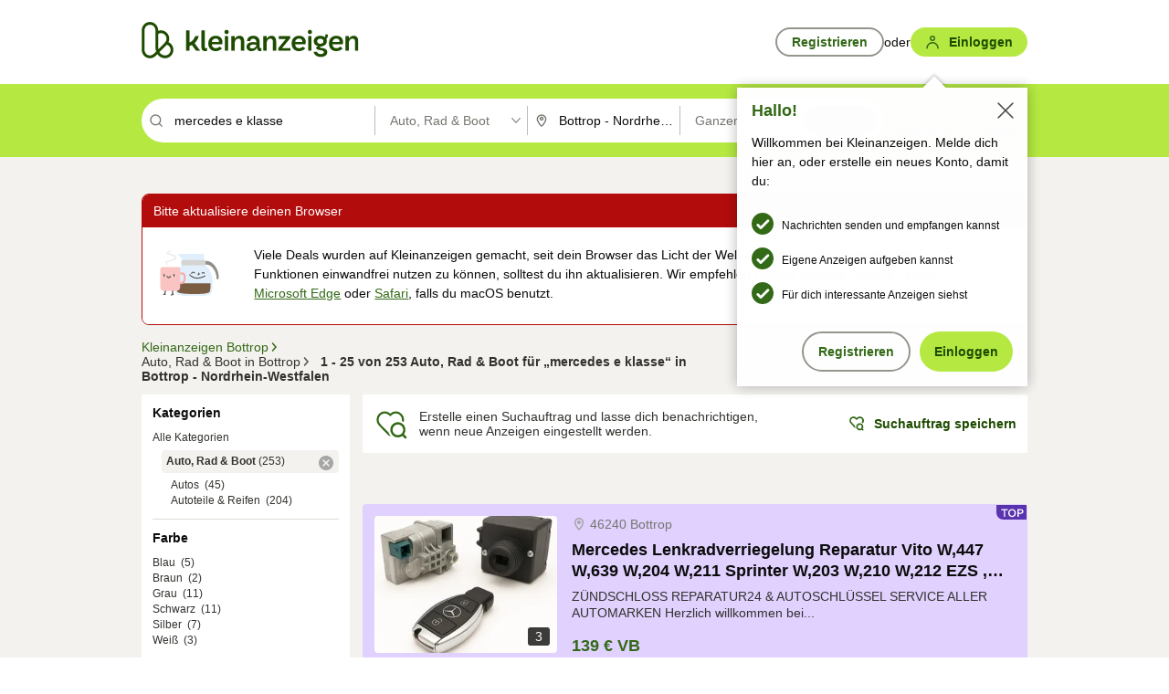

--- FILE ---
content_type: text/html;charset=UTF-8
request_url: https://www.kleinanzeigen.de/s-auto-rad-boot/bottrop/mercedes-e-klasse/k0c210l1951?utm_source=ekde
body_size: 34870
content:



































































    
        
    
    


<!DOCTYPE html>
<html lang="de">
<head>
    <meta charset="UTF-8">
    <title>Mercedes E Klasse, Auto, Rad &amp; Boot in Bottrop | kleinanzeigen.de</title>
    




<link rel="icon" href="/favicon.ico" sizes="32x32" />
<link rel="icon" href="/favicon.svg" type="image/svg+xml" />
<link rel="apple-touch-icon" href="/apple-touch-icon.png" />
<link rel="manifest" href="/manifest.webmanifest" />





    <meta name="viewport" content="width=device-width"/>

    <script type="text/javascript">window.pageType = 'ResultsSearch';</script>
    
    
        <script>
          if (typeof window.__REACT_DEVTOOLS_GLOBAL_HOOK__ === 'object') {
            __REACT_DEVTOOLS_GLOBAL_HOOK__.inject = function () {
            };
          }
        </script>
    

    




<script src="https://static.kameleoon.com/kameleoonSDK-4-latest.js"></script>


<script src="https://n1ux7flhug.kameleoon.io/engine.js" async fetchpriority="high"></script>

<script>
    (function () {
        'use strict';

        
        
        
        window.kameleoonQueue = window.kameleoonQueue || [];

        
        function getVisitorCodeFromCookie() {
            const match = document.cookie.match(/kameleoonVisitorCode=([^;]+)/);
            return match ? match[1] : null;
        }

        
        function setVisitorCodeCookie(visitorCode) {
            if (visitorCode) {
                document.cookie = 'kameleoonVisitorCode=' + visitorCode
                    + '; Path=/; SameSite=Lax; Max-Age=31536000';
            }
        }

        
        function initializeSDK4() {
            if (window.KameleoonSDK && window.KameleoonSDK.KameleoonClient) {
                try {
                    const siteCode = 'n1ux7flhug';

                    
                    const existingVisitorCode = getVisitorCodeFromCookie();

                    
                    const clientConfig = {siteCode: siteCode};
                    if (existingVisitorCode) {
                        clientConfig.visitorCode = existingVisitorCode;
                    }

                    window.kameleoonClient = new window.KameleoonSDK.KameleoonClient(clientConfig);

                    
                    const visitorCode = window.kameleoonClient.getVisitorCode(existingVisitorCode);

                    
                    window.__KAMELEOON_VISITOR_CODE__ = visitorCode;

                    
                    if (!existingVisitorCode && visitorCode) {
                        setVisitorCodeCookie(visitorCode);
                    }

                    
                    window.kameleoonClient
                    .initialize()
                    .then(function () {
                        
                        window.kameleoonSDKReady = true;

                        
                        

                        window.kameleoonClient.getVariation(
                            { visitorCode: visitorCode, featureKey: "whishlist-trigger" }
                        );
                        window.kameleoonClient.getVariations(
                            { visitorCode: visitorCode, onlyActive: true }
                        );
                        window.kameleoonClient.flush();

                        
                        handleKameleoonSDKConsent();
                    })
                    .catch(function (error) {
                        
                        const errorEvent = new CustomEvent("kameleoon:error", {
                            detail: {
                                error: error,
                                siteCode: siteCode
                            }
                        });
                        document.dispatchEvent(errorEvent);
                    });
                } catch (ignore) {
                    
                }
            }
        }

        
        initializeSDK4();

        
        if (!window.kameleoonClient && !window.KameleoonSDK) {
            const checkSDK4 = setInterval(function () {
                if (window.KameleoonSDK) {
                    clearInterval(checkSDK4);
                    initializeSDK4();
                }
            }, 100);

            
            setTimeout(function () {
                clearInterval(checkSDK4);
            }, 5000);
        }

        
        function handleKameleoonSDKConsent() {
            if (!window.kameleoonClient) {
                return;
            }

            
            const visitorCode = window.__KAMELEOON_VISITOR_CODE__;
            if (!visitorCode) {
                return;
            }

            
            try {
                window.kameleoonClient.setLegalConsent(visitorCode, false);
            } catch (ignore) {
            }

            
            if (!document._kameleoonSDKConsentListenerAttached) {
                document.addEventListener("consentInterpretationChanged", function (event) {
                    try {
                        if (!window.kameleoonClient) {
                            return;
                        }

                        const interpretationFlags = event.detail?.consentInterpretation;
                        if (!interpretationFlags) {
                            return;
                        }

                        const kameleoonAllowed = interpretationFlags.kameleoonAllowed;

                        
                        const storedVisitorCode = window.__KAMELEOON_VISITOR_CODE__;
                        if (storedVisitorCode) {
                            window.kameleoonClient.setLegalConsent(storedVisitorCode,
                                kameleoonAllowed);
                        }
                    } catch (ignore) {
                    }
                });
                document._kameleoonSDKConsentListenerAttached = true;
            }
        }
        

        
        window.kameleoonIframeURL = "https://www.kleinanzeigen.de/bffstatic/ka-kameleoon/ka-kameleoon-iframe.html";

        const f = document.createElement("a");
        window.kameleoonLightIframe = false;
        f.href = window.kameleoonIframeURL;
        window.kameleoonIframeOrigin = f.origin || (f.protocol + "//" + f.hostname);

        const isDifferentOrigin = location.href.indexOf(window.kameleoonIframeOrigin) !== 0;

        if (isDifferentOrigin) {
            window.kameleoonLightIframe = true;

            const g = function (event) {
                if (
                    window.kameleoonIframeOrigin === event.origin &&
                    event.data &&
                    typeof event.data === "string" &&
                    event.data.indexOf("Kameleoon") === 0
                ) {
                    window.removeEventListener("message", g);
                    window.kameleoonExternalIFrameLoaded = true;

                    if (window.Kameleoon) {
                        eval(event.data);
                        Kameleoon.Analyst.load();
                    } else {
                        window.kameleoonExternalIFrameLoadedData = event.data;
                    }
                }
            };

            if (window.addEventListener) {
                window.addEventListener("message", g, false);
            }

            const h = document.createElement("iframe");
            h.src = window.kameleoonIframeURL;
            h.id = "kameleoonExternalIframe";
            h.style = "float: left !important; opacity: 0.0 !important; width: 0px !important; height: 0px !important;";
            document.head.appendChild(h);

            
            setTimeout(function () {
                if (!window.kameleoonExternalIFrameLoaded) {
                    window.kameleoonExternalIFrameLoaded = true;
                }
            }, 3000);
        } else {
            
            window.kameleoonExternalIFrameLoaded = true;
        }

        
    })();
</script>


    
    <script type="text/javascript"
            src="https://static.kleinanzeigen.de/static/js/belen/tracking/adblock-detection/advertising.o6vsfdxitnq.js"></script>
    <script type="text/javascript"
            src="https://static.kleinanzeigen.de/static/js/belen/tracking/adblock-detection/ads.o6vsfdxitnq.js"></script>
    <script type="text/javascript"
            src="https://static.kleinanzeigen.de/static/js/belen/tracking/adblock-detection/prebid.o6vsfdxitnq.js"></script>
    <script type="text/javascript"
            src="https://static.kleinanzeigen.de/static/js/belen/tracking/adblock-detection/advertising-detection.o6vsfdxitnq.js"></script>

    

    

    
        <meta name="description" content="Kleinanzeigen: Mercedes E Klasse, Auto, Rad &amp; Boot - Jetzt in Bottrop finden oder inserieren! - kleinanzeigen.de"/>
    

    

    
    
        <meta name="format-detection" content="telephone=no">
    

    
        <meta property="al:ios:url" content="ebayk://s-auto-rad-boot/bottrop/mercedes-e-klasse/k0c210l1951?utm_source=SmartBanner&utm_medium=web&utm_campaign=SmartBanner"/>
        <meta property="al:ios:app_store_id" content="382596778"/>
        <meta property="al:ios:app_name" content="Kleinanzeigen"/>
    

    
        <link rel="canonical" href="https://www.kleinanzeigen.de/s-auto-rad-boot/bottrop/mercedes-e-klasse/k0c210l1951"/>
    

    
    
        <link rel="next" href="/s-auto-rad-boot/bottrop/seite:2/mercedes-e-klasse/k0c210l1951"/>
    

    
        <link rel="alternate" href="ios-app://382596778/ebayk/s-auto-rad-boot/bottrop/mercedes-e-klasse/k0c210l1951"/>
    
    
        <link rel="alternate" href="android-app://com.ebay.kleinanzeigen/ebayk/s-auto-rad-boot/bottrop/mercedes-e-klasse/k0c210l1951"/>
    

    
        <meta name="_csrf" content="82b5f878-19f6-4b4f-bdd1-86756b24fcb0"/>
        <meta name="_csrf_header" content="X-CSRF-TOKEN"/>
    

    
    
        
        
            <meta name="robots" content="index, follow"/>
        
    

    
    
<script>
    (function(w,d,t,r,u)
    {
        var f,n,i;
        w[u]=w[u]||[],f=function()
        {
            var o={ti:"97000112"};
            o.q=w[u],w[u]=new UET(o),w[u].push("pageLoad")
        },
            n=d.createElement(t),n.setAttribute("data-src",r),n.setAttribute("data-consent-interpretation-flag","microsoftAdvertisingAllowed"),n.async=1,n.onload=n.onreadystatechange=function()
        {
            var s=this.readyState;
            s&&s!=="loaded"&&s!=="complete"||(f(),n.onload=n.onreadystatechange=null)
        },
            i=d.getElementsByTagName(t)[0],i.parentNode.insertBefore(n,i)
    })
    (window,document,"script","//bat.bing.com/bat.js","uetq");
</script>


    
    <link rel="search" type="application/opensearchdescription+xml" title="Kleinanzeigen"
          href="https://static.kleinanzeigen.de/static/xml/opensearch.xml"/>

    
    <meta name="p:domain_verify" content="8866d17f454742906fd2881a9bc207a0"/>

    
    <meta property="fb:app_id" content="129026183788759"/>
    <meta property="fb:page_id" content="118074381563675"/>
    <meta property="og:site_name" content="Kleinanzeigen"/>
    <meta property="og:country-name" content="Germany"/>

    
        
        
            
                
                
                    <meta property="og:image"
                          content="https://static.kleinanzeigen.de/static/img/common/logo/logo-kleinanzeigen-og-vertical.png"/>
                
            
        
    

    
        
        
            <meta property="og:type" content="website"/>
        
    

    
        
        
            <meta property="og:description" content="Kleinanzeigen: Mercedes E Klasse, Auto, Rad &amp; Boot - Jetzt in Bottrop finden oder inserieren! - kleinanzeigen.de"/>
        
    

    
        
            <meta property="og:title" content="Auto, Rad &amp; Boot kaufen | kleinanzeigen.de"/>
        
        
    

    
        <meta property="og:url" content="https://www.kleinanzeigen.de/s-auto-rad-boot/c210"/>
    
    
    
    
    

    
    <meta name="msvalidate.01" content="FB821594C9F8B6D5BA9D0847E8838D8A"/>

    
    <meta name="google-site-verification" content="mKHxIfCqo8NfW85vQla0XDNT2FPIEt85-o_DsUrrMpA"/>
    <meta name="google-adsense-account" content="sites-4137444386846037">

    
    <meta name="facebook-domain-verification" content="9bi0liwrnhj2yqnr230z9any02w2fk"/>

    <link rel="stylesheet" type="text/css" href="https://static.kleinanzeigen.de/static/css/all.5bg0ql5m0y83.css"/>

    <link rel="stylesheet" type="text/css" href="https://www.kleinanzeigen.de/liberty/liberty-js-cp/liberty.css"/>

    
    <script type="text/javascript"
            src="https://static.kleinanzeigen.de/static/js/belen/tracking/GoogleAnalyticsQueueInitializer.1jos5abfv3uzf.js">
      alert('!')
    </script>

    
    <script type="text/javascript" data-src="https://www.google-analytics.com/analytics.js"
            data-consent-interpretation-flag="googleAnalyticsAllowed" async="async"></script>

    
    <script type="module" src="https://www.kleinanzeigen.de/gdpr/gdpr-consent-management-platform/es/tcfApiStub.min.js"></script>

    
<script>
    window.dataLayer = window.dataLayer || [];
</script>
<script>(function(w,d,s,l,i){w[l]=w[l]||[];w[l].push({'gtm.start': new Date().getTime(),event:'gtm.js'});var f=d.getElementsByTagName(s)[0], j=d.createElement(s),dl=l!='dataLayer'?'&l='+l:'';j.async=true;j.src= 'https://server.sgtm-legacy.kleinanzeigen.de/gtm.js?id='+i+dl;f.parentNode.insertBefore(j,f); })(window,document,'script','dataLayer','GTM-WHRTL83');</script>


    
    <script>
        (rtbhEvents = window.rtbhEvents || []).push(
            {
                eventType: 'custom',
                name: 'commercial',
                value: 'false' // true if user is commercial user
            }, {
                eventType: 'uid',
                id: 'unknown' }); // anonymized user id or unknown
    </script>
    

    
    <script type="text/plain" data-consent-interpretation-flag="facebookAllowed">
        !function(f,b,e,v,n,t,s)
        {if(f.fbq)return;n=f.fbq=function(){n.callMethod?
            n.callMethod.apply(n,arguments):n.queue.push(arguments)};
            if(!f._fbq)f._fbq=n;n.push=n;n.loaded=!0;n.version='2.0';
            n.queue=[];t=b.createElement(e);t.async=!0;
            t.src=v;s=b.getElementsByTagName(e)[0];
            s.parentNode.insertBefore(t,s)}(window,document,'script',
            'https://connect.facebook.net/en_US/fbevents.js');
        fbq('init', '1418401095075716');
        fbq('track', 'PageView');
    </script>
    

    <script type="application/ld+json">
        {
            "@context": "https://schema.org",
            "@type": "WebSite",
            "name": "Kleinanzeigen",
            "url": "https://www.kleinanzeigen.de"
        }
    </script>

    
    <script type="text/plain" data-consent-interpretation-flag="googleAnalyticsAllowed">
        (function(h,o,t,j,a,r){
            h.hj=h.hj||function(){(h.hj.q=h.hj.q||[]).push(arguments)};
            h._hjSettings={hjid:3779685,hjsv:6};
            a=o.getElementsByTagName('head')[0];
            r=o.createElement('script');r.async=1;
            r.src=t+h._hjSettings.hjid+j+h._hjSettings.hjsv;
            a.appendChild(r);
        })(window,document,'https://static.hotjar.com/c/hotjar-','.js?sv=');
    </script>

    













<script type="text/javascript">
    window.BelenConf = {
        jsBaseUrl: 'https://static.kleinanzeigen.de/static/js',
        isBrowse: 'false',
        isProd: true,
        initTime: new Date().getTime(),
        universalAnalyticsOpts: {
          account: "UA-24356365-9",
          domain: "kleinanzeigen.de",
          userId: "",
          dimensions: {"page_type":"ResultsSearch","l1_category_id":"210","l2_category_id":"","l1_location_id":"928","l2_location_id":"1951","l3_location_id":"","l4_location_id":"","selected_category_id":"210","selected_category_name":"Auto_Rad_Boot","selected_location_id":"1951","selected_location_name":"Bottrop","dimension15":"de_DE","dimension25":"0006_C|0064_B|0071_A|0058_B|0072_B|0067_A","dimension28":"Lib_J;","search_keyword":"mercedes e klasse","onsite_search_results_page_number":"1","onsite_search_page_size":"25","onsite_search_total_results":"253","onsite_search_distance":"0.0","onsite_search_results_sort_type":"AGE_LOW_HIGH","click_source_domain":"ekde","click_campaign_parameters":"utm_source=ekde","l1_category_name":"Auto_Rad_Boot","l2_category_name":"","l1_location_name":"Nordrhein-Westfalen","l2_location_name":"Bottrop","l3_location_name":"","l4_location_name":"","attribute_count":"0","search_type":"Standard","search_attributes":"","adv_tg":"Lib_J","s_dc":"null","adv_experiment_tags":"desktop_10_default|desktop_6_d"},
          extraDimensions: {dimension73: window.noBlocker === true ? '0' : '1'},
          sendPageView: true,
        },
      tnsPhoneVerificationBundleUrl: 'https://www.kleinanzeigen.de/bffstatic/tns-phone-verification-web/tns-phone-verification-web-bundle.js',
      labs: {"activeExperiments":{"liberty-experiment-style":"A","SPEX-1529_adnami-script":"B","DESKTOP-promo-switch":"A","BLN-28130_re_top_ad":"A","ka-follower-network":"B","EBAYKAD-3536_floor_ai":"C","28379_virtual_staging_web":"B","KLUE-901-SRP-Extraction":"A","PRPL-252_ces_postad":"A","PRO-use-new-perf-data-src":"B","BIPHONE-9700_buy_now":"B","KLUE-1027-Autocomplete":"B","SPEX-1697_catto-t-group":"C","ORNG-381-pro-seller-badge":"B","FLPRO-898_kundenansprache":"B"}}
    };

</script>


    
        







<script type="text/javascript">
window.LibertyConf = {
    isLibertyModelAvailable: true,
    
        reportingEnabled: false,
        experimentalEnabled: false,
        marketCode: 'ebayk',
        activeLabsExperiments: {"liberty-experiment-style":"A","SPEX-1529_adnami-script":"B","DESKTOP-promo-switch":"A","BLN-28130_re_top_ad":"A","ka-follower-network":"B","EBAYKAD-3536_floor_ai":"C","28379_virtual_staging_web":"B","KLUE-901-SRP-Extraction":"A","PRPL-252_ces_postad":"A","PRO-use-new-perf-data-src":"B","BIPHONE-9700_buy_now":"B","KLUE-1027-Autocomplete":"B","SPEX-1697_catto-t-group":"C","ORNG-381-pro-seller-badge":"B","FLPRO-898_kundenansprache":"B"},
        hashedUserEmailByAlgorithm: {
          md5: "",
          sha256: "",
        },
        
            
                srpPageNumber: 1,
            
            
        
        hashedUserId: null,
        kaCategoryIdL1: 210,
        kaCategoryIdL2: null,
        luckyNumber: 648708753,
    
};

</script>


        
<script
    type="text/plain"
    data-consent-interpretation-flag="liveRampAllowed"
>
    //'envelopeMoudleReady'event-Handler ensures the library is ready to receive the config
    window.addEventListener("envelopeModuleReady", function () {
      if (
        !window.LibertyConf?.hashedUserEmailByAlgorithm?.md5 ||
        !window.LibertyConf?.hashedUserEmailByAlgorithm.sha256
      ) {
        return;
      }

      atsenvelopemodule.setAdditionalData({
        type: "emailHashes",
        id: [
          window.LibertyConf.hashedUserEmailByAlgorithm.md5,
          window.LibertyConf.hashedUserEmailByAlgorithm.sha256,
        ],
      });
    });
</script>
<script
    type="text/javascript"
    data-src="https://ats-wrapper.privacymanager.io/ats-modules/edd2ad8f-34e0-4ee5-bff7-d8043242650a/ats.js"
    data-consent-interpretation-flag="liveRampAllowed"
    async="async"
></script>

        <!-- required by liberty -->
<script>
    window.pbjs = window.pbjs || {};
    window.pbjs.que = window.pbjs.que || [];
</script>
<script type="text/javascript" src="https://www.kleinanzeigen.de/liberty/liberty-js-cp/prebid/prebid.js" async></script>

        


<script>
    window.googletag = window.googletag || {};
    window.googletag.cmd = window.googletag.cmd || [];
</script>
<script type="text/javascript" data-src="https://securepubads.g.doubleclick.net/tag/js/gpt.js" data-consent-interpretation-flag="googleAdvertisingFeaturesAllowed" async></script>

        
<script>
    function queue() {
        window._googCsa.q = window._googCsa.q || [];
        window._googCsa.q.push(arguments);
    }
    window._googCsa = window._googCsa || queue;
    window._googCsa.t = 1 * new Date();
</script>
<script type="text/javascript" data-src="https://www.google.com/adsense/search/ads.js" data-consent-interpretation-flag="googleAdvertisingFeaturesAllowed" async></script>



        
<script>
    window.Criteo = window.Criteo || {};
    window.Criteo.events = window.Criteo.events || [];
    // criteo script is loaded after tcfApiBanner is loaded
</script>
<script type="text/javascript" data-src="https://static.criteo.net/js/ld/publishertag.js" data-consent-interpretation-flag="criteoAllowed" async></script>



        <script type="text/javascript" async data-src="https://cdn.confiant-integrations.net/UnRkNzNyelV4bG5Pb3NNQnBnS25uTlJJelZnPQ/gpt_and_prebid/config.js" data-consent-interpretation-flag="confiantAllowed"></script>


        

<script type="text/javascript" data-src="https://c.amazon-adsystem.com/aax2/apstag.js" data-consent-interpretation-flag="amazonAdvertisingAllowed" async></script>

        <script type="text/javascript" src="https://www.kleinanzeigen.de/liberty/liberty-js-cp/liberty.min.js" async></script>

    

    
        

            <script type="text/javascript" src="https://static.kleinanzeigen.de/static/js/top.1f0udlmm7yntv.js"></script>

            <script type="text/javascript">
              window.belenScripts = [];
              
              
              
              window.belenScripts.push("https://static.kleinanzeigen.de/static/js/base.iknchxfyvbxg.js");
              
              
              
              window.belenScripts.push("https://static.kleinanzeigen.de/static/js/search-all.18rw4wq2k3t6h.js");
              
            </script>
        
        
    
    


    <script type="text/javascript">
      var externalScripts = [];

      function handleDomReady() {
        $(document).ready(function () {

          var enabledAdblocker = window.noBlocker !== true;
          if (enabledAdblocker) {
            // We disable all sticky ad slots due to the AAX Acceptable Ads policy for activated adblockers.
            Belen.Advertiser.Sticky.removeStickiness();
          }

          
          // NOTE: LibertyWrapper.init needs to be executed before jsFunctionInitController so that the
          // global defined LibertyWrapper.libertyInstance is present.

          LibertyWrapper.waitForGdprAndInit({"uuid":"6f297740-8d98-4f71-929f-1d8b4c31917c","dynamicConditionExpression":"%gdpr_google_advertising_features_allowed% != true || %gdpr_the_adex_allowed% != true || %gdpr_criteo_allowed% != true || %gdpr_facebook_allowed% != true || %gdpr_amazon_advertising_allowed% != true || %gdpr_microsoft_advertising_allowed% != true","platform":"DESKTOP","pageType":"SRPS","pageLevelSettings":[{"type":"adsense_web","settings":{"hl":"de","gl":"de","linkTarget":"_blank","query":"%QUERY%","siteLinks":true,"channel":"%AFS_CHANNEL%","pubId":"ebay-kleinanzeigen-de","numRepeated":0,"clickableBackgrounds":true,"adsafe":"high","sellerRatings":true}},{"type":"display_web","settings":{"pageUrl":"%CURRENT_URL%","dfpTargets":"%DFP_TARGETS%","userIdHash":"%USER_ID_HASH%","refreshInterval":20000}},{"type":"display_web_aax","settings":{}}],"slots":[{"advertisers":[{"type":"adsense_web","adSettingId":"be927352-9ce7-46a7-aea1-11ad908bb78c","adSettingName":"afs-native_desktop_srps_inline_GDPR_NoConsent","settings":{"number":1,"styleId":"1634102799","width":"726px"}},{"type":"display_web","adSettingId":"61202a59-78bb-487d-a9e5-1ab0889dc0e3","adSettingName":"display_desktop_feed_w/oBidders","settings":{"code":"/7233/eBay_Kleinanzeigen_X/feed","refreshIntervalEnabled":true,"sizes":["fluid",[1,1],[728,130],[728,250],[300,250],[728,90]]}}],"adblockAdvertisers":[{"type":"display_web_aax","adSettingId":"0818a534-1ab2-4e67-bee4-e1d3701351ad","adSettingName":"Blockthrough_display_desktop_feed_adblock","settings":{"sizes":["fluid",[1,1],[728,130],[728,250],[300,250],[728,90]],"dfpTargets":"%DFP_TARGETS%","code":"/7233/eBay_Kleinanzeigen_X/feed"}}],"positionId":"3","positionName":"srps-result-list-3","containerId":"liberty-3-srps-result-list-3","trackingCode":"10203"},{"advertisers":[{"type":"adsense_web","adSettingId":"be927352-9ce7-46a7-aea1-11ad908bb78c","adSettingName":"afs-native_desktop_srps_inline_GDPR_NoConsent","settings":{"number":1,"styleId":"1634102799","width":"726px"}},{"type":"display_web","adSettingId":"61202a59-78bb-487d-a9e5-1ab0889dc0e3","adSettingName":"display_desktop_feed_w/oBidders","settings":{"code":"/7233/eBay_Kleinanzeigen_X/feed","refreshIntervalEnabled":true,"sizes":["fluid",[1,1],[728,130],[728,250],[300,250],[728,90]]}}],"adblockAdvertisers":[{"type":"display_web_aax","adSettingId":"0818a534-1ab2-4e67-bee4-e1d3701351ad","adSettingName":"Blockthrough_display_desktop_feed_adblock","settings":{"sizes":["fluid",[1,1],[728,130],[728,250],[300,250],[728,90]],"dfpTargets":"%DFP_TARGETS%","code":"/7233/eBay_Kleinanzeigen_X/feed"}}],"positionId":"6","positionName":"srps-result-list-6","containerId":"liberty-6-srps-result-list-6","trackingCode":"10206"},{"advertisers":[{"type":"adsense_web","adSettingId":"be927352-9ce7-46a7-aea1-11ad908bb78c","adSettingName":"afs-native_desktop_srps_inline_GDPR_NoConsent","settings":{"number":1,"styleId":"1634102799","width":"726px"}},{"type":"display_web","adSettingId":"61202a59-78bb-487d-a9e5-1ab0889dc0e3","adSettingName":"display_desktop_feed_w/oBidders","settings":{"code":"/7233/eBay_Kleinanzeigen_X/feed","refreshIntervalEnabled":true,"sizes":["fluid",[1,1],[728,130],[728,250],[300,250],[728,90]]}}],"adblockAdvertisers":[{"type":"display_web_aax","adSettingId":"0818a534-1ab2-4e67-bee4-e1d3701351ad","adSettingName":"Blockthrough_display_desktop_feed_adblock","settings":{"sizes":["fluid",[1,1],[728,130],[728,250],[300,250],[728,90]],"dfpTargets":"%DFP_TARGETS%","code":"/7233/eBay_Kleinanzeigen_X/feed"}}],"positionId":"8","positionName":"srps-result-list-8","containerId":"liberty-8-srps-result-list-8","trackingCode":"10208"},{"advertisers":[{"type":"adsense_web","adSettingId":"be927352-9ce7-46a7-aea1-11ad908bb78c","adSettingName":"afs-native_desktop_srps_inline_GDPR_NoConsent","settings":{"number":1,"styleId":"1634102799","width":"726px"}},{"type":"display_web","adSettingId":"61202a59-78bb-487d-a9e5-1ab0889dc0e3","adSettingName":"display_desktop_feed_w/oBidders","settings":{"code":"/7233/eBay_Kleinanzeigen_X/feed","refreshIntervalEnabled":true,"sizes":["fluid",[1,1],[728,130],[728,250],[300,250],[728,90]]}}],"adblockAdvertisers":[{"type":"display_web_aax","adSettingId":"0818a534-1ab2-4e67-bee4-e1d3701351ad","adSettingName":"Blockthrough_display_desktop_feed_adblock","settings":{"sizes":["fluid",[1,1],[728,130],[728,250],[300,250],[728,90]],"dfpTargets":"%DFP_TARGETS%","code":"/7233/eBay_Kleinanzeigen_X/feed"}}],"positionId":"10","positionName":"srps-result-list-10","containerId":"liberty-10-srps-result-list-10","trackingCode":"10210"},{"advertisers":[{"type":"adsense_web","adSettingId":"be927352-9ce7-46a7-aea1-11ad908bb78c","adSettingName":"afs-native_desktop_srps_inline_GDPR_NoConsent","settings":{"number":1,"styleId":"1634102799","width":"726px"}},{"type":"display_web","adSettingId":"61202a59-78bb-487d-a9e5-1ab0889dc0e3","adSettingName":"display_desktop_feed_w/oBidders","settings":{"code":"/7233/eBay_Kleinanzeigen_X/feed","refreshIntervalEnabled":true,"sizes":["fluid",[1,1],[728,130],[728,250],[300,250],[728,90]]}}],"adblockAdvertisers":[{"type":"display_web_aax","adSettingId":"0818a534-1ab2-4e67-bee4-e1d3701351ad","adSettingName":"Blockthrough_display_desktop_feed_adblock","settings":{"sizes":["fluid",[1,1],[728,130],[728,250],[300,250],[728,90]],"dfpTargets":"%DFP_TARGETS%","code":"/7233/eBay_Kleinanzeigen_X/feed"}}],"positionId":"13","positionName":"srps-result-list-13","containerId":"liberty-13-srps-result-list-13","trackingCode":"10213"},{"advertisers":[{"type":"adsense_web","adSettingId":"be927352-9ce7-46a7-aea1-11ad908bb78c","adSettingName":"afs-native_desktop_srps_inline_GDPR_NoConsent","settings":{"number":1,"styleId":"1634102799","width":"726px"}},{"type":"display_web","adSettingId":"61202a59-78bb-487d-a9e5-1ab0889dc0e3","adSettingName":"display_desktop_feed_w/oBidders","settings":{"code":"/7233/eBay_Kleinanzeigen_X/feed","refreshIntervalEnabled":true,"sizes":["fluid",[1,1],[728,130],[728,250],[300,250],[728,90]]}}],"adblockAdvertisers":[{"type":"display_web_aax","adSettingId":"0818a534-1ab2-4e67-bee4-e1d3701351ad","adSettingName":"Blockthrough_display_desktop_feed_adblock","settings":{"sizes":["fluid",[1,1],[728,130],[728,250],[300,250],[728,90]],"dfpTargets":"%DFP_TARGETS%","code":"/7233/eBay_Kleinanzeigen_X/feed"}}],"positionId":"18","positionName":"srps-result-list-18","containerId":"liberty-18-srps-result-list-18","trackingCode":"10218"},{"advertisers":[{"type":"adsense_web","adSettingId":"be927352-9ce7-46a7-aea1-11ad908bb78c","adSettingName":"afs-native_desktop_srps_inline_GDPR_NoConsent","settings":{"number":1,"styleId":"1634102799","width":"726px"}},{"type":"display_web","adSettingId":"61202a59-78bb-487d-a9e5-1ab0889dc0e3","adSettingName":"display_desktop_feed_w/oBidders","settings":{"code":"/7233/eBay_Kleinanzeigen_X/feed","refreshIntervalEnabled":true,"sizes":["fluid",[1,1],[728,130],[728,250],[300,250],[728,90]]}}],"adblockAdvertisers":[{"type":"display_web_aax","adSettingId":"0818a534-1ab2-4e67-bee4-e1d3701351ad","adSettingName":"Blockthrough_display_desktop_feed_adblock","settings":{"sizes":["fluid",[1,1],[728,130],[728,250],[300,250],[728,90]],"dfpTargets":"%DFP_TARGETS%","code":"/7233/eBay_Kleinanzeigen_X/feed"}}],"positionId":"23","positionName":"srps-result-list-23","containerId":"liberty-23-srps-result-list-23","trackingCode":"10223"},{"advertisers":[{"type":"display_web","adSettingId":"61202a59-78bb-487d-a9e5-1ab0889dc0e3","adSettingName":"display_desktop_feed_w/oBidders","settings":{"code":"/7233/eBay_Kleinanzeigen_X/feed","refreshIntervalEnabled":true,"sizes":["fluid",[1,1],[728,130],[728,250],[300,250],[728,90]]}},{"type":"display_web","adSettingId":"61202a59-78bb-487d-a9e5-1ab0889dc0e3","adSettingName":"display_desktop_feed_w/oBidders","settings":{"code":"/7233/eBay_Kleinanzeigen_X/feed","refreshIntervalEnabled":true,"sizes":["fluid",[1,1],[728,130],[728,250],[300,250],[728,90]]}}],"adblockAdvertisers":[{"type":"display_web_aax","adSettingId":"0818a534-1ab2-4e67-bee4-e1d3701351ad","adSettingName":"Blockthrough_display_desktop_feed_adblock","settings":{"sizes":["fluid",[1,1],[728,130],[728,250],[300,250],[728,90]],"dfpTargets":"%DFP_TARGETS%","code":"/7233/eBay_Kleinanzeigen_X/feed"}}],"positionId":"50","positionName":"srps-top-banner","containerId":"liberty-50-srps-top-banner","trackingCode":"10250"},{"advertisers":[{"type":"adsense_web","adSettingId":"d2a81ab5-8afc-4d51-828b-1d6fc247f5d6","adSettingName":"afs-native_desktop_srps_top_ImageOnTop_GDPR_NoConsent","settings":{"detailedAttribution":true,"longerHeadlines":true,"number":1,"styleId":"4124369561","width":"726px"}},{"type":"display_web","adSettingId":"61202a59-78bb-487d-a9e5-1ab0889dc0e3","adSettingName":"display_desktop_feed_w/oBidders","settings":{"code":"/7233/eBay_Kleinanzeigen_X/feed","refreshIntervalEnabled":true,"sizes":["fluid",[1,1],[728,130],[728,250],[300,250],[728,90]]}}],"adblockAdvertisers":[{"type":"display_web_aax","adSettingId":"0818a534-1ab2-4e67-bee4-e1d3701351ad","adSettingName":"Blockthrough_display_desktop_feed_adblock","settings":{"sizes":["fluid",[1,1],[728,130],[728,250],[300,250],[728,90]],"dfpTargets":"%DFP_TARGETS%","code":"/7233/eBay_Kleinanzeigen_X/feed"}}],"positionId":"51","positionName":"srps-top","containerId":"liberty-51-srps-top","trackingCode":"10251"},{"advertisers":[{"type":"display_web","adSettingId":"88b6a548-9c78-4215-bff0-2646bfc3333f","adSettingName":"display_desktop_btf_left_skyscraper_w/oBidders","settings":{"code":"/7233/eBay_Kleinanzeigen_X/BTF/left","refreshIntervalEnabled":true,"sizes":[[200,600],[160,600]]}}],"adblockAdvertisers":[{"type":"display_web_aax","adSettingId":"c54f33fa-db6b-4839-9df0-f7c734e9f59b","adSettingName":"Blockthrough_display_desktop_btf_sky-left_sky-without-mrec_adblock","settings":{"dfpTargets":"%DFP_TARGETS%","code":"/7233/eBay_Kleinanzeigen_X/BTF/left","sizes":[[120,600],[200,600],[160,600]]}}],"positionId":"52","positionName":"srps-sky-btf-left","containerId":"liberty-52-srps-sky-btf-left","trackingCode":"10252"},{"advertisers":[{"type":"display_web","adSettingId":"891dacc3-54ab-4ab0-8102-08230bc3aeb5","adSettingName":"display_desktop_atf_right_skyscraper_w/oBidders","settings":{"code":"/7233/eBay_Kleinanzeigen_X/ATF/right","refreshIntervalEnabled":true,"sizes":[[300,600],[160,600],[120,600]]}}],"adblockAdvertisers":[{"type":"display_web_aax","adSettingId":"d538b66b-6fab-461a-9d0a-c1bcc987f32e","adSettingName":"Blockthrough_display_desktop_atf_sky-right_sky-or-mrec_adblock","settings":{"dfpTargets":"%DFP_TARGETS%","code":"/7233/eBay_Kleinanzeigen_X/ATF/right","sizes":["fluid",[300,250],[120,600],[160,600],[200,600],[300,600]]}}],"positionId":"53","positionName":"srps-sky-atf-right","containerId":"liberty-53-srps-sky-atf-right","trackingCode":"10253"},{"advertisers":[{"type":"adsense_web","adSettingId":"6834384c-b4cd-450e-9be4-2125e13ca1a6","adSettingName":"afs-native_desktop_srps_billboard_GDPR_NoConsent","settings":{"number":3,"styleId":"1634102799","width":"920px"}},{"type":"display_web","adSettingId":"47821362-f913-4d88-a567-7f05cb6ea36e","adSettingName":"display_desktop_btf_billboard_w/oBidders","settings":{"code":"/7233/eBay_Kleinanzeigen_X/BTF/bottom","refreshIntervalEnabled":true,"sizes":[[970,250],[800,250],[970,90],[728,90]]}}],"adblockAdvertisers":[{"type":"display_web_aax","adSettingId":"ba667de5-b160-4f0f-99e8-3b83a452dfa7","adSettingName":"Blockthrough_display_desktop_btf_bottom_adblock","settings":{"code":"/7233/eBay_Kleinanzeigen_X/BTF/bottom","sizes":[[970,250],[800,250],[970,90],[728,90]],"dfpTargets":"%DFP_TARGETS%"}}],"positionId":"55","positionName":"srps-btf-billboard","containerId":"liberty-55-srps-btf-billboard","trackingCode":"10255"},{"advertisers":[{"type":"display_web","adSettingId":"871e1873-5cbc-4f42-9111-8ebd39fe2a3d","adSettingName":"display_desktop_atf_left_skyscraper_w/oBidders","settings":{"code":"/7233/eBay_Kleinanzeigen_X/ATF/left","refreshIntervalEnabled":true,"sizes":[[300,600],[160,600],[120,600]]}}],"adblockAdvertisers":[{"type":"display_web_aax","adSettingId":"52218f50-b355-449e-bafb-a823df21c47d","adSettingName":"Blockthrough_display_desktop_atf_sky-left_sky-or-mrec_adblock","settings":{"code":"/7233/eBay_Kleinanzeigen_X/ATF/left","dfpTargets":"%DFP_TARGETS%","sizes":["fluid",[300,250],[120,600],[160,600],[220,600],[300,600]]}}],"positionId":"56","positionName":"srps-sky-atf-left","containerId":"liberty-56-srps-sky-atf-left","trackingCode":"10256"},{"advertisers":[{"type":"display_web","adSettingId":"d4bfd928-4e80-4e12-9223-9a6253e2ff3a","adSettingName":"display_desktop_btf_left_below_w/oBidders","settings":{"code":"/7233/eBay_Kleinanzeigen_X/BTF/left","refreshIntervalEnabled":true,"sizes":[[300,600],[160,600],[120,600]]}}],"adblockAdvertisers":[{"type":"display_web_aax","adSettingId":"2bc0081e-b3ac-4911-a4b9-16bce30babb7","adSettingName":"Blockthrough_display_desktop_btf_sky-left_sky-or-mrec_adblock","settings":{"code":"/7233/eBay_Kleinanzeigen_X/BTF/left","dfpTargets":"%DFP_TARGETS%","sizes":["fluid",[300,250],[120,600],[160,600],[200,600],[300,600]]}}],"positionId":"57","positionName":"srps-sky-btf-left-below","containerId":"liberty-57-srps-sky-btf-left-below","trackingCode":"10257"},{"advertisers":[{"type":"display_web","adSettingId":"b6c02fb1-e387-4172-97e3-4a6d48e256ec","adSettingName":"display_desktop_btf_right_below_w/oBidders","settings":{"code":"/7233/eBay_Kleinanzeigen_X/BTF/right","refreshIntervalEnabled":true,"sizes":[[300,600],[160,600],[120,600]]}}],"adblockAdvertisers":[{"type":"display_web_aax","adSettingId":"f99e4b02-9e68-49da-8536-c8395c38962d","adSettingName":"Blockthrough_display_desktop_btf_sky-right_sky-or-mrec_adblock","settings":{"code":"/7233/eBay_Kleinanzeigen_X/BTF/right","sizes":[[300,600],[160,600],[120,600]],"dfpTargets":"%DFP_TARGETS%"}}],"positionId":"58","positionName":"srps-sky-btf-right-below","containerId":"liberty-58-srps-sky-btf-right-below","trackingCode":"10258"},{"advertisers":[{"type":"adsense_web","adSettingId":"edbe78b9-8f4b-4bec-9b71-e0f978e72939","adSettingName":"afs-native_desktop_srps_middle_st_GDPR_NoConsent","settings":{"number":1,"styleId":"1634102799","width":"726px"}},{"type":"display_web","adSettingId":"61202a59-78bb-487d-a9e5-1ab0889dc0e3","adSettingName":"display_desktop_feed_w/oBidders","settings":{"code":"/7233/eBay_Kleinanzeigen_X/feed","refreshIntervalEnabled":true,"sizes":["fluid",[1,1],[728,130],[728,250],[300,250],[728,90]]}}],"adblockAdvertisers":[{"type":"display_web_aax","adSettingId":"0818a534-1ab2-4e67-bee4-e1d3701351ad","adSettingName":"Blockthrough_display_desktop_feed_adblock","settings":{"sizes":["fluid",[1,1],[728,130],[728,250],[300,250],[728,90]],"dfpTargets":"%DFP_TARGETS%","code":"/7233/eBay_Kleinanzeigen_X/feed"}}],"positionId":"91","positionName":"srps-middle","containerId":"liberty-91-srps-middle","trackingCode":"10291"}],"queries":["camper","auto kaufen","fahrrad"],"trackingDimensions":{},"decisionEngineContext":{},"attributionCode":"desktop_j_srps_210","attributionCodeSource":"desktop_j_srps_210","groupName":"j","groupNameSource":"j","iab2CategoryIds":["16"],"experiments":[{"name":"liberty-prebid-update","variant":"DEFAULT","revenueId":"10","trackingTag":"desktop_10_default"},{"name":"experiment_distribution","variant":"D","revenueId":"6","trackingTag":"desktop_6_d"}]}, {"%ENCODED_BIDDER_CUSTOM_PARAMS%":{"pt":"ResultsSearch","ct":"210","page":"Search","cat":"210","tcat":"0","city":"Nordrhein_Westfalen_Bottrop","plz":"","kw":"","lsc":[],"lsk":[],"region":"Nordrhein_Westfalen","hn":"kleinanzeigen.de","hu":"","li":"0","user_logged_in":"false","polaris":"off","g_lsk":[],"ptg":"liberty-experiment-style-a%2CSPEX-1529_adnami-script-b%2CDESKTOP-promo-switch-a%2CBLN-28130_re_top_ad-a%2Cka-follower-network-b%2CEBAYKAD-3536_floor_ai-c%2C28379_virtual_staging_web-b%2CKLUE-901-SRP-Extraction-a%2CPRPL-252_ces_postad-a%2CPRO-use-new-perf-data-src-b%2CBIPHONE-9700_buy_now-b%2CKLUE-1027-Autocomplete-b%2CSPEX-1697_catto-t-group-c%2CORNG-381-pro-seller-badge-b%2CFLPRO-898_kundenansprache-b","labstest":"desktop_1_c%2Cdesktop_2_a%2Cdesktop_3_unrecognized","Verkaeufer":"","Angebotstyp":"","g_pn":"1","yo_web":"desktop_j_srps_210%2Cdesktop_j","yo_web_source":"desktop_j_srps_210%2Cdesktop_j","lat":"51.5247","lon":"6.9252","radius":"8.06","location_id":"1951"},"%USER_ID_HASH%":"","%DFP_TARGETS%":{"pt":"ResultsSearch","ct":"210","page":"Search","cat":"210","tcat":"0","city":"Nordrhein_Westfalen_Bottrop","plz":"","kw":"","lsc":[],"lsk":[],"region":"Nordrhein_Westfalen","hn":"kleinanzeigen.de","hu":"","li":"0","user_logged_in":"false","polaris":"off","g_lsk":[],"ptg":"liberty-experiment-style-a,SPEX-1529_adnami-script-b,DESKTOP-promo-switch-a,BLN-28130_re_top_ad-a,ka-follower-network-b,EBAYKAD-3536_floor_ai-c,28379_virtual_staging_web-b,KLUE-901-SRP-Extraction-a,PRPL-252_ces_postad-a,PRO-use-new-perf-data-src-b,BIPHONE-9700_buy_now-b,KLUE-1027-Autocomplete-b,SPEX-1697_catto-t-group-c,ORNG-381-pro-seller-badge-b,FLPRO-898_kundenansprache-b","labstest":"desktop_1_c,desktop_2_a,desktop_3_unrecognized","Verkaeufer":"","Angebotstyp":"","g_pn":"1","yo_web":"desktop_j_srps_210,desktop_j","yo_web_source":"desktop_j_srps_210,desktop_j","lat":"51.5247","lon":"6.9252","radius":"8.06","location_id":"1951"},"%LUCKY_NUMBER%":648708753,"%AFS_CHANNEL%":"desktop_j_srps_210+desktop_1_c+desktop_2_a+desktop_3_unrecognized","%BIDDER_CUSTOM_PARAMS%":{"pt":"ResultsSearch","ct":"210","page":"Search","cat":"210","tcat":"0","city":"Nordrhein_Westfalen_Bottrop","plz":"","kw":"","lsc":[],"lsk":[],"region":"Nordrhein_Westfalen","hn":"kleinanzeigen.de","hu":"","li":"0","user_logged_in":"false","polaris":"off","g_lsk":[],"ptg":"liberty-experiment-style-a,SPEX-1529_adnami-script-b,DESKTOP-promo-switch-a,BLN-28130_re_top_ad-a,ka-follower-network-b,EBAYKAD-3536_floor_ai-c,28379_virtual_staging_web-b,KLUE-901-SRP-Extraction-a,PRPL-252_ces_postad-a,PRO-use-new-perf-data-src-b,BIPHONE-9700_buy_now-b,KLUE-1027-Autocomplete-b,SPEX-1697_catto-t-group-c,ORNG-381-pro-seller-badge-b,FLPRO-898_kundenansprache-b","labstest":"desktop_1_c,desktop_2_a,desktop_3_unrecognized","Verkaeufer":"","Angebotstyp":"","g_pn":"1","yo_web":"desktop_j_srps_210,desktop_j","yo_web_source":"desktop_j_srps_210,desktop_j","lat":"51.5247","lon":"6.9252","radius":"8.06","location_id":"1951"},"%QUERY%":"mercedes e klasse"}, 2000);
          

          // Tracking
          
          Belen.Tracking.initTrackingData({l1CategoryId:"210"});

          

          
          
          
          Belen.TrackingDispatcher.cleanLastEvent();
          
          

          Belen.TrackingDispatcher.init();
          

          // init common view
          Belen.Common.CommonView.init();

          // init page view
          
          try {
            window.eventCategory = "ResultsSearch";
    window.BelenConf.isBrowse = false
    Belen.Search.ResultListView.init({
    

    categoryName: 'Auto_Rad_Boot',
    userId: '',
    criteoItems: [2868297118,3297172742,3216259756],
    rtbHouseItems: [2868297118,3297172742,3216259756,3296975889,3204897563],
    browseCategoryAjaxUrl:'/s-kategorien.json',
    dominantCategoryId:'',
    savedSearchDeleteUrl: '/m-suche-loeschen.json',
    savedSearchCreateUrl: '/m-suche-abonnieren.json',
    savedSearchLoginUrl: 'https://www.kleinanzeigen.de/m-einloggen.html?targetUrl=%2Fm-suche-abonnieren-neu.html%3Fcsrf%3D82b5f878-19f6-4b4f-bdd1-86756b24fcb0',
    isUserLoggedIn: false,
    isBrowse: false,
    isZSRP: false,
    categoryId: "210",
    parentCategoryId: "0",
    bizUserType: '',
    shouldShowCesModal: false,
    isSavedSearch: false,
    googleAnalyticsAccount: "UA-24356365-9",
    currentUrl: "%2Fs-auto-rad-boot%2Fbottrop%2Fmercedes-e-klasse%2Fk0c210l1951?utm_source%3Dekde"
    });

    

    function orUndefined(value) {
        return value === '' ? undefined : value;
    }

    // GA4 helpers to match required types
    function valOrUnknown(value) {
        return value && value !== '' ? value : 'unknown';
    }
    function formatPriceOrUnknown(value) {
        return value && value !== '' ? Number(value).toFixed(2) : 'unknown';
    }
    const SELLER_TYPE_MAP = {
        PRIVATE: 'Private',
        TRADE: 'Trade'
    };

    let items = [];
    let index = 0;

    

            index += 1;

            items.push({
                item_id: valOrUnknown('1875569070'),
                item_name: valOrUnknown('Mercedes Lenkradverriegelung Reparatur Vito W,447 W,639 W,204 W,211 Sprinter W,203 W,210 W,212 EZS , ELV C,Klasse Lenkradschloss defekt,,nachmachen,Zündschloss,E,Klasse,ML W,164'),
                item_category: valOrUnknown('210'),
                item_category2: valOrUnknown('280'),
                item_category3: valOrUnknown(''),
                price: formatPriceOrUnknown('139'),
                item_variant: 'organic_ad',
                ad_seller_type: (function(){
                    var type = 'COMMERCIAL';
                    return SELLER_TYPE_MAP[type] || 'unknown';
                })(),
                index: '(' + 0 + ',' + index + ')'
            });
        

            index += 1;

            items.push({
                item_id: valOrUnknown('2792117990'),
                item_name: valOrUnknown('Mercedes Lenkradverriegelung Reparatur W169,W202,W204,W207,W212,W210,W211,W906,W639,Sprinter,Viano,Vito,Nachmachen,EZS,ELV,Defekt,Codierung,E-Klasse'),
                item_category: valOrUnknown('210'),
                item_category2: valOrUnknown('280'),
                item_category3: valOrUnknown(''),
                price: formatPriceOrUnknown('130'),
                item_variant: 'organic_ad',
                ad_seller_type: (function(){
                    var type = 'COMMERCIAL';
                    return SELLER_TYPE_MAP[type] || 'unknown';
                })(),
                index: '(' + 0 + ',' + index + ')'
            });
        

            index += 1;

            items.push({
                item_id: valOrUnknown('2868297118'),
                item_name: valOrUnknown('Mercedes E-Klasse Coupé MOPF W238 Stoßstange Vorne A2388805901'),
                item_category: valOrUnknown('210'),
                item_category2: valOrUnknown('223'),
                item_category3: valOrUnknown('ersatz_reparaturteile'),
                price: formatPriceOrUnknown(''),
                item_variant: 'organic_ad',
                ad_seller_type: (function(){
                    var type = 'COMMERCIAL';
                    return SELLER_TYPE_MAP[type] || 'unknown';
                })(),
                index: '(' + 0 + ',' + index + ')'
            });
        

            index += 1;

            items.push({
                item_id: valOrUnknown('1875569070'),
                item_name: valOrUnknown('Mercedes Lenkradverriegelung Reparatur Vito W,447 W,639 W,204 W,211 Sprinter W,203 W,210 W,212 EZS , ELV C,Klasse Lenkradschloss defekt,,nachmachen,Zündschloss,E,Klasse,ML W,164'),
                item_category: valOrUnknown('210'),
                item_category2: valOrUnknown('280'),
                item_category3: valOrUnknown(''),
                price: formatPriceOrUnknown('139'),
                item_variant: 'organic_ad',
                ad_seller_type: (function(){
                    var type = 'COMMERCIAL';
                    return SELLER_TYPE_MAP[type] || 'unknown';
                })(),
                index: '(' + 0 + ',' + index + ')'
            });
        

            index += 1;

            items.push({
                item_id: valOrUnknown('3297172742'),
                item_name: valOrUnknown('225/55 R16 Winterreifen auf Alufelge für Mercedes W212 E-klasse'),
                item_category: valOrUnknown('210'),
                item_category2: valOrUnknown('223'),
                item_category3: valOrUnknown('reifen_felgen'),
                price: formatPriceOrUnknown('200'),
                item_variant: 'organic_ad',
                ad_seller_type: (function(){
                    var type = 'PRIVATE';
                    return SELLER_TYPE_MAP[type] || 'unknown';
                })(),
                index: '(' + 0 + ',' + index + ')'
            });
        

            index += 1;

            items.push({
                item_id: valOrUnknown('3216259756'),
                item_name: valOrUnknown('Mercedes-Benz E-Klasse W211 E220 CDI Schlachtfest Bj 2003'),
                item_category: valOrUnknown('210'),
                item_category2: valOrUnknown('223'),
                item_category3: valOrUnknown('ersatz_reparaturteile'),
                price: formatPriceOrUnknown('1'),
                item_variant: 'organic_ad',
                ad_seller_type: (function(){
                    var type = 'COMMERCIAL';
                    return SELLER_TYPE_MAP[type] || 'unknown';
                })(),
                index: '(' + 0 + ',' + index + ')'
            });
        

            index += 1;

            items.push({
                item_id: valOrUnknown('3296975889'),
                item_name: valOrUnknown('Mercedes E klasse W212 Felgen 17zoll'),
                item_category: valOrUnknown('210'),
                item_category2: valOrUnknown('223'),
                item_category3: valOrUnknown('reifen_felgen'),
                price: formatPriceOrUnknown('220'),
                item_variant: 'organic_ad',
                ad_seller_type: (function(){
                    var type = 'PRIVATE';
                    return SELLER_TYPE_MAP[type] || 'unknown';
                })(),
                index: '(' + 0 + ',' + index + ')'
            });
        

            index += 1;

            items.push({
                item_id: valOrUnknown('3204897563'),
                item_name: valOrUnknown('Mercedes Zündschloss Reparatur Vito W,447 W,639 W,204 W,211 Sprinter W,203 W,210 W,212 EZS , ELV C,Klasse Zündschloss defekt,,nachmachen,E,Klasse,ML W,164'),
                item_category: valOrUnknown('210'),
                item_category2: valOrUnknown('280'),
                item_category3: valOrUnknown(''),
                price: formatPriceOrUnknown('99'),
                item_variant: 'organic_ad',
                ad_seller_type: (function(){
                    var type = 'COMMERCIAL';
                    return SELLER_TYPE_MAP[type] || 'unknown';
                })(),
                index: '(' + 0 + ',' + index + ')'
            });
        

            index += 1;

            items.push({
                item_id: valOrUnknown('3296729162'),
                item_name: valOrUnknown('Mercedes w210 OM 606'),
                item_category: valOrUnknown('210'),
                item_category2: valOrUnknown('216'),
                item_category3: valOrUnknown('mercedes_benz'),
                price: formatPriceOrUnknown('6000'),
                item_variant: 'organic_ad',
                ad_seller_type: (function(){
                    var type = 'PRIVATE';
                    return SELLER_TYPE_MAP[type] || 'unknown';
                })(),
                index: '(' + 0 + ',' + index + ')'
            });
        

            index += 1;

            items.push({
                item_id: valOrUnknown('2867832528'),
                item_name: valOrUnknown('Mercedes Benz w207 E-Klasse Coupé Cabrio Stoßstange hinten'),
                item_category: valOrUnknown('210'),
                item_category2: valOrUnknown('223'),
                item_category3: valOrUnknown('ersatz_reparaturteile'),
                price: formatPriceOrUnknown('180'),
                item_variant: 'organic_ad',
                ad_seller_type: (function(){
                    var type = 'COMMERCIAL';
                    return SELLER_TYPE_MAP[type] || 'unknown';
                })(),
                index: '(' + 0 + ',' + index + ')'
            });
        

            index += 1;

            items.push({
                item_id: valOrUnknown('2714417694'),
                item_name: valOrUnknown('Mercedes E-Klass W238 facelift AMG Stoßstange vorne W2388854901'),
                item_category: valOrUnknown('210'),
                item_category2: valOrUnknown('223'),
                item_category3: valOrUnknown('ersatz_reparaturteile'),
                price: formatPriceOrUnknown('250'),
                item_variant: 'organic_ad',
                ad_seller_type: (function(){
                    var type = 'COMMERCIAL';
                    return SELLER_TYPE_MAP[type] || 'unknown';
                })(),
                index: '(' + 0 + ',' + index + ')'
            });
        

            index += 1;

            items.push({
                item_id: valOrUnknown('3296613416'),
                item_name: valOrUnknown('Mercedes Benz E400d 4 Matic mit AMG PAKET'),
                item_category: valOrUnknown('210'),
                item_category2: valOrUnknown('216'),
                item_category3: valOrUnknown('mercedes_benz'),
                price: formatPriceOrUnknown('29000'),
                item_variant: 'organic_ad',
                ad_seller_type: (function(){
                    var type = 'PRIVATE';
                    return SELLER_TYPE_MAP[type] || 'unknown';
                })(),
                index: '(' + 0 + ',' + index + ')'
            });
        

            index += 1;

            items.push({
                item_id: valOrUnknown('2792117990'),
                item_name: valOrUnknown('Mercedes Lenkradverriegelung Reparatur W169,W202,W204,W207,W212,W210,W211,W906,W639,Sprinter,Viano,Vito,Nachmachen,EZS,ELV,Defekt,Codierung,E-Klasse'),
                item_category: valOrUnknown('210'),
                item_category2: valOrUnknown('280'),
                item_category3: valOrUnknown(''),
                price: formatPriceOrUnknown('130'),
                item_variant: 'organic_ad',
                ad_seller_type: (function(){
                    var type = 'COMMERCIAL';
                    return SELLER_TYPE_MAP[type] || 'unknown';
                })(),
                index: '(' + 0 + ',' + index + ')'
            });
        

            index += 1;

            items.push({
                item_id: valOrUnknown('3136125991'),
                item_name: valOrUnknown('Mercedes Benz E Klasse S211 Tür hinten links Kombi original'),
                item_category: valOrUnknown('210'),
                item_category2: valOrUnknown('223'),
                item_category3: valOrUnknown('ersatz_reparaturteile'),
                price: formatPriceOrUnknown('120'),
                item_variant: 'organic_ad',
                ad_seller_type: (function(){
                    var type = 'COMMERCIAL';
                    return SELLER_TYPE_MAP[type] || 'unknown';
                })(),
                index: '(' + 0 + ',' + index + ')'
            });
        

            index += 1;

            items.push({
                item_id: valOrUnknown('3136023707'),
                item_name: valOrUnknown('Mercedes Benz E Klasse W211 S211 Tür Vorne rechts'),
                item_category: valOrUnknown('210'),
                item_category2: valOrUnknown('223'),
                item_category3: valOrUnknown('ersatz_reparaturteile'),
                price: formatPriceOrUnknown('120'),
                item_variant: 'organic_ad',
                ad_seller_type: (function(){
                    var type = 'COMMERCIAL';
                    return SELLER_TYPE_MAP[type] || 'unknown';
                })(),
                index: '(' + 0 + ',' + index + ')'
            });
        

            index += 1;

            items.push({
                item_id: valOrUnknown('3136020493'),
                item_name: valOrUnknown('Mercedes Benz E Klasse S211 Tür hinten rechts Kombi original'),
                item_category: valOrUnknown('210'),
                item_category2: valOrUnknown('223'),
                item_category3: valOrUnknown('ersatz_reparaturteile'),
                price: formatPriceOrUnknown('120'),
                item_variant: 'organic_ad',
                ad_seller_type: (function(){
                    var type = 'COMMERCIAL';
                    return SELLER_TYPE_MAP[type] || 'unknown';
                })(),
                index: '(' + 0 + ',' + index + ')'
            });
        

            index += 1;

            items.push({
                item_id: valOrUnknown('3136016957'),
                item_name: valOrUnknown('Mercedes Benz E Klasse W211 S211 Tür Vorne rechts'),
                item_category: valOrUnknown('210'),
                item_category2: valOrUnknown('223'),
                item_category3: valOrUnknown('ersatz_reparaturteile'),
                price: formatPriceOrUnknown('120'),
                item_variant: 'organic_ad',
                ad_seller_type: (function(){
                    var type = 'COMMERCIAL';
                    return SELLER_TYPE_MAP[type] || 'unknown';
                })(),
                index: '(' + 0 + ',' + index + ')'
            });
        

            index += 1;

            items.push({
                item_id: valOrUnknown('1891197394'),
                item_name: valOrUnknown('Mercedes E-Klasse W213 Heckleuchte Links A2139065109 MOPF LED'),
                item_category: valOrUnknown('210'),
                item_category2: valOrUnknown('223'),
                item_category3: valOrUnknown('ersatz_reparaturteile'),
                price: formatPriceOrUnknown('250'),
                item_variant: 'organic_ad',
                ad_seller_type: (function(){
                    var type = 'COMMERCIAL';
                    return SELLER_TYPE_MAP[type] || 'unknown';
                })(),
                index: '(' + 0 + ',' + index + ')'
            });
        

            index += 1;

            items.push({
                item_id: valOrUnknown('1891195429'),
                item_name: valOrUnknown('Mercedes E-Klasse W213 Heckleuchte Rechts A2139065209 MOPF LED'),
                item_category: valOrUnknown('210'),
                item_category2: valOrUnknown('223'),
                item_category3: valOrUnknown('ersatz_reparaturteile'),
                price: formatPriceOrUnknown('250'),
                item_variant: 'organic_ad',
                ad_seller_type: (function(){
                    var type = 'COMMERCIAL';
                    return SELLER_TYPE_MAP[type] || 'unknown';
                })(),
                index: '(' + 0 + ',' + index + ')'
            });
        

            index += 1;

            items.push({
                item_id: valOrUnknown('3187299925'),
                item_name: valOrUnknown('Mercedes E-Klasse W213 E63 AMG Differential A2133500411 Achse 63'),
                item_category: valOrUnknown('210'),
                item_category2: valOrUnknown('223'),
                item_category3: valOrUnknown('ersatz_reparaturteile'),
                price: formatPriceOrUnknown('2950'),
                item_variant: 'organic_ad',
                ad_seller_type: (function(){
                    var type = 'COMMERCIAL';
                    return SELLER_TYPE_MAP[type] || 'unknown';
                })(),
                index: '(' + 0 + ',' + index + ')'
            });
        

            index += 1;

            items.push({
                item_id: valOrUnknown('3243693274'),
                item_name: valOrUnknown('Mercedes-Benz E-Klasse W213 2017 Bedieneinheit A2139008510'),
                item_category: valOrUnknown('210'),
                item_category2: valOrUnknown('223'),
                item_category3: valOrUnknown('ersatz_reparaturteile'),
                price: formatPriceOrUnknown('80'),
                item_variant: 'organic_ad',
                ad_seller_type: (function(){
                    var type = 'COMMERCIAL';
                    return SELLER_TYPE_MAP[type] || 'unknown';
                })(),
                index: '(' + 0 + ',' + index + ')'
            });
        

            index += 1;

            items.push({
                item_id: valOrUnknown('3136118989'),
                item_name: valOrUnknown('Mercedes Benz E Klasse W211 S211 Tür Vorne links'),
                item_category: valOrUnknown('210'),
                item_category2: valOrUnknown('223'),
                item_category3: valOrUnknown('ersatz_reparaturteile'),
                price: formatPriceOrUnknown('100'),
                item_variant: 'organic_ad',
                ad_seller_type: (function(){
                    var type = 'COMMERCIAL';
                    return SELLER_TYPE_MAP[type] || 'unknown';
                })(),
                index: '(' + 0 + ',' + index + ')'
            });
        

            index += 1;

            items.push({
                item_id: valOrUnknown('3135941630'),
                item_name: valOrUnknown('Mercedes Benz E Klasse S211 original Tür hinten links Kombi'),
                item_category: valOrUnknown('210'),
                item_category2: valOrUnknown('223'),
                item_category3: valOrUnknown('ersatz_reparaturteile'),
                price: formatPriceOrUnknown('120'),
                item_variant: 'organic_ad',
                ad_seller_type: (function(){
                    var type = 'COMMERCIAL';
                    return SELLER_TYPE_MAP[type] || 'unknown';
                })(),
                index: '(' + 0 + ',' + index + ')'
            });
        

            index += 1;

            items.push({
                item_id: valOrUnknown('3085655329'),
                item_name: valOrUnknown('Mercedes E-Klasse W213 E63 AMG Motorhaube A2138800501 Haube AMG'),
                item_category: valOrUnknown('210'),
                item_category2: valOrUnknown('223'),
                item_category3: valOrUnknown('ersatz_reparaturteile'),
                price: formatPriceOrUnknown('1150'),
                item_variant: 'organic_ad',
                ad_seller_type: (function(){
                    var type = 'COMMERCIAL';
                    return SELLER_TYPE_MAP[type] || 'unknown';
                })(),
                index: '(' + 0 + ',' + index + ')'
            });
        

            index += 1;

            items.push({
                item_id: valOrUnknown('3295598968'),
                item_name: valOrUnknown('Mercedes-Benz E 350 CGI T BlueEFFICIENCY ELEGANCE ELEGANCE'),
                item_category: valOrUnknown('210'),
                item_category2: valOrUnknown('216'),
                item_category3: valOrUnknown('mercedes_benz'),
                price: formatPriceOrUnknown('5600'),
                item_variant: 'organic_ad',
                ad_seller_type: (function(){
                    var type = 'PRIVATE';
                    return SELLER_TYPE_MAP[type] || 'unknown';
                })(),
                index: '(' + 0 + ',' + index + ')'
            });
        

            index += 1;

            items.push({
                item_id: valOrUnknown('3136019681'),
                item_name: valOrUnknown('Mercedes Benz E Klasse S211 Tür hinten rechts Kombi original'),
                item_category: valOrUnknown('210'),
                item_category2: valOrUnknown('223'),
                item_category3: valOrUnknown('ersatz_reparaturteile'),
                price: formatPriceOrUnknown('120'),
                item_variant: 'organic_ad',
                ad_seller_type: (function(){
                    var type = 'COMMERCIAL';
                    return SELLER_TYPE_MAP[type] || 'unknown';
                })(),
                index: '(' + 0 + ',' + index + ')'
            });
        

            index += 1;

            items.push({
                item_id: valOrUnknown('3003801484'),
                item_name: valOrUnknown('Mercedes E-Klasse W213 Schloßträger Frontmaske A2136206300 Träger'),
                item_category: valOrUnknown('210'),
                item_category2: valOrUnknown('223'),
                item_category3: valOrUnknown('ersatz_reparaturteile'),
                price: formatPriceOrUnknown('725'),
                item_variant: 'organic_ad',
                ad_seller_type: (function(){
                    var type = 'COMMERCIAL';
                    return SELLER_TYPE_MAP[type] || 'unknown';
                })(),
                index: '(' + 0 + ',' + index + ')'
            });
        
    Belen.Tracking.trackGoogleAnalyticsEcommerceEvent('view_item_list', {
      currency: 'EUR',
      item_list_name: 'search_result_page',
      page_sub_section: 'search_result_ads',
      items: items
    });
          } catch (error) {
            RemoteJsLogging.logError(error, "Wrapper.jsFunctionInitController");
          }
          

          

          // Tracking scripts and pixels
          

          Belen.Common.CommonView.initOverlayCookies();

          
          

          
          

          try {
            if (ekBelenSharedComponents) {
              $(document.body).append('<div id="belen-toast-notification"></div>');
              ekBelenSharedComponents.renderBelenToastNotification({
                containerId: 'belen-toast-notification',
              });
            }
          } catch (ignore) {
          }
        });
      }

      // init early page view (before document ready)
      

      // Facebook
      Belen.Global.fbAppId = '129026183788759';

      

      
      
      LazyLoad.js(window.belenScripts, handleDomReady);
      
      
      

      if (externalScripts != null && externalScripts.length > 0) {
        try {
          LazyLoad.js(externalScripts);
        } catch (err) {
          window.RemoteJsLogging.logError(err, "desktop: lazy load external scripts");
        }
      }
    </script>

    

    
    <script async type="application/javascript"
            src="https://www.kleinanzeigen.de/bffstatic/tns-phone-verification-web/tns-phone-verification-web-bundle.js"></script>

    
    <script defer type="application/javascript" src="https://www.kleinanzeigen.de/bffstatic/promotion-frontend/promotion-frontend-bundle.js"></script>

    
    <script type="application/javascript" src="https://www.kleinanzeigen.de/bffstatic/delete-celebration-frontend/delete-celebration-frontend-bundle.js" async></script>
    <link rel="stylesheet" type="text/css" href="https://www.kleinanzeigen.de/bffstatic/delete-celebration-frontend/delete-celebration-frontend-bundle.css" />

    
    
        <script type="module">
          import { organicAdTrackingFacade } from "https://www.kleinanzeigen.de/bffstatic/oat-module/oat.min.js";

          try {
            const setupInfo = {
              platform: "DESKTOP",
              pageType: window.pageType,
              srpPageNumber: window.LibertyConf.srpPageNumber,
              hashedUserId: window.LibertyConf.hashedUserId,
              luckyNumber: window.LibertyConf.luckyNumber,
              kaCategoryIdL1: window.LibertyConf.kaCategoryIdL1,
              kaCategoryIdL2: window.LibertyConf.kaCategoryIdL2,
            };

            organicAdTrackingFacade.setup(setupInfo);
          } catch (error) {
            RemoteJsLogging.logError(error, "Organic Ad Tracking: setup failed.")
          }

          window.oat = organicAdTrackingFacade;
        </script>
    

    <script async data-consent-interpretation-flag="adnamiAllowed" data-src="https://functions.adnami.io/api/macro/adsm.macro.kleinanzeigen.de.js"></script>

</head>
<body
        id="srchrslt" class="dynamic-font">


    






<a class="skip-link--link "
   href="#main">
    <div class="skip-link--content">
        <span>Zum Inhalt springen</span>
        <svg viewBox="0 0 24 24" fill="none" data-title="arrowRight" stroke="none"
             role="img" aria-hidden="true" focusable="false" class="skip-link--icon-medium">
            <path d="M7 20.6959C7 21.5778 8.04838 22.039 8.69849 21.443L19 12L8.69849 2.55695C8.04838 1.96101 7 2.42219 7 3.30412C7 3.58824 7.11925 3.85931 7.32868 4.05129L15.8392 11.8526C15.9256 11.9318 15.9256 12.0682 15.8392 12.1474L7.32868 19.9487C7.11924 20.1407 7 20.4118 7 20.6959Z"
                  fill="currentColor"></path>
        </svg>
    </div>
</a>

    
















































<header id="site-header">
    <div id="site-header-top" class="site-header-top">
        <div class="site-header-top-wrap">
            <div id="site-logo">
                <a href="/">
                    <img src="https://static.kleinanzeigen.de/static/img/common/logo/logo-kleinanzeigen-horizontal.1f2pao1sh7vgo.svg"
                         alt="Logo Kleinanzeigen"></a>
            </div>
            
            <div class="site-signin-wrapper">
                
                
                <div id="site-signin" class="site-signin">
                    
                    
                        
                        
                            
                            
                                
                                    <div class="login-overlay is-hidden">
                                        <div class="login-overlay--content">
                                            <span class="headline-big">Hallo!</span>
                                            <p>Willkommen bei Kleinanzeigen. Melde dich hier an,
                                                oder erstelle ein neues Konto, damit du:</p>
                                            <a title="Close (Esc)" type="button"
                                               class="j-overlay-close overlay-close"></a>
                                            <ul class="list">
                                                <li>
                                                    <i class="icon icon-checkmark-green"></i>
                                                    <span>Nachrichten senden und empfangen kannst</span>
                                                </li>
                                                <li>
                                                    <i class="icon icon-checkmark-green"></i>
                                                    <span>Eigene Anzeigen aufgeben kannst</span>
                                                </li>
                                                <li>
                                                    <i class="icon icon-checkmark-green"></i>
                                                    <span>Für dich interessante Anzeigen siehst</span>
                                                </li>
                                            </ul>
                                            <ul class="login-overlay-buttons">
                                                <li><a class="button-secondary j-overlay-register"
                                                       data-gaevent="ResultsSearch,UserRegistrationBegin"
                                                       href="/m-benutzer-anmeldung.html">Registrieren</a>
                                                </li>
                                                <li><a class="button j-overlay-login"
                                                       data-gaevent="ResultsSearch,LoginBegin"
                                                       href="/m-einloggen.html?targetUrl=%2Fs-auto-rad-boot%2Fbottrop%2Fmercedes-e-klasse%2Fk0c210l1951?utm_source%3Dekde">Einloggen</a>
                                                </li>
                                            </ul>
                                        </div>
                                    </div>
                                
                                <div>
                                    <ul class="linklist flex-row-vertical-center">
                                        <li><a class="button-secondary button-small"
                                               data-gaevent="ResultsSearch,UserRegistrationBegin"
                                               href="/m-benutzer-anmeldung.html">Registrieren</a>
                                        </li>
                                        <li>oder</li>
                                        <li>
                                            <a class="button button-small"
                                               data-gaevent="ResultsSearch,LoginBegin"
                                               href="/m-einloggen.html?targetUrl=%2Fs-auto-rad-boot%2Fbottrop%2Fmercedes-e-klasse%2Fk0c210l1951?utm_source%3Dekde">
                                                <i class="button-icon button-icon-medium icon-my-interactive"></i><span>Einloggen</span></a>
                                        </li>
                                    </ul>
                                </div>
                            
                        
                    </div>
                </div>
                
            </div>
        </div>
    </div>

    <div id="site-searchbar" class="ka-site-header">
        <div id="ka-site-header--inner" class="ka-site-header--inner">
            
                
                    
                    <div class="ka-site-header--inner--wrapper">
                        <form id="site-search-form" class="ka-site-header--inner--form" action="/s-suchanfrage.html" method="get">

                            
                            <div class="ka-site-header--search">
                                <i class="icon icon-magnifier-nonessential ka-site-header--icon"
                                   aria-hidden="true"></i>
                                































    


<!-- SuggestionWidget  start -->
<div id="site-search-query-wrp" class="suggestionbox "
     data-ajaxurl=""
     data-algolia-index="ebayk_prod_suggest"
     data-algolia-app-id="8YS7J0Y0H2"
     data-algolia-api-key="a29d2bf6a595867b238e885289dddadf"
     data-algolia-use-proxy="true"
     data-suggest=''> 


            <input type="text" id="site-search-query"
                   
                   class="splitfield-input ka-site-header--search--input ka-site-header--input-placeholder is-not-clearable" name="keywords" tabindex="" title=""
                   placeholder="Was suchst du?"
                   aria-label="Was suchst du?"
                   value="mercedes e klasse"
                    
                   
                   
                   role="searchbox"
                   autocomplete="off"
                   aria-autocomplete="list"
                   aria-controls="site-search-query-suggestionbox"
                   aria-describedby="site-search-query-instructions" />

    
</div>


                                <div id="site-search-query-live-region"
                                     aria-live="polite"
                                     role="status"
                                     aria-atomic="true"
                                     class="sr-only"></div>

                                <div id="site-search-query-instructions" class="sr-only">
                                    Suchbegriff eingeben. Eingabetaste drücken um zu suchen, oder
                                    Vorschläge mit
                                    den Pfeiltasten nach oben/unten durchsuchen und mit Eingabetaste
                                    auswählen.
                                </div>
                            </div>
                            <div class="ka-site-header--divider"></div>
                            <div class="ka-site-header--category">
                                <div id="site-search-ctgry"
                                     class="ka-site-header--category-selector multiselectbox"
                                     role="application"
                                     aria-label="Kategorieauswahl"
                                     data-ajaxurl="/s-kategorie-baum.html">
                                    
                                        
                                            
                                        
                                        
                                    

                                    <button id="search-category-menu-button"
                                            type="button"
                                            class="splitfield-dropdown splitfield-dropdown-nonessential splitfield-input ka-site-header--category-selector--input"
                                            aria-label="Kategorie auswählen - Auto, Rad &amp; Boot"
                                            aria-haspopup="true"
                                            aria-controls="search-category-dropdown"
                                            aria-expanded="false"
                                    ><span>Auto, Rad &amp; Boot</span></button>

                                    <input
                                            id="srch-ctgry-inpt"
                                            readonly="readonly"
                                            type="hidden"
                                            value="Auto, Rad &amp; Boot "/>

                                    <input type="hidden"
                                           value="210"
                                           name="categoryId"
                                           id="search-category-value"/>
                                    <ul id="search-category-dropdown"
                                        class="dropdown-list multiselectbox-list ka-site-header--inner--form--multiselectbox--list"
                                        role="menu" tabindex="-1"
                                        aria-labelledby="search-category-menu-button"
                                        style="top: 50px;">
                                        <li class="multiselectbox-option" role="menuitem"
                                            tabindex="-1"><a
                                                class="multiselectbox-link"
                                                data-val="0">Alle Kategorien</a>
                                        </li>
                                    </ul>
                                </div>
                            </div>
                            <div class="ka-site-header--divider"></div>

                            
                            <div id="site-search-where" class="ka-site-header--location">
                                <i class="icon icon-pin-nonessential ka-site-header--icon"
                                   aria-hidden="true"></i>
                                
                                
































<!-- SuggestionWidget  start -->
<div id="site-search-area-wrp" class="suggestionbox "
     data-ajaxurl="/s-ort-empfehlungen.json"
     data-algolia-index=""
     data-algolia-app-id=""
     data-algolia-api-key=""
     data-algolia-use-proxy="true"
     data-suggest=''> 


            <input type="text" id="site-search-area"
                   
                   class="splitfield-input ka-site-header--location-input is-not-clearable" name="locationStr" tabindex="" title=""
                   placeholder="PLZ oder Ort"
                   aria-label="PLZ oder Ort"
                   value="Bottrop - Nordrhein-Westfalen"
                    
                   
                   
                   role="searchbox"
                   autocomplete="off"
                   aria-autocomplete="list"
                   aria-controls="site-search-area-suggestionbox"
                   aria-describedby="site-search-area-instructions" />

    
        <input class="j-suggstnbx-key" type="hidden" value="1951" name="locationId" />
    
</div>


                                <div id="site-search-area-live-region"
                                     aria-live="polite"
                                     role="status"
                                     aria-atomic="true"
                                     class="sr-only"></div>

                                <div id="site-search-area-instructions" class="sr-only">
                                    PLZ oder Ort eingeben. Eingabetaste drücken um zu suchen, oder
                                    Vorschläge mit
                                    den Pfeiltasten nach oben/unten durchsuchen und mit Eingabetaste
                                    auswählen.
                                </div>
                            </div>
                            <div class="ka-site-header--divider"></div>

                            <div id="site-search-distance"
                                 class="ka-site-header--distance"
                                 role="application"
                                 aria-label="Radiusauswahl">
                                <div class="selectbox ka-site-header--distance-selector">
                                    
                                    
                                        
                                            
                                        
                                    
                                        
                                    
                                        
                                    
                                        
                                    
                                        
                                    
                                        
                                    
                                        
                                    
                                        
                                    
                                        
                                    
                                    <button id="site-search-distance-menu-button"
                                            type="button"
                                            class="splitfield-dropdown splitfield-dropdown-nonessential splitfield-input ka-site-header--distance-selector-input"
                                            aria-label="Radius auswählen - Ganzer Ort"
                                            aria-haspopup="true"
                                            aria-controls="site-search-distance-list"
                                            aria-expanded="false"
                                            aria-describedby="radius-selection-instructions"
                                    ><span>Ganzer Ort</span></button>

                                    <input id="site-search-distance-value"
                                           type="hidden" value=""
                                           name="radius"/>

                                    <div id="radius-selection-instructions" class="sr-only">
                                        Suche im Umkreis des gewählten Orts oder PLZ.
                                    </div>

                                    <ul id="site-search-distance-list"
                                        class="dropdown-list selectbox-list ka-site-header--inner--form--multiselectbox--list"
                                        role="menu" tabindex="-1"
                                        aria-labelledby="site-search-distance-menu-button"
                                        style="width: fit-content;"
                                    >
                                        
                                            










<li class="selectbox-option is-selected"
    id="selectbox-option-0" data-value="0"
    role="menuitem"
    tabindex="-1"
    
    aria-current="false">
    
                                                Ganzer Ort
                                            
</li>

                                        
                                            










<li class="selectbox-option "
    id="selectbox-option-5" data-value="5"
    role="menuitem"
    tabindex="-1"
    
    aria-current="false">
    
                                                + 5 km
                                            
</li>

                                        
                                            










<li class="selectbox-option "
    id="selectbox-option-10" data-value="10"
    role="menuitem"
    tabindex="-1"
    
    aria-current="false">
    
                                                + 10 km
                                            
</li>

                                        
                                            










<li class="selectbox-option "
    id="selectbox-option-20" data-value="20"
    role="menuitem"
    tabindex="-1"
    
    aria-current="false">
    
                                                + 20 km
                                            
</li>

                                        
                                            










<li class="selectbox-option "
    id="selectbox-option-30" data-value="30"
    role="menuitem"
    tabindex="-1"
    
    aria-current="false">
    
                                                + 30 km
                                            
</li>

                                        
                                            










<li class="selectbox-option "
    id="selectbox-option-50" data-value="50"
    role="menuitem"
    tabindex="-1"
    
    aria-current="false">
    
                                                + 50 km
                                            
</li>

                                        
                                            










<li class="selectbox-option "
    id="selectbox-option-100" data-value="100"
    role="menuitem"
    tabindex="-1"
    
    aria-current="false">
    
                                                + 100 km
                                            
</li>

                                        
                                            










<li class="selectbox-option "
    id="selectbox-option-150" data-value="150"
    role="menuitem"
    tabindex="-1"
    
    aria-current="false">
    
                                                + 150 km
                                            
</li>

                                        
                                            










<li class="selectbox-option "
    id="selectbox-option-200" data-value="200"
    role="menuitem"
    tabindex="-1"
    
    aria-current="false">
    
                                                + 200 km
                                            
</li>

                                        
                                    </ul>
                                </div>
                            </div>
                            <button
                 id="site-search-submit" class="button button-overgreen button-small ka-site-header--submit"  type="submit" >
            <span>Finden</span>
            </button>
    
                            <input type="hidden" name="sortingField"
                                   value="SORTING_DATE"
                                   id="search-sorting-field"/>
                            <input type="hidden" id="search-adType-field" name="adType"
                                   value=""/>
                            <input type="hidden" id="search-posterType-field"
                                   name="posterType"
                                   value=""/>
                            <input type="hidden" id="search-pageNum" name="pageNum"
                                   value="1"/>
                            <input type="hidden" id="search-action" name="action"
                                   value="find"/>
                            <input type="hidden" name="maxPrice"
                                   value=""/>
                            <input type="hidden" name="minPrice"
                                   value=""/>
                            <input type="hidden" name="buyNowEnabled"
                                   value="false"/>
                            <input type="hidden" name="shippingCarrier"
                                   value=""/>
                            
                            
                        </form>
                    </div>
                
                
            

            
                <nav id="site-mainnav" class="ka-site-mainnav" aria-label="Hauptnavigation">
                    <ul id="ka-site-mainnav--list" class="ka-site-mainnav--list">
                        <li id="ka-site-mainnav--item"
                            class="ka-site-mainnav--item ">
                            <a id="site-mainnav-postad"
                               data-gaevent="ResultsSearch,PostAdBegin"
                               href="/p-anzeige-aufgeben-schritt2.html"
                               class="ka-site-mainnav--item--link">
                                <span class="ka-site-mainnav--item--icon--post-ad"></span>
                                <span class="ka-site-mainnav--item--text">Inserieren</span>
                            </a>
                        </li>
                        <li id="site-mainnav-my"
                            class="ka-site-mainnav--item ">
                            <a id="site-mainnav-my-link"
                               aria-haspopup="true"
                               href="/m-meine-anzeigen.html"
                               class="ka-site-mainnav--item--link">
                                <span class="ka-site-mainnav--item--icon--my-link"></span>
                                <span class="ka-site-mainnav--item--text">Meins</span>
                            </a>
                        </li>
                    </ul>
                </nav>
            
        </div>
    </div>

    <section id="site-header-sub" class="is-hidden">
        
            <nav id="site-subnav" class="mainnav-sub" aria-label="Nutzermenü">
                <ul>
                    <li class="mainnav-sub-item">
                        <a id="site-subnav-msgbox" class="mainnav-sub-link"
                           href="/m-nachrichten.html">
                            Nachrichten
                        </a>
                    </li>
                    <li class="mainnav-sub-item">
                        <a id="site-subnav-myads" class="mainnav-sub-link"
                           href="/m-meine-anzeigen.html">Anzeigen</a>
                    </li>

                    

                    

                    <!-- mutually exclusive with showFollowerTargetingMenu -->
                    

                    

                    

                    

                    <li class="mainnav-sub-item">
                        <a id="site-subnav-settings" class="mainnav-sub-link"
                           href="/m-einstellungen.html">
                            Einstellungen
                        </a>
                    </li>
                    
                    
                    
                </ul>
                <hr>
                <div class="mainnav-sub-header">Favoriten</div>
                <ul>
                    <li class="mainnav-sub-item">
                        <a id="site-subnav-watchlist" class="mainnav-sub-link"
                           href="/m-merkliste.html">
                            Merkliste
                        </a>
                    </li>
                    <li class="mainnav-sub-item">
                        <a class="mainnav-sub-link"
                           href="/m-meine-nutzer.html">
                            Nutzer
                        </a>
                    </li>
                    <li class="mainnav-sub-item">
                        <a id="site-subnav-sase" class="mainnav-sub-link"
                           href="/m-meine-suchen.html">
                            Suchaufträge
                        </a>
                    </li>
                </ul>
            </nav>
        
    </section>
</header>




    <noscript>
        <div class="l-page-wrapper l-container-row">
            <div class="outcomemessage-error">
                Um diese Seite nutzen zu k&ouml;nnen, m&uuml;ssen Sie in Ihren Browser-Einstellungen
                JavaScript aktivieren.
            </div>
        </div>
    </noscript>




<div class="sr-only">
    <div id="aria-assertive-notifications" role="alert" aria-live="assertive" aria-relevant="additions"></div>
    <div id="aria-polite-notifications" role="status" aria-live="polite" aria-relevant="additions" ></div>
</div>




            
            <div class="site-base">
                <div class="site-base--left-banner">
                    
                    
                        
                            <div class="site-base--left-banner--top">
                                <div id="banner-skyscraper-left" class="sticky-advertisement">
                                    

















    
        
    

    

    
        

        
        <div
            data-liberty-position-name="srps-sky-atf-left"
            
            class="l-container"
            tabindex="-1"
            aria-hidden="true"
        ></div>
        

        
    


                                </div>
                            </div>
                            <div class="site-base--left-banner--bottom">
                                <div id="banner-skyscraper-left-bottom"
                                     class="sticky-advertisement">
                                    

















    
        
    

    

    
        

        
        <div
            data-liberty-position-name="srps-sky-btf-left-below"
            
            class="l-container"
            tabindex="-1"
            aria-hidden="true"
        ></div>
        

        
    


                                </div>
                            </div>
                        
                        
                    
                </div>
                <div class="site-base--content">
                    
                    <div id="site-content"
                         class="l-page-wrapper l-container-row  ">

                        
                            

















    
        
    

    

    


                        

                        


<div id="browser-unsupported-warning" class="outcomebox-error" style="display: none">
    
    <header>
        <div>Bitte aktualisiere deinen Browser</div>
    </header>
    <div class="outcomebox--body">
        <div><img src="https://static.kleinanzeigen.de/static/img/common/illustrations/connection-issue.vfwgydoqmp1t.svg"
                  alt="" width="79" height="79"/></div>
        <p>Viele Deals wurden auf Kleinanzeigen gemacht, seit dein Browser das Licht der Welt
            erblickt hat. Um weiterhin alle Funktionen einwandfrei nutzen zu können, solltest du ihn
            aktualisieren.
            Wir empfehlen <a href="https://www.google.com/intl/de/chrome/" target="_blank"
                             rel="nofollow">Google Chrome</a>, <a
                    href="https://www.mozilla.org/de/firefox/new/" target="_blank" rel="nofollow">Mozilla
                Firefox</a>,
            <a href="https://www.microsoft.com/de-de/edge" target="_blank" rel="nofollow">Microsoft
                Edge</a> oder <a href="https://support.apple.com/de-de/HT204416" target="_blank"
                                 rel="nofollow">Safari</a>, falls du macOS benutzt.
        </p>
    </div>
</div>

<script type="text/javascript">
  function supportsClassStaticInitialization() {
    try {
      return eval(`
            class Test {
                static supported = false;
                static {
                    this.supported = true;
                }
            }
            Test.supported;
        `);
    } catch (e) {
      return false;
    }
  }

  function isES2022Supported() {
    
    return typeof Object.hasOwn === "function" && typeof Array.prototype.at === "function" && supportsClassStaticInitialization();
  }

  function showWarningIfBrowserUnsupported() {
    try {
      if (!isES2022Supported()) {
        document.getElementById("browser-unsupported-warning").style.display = "block"
      }
    } catch (error) {
      console.error(error);
    }
  }

  showWarningIfBrowserUnsupported()
</script>


                        
<script type="text/javascript" data-src="https://static.criteo.net/js/ld/ld.js" data-consent-interpretation-flag="criteoAllowed" async></script>

                        
<script>(function (w, d, dn, t) {
    w[dn] = w[dn] || [];
    w[dn].push({eventType: 'init', value: t, dc: ''});
    var f = d.getElementsByTagName('script')[0], c = d.createElement('script');
    c.async = true;
    c.setAttribute('data-src','https://tags.creativecdn.com/tHYYt3p8vtIXMT9NzRdK.js');
    c.setAttribute("data-consent-interpretation-flag","rtbHouseAllowed");
    f.parentNode.insertBefore(c, f);
})(window, document, 'rtbhEvents', 'tHYYt3p8vtIXMT9NzRdK');</script>

                        <main id="main" tabindex="-1">
                            <script type="application/javascript"
            src="https://www.kleinanzeigen.de/bffstatic/srp-frontend/srp-frontend-bundle.js"></script>

    <script>
        const brands = [];
        
        window.brands = brands;
    </script>

    <div id="promotion-interstitial"></div>

<script>
    window.ekPromotion = {
        containerId: 'promotion-interstitial',
        campaignName: null,
        isLoggedIn: false,
        promotionType: "A"
    };
</script>
<div class="l-container-row l-splitpage-flex">
        <div itemscope itemtype="https://schema.org/BreadcrumbList" class="breadcrump">
            <span itemprop="itemListElement" itemscope itemtype="https://schema.org/ListItem">
                <a class="breadcrump-link" itemprop="item" href="/stadt/bottrop/"
                   title="Kleinanzeigen Bottrop">
                    <span itemprop="name">Kleinanzeigen Bottrop</span>
                </a>
                <meta itemprop="position" content="1" />
            </span>
            <h1><span itemprop="itemListElement" itemscope itemtype="https://schema.org/ListItem">
                    <span class="breadcrump-leaf">
                <span itemprop="name">Auto, Rad &amp; Boot in Bottrop</span>
                        </span>
                    <meta itemprop="position" content="2" />
                    </span>
                    <span class="breadcrump-summary">1 - 25 von 253 Auto, Rad & Boot für „mercedes e klasse“ in Bottrop - Nordrhein-Westfalen</span>
                </h1>
        </div>

        <div class="srchresult-sorting">
            <button id="j-sorting-info-button" class="sorting-info-button">
                <i class="icon icon-small icon-info-gray sorting-info-icon"></i>
            </button>
            <span id="sortingField-label">Sortieren nach: </span>
            











<div id="sortingField-selector" class="textdropdown">
    <div id="sortingField-selector-inpt" class="textdropdown-input" data-text="Neueste" role="combobox"
         tabindex="0" aria-labelledby="sortingField-label" aria-expanded="false"
         aria-controls="sortingField-selector-list">Neueste</div>
    <input id="sortingField-selector-value" type="hidden" value="" name="sortingField" />
    <ul id="sortingField-selector-list" class="textdropdown-options" role="listbox">
       










<li class="selectbox-option is-selected"
    id="selectbox-option-SORTING_DATE" data-value="SORTING_DATE"
    role="option"
    
    
    >
    Neueste
</li>











<li class="selectbox-option "
    id="selectbox-option-PRICE_AMOUNT" data-value="PRICE_AMOUNT"
    role="option"
    
    
    >
    Niedrigster Preis
</li>











<li class="selectbox-option "
    id="selectbox-option-PRICE_AMOUNT_DESC" data-value="PRICE_AMOUNT_DESC"
    role="option"
    
    
    >
    Höchster Preis
</li>

    </ul>
</div>
</div>
    </div>

    <div class="l-splitpage-flex">
        <div class="l-splitpage-navigation adslot-container">
                <div class="l-container-row">
                    






<a class="skip-link--link "
   href="#srchrslt-results">
    <div class="skip-link--content">
        <span>Zu den Ergebnissen</span>
        <svg viewBox="0 0 24 24" fill="none" data-title="arrowRight" stroke="none"
             role="img" aria-hidden="true" focusable="false" class="skip-link--icon-medium">
            <path d="M7 20.6959C7 21.5778 8.04838 22.039 8.69849 21.443L19 12L8.69849 2.55695C8.04838 1.96101 7 2.42219 7 3.30412C7 3.58824 7.11925 3.85931 7.32868 4.05129L15.8392 11.8526C15.9256 11.9318 15.9256 12.0682 15.8392 12.1474L7.32868 19.9487C7.11924 20.1407 7 20.4118 7 20.6959Z"
                  fill="currentColor"></path>
        </svg>
    </div>
</a>
<h2 id="browsebox-form-heading" class="sr-only">Filter</h2>

<form id="browsebox-searchform" aria-labelledby="browsebox-form-heading" action="/s-suchanfrage.html" method="get"><input id="browsebox-field-locationid" name="locationId" type="hidden" value="1951"/><input id="browsebox-field-categoryid" name="categoryId" type="hidden" value="210"/><input id="browsebox-field-sorting" name="sortingField" type="hidden" value="SORTING_DATE"/><input id="browsebox-field-adtype" name="adType" type="hidden" value=""/><input id="browsebox-field-keywords" name="keywords" type="hidden" value="mercedes e klasse"/><input id="browsebox-field-postertype" name="posterType" type="hidden" value=""/><input type="hidden" name="radius" value="0.0" />
<input type="hidden" name="buyNowEnabled" value="false"/>
<input type="hidden" name="shippingCarrier" value=""/>
<input type="hidden" name="shipping" value=""/>

<div class="browsebox contentbox surface">

    <section>
        <header>
            <h3 class="sectionheadline">Kategorien</h3>
        </header>
        <div class="browsebox-section-body">
            












<ul class="treelist browsebox-itemlist is-root" data-overlayheadline="" data-hiddenItems='[]'>

<li>
   









    
    
        
            
                
                    
                    
                        <a class="text-link-subdued" href="/s-bottrop/mercedes-e-klasse/k0l1951">Alle Kategorien</a>
                    
                
            
            
    



   
        
        <ul class=" browsebox-itemlist treelist" data-overlayheadline="Alle Kategorien" data-hiddenItems='[]'>
            
                <li>

                    









    
        <div class="browsebox-selected-itembox">
            <div>
                Auto, Rad & Boot<span
                        class="browsebox-facet text-body-regular"> (253)</span>
            </div>
            
                
                    <a class="text-link-subdued icon-close" aria-label="Filter Auto, Rad & Boot entfernen" href="/s-bottrop/mercedes-e-klasse/k0l1951"></a>
                
                
            
        </div>
    
    



                    
                        
                        <ul class="browsebox-itemlist treelist" data-overlayheadline="Auto, Rad & Boot" data-hiddenItems='[{"count":4,"categoryId":280}]'>
                            
                                <li>

                                    









    
    
        
            
                
                    
                    
                        <a class="text-link-subdued" href="/s-autos/bottrop/mercedes-e-klasse/k0c216l1951">Autos</a>
                    
                
            
            &nbsp;<span class="browsebox-facet text-body-regular">(45)</span>
    



                                    

                                </li>
                            
                                <li>

                                    









    
    
        
            
                
                    
                    
                        <a class="text-link-subdued" href="/s-autoteile-reifen/bottrop/mercedes-e-klasse/k0c223l1951">Autoteile & Reifen</a>
                    
                
            
            &nbsp;<span class="browsebox-facet text-body-regular">(204)</span>
    



                                    

                                </li>
                            

                        </ul>
                    
                </li>
            
            
        </ul>
    
</li>


</ul>
</div>
    </section>
    <section class="browsebox-attribute">
                <header>
                    <h3 class="sectionheadline">Farbe</h3>
                </header>
                <div class="browsebox-section-body">
                            












<ul class="treelist browsebox-itemlist is-root" data-overlayheadline="Farbe" data-hiddenItems=''>

<li>
   









    
    
        
            
                
                    
                    
                        <a class="text-link-subdued" href="/s-auto-rad-boot/bottrop/mercedes-e-klasse/k0c210l1951+global.farbe:blau">Blau</a>
                    
                
            
            &nbsp;<span class="browsebox-facet text-body-regular">(5)</span>
    



   
</li>

<li>
   









    
    
        
            
                
                    
                    
                        <a class="text-link-subdued" href="/s-auto-rad-boot/bottrop/mercedes-e-klasse/k0c210l1951+global.farbe:braun">Braun</a>
                    
                
            
            &nbsp;<span class="browsebox-facet text-body-regular">(2)</span>
    



   
</li>

<li>
   









    
    
        
            
                
                    
                    
                        <a class="text-link-subdued" href="/s-auto-rad-boot/bottrop/mercedes-e-klasse/k0c210l1951+global.farbe:grau">Grau</a>
                    
                
            
            &nbsp;<span class="browsebox-facet text-body-regular">(11)</span>
    



   
</li>

<li>
   









    
    
        
            
                
                    
                    
                        <a class="text-link-subdued" href="/s-auto-rad-boot/bottrop/mercedes-e-klasse/k0c210l1951+global.farbe:schwarz">Schwarz</a>
                    
                
            
            &nbsp;<span class="browsebox-facet text-body-regular">(11)</span>
    



   
</li>

<li>
   









    
    
        
            
                
                    
                    
                        <a class="text-link-subdued" href="/s-auto-rad-boot/bottrop/mercedes-e-klasse/k0c210l1951+global.farbe:silber">Silber</a>
                    
                
            
            &nbsp;<span class="browsebox-facet text-body-regular">(7)</span>
    



   
</li>

<li>
   









    
    
        
            
                
                    
                    
                        <a class="text-link-subdued" href="/s-auto-rad-boot/bottrop/mercedes-e-klasse/k0c210l1951+global.farbe:wei%C3%9F">Weiß</a>
                    
                
            
            &nbsp;<span class="browsebox-facet text-body-regular">(3)</span>
    



   
</li>


</ul>
</div>
                    </section>
        <section>
            <header>
                <h3 class="sectionheadline">Preis</h3>
            </header>
            <div class="browsebox-section-body">
                <div class="browsebox-section-form">
                    <fieldset class="browsebox-rangefields">
                        <input id="srchrslt-brwse-price-min" name="minPrice" class="formcontrol textfield formcontrol-extended" placeholder="Von" aria-label="Preis von" type="text" value=""/> - <input id="srchrslt-brwse-price-max" name="maxPrice" class="formcontrol textfield formcontrol-extended" placeholder="Bis" aria-label="Preis bis" type="text" value=""/></fieldset>

                    <button
                 class="button-iconized button"  type="submit" aria-label="Preisfilter anwenden" >
            <i class="button-icon icon-play-interactive"></i>
            </button>
    </div>
            </div>
        </section>
    <section>
            <header>
                <h3 class="sectionheadline">Anbieter</h3>
            </header>
            <div class="browsebox-section-body">
                












<ul class="treelist browsebox-itemlist is-root" data-overlayheadline="" data-hiddenItems=''>

<li>
   









    
    
        
            
                
                    
                    
                        <a class="text-link-subdued" href="/s-auto-rad-boot/bottrop/anbieter:privat/mercedes-e-klasse/k0c210l1951">Privat</a>
                    
                
            
            &nbsp;<span class="browsebox-facet text-body-regular">(57)</span>
    



   
</li>

<li>
   









    
    
        
            
                
                    
                    
                        <a class="text-link-subdued" href="/s-auto-rad-boot/bottrop/anbieter:gewerblich/mercedes-e-klasse/k0c210l1951">Gewerblich</a>
                    
                
            
            &nbsp;<span class="browsebox-facet text-body-regular">(196)</span>
    



   
</li>


</ul>
</div>
        </section>
     <section>
            <header>
                <h3 class="sectionheadline">Direkt kaufen</h3>
            </header>
            <div class="browsebox-section-body">
                












<ul class="treelist browsebox-itemlist is-root" data-overlayheadline="" data-hiddenItems=''>

<li>
   









    
    
        
            
                
                    
                    
                        <a class="text-link-subdued" href="/s-auto-rad-boot/bottrop/direktkaufen:aktiv/mercedes-e-klasse/k0c210l1951">Aktiv</a>
                    
                
            
            &nbsp;<span class="browsebox-facet text-body-regular">(6)</span>
    



   
</li>


</ul>
</div>
        </section>
    <section>
            <header>
                <h3 class="sectionheadline">Versand</h3>
            </header>
            <div class="browsebox-section-body">
                












<ul class="treelist browsebox-itemlist is-root" data-overlayheadline="" data-hiddenItems=''>

<li>
   









    
    
        
            
                
                    
                    
                        <a class="text-link-subdued" href="/s-auto-rad-boot/bottrop/versand:ja/mercedes-e-klasse/k0c210l1951">Versand möglich</a>
                    
                
            
            &nbsp;<span class="browsebox-facet text-body-regular">(157)</span>
    



   
</li>

<li>
   









    
    
        
            
                
                    
                    
                        <a class="text-link-subdued" href="/s-auto-rad-boot/bottrop/versand:nein/mercedes-e-klasse/k0c210l1951">Nur Abholung</a>
                    
                
            
            &nbsp;<span class="browsebox-facet text-body-regular">(47)</span>
    



   
</li>


</ul>
</div>
        </section>
    <section>
            <header>
                <h3 class="sectionheadline">Paketdienst</h3>
            </header>
            <div class="browsebox-section-body">
                












<ul class="treelist browsebox-itemlist is-root" data-overlayheadline="" data-hiddenItems=''>

<li>
   









    
    
        
            
                
                    
                    
                        <a class="text-link-subdued" href="/s-auto-rad-boot/bottrop/paketdienst:dhl/mercedes-e-klasse/k0c210l1951">DHL</a>
                    
                
            
            &nbsp;<span class="browsebox-facet text-body-regular">(20)</span>
    



   
</li>

<li>
   









    
    
        
            
                
                    
                    
                        <a class="text-link-subdued" href="/s-auto-rad-boot/bottrop/paketdienst:hermes/mercedes-e-klasse/k0c210l1951">Hermes</a>
                    
                
            
            &nbsp;<span class="browsebox-facet text-body-regular">(19)</span>
    



   
</li>


</ul>
</div>
        </section>
    <section>
            <header>
                <h3 class="sectionheadline">Ort</h3>
            </header>
            <div class="browsebox-section-body">
                












<ul class="treelist browsebox-itemlist is-root" data-overlayheadline="Ort" data-hiddenItems=''>

<li>
   









    
    
        
            
                
                    
                    
                        <a class="text-link-subdued" href="/s-auto-rad-boot/mercedes-e-klasse/k0c210">Deutschland</a>
                    
                
            
            
    



   
        
        <ul class=" a-indented  browsebox-itemlist treelist" data-overlayheadline="Deutschland" data-hiddenItems='[]'>
            
                <li>

                    









    
    
        
            
                
                    
                    
                        <a class="text-link-subdued" href="/s-auto-rad-boot/nordrhein-westfalen/mercedes-e-klasse/k0c210l928">Nordrhein-Westfalen</a>
                    
                
            
            
    



                    
                        
                        <ul class="browsebox-itemlist treelist" data-overlayheadline="Nordrhein-Westfalen" data-hiddenItems='[]'>
                            
                                <li>

                                    









    
        <div class="browsebox-selected-itembox">
            <div>
                Bottrop<span
                        class="browsebox-facet text-body-regular"> (253)</span>
            </div>
            
                
                    <a class="text-link-subdued icon-close" aria-label="Filter Bottrop entfernen" href="/s-auto-rad-boot/nordrhein-westfalen/mercedes-e-klasse/k0c210l928"></a>
                
                
            
        </div>
    
    



                                    

                                </li>
                            

                        </ul>
                    
                </li>
            
            
        </ul>
    
</li>


</ul>
</div>
        </section>
    <script type="text/javascript">
            document.querySelectorAll('.browse-item-not-linked').forEach(link => {
                link.addEventListener('click', e => {
                    e.preventDefault();
                    window.open(link.getAttribute('data-url'), '_self')
                });
            });
        </script>
</div>

</form></div>
                <div id="srp-skyscraper-btf" class="sticky-advertisement">
                    

















    
        
    

    

    
        

        
        <div
            data-liberty-position-name="srps-sky-btf-left"
            
            class="srp-skyscraper-btf flex-vertical-center"
            tabindex="-1"
            aria-hidden="true"
        ></div>
        

        
    

</div>

            </div>
        <div id="srchrslt-content" class="l-splitpage-content position-relative">
            <div class="srp-header a-padded l-container-row contentbox surface">
                <div>
                    <div class="l-container-row contentbox j-follow-search">
    <header class="splitheader-centered">
        <div class="splitheader--title icon-headline-medium box-iconbox">
            <div><i class="icon icon-saved-searches-24-green"></i></div>
            <div>Erstelle einen Suchauftrag und lasse dich benachrichtigen,<br>wenn neue Anzeigen eingestellt werden.</div>
        </div>
        <div class="splitheader--addon">
            <a id="j-srchrslt-header-savedsearch-unsubscribe"
               class="button icon-button j-unsubscribe-link  is-hidden"
               href="/m-suche-loeschen.json"
               rel="nofollow">
                <i class="icon-saved-search-subscribed button-icon icon-heart-magnifier-closed-interactive"></i>
                <span>Suchauftrag gespeichert</span>
            </a>

            <a id="j-srchrslt-header-savedsearch-subscribe"
               class="button icon-button j-subscribe-link "
               href="/m-suche-abonnieren.json"
               rel="nofollow"
               data-gaevent="ResultsSearch,SaveSearchBegin">
            <i class="icon-saved-search-not-subscribed button-icon icon-heart-magnifier-open-interactive"></i>
            <span>Suchauftrag speichern</span></a>
        </div>
    </header>
</div>
</div>
            </div>
            

















    
        
    

    

    
        
            <div
                id="brws_banner-supersize"
                class="j-liberty-wrapper "
            >
        

        
        <div
            data-liberty-position-name="srps-top-banner"
            
                data-liberty-parent-selector=".j-liberty-wrapper"
            
            class="contentbox-unpadded l-container-row"
            tabindex="-1"
            aria-hidden="true"
        ></div>
        

        
            </div>
        
    



















    
        
    

    

    
        
            <div
                id="srp_adsense-top"
                class="j-liberty-wrapper "
            >
        

        
        <div
            data-liberty-position-name="srps-top"
            
                data-liberty-parent-selector=".j-liberty-wrapper"
            
            class="contentbox-unpadded l-container-row"
            tabindex="-1"
            aria-hidden="true"
        ></div>
        

        
            </div>
        
    

<div id="srchrslt-results" tabindex="-1">
                <h2 class="sr-only">Ergebnisse</h2>
            <div class="l-container-row contentbox-unpadded no-bg fullcolorhighlight">

    <div class="position-relative">
        































<ul
        id="srchrslt-adtable"
        class="itemlist ad-list it3">
    
        
        
            
            
                
                
                

                
                
                    
                    
                    
                    
                        

















<li class="ad-listitem fully-clickable-card   is-highlight   badge-topad is-topad  ">
    <article class="aditem" data-adid="1875569070" 
             data-href="/s-anzeige/mercedes-lenkradverriegelung-reparatur-vito-w-447-w-639-w-204-w-211-sprinter-w-203-w-210-w-212-ezs-elv-c-klasse-lenkradschloss-defekt-nachmachen-zuendschloss-e-klasse-ml-w-164/1875569070-280-1955">
        <div class="aditem-image">
            
                
                    
                    
                        <script type="application/ld+json">
                            {"creditText":"Kleinanzeigen","title":"Mercedes Lenkradverriegelung Reparatur Vito W,447 W,639 W,204 W,211 Sprinter W,203 W,210 W,212 EZS , ELV C,Klasse Lenkradschloss defekt,,nachmachen,Zündschloss,E,Klasse,ML W,164","description":"ZÜNDSCHLOSS REPARATUR24 & AUTOSCHLÜSSEL SERVICE ALLER AUTOMARKEN\nHerzlich willkommen bei Zündschloss Reparatur24!\nWir sind spezialisiert auf die Reparatur von defekten Lenkradverriegelungen – schnell, fachgerecht und mit Garantie.\nOb Sie mit Ihrem...","contentUrl":"https://img.kleinanzeigen.de/api/v1/prod-ads/images/21/21ca0bcc-0478-429d-b780-a5cd01169430?rule=$_59.AUTO","representativeOfPage":false,"@context":"https://schema.org","@type":"ImageObject"}
                        </script>
                    
                    
                    
                    <a href="/s-anzeige/mercedes-lenkradverriegelung-reparatur-vito-w-447-w-639-w-204-w-211-sprinter-w-203-w-210-w-212-ezs-elv-c-klasse-lenkradschloss-defekt-nachmachen-zuendschloss-e-klasse-ml-w-164/1875569070-280-1955">
                        <div class="imagebox srpimagebox">
                            <img
                                src="https://img.kleinanzeigen.de/api/v1/prod-ads/images/21/21ca0bcc-0478-429d-b780-a5cd01169430?rule=$_2.AUTO"
                                srcset="https://img.kleinanzeigen.de/api/v1/prod-ads/images/21/21ca0bcc-0478-429d-b780-a5cd01169430?rule=$_35.AUTO"
                                alt="Mercedes Lenkradverriegelung Reparatur Vito W,447 W,639 W,204 W,211 Sprinter W,203 W,210 W,212 EZS , ELV C,Klasse Lenkradschloss defekt,,nachmachen,Zündschloss,E,Klasse,ML W,164 Nordrhein-Westfalen - Bottrop Vorschau"
                                fetchpriority="high"
                                loading="eager"
                                
                            />
                            
                            
                            
                                <div class="galleryimage--counter">
                                    3
                                </div>
                            
                            
                            
                        </div>
                    </a>
                
                
            

            
        </div>
        <div class="aditem-main">
            <div class="aditem-main--top">
                <div class="aditem-main--top--left">
                    
                        <i class="icon icon-small icon-pin-gray" aria-hidden="true"></i> 46240 Bottrop
                    
                    
                    
                </div>
                <div class="aditem-main--top--right">
                    
                </div>
            </div>
            <div class="aditem-main--middle">
                <h2 class="text-module-begin">
                    
                        
                        
                            <a class="ellipsis" 
                               
                               href="/s-anzeige/mercedes-lenkradverriegelung-reparatur-vito-w-447-w-639-w-204-w-211-sprinter-w-203-w-210-w-212-ezs-elv-c-klasse-lenkradschloss-defekt-nachmachen-zuendschloss-e-klasse-ml-w-164/1875569070-280-1955">Mercedes Lenkradverriegelung Reparatur Vito W,447 W,639 W,204 W,211 Sprinter W,203 W,210 W,212 EZS , ELV C,Klasse Lenkradschloss defekt,,nachmachen,Zündschloss,E,Klasse,ML W,164</a>
                        
                    
                </h2>
                <p class="aditem-main--middle--description">ZÜNDSCHLOSS REPARATUR24 & AUTOSCHLÜSSEL SERVICE ALLER AUTOMARKEN
Herzlich willkommen bei...</p>
                
                    <div class="aditem-main--middle--price-shipping">
                        <p class="aditem-main--middle--price-shipping--price">
                            139 € VB
                            
                        </p>
                    </div>
                
            </div>
            <div class="aditem-main--bottom">
                
                <p>
                    
                    
                </p>
                
                    
                    
                    <div class="text-module-oneline">
                        <a href="/pro/Zuendschloss-Reparatur24"
                           class="j-action j-dont-follow-vip no-decoration"
                           title="Zum shop Zündschloss Reparatur24 ( ELV / EZS ) Mercedes"
                           data-gaevent="ResultsSearch,ResultsAdStoreClick,partner=pro;partneradid=1875569070">
                            <div class="badge-hint-pro-small-srp">PRO</div>
                        </a>
                        <a href="/pro/Zuendschloss-Reparatur24"
                           class="j-action j-dont-follow-vip"
                           title="Zum shop Zündschloss Reparatur24 ( ELV / EZS ) Mercedes"
                           data-gaevent="ResultsSearch,ResultsAdStoreClick,partner=pro;partneradid=1875569070">
                            <span>Zündschloss Reparatur24 ( ELV / EZS ) Mercedes</span>
                        </a>
                    </div>
                
            </div>
        </div>
    </article>
</li>

                    
                

            
        
    
        
        
            
            
                
                
                

                
                
                    
                    
                    
                    
                        

















<li class="ad-listitem fully-clickable-card   is-highlight   badge-topad is-topad  ">
    <article class="aditem" data-adid="2792117990" 
             data-href="/s-anzeige/mercedes-lenkradverriegelung-reparatur-w169-w202-w204-w207-w212-w210-w211-w906-w639-sprinter-viano-vito-nachmachen-ezs-elv-defekt-codierung-e-klasse/2792117990-280-1952">
        <div class="aditem-image">
            
                
                    
                    
                        <script type="application/ld+json">
                            {"creditText":"Kleinanzeigen","title":"Mercedes Lenkradverriegelung Reparatur W169,W202,W204,W207,W212,W210,W211,W906,W639,Sprinter,Viano,Vito,Nachmachen,EZS,ELV,Defekt,Codierung,E-Klasse","description":"MERCEDES ELEKTRONISCHE LENKRADVERRIEGELUNG (ELV) REPARATUR – EXPRESS-SERVICE\n\nIst Ihre Mercedes ELV defekt?\n\nWir sind Ihr Spezialist für die Reparatur elektronischer Lenkradverriegelungen (ELV) – schnell, zuverlässig und professionell!\n\n\\---------...","contentUrl":"https://img.kleinanzeigen.de/api/v1/prod-ads/images/7b/7bcc766a-7e10-406e-a229-7e8cf9a8b176?rule=$_59.AUTO","representativeOfPage":false,"@context":"https://schema.org","@type":"ImageObject"}
                        </script>
                    
                    
                    
                    <a href="/s-anzeige/mercedes-lenkradverriegelung-reparatur-w169-w202-w204-w207-w212-w210-w211-w906-w639-sprinter-viano-vito-nachmachen-ezs-elv-defekt-codierung-e-klasse/2792117990-280-1952">
                        <div class="imagebox srpimagebox">
                            <img
                                src="https://img.kleinanzeigen.de/api/v1/prod-ads/images/7b/7bcc766a-7e10-406e-a229-7e8cf9a8b176?rule=$_2.AUTO"
                                srcset="https://img.kleinanzeigen.de/api/v1/prod-ads/images/7b/7bcc766a-7e10-406e-a229-7e8cf9a8b176?rule=$_35.AUTO"
                                alt="Mercedes Lenkradverriegelung Reparatur W169,W202,W204,W207,W212,W210,W211,W906,W639,Sprinter,Viano,Vito,Nachmachen,EZS,ELV,Defekt,Codierung,E-Klasse Nordrhein-Westfalen - Bottrop Vorschau"
                                fetchpriority="high"
                                loading="eager"
                                
                            />
                            
                            
                            
                                <div class="galleryimage--counter">
                                    2
                                </div>
                            
                            
                            
                        </div>
                    </a>
                
                
            

            
        </div>
        <div class="aditem-main">
            <div class="aditem-main--top">
                <div class="aditem-main--top--left">
                    
                        <i class="icon icon-small icon-pin-gray" aria-hidden="true"></i> 46238 Bottrop
                    
                    
                    
                </div>
                <div class="aditem-main--top--right">
                    
                </div>
            </div>
            <div class="aditem-main--middle">
                <h2 class="text-module-begin">
                    
                        
                        
                            <a class="ellipsis" 
                               
                               href="/s-anzeige/mercedes-lenkradverriegelung-reparatur-w169-w202-w204-w207-w212-w210-w211-w906-w639-sprinter-viano-vito-nachmachen-ezs-elv-defekt-codierung-e-klasse/2792117990-280-1952">Mercedes Lenkradverriegelung Reparatur W169,W202,W204,W207,W212,W210,W211,W906,W639,Sprinter,Viano,Vito,Nachmachen,EZS,ELV,Defekt,Codierung,E-Klasse</a>
                        
                    
                </h2>
                <p class="aditem-main--middle--description">MERCEDES ELEKTRONISCHE LENKRADVERRIEGELUNG (ELV) REPARATUR – EXPRESS-SERVICE

Ist Ihre Mercedes ELV...</p>
                
                    <div class="aditem-main--middle--price-shipping">
                        <p class="aditem-main--middle--price-shipping--price">
                            130 €
                            
                        </p>
                    </div>
                
            </div>
            <div class="aditem-main--bottom">
                
                <p>
                    
                    
                </p>
                
                    
                    
                    <div class="text-module-oneline">
                        <a href="/pro/autoschluessel-rhein-ruhr"
                           class="j-action j-dont-follow-vip no-decoration"
                           title="Zum shop Autoschlüssel Rhein-Ruhr"
                           data-gaevent="ResultsSearch,ResultsAdStoreClick,partner=pro;partneradid=2792117990">
                            <div class="badge-hint-pro-small-srp">PRO</div>
                        </a>
                        <a href="/pro/autoschluessel-rhein-ruhr"
                           class="j-action j-dont-follow-vip"
                           title="Zum shop Autoschlüssel Rhein-Ruhr"
                           data-gaevent="ResultsSearch,ResultsAdStoreClick,partner=pro;partneradid=2792117990">
                            <span>Autoschlüssel Rhein-Ruhr</span>
                        </a>
                    </div>
                
            </div>
        </div>
    </article>
</li>

                    
                

            
        
    
        
        
            
            
                
                
                

                
                
                    
                    
                    
                    
                        

















<li class="ad-listitem fully-clickable-card    ">
    <article class="aditem" data-adid="2868297118" 
             data-href="/s-anzeige/mercedes-e-klasse-coup-mopf-w238-stossstange-vorne-a2388805901/2868297118-223-1952">
        <div class="aditem-image">
            
                
                    
                    
                        <script type="application/ld+json">
                            {"creditText":"Kleinanzeigen","title":"Mercedes E-Klasse Coupé MOPF W238 Stoßstange Vorne A2388805901","description":"Herzlich willkommen bei Autoteile El Ibrahim\n\nVerkauft wird Eine Mercedes E-Klasse Coupé W238!Mopf Original Stoßstange Vorne Der Artikel Ist Gebraucht Und Kann Gebrauchsspuren Wie Kratzer Aufweisen.\n\nTeilnummer.A2388805901\n\n\nWir sind durch langjäh...","contentUrl":"https://img.kleinanzeigen.de/api/v1/prod-ads/images/cd/cd57a2f1-dd96-4100-ae3e-78e72fd711e4?rule=$_59.AUTO","representativeOfPage":false,"@context":"https://schema.org","@type":"ImageObject"}
                        </script>
                    
                    
                    
                    <a href="/s-anzeige/mercedes-e-klasse-coup-mopf-w238-stossstange-vorne-a2388805901/2868297118-223-1952">
                        <div class="imagebox srpimagebox">
                            <img
                                src="https://img.kleinanzeigen.de/api/v1/prod-ads/images/cd/cd57a2f1-dd96-4100-ae3e-78e72fd711e4?rule=$_2.AUTO"
                                srcset="https://img.kleinanzeigen.de/api/v1/prod-ads/images/cd/cd57a2f1-dd96-4100-ae3e-78e72fd711e4?rule=$_35.AUTO"
                                alt="Mercedes E-Klasse Coupé MOPF W238 Stoßstange Vorne A2388805901 Nordrhein-Westfalen - Bottrop Vorschau"
                                fetchpriority="high"
                                loading="eager"
                                
                            />
                            
                            
                            
                                <div class="galleryimage--counter">
                                    5
                                </div>
                            
                            
                            
                        </div>
                    </a>
                
                
            

            
        </div>
        <div class="aditem-main">
            <div class="aditem-main--top">
                <div class="aditem-main--top--left">
                    
                        <i class="icon icon-small icon-pin-gray" aria-hidden="true"></i> 46238 Bottrop
                    
                    
                    
                </div>
                <div class="aditem-main--top--right">
                    
                        <i class="icon icon-small icon-calendar-open" aria-hidden="true"></i>
                        Heute, 19:02
                    
                </div>
            </div>
            <div class="aditem-main--middle">
                <h2 class="text-module-begin">
                    
                        
                        
                            <a class="ellipsis" 
                               
                               href="/s-anzeige/mercedes-e-klasse-coup-mopf-w238-stossstange-vorne-a2388805901/2868297118-223-1952">Mercedes E-Klasse Coupé MOPF W238 Stoßstange Vorne A2388805901</a>
                        
                    
                </h2>
                <p class="aditem-main--middle--description">Herzlich willkommen bei Autoteile El Ibrahim

Verkauft wird Eine Mercedes E-Klasse Coupé W238!Mopf...</p>
                
                    <div class="aditem-main--middle--price-shipping">
                        <p class="aditem-main--middle--price-shipping--price">
                             VB
                            
                        </p>
                    </div>
                
            </div>
            <div class="aditem-main--bottom">
                
                <p>
                    
                    
                        <span class="simpletag tag-with-icon">
                            Versand möglich
                        </span>
                    
                </p>
                
                    
                    
                    <div class="text-module-oneline">
                        <a href="/pro/MEL-IBRAHIM"
                           class="j-action j-dont-follow-vip no-decoration"
                           title="Zum shop Autoteile M.El Ibrahim"
                           data-gaevent="ResultsSearch,ResultsAdStoreClick,partner=pro;partneradid=2868297118">
                            <div class="badge-hint-pro-small-srp">PRO</div>
                        </a>
                        <a href="/pro/MEL-IBRAHIM"
                           class="j-action j-dont-follow-vip"
                           title="Zum shop Autoteile M.El Ibrahim"
                           data-gaevent="ResultsSearch,ResultsAdStoreClick,partner=pro;partneradid=2868297118">
                            <span>Autoteile M.El Ibrahim</span>
                        </a>
                    </div>
                
            </div>
        </div>
    </article>
</li>

                    
                

            
        
    
        
        
            
                
                

















    

    
        
    

    
        

        
            <li class="ad-listitem">
        
        <div
            data-liberty-position-name="srps-result-list-3"
            
            class="align-center"
            tabindex="-1"
            aria-hidden="true"
        ></div>
        
            </li>
        

        
    


            
            
        
    
        
        
            
            
                
                
                

                
                
                    
                    
                    
                    
                        

















<li class="ad-listitem fully-clickable-card   is-highlight   ">
    <article class="aditem" data-adid="1875569070" 
             data-href="/s-anzeige/mercedes-lenkradverriegelung-reparatur-vito-w-447-w-639-w-204-w-211-sprinter-w-203-w-210-w-212-ezs-elv-c-klasse-lenkradschloss-defekt-nachmachen-zuendschloss-e-klasse-ml-w-164/1875569070-280-1955">
        <div class="aditem-image">
            
                
                    
                    
                        <script type="application/ld+json">
                            {"creditText":"Kleinanzeigen","title":"Mercedes Lenkradverriegelung Reparatur Vito W,447 W,639 W,204 W,211 Sprinter W,203 W,210 W,212 EZS , ELV C,Klasse Lenkradschloss defekt,,nachmachen,Zündschloss,E,Klasse,ML W,164","description":"ZÜNDSCHLOSS REPARATUR24 & AUTOSCHLÜSSEL SERVICE ALLER AUTOMARKEN\nHerzlich willkommen bei Zündschloss Reparatur24!\nWir sind spezialisiert auf die Reparatur von defekten Lenkradverriegelungen – schnell, fachgerecht und mit Garantie.\nOb Sie mit Ihrem...","contentUrl":"https://img.kleinanzeigen.de/api/v1/prod-ads/images/21/21ca0bcc-0478-429d-b780-a5cd01169430?rule=$_59.AUTO","representativeOfPage":false,"@context":"https://schema.org","@type":"ImageObject"}
                        </script>
                    
                    
                    
                    <a href="/s-anzeige/mercedes-lenkradverriegelung-reparatur-vito-w-447-w-639-w-204-w-211-sprinter-w-203-w-210-w-212-ezs-elv-c-klasse-lenkradschloss-defekt-nachmachen-zuendschloss-e-klasse-ml-w-164/1875569070-280-1955">
                        <div class="imagebox srpimagebox">
                            <img
                                src="https://img.kleinanzeigen.de/api/v1/prod-ads/images/21/21ca0bcc-0478-429d-b780-a5cd01169430?rule=$_2.AUTO"
                                srcset="https://img.kleinanzeigen.de/api/v1/prod-ads/images/21/21ca0bcc-0478-429d-b780-a5cd01169430?rule=$_35.AUTO"
                                alt="Mercedes Lenkradverriegelung Reparatur Vito W,447 W,639 W,204 W,211 Sprinter W,203 W,210 W,212 EZS , ELV C,Klasse Lenkradschloss defekt,,nachmachen,Zündschloss,E,Klasse,ML W,164 Nordrhein-Westfalen - Bottrop Vorschau"
                                fetchpriority="high"
                                loading="eager"
                                
                            />
                            
                            
                            
                                <div class="galleryimage--counter">
                                    3
                                </div>
                            
                            
                            
                        </div>
                    </a>
                
                
            

            
        </div>
        <div class="aditem-main">
            <div class="aditem-main--top">
                <div class="aditem-main--top--left">
                    
                        <i class="icon icon-small icon-pin-gray" aria-hidden="true"></i> 46240 Bottrop
                    
                    
                    
                </div>
                <div class="aditem-main--top--right">
                    
                        <i class="icon icon-small icon-calendar-open" aria-hidden="true"></i>
                        Heute, 17:54
                    
                </div>
            </div>
            <div class="aditem-main--middle">
                <h2 class="text-module-begin">
                    
                        
                        
                            <a class="ellipsis" 
                               
                               href="/s-anzeige/mercedes-lenkradverriegelung-reparatur-vito-w-447-w-639-w-204-w-211-sprinter-w-203-w-210-w-212-ezs-elv-c-klasse-lenkradschloss-defekt-nachmachen-zuendschloss-e-klasse-ml-w-164/1875569070-280-1955">Mercedes Lenkradverriegelung Reparatur Vito W,447 W,639 W,204 W,211 Sprinter W,203 W,210 W,212 EZS , ELV C,Klasse Lenkradschloss defekt,,nachmachen,Zündschloss,E,Klasse,ML W,164</a>
                        
                    
                </h2>
                <p class="aditem-main--middle--description">ZÜNDSCHLOSS REPARATUR24 & AUTOSCHLÜSSEL SERVICE ALLER AUTOMARKEN
Herzlich willkommen bei...</p>
                
                    <div class="aditem-main--middle--price-shipping">
                        <p class="aditem-main--middle--price-shipping--price">
                            139 € VB
                            
                        </p>
                    </div>
                
            </div>
            <div class="aditem-main--bottom">
                
                <p>
                    
                    
                </p>
                
                    
                    
                    <div class="text-module-oneline">
                        <a href="/pro/Zuendschloss-Reparatur24"
                           class="j-action j-dont-follow-vip no-decoration"
                           title="Zum shop Zündschloss Reparatur24 ( ELV / EZS ) Mercedes"
                           data-gaevent="ResultsSearch,ResultsAdStoreClick,partner=pro;partneradid=1875569070">
                            <div class="badge-hint-pro-small-srp">PRO</div>
                        </a>
                        <a href="/pro/Zuendschloss-Reparatur24"
                           class="j-action j-dont-follow-vip"
                           title="Zum shop Zündschloss Reparatur24 ( ELV / EZS ) Mercedes"
                           data-gaevent="ResultsSearch,ResultsAdStoreClick,partner=pro;partneradid=1875569070">
                            <span>Zündschloss Reparatur24 ( ELV / EZS ) Mercedes</span>
                        </a>
                    </div>
                
            </div>
        </div>
    </article>
</li>

                    
                

            
        
    
        
        
            
            
                
                
                

                
                
                    
                    
                    
                    
                        

















<li class="ad-listitem fully-clickable-card    ">
    <article class="aditem" data-adid="3297172742" 
             data-href="/s-anzeige/225-55-r16-winterreifen-auf-alufelge-fuer-mercedes-w212-e-klasse/3297172742-223-1952">
        <div class="aditem-image">
            
                
                    
                    
                        <script type="application/ld+json">
                            {"creditText":"Kleinanzeigen","title":"225/55 R16 Winterreifen auf Alufelge für Mercedes W212 E-klasse","description":"Verkaufe meine Reifen vom alten Fahrzeug\nLäuft rund\nOriginale W212 Felgen A2124010102\n2 Reifen noch gut knapp 6mm profil\n2 sind auch gut allerdings von innen abgefahren evtl tauschen","contentUrl":"https://img.kleinanzeigen.de/api/v1/prod-ads/images/1f/1fb03197-485a-47e6-9e91-b8b8bba228ee?rule=$_59.AUTO","representativeOfPage":false,"@context":"https://schema.org","@type":"ImageObject"}
                        </script>
                    
                    
                    
                    <a href="/s-anzeige/225-55-r16-winterreifen-auf-alufelge-fuer-mercedes-w212-e-klasse/3297172742-223-1952">
                        <div class="imagebox srpimagebox">
                            <img
                                src="https://img.kleinanzeigen.de/api/v1/prod-ads/images/1f/1fb03197-485a-47e6-9e91-b8b8bba228ee?rule=$_2.AUTO"
                                srcset="https://img.kleinanzeigen.de/api/v1/prod-ads/images/1f/1fb03197-485a-47e6-9e91-b8b8bba228ee?rule=$_35.AUTO"
                                alt="225/55 R16 Winterreifen auf Alufelge für Mercedes W212 E-klasse Nordrhein-Westfalen - Bottrop Vorschau"
                                fetchpriority="high"
                                loading="eager"
                                
                            />
                            
                            
                            
                                <div class="galleryimage--counter">
                                    3
                                </div>
                            
                            
                            
                        </div>
                    </a>
                
                
            

            
        </div>
        <div class="aditem-main">
            <div class="aditem-main--top">
                <div class="aditem-main--top--left">
                    
                        <i class="icon icon-small icon-pin-gray" aria-hidden="true"></i> 46238 Bottrop
                    
                    
                    
                </div>
                <div class="aditem-main--top--right">
                    
                        <i class="icon icon-small icon-calendar-open" aria-hidden="true"></i>
                        Heute, 17:32
                    
                </div>
            </div>
            <div class="aditem-main--middle">
                <h2 class="text-module-begin">
                    
                        
                        
                            <a class="ellipsis" 
                               
                               href="/s-anzeige/225-55-r16-winterreifen-auf-alufelge-fuer-mercedes-w212-e-klasse/3297172742-223-1952">225/55 R16 Winterreifen auf Alufelge für Mercedes W212 E-klasse</a>
                        
                    
                </h2>
                <p class="aditem-main--middle--description">Verkaufe meine Reifen vom alten Fahrzeug
Läuft rund
Originale W212 Felgen A2124010102
2 Reifen noch...</p>
                
                    <div class="aditem-main--middle--price-shipping">
                        <p class="aditem-main--middle--price-shipping--price">
                            200 € VB
                            
                        </p>
                    </div>
                
            </div>
            <div class="aditem-main--bottom">
                
                <p class="text-module-end">
                    
                        <span class="simpletag tag-with-icon">
                            
                                <i class="icon icon-smallest icon-send-money" aria-hidden="true"></i>
                            
                            Direkt kaufen
                        </span>
                    
                    
                </p>
                
            </div>
        </div>
    </article>
</li>

                    
                

            
        
    
        
        
            
                
                

















    

    
        
    

    
        

        
            <li class="ad-listitem">
        
        <div
            data-liberty-position-name="srps-result-list-6"
            
            class="align-center liberty-hide-unfilled"
            tabindex="-1"
            aria-hidden="true"
        ></div>
        
            </li>
        

        
    


            
            
        
    
        
        
            
            
                
                
                

                
                
                    
                    
                    
                    
                        

















<li class="ad-listitem fully-clickable-card    ">
    <article class="aditem" data-adid="3216259756" 
             data-href="/s-anzeige/mercedes-benz-e-klasse-w211-e220-cdi-schlachtfest-bj-2003/3216259756-223-1952">
        <div class="aditem-image">
            
                
                    
                    
                        <script type="application/ld+json">
                            {"creditText":"Kleinanzeigen","title":"Mercedes-Benz E-Klasse W211 E220 CDI Schlachtfest Bj 2003","description":"Autoverwertung Klaus Neumann\n\nAm Kämpchen 108\n\n46238 Bottrop\n\nTelefonnummer: 02041 / 42451 + 43271\n\nVerkaufsbezeichnung\n\nE 220 CDI\nBestellnummer\n0221409975\nLieferdatum\n13.02.2003\nLacknummer\n359 (Tansanitblau - Metalliclack)\nInnenraum\n330 (Ungültig...","contentUrl":"https://img.kleinanzeigen.de/api/v1/prod-ads/images/42/426d5fa0-5563-43f6-8435-c16900f903b0?rule=$_59.AUTO","representativeOfPage":false,"@context":"https://schema.org","@type":"ImageObject"}
                        </script>
                    
                    
                    
                    <a href="/s-anzeige/mercedes-benz-e-klasse-w211-e220-cdi-schlachtfest-bj-2003/3216259756-223-1952">
                        <div class="imagebox srpimagebox">
                            <img
                                src="https://img.kleinanzeigen.de/api/v1/prod-ads/images/42/426d5fa0-5563-43f6-8435-c16900f903b0?rule=$_2.AUTO"
                                srcset="https://img.kleinanzeigen.de/api/v1/prod-ads/images/42/426d5fa0-5563-43f6-8435-c16900f903b0?rule=$_35.AUTO"
                                alt="Mercedes-Benz E-Klasse W211 E220 CDI Schlachtfest Bj 2003 Nordrhein-Westfalen - Bottrop Vorschau"
                                fetchpriority="high"
                                loading="eager"
                                
                            />
                            
                            
                            
                                <div class="galleryimage--counter">
                                    9
                                </div>
                            
                            
                            
                        </div>
                    </a>
                
                
            

            
        </div>
        <div class="aditem-main">
            <div class="aditem-main--top">
                <div class="aditem-main--top--left">
                    
                        <i class="icon icon-small icon-pin-gray" aria-hidden="true"></i> 46238 Bottrop
                    
                    
                    
                </div>
                <div class="aditem-main--top--right">
                    
                        <i class="icon icon-small icon-calendar-open" aria-hidden="true"></i>
                        Heute, 16:05
                    
                </div>
            </div>
            <div class="aditem-main--middle">
                <h2 class="text-module-begin">
                    
                        
                        
                            <a class="ellipsis" 
                               
                               href="/s-anzeige/mercedes-benz-e-klasse-w211-e220-cdi-schlachtfest-bj-2003/3216259756-223-1952">Mercedes-Benz E-Klasse W211 E220 CDI Schlachtfest Bj 2003</a>
                        
                    
                </h2>
                <p class="aditem-main--middle--description">Autoverwertung Klaus Neumann

Am Kämpchen 108

46238 Bottrop

Telefonnummer: 02041 &#x2F; 42451 +...</p>
                
                    <div class="aditem-main--middle--price-shipping">
                        <p class="aditem-main--middle--price-shipping--price">
                            1 €
                            
                        </p>
                    </div>
                
            </div>
            <div class="aditem-main--bottom">
                
                <p>
                    
                    
                        <span class="simpletag tag-with-icon">
                            Versand möglich
                        </span>
                    
                </p>
                
                    
                    
                    <div class="text-module-oneline">
                        <a href="/pro/Autoverwertung-Klaus-Neumann"
                           class="j-action j-dont-follow-vip no-decoration"
                           title="Zum shop Autoverwertung Klaus Neumann"
                           data-gaevent="ResultsSearch,ResultsAdStoreClick,partner=pro;partneradid=3216259756">
                            <div class="badge-hint-pro-small-srp">PRO</div>
                        </a>
                        <a href="/pro/Autoverwertung-Klaus-Neumann"
                           class="j-action j-dont-follow-vip"
                           title="Zum shop Autoverwertung Klaus Neumann"
                           data-gaevent="ResultsSearch,ResultsAdStoreClick,partner=pro;partneradid=3216259756">
                            <span>Autoverwertung Klaus Neumann</span>
                        </a>
                    </div>
                
            </div>
        </div>
    </article>
</li>

                    
                

            
        
    
        
        
            
                
                

















    

    
        
    

    
        

        
            <li class="ad-listitem">
        
        <div
            data-liberty-position-name="srps-result-list-8"
            
            class="align-center liberty-hide-unfilled"
            tabindex="-1"
            aria-hidden="true"
        ></div>
        
            </li>
        

        
    


            
            
        
    
        
        
            
            
                
                
                

                
                
                    
                    
                    
                    
                        

















<li class="ad-listitem fully-clickable-card    ">
    <article class="aditem" data-adid="3296975889" 
             data-href="/s-anzeige/mercedes-e-klasse-w212-felgen-17zoll/3296975889-223-1952">
        <div class="aditem-image">
            
                
                    
                    
                        <script type="application/ld+json">
                            {"creditText":"Kleinanzeigen","title":"Mercedes E klasse W212 Felgen 17zoll","description":"Verkaufe originale Mercedes-Benz Alufelgen mit der Teilenummer A2124010402, montiert mit Winterreifen.\n\nFelgendaten:\n\t•\tOriginal Mercedes-Benz\n\t•\tTeilenummer: A2124010402\n\t•\tZustand: gebraucht, mit alters- und nutzungsbedingten Gebrauchsspuren (si...","contentUrl":"https://img.kleinanzeigen.de/api/v1/prod-ads/images/4a/4a79917a-4a98-47d0-83b6-77282b57ed8e?rule=$_59.AUTO","representativeOfPage":false,"@context":"https://schema.org","@type":"ImageObject"}
                        </script>
                    
                    
                    
                    <a href="/s-anzeige/mercedes-e-klasse-w212-felgen-17zoll/3296975889-223-1952">
                        <div class="imagebox srpimagebox">
                            <img
                                src="https://img.kleinanzeigen.de/api/v1/prod-ads/images/4a/4a79917a-4a98-47d0-83b6-77282b57ed8e?rule=$_2.AUTO"
                                srcset="https://img.kleinanzeigen.de/api/v1/prod-ads/images/4a/4a79917a-4a98-47d0-83b6-77282b57ed8e?rule=$_35.AUTO"
                                alt="Mercedes E klasse W212 Felgen 17zoll Nordrhein-Westfalen - Bottrop Vorschau"
                                fetchpriority="high"
                                loading="eager"
                                
                                    data-imgstyle="min-width: 100%;
                                    min-height: 178%;
                                    max-height: none; max-width: none;
                                    transform: translate(0%, 22%);"
                                
                            />
                            
                            
                            
                                <div class="galleryimage--counter">
                                    8
                                </div>
                            
                            
                            
                        </div>
                    </a>
                
                
            

            
        </div>
        <div class="aditem-main">
            <div class="aditem-main--top">
                <div class="aditem-main--top--left">
                    
                        <i class="icon icon-small icon-pin-gray" aria-hidden="true"></i> 46238 Bottrop
                    
                    
                    
                </div>
                <div class="aditem-main--top--right">
                    
                        <i class="icon icon-small icon-calendar-open" aria-hidden="true"></i>
                        Heute, 14:29
                    
                </div>
            </div>
            <div class="aditem-main--middle">
                <h2 class="text-module-begin">
                    
                        
                        
                            <a class="ellipsis" 
                               
                               href="/s-anzeige/mercedes-e-klasse-w212-felgen-17zoll/3296975889-223-1952">Mercedes E klasse W212 Felgen 17zoll</a>
                        
                    
                </h2>
                <p class="aditem-main--middle--description">Verkaufe originale Mercedes-Benz Alufelgen mit der Teilenummer A2124010402, montiert mit...</p>
                
                    <div class="aditem-main--middle--price-shipping">
                        <p class="aditem-main--middle--price-shipping--price">
                            220 € VB
                            
                        </p>
                    </div>
                
            </div>
            <div class="aditem-main--bottom">
                
                <p class="text-module-end">
                    
                        <span class="simpletag">
                            
                            Nur Abholung
                        </span>
                    
                    
                </p>
                
            </div>
        </div>
    </article>
</li>

                    
                

            
        
    
        
        
            
                
                

















    

    
        
    

    
        

        
            <li class="ad-listitem">
        
        <div
            data-liberty-position-name="srps-result-list-10"
            
            class="align-center liberty-hide-unfilled"
            tabindex="-1"
            aria-hidden="true"
        ></div>
        
            </li>
        

        
    


            
            
        
    
        
        
            
            
                
                
                

                
                
                    
                    
                    
                    
                        

















<li class="ad-listitem fully-clickable-card   is-highlight   ">
    <article class="aditem" data-adid="3204897563" 
             data-href="/s-anzeige/mercedes-zuendschloss-reparatur-vito-w-447-w-639-w-204-w-211-sprinter-w-203-w-210-w-212-ezs-elv-c-klasse-zuendschloss-defekt-nachmachen-e-klasse-ml-w-164/3204897563-280-1955">
        <div class="aditem-image">
            
                
                    
                    
                        <script type="application/ld+json">
                            {"creditText":"Kleinanzeigen","title":"Mercedes Zündschloss Reparatur Vito W,447 W,639 W,204 W,211 Sprinter W,203 W,210 W,212 EZS , ELV C,Klasse Zündschloss defekt,,nachmachen,E,Klasse,ML W,164","description":"ZÜNDSCHLOSS REPARATUR24 – FACHGERECHTE REPARATUR VON ZÜNDSCHLÖSSERN\n\nWillkommen bei Zündschloss Reparatur24!\n\nWir sind spezialisiert auf die Reparatur von Zündschlössern und Lenkradverriegelungen für viele Fahrzeugmarken – schnell, zuverlässig und...","contentUrl":"https://img.kleinanzeigen.de/api/v1/prod-ads/images/a6/a605899d-8a78-4bed-9b20-b29b7eb58d17?rule=$_59.AUTO","representativeOfPage":false,"@context":"https://schema.org","@type":"ImageObject"}
                        </script>
                    
                    
                    
                    <a href="/s-anzeige/mercedes-zuendschloss-reparatur-vito-w-447-w-639-w-204-w-211-sprinter-w-203-w-210-w-212-ezs-elv-c-klasse-zuendschloss-defekt-nachmachen-e-klasse-ml-w-164/3204897563-280-1955">
                        <div class="imagebox srpimagebox">
                            <img
                                src="https://img.kleinanzeigen.de/api/v1/prod-ads/images/a6/a605899d-8a78-4bed-9b20-b29b7eb58d17?rule=$_2.AUTO"
                                srcset="https://img.kleinanzeigen.de/api/v1/prod-ads/images/a6/a605899d-8a78-4bed-9b20-b29b7eb58d17?rule=$_35.AUTO"
                                alt="Mercedes Zündschloss Reparatur Vito W,447 W,639 W,204 W,211 Sprinter W,203 W,210 W,212 EZS , ELV C,Klasse Zündschloss defekt,,nachmachen,E,Klasse,ML W,164 Nordrhein-Westfalen - Bottrop Vorschau"
                                fetchpriority="high"
                                loading="eager"
                                
                            />
                            
                            
                            
                                <div class="galleryimage--counter">
                                    3
                                </div>
                            
                            
                            
                        </div>
                    </a>
                
                
            

            
        </div>
        <div class="aditem-main">
            <div class="aditem-main--top">
                <div class="aditem-main--top--left">
                    
                    
                        <i class="icon icon-small icon-pin-gray" aria-hidden="true"></i> 46240 Bottrop + 200 km &nbsp;
                        <i class="icon icon-small icon-radius-gray" aria-hidden="true"></i> Kommt zu dir
                    
                    
                </div>
                <div class="aditem-main--top--right">
                    
                        <i class="icon icon-small icon-calendar-open" aria-hidden="true"></i>
                        Heute, 13:36
                    
                </div>
            </div>
            <div class="aditem-main--middle">
                <h2 class="text-module-begin">
                    
                        
                        
                            <a class="ellipsis" 
                               
                               href="/s-anzeige/mercedes-zuendschloss-reparatur-vito-w-447-w-639-w-204-w-211-sprinter-w-203-w-210-w-212-ezs-elv-c-klasse-zuendschloss-defekt-nachmachen-e-klasse-ml-w-164/3204897563-280-1955">Mercedes Zündschloss Reparatur Vito W,447 W,639 W,204 W,211 Sprinter W,203 W,210 W,212 EZS , ELV C,Klasse Zündschloss defekt,,nachmachen,E,Klasse,ML W,164</a>
                        
                    
                </h2>
                <p class="aditem-main--middle--description">ZÜNDSCHLOSS REPARATUR24 – FACHGERECHTE REPARATUR VON ZÜNDSCHLÖSSERN

Willkommen bei Zündschloss...</p>
                
                    <div class="aditem-main--middle--price-shipping">
                        <p class="aditem-main--middle--price-shipping--price">
                            99 €
                            
                        </p>
                    </div>
                
            </div>
            <div class="aditem-main--bottom">
                
                <p>
                    
                    
                </p>
                
                    
                    
                    <div class="text-module-oneline">
                        <a href="/pro/Zuendschloss-Reparatur24"
                           class="j-action j-dont-follow-vip no-decoration"
                           title="Zum shop Zündschloss Reparatur24 ( ELV / EZS ) Mercedes"
                           data-gaevent="ResultsSearch,ResultsAdStoreClick,partner=pro;partneradid=3204897563">
                            <div class="badge-hint-pro-small-srp">PRO</div>
                        </a>
                        <a href="/pro/Zuendschloss-Reparatur24"
                           class="j-action j-dont-follow-vip"
                           title="Zum shop Zündschloss Reparatur24 ( ELV / EZS ) Mercedes"
                           data-gaevent="ResultsSearch,ResultsAdStoreClick,partner=pro;partneradid=3204897563">
                            <span>Zündschloss Reparatur24 ( ELV / EZS ) Mercedes</span>
                        </a>
                    </div>
                
            </div>
        </div>
    </article>
</li>

                    
                

            
        
    
        
        
            
            
                
                
                

                
                
                    
                    
                    
                    
                        

















<li class="ad-listitem fully-clickable-card    ">
    <article class="aditem" data-adid="3296729162" 
             data-href="/s-anzeige/mercedes-w210-om-606/3296729162-216-1952">
        <div class="aditem-image">
            
                
                    
                    
                        <script type="application/ld+json">
                            {"creditText":"Kleinanzeigen","title":"Mercedes w210 OM 606","description":"Mercedes-Benz W210 E 300 Turbodiesel – 177 PS\n\nSehr gepflegter Mercedes-Benz W210, Baujahr 1999, 177 PS, sofort fahrbereit.\nMotor und Getriebe laufen einwandfrei.\n\nAusstattung: Klimaanlage, Tempomat, Standheizung, Sitzheizung, Komfortsitze, elektr...","contentUrl":"https://img.kleinanzeigen.de/api/v1/prod-ads/images/8f/8f5659c9-4908-45ef-ad7c-a64fac71fb56?rule=$_59.AUTO","representativeOfPage":false,"@context":"https://schema.org","@type":"ImageObject"}
                        </script>
                    
                    
                    
                    <a href="/s-anzeige/mercedes-w210-om-606/3296729162-216-1952">
                        <div class="imagebox srpimagebox">
                            <img
                                src="https://img.kleinanzeigen.de/api/v1/prod-ads/images/8f/8f5659c9-4908-45ef-ad7c-a64fac71fb56?rule=$_2.AUTO"
                                srcset="https://img.kleinanzeigen.de/api/v1/prod-ads/images/8f/8f5659c9-4908-45ef-ad7c-a64fac71fb56?rule=$_35.AUTO"
                                alt="Mercedes w210 OM 606 Nordrhein-Westfalen - Bottrop Vorschau"
                                fetchpriority="high"
                                loading="eager"
                                
                            />
                            
                            
                            
                                <div class="galleryimage--counter">
                                    11
                                </div>
                            
                            
                            
                        </div>
                    </a>
                
                
            

            
        </div>
        <div class="aditem-main">
            <div class="aditem-main--top">
                <div class="aditem-main--top--left">
                    
                        <i class="icon icon-small icon-pin-gray" aria-hidden="true"></i> 46238 Bottrop
                    
                    
                    
                </div>
                <div class="aditem-main--top--right">
                    
                        <i class="icon icon-small icon-calendar-open" aria-hidden="true"></i>
                        Heute, 10:23
                    
                </div>
            </div>
            <div class="aditem-main--middle">
                <h2 class="text-module-begin">
                    
                        
                        
                            <a class="ellipsis" 
                               
                               href="/s-anzeige/mercedes-w210-om-606/3296729162-216-1952">Mercedes w210 OM 606</a>
                        
                    
                </h2>
                <p class="aditem-main--middle--description">Mercedes-Benz W210 E 300 Turbodiesel – 177 PS

Sehr gepflegter Mercedes-Benz W210, Baujahr 1999,...</p>
                
                    <div class="aditem-main--middle--price-shipping">
                        <p class="aditem-main--middle--price-shipping--price">
                            6.000 €
                            
                        </p>
                    </div>
                
            </div>
            <div class="aditem-main--bottom">
                
                <p class="text-module-end">
                    
                        <span class="simpletag">
                            
                            311,868 km
                        </span>
                    
                        <span class="simpletag">
                            
                            EZ 04/1999
                        </span>
                    
                    
                </p>
                
            </div>
        </div>
    </article>
</li>

                    
                

            
        
    
        
        
            
                
                

















    

    
        
    

    
        

        
            <li class="ad-listitem">
        
        <div
            data-liberty-position-name="srps-result-list-13"
            
            class="align-center liberty-hide-unfilled"
            tabindex="-1"
            aria-hidden="true"
        ></div>
        
            </li>
        

        
    


            
            
        
    
        
        
            
            
                
                
                

                
                
                    
                    
                    
                    
                        

















<li class="ad-listitem fully-clickable-card    ">
    <article class="aditem" data-adid="2867832528" 
             data-href="/s-anzeige/mercedes-benz-w207-e-klasse-coup-cabrio-stossstange-hinten/2867832528-223-1952">
        <div class="aditem-image">
            
                
                    
                    
                        <script type="application/ld+json">
                            {"creditText":"Kleinanzeigen","title":"Mercedes Benz w207 E-Klasse Coupé Cabrio Stoßstange hinten","description":"TB autoteile\nBottrop NRW\nDeutschland\n\n!!!! KEIN PAYPAL!!!!\n\n\nVersand kosten nach anfrage\n\nBitte beachten sie unsere Weiteren Artikel\n\nWir sind ein Gewerbe und handeln mit gebrauchten KFZ Ersatzteilen\n\n\nWir weisen darauf hin, dass bei Artikeln, die...","contentUrl":"https://img.kleinanzeigen.de/api/v1/prod-ads/images/7c/7ca67896-7bba-437f-b971-0ca8fff7e888?rule=$_59.AUTO","representativeOfPage":false,"@context":"https://schema.org","@type":"ImageObject"}
                        </script>
                    
                    
                    
                    <a href="/s-anzeige/mercedes-benz-w207-e-klasse-coup-cabrio-stossstange-hinten/2867832528-223-1952">
                        <div class="imagebox srpimagebox">
                            <img
                                src="https://img.kleinanzeigen.de/api/v1/prod-ads/images/7c/7ca67896-7bba-437f-b971-0ca8fff7e888?rule=$_2.AUTO"
                                srcset="https://img.kleinanzeigen.de/api/v1/prod-ads/images/7c/7ca67896-7bba-437f-b971-0ca8fff7e888?rule=$_35.AUTO"
                                alt="Mercedes Benz w207 E-Klasse Coupé Cabrio Stoßstange hinten Nordrhein-Westfalen - Bottrop Vorschau"
                                fetchpriority="high"
                                loading="eager"
                                
                            />
                            
                            
                            
                                <div class="galleryimage--counter">
                                    9
                                </div>
                            
                            
                            
                        </div>
                    </a>
                
                
            

            
        </div>
        <div class="aditem-main">
            <div class="aditem-main--top">
                <div class="aditem-main--top--left">
                    
                        <i class="icon icon-small icon-pin-gray" aria-hidden="true"></i> 46238 Bottrop
                    
                    
                    
                </div>
                <div class="aditem-main--top--right">
                    
                        <i class="icon icon-small icon-calendar-open" aria-hidden="true"></i>
                        Heute, 10:02
                    
                </div>
            </div>
            <div class="aditem-main--middle">
                <h2 class="text-module-begin">
                    
                        
                        
                            <a class="ellipsis" 
                               
                               href="/s-anzeige/mercedes-benz-w207-e-klasse-coup-cabrio-stossstange-hinten/2867832528-223-1952">Mercedes Benz w207 E-Klasse Coupé Cabrio Stoßstange hinten</a>
                        
                    
                </h2>
                <p class="aditem-main--middle--description">TB autoteile
Bottrop NRW
Deutschland

!!!! KEIN PAYPAL!!!!


Versand kosten nach anfrage

Bitte...</p>
                
                    <div class="aditem-main--middle--price-shipping">
                        <p class="aditem-main--middle--price-shipping--price">
                            180 €
                            
                        </p>
                    </div>
                
            </div>
            <div class="aditem-main--bottom">
                
                <p>
                    
                    
                        <span class="simpletag tag-with-icon">
                            Versand möglich
                        </span>
                    
                </p>
                
                    
                    
                    <div class="text-module-oneline">
                        <a href="/pro/TB-autoteile"
                           class="j-action j-dont-follow-vip no-decoration"
                           title="Zum shop TB Autoteile GmbH i.Gr."
                           data-gaevent="ResultsSearch,ResultsAdStoreClick,partner=pro;partneradid=2867832528">
                            <div class="badge-hint-pro-small-srp">PRO</div>
                        </a>
                        <a href="/pro/TB-autoteile"
                           class="j-action j-dont-follow-vip"
                           title="Zum shop TB Autoteile GmbH i.Gr."
                           data-gaevent="ResultsSearch,ResultsAdStoreClick,partner=pro;partneradid=2867832528">
                            <span>TB Autoteile GmbH i.Gr.</span>
                        </a>
                    </div>
                
            </div>
        </div>
    </article>
</li>

                    
                

            
        
    
        
        
            
            
                
                
                

                
                
                    
                    
                    
                    
                        

















<li class="ad-listitem fully-clickable-card    ">
    <article class="aditem" data-adid="2714417694" 
             data-href="/s-anzeige/mercedes-e-klass-w238-facelift-amg-stossstange-vorne-w2388854901/2714417694-223-1952">
        <div class="aditem-image">
            
                
                    
                    
                        <script type="application/ld+json">
                            {"creditText":"Kleinanzeigen","title":"Mercedes E-Klass W238 facelift AMG Stoßstange vorne W2388854901","description":"Herzlich willkommen bei Autoteile El Ibrahim\n\nVerkauft wird Eine Original Mercedes E Klasse Coupé Cabrio w238 MOPF AMG Stoßstange Vorne Gut Zustand sehen Sie Bilder.\n\nTeilnummer. A2388854901\n\nWir sind durch langjährige Erfahrung und zufriedene Kun...","contentUrl":"https://img.kleinanzeigen.de/api/v1/prod-ads/images/44/44fa770b-bbc2-43cd-a2c5-7fe43f54bd6a?rule=$_59.AUTO","representativeOfPage":false,"@context":"https://schema.org","@type":"ImageObject"}
                        </script>
                    
                    
                    
                    <a href="/s-anzeige/mercedes-e-klass-w238-facelift-amg-stossstange-vorne-w2388854901/2714417694-223-1952">
                        <div class="imagebox srpimagebox">
                            <img
                                src="https://img.kleinanzeigen.de/api/v1/prod-ads/images/44/44fa770b-bbc2-43cd-a2c5-7fe43f54bd6a?rule=$_2.AUTO"
                                srcset="https://img.kleinanzeigen.de/api/v1/prod-ads/images/44/44fa770b-bbc2-43cd-a2c5-7fe43f54bd6a?rule=$_35.AUTO"
                                alt="Mercedes E-Klass W238 facelift AMG Stoßstange vorne W2388854901 Nordrhein-Westfalen - Bottrop Vorschau"
                                fetchpriority="high"
                                loading="eager"
                                
                            />
                            
                            
                            
                                <div class="galleryimage--counter">
                                    5
                                </div>
                            
                            
                            
                        </div>
                    </a>
                
                
            

            
        </div>
        <div class="aditem-main">
            <div class="aditem-main--top">
                <div class="aditem-main--top--left">
                    
                        <i class="icon icon-small icon-pin-gray" aria-hidden="true"></i> 46238 Bottrop
                    
                    
                    
                </div>
                <div class="aditem-main--top--right">
                    
                        <i class="icon icon-small icon-calendar-open" aria-hidden="true"></i>
                        Heute, 09:02
                    
                </div>
            </div>
            <div class="aditem-main--middle">
                <h2 class="text-module-begin">
                    
                        
                        
                            <a class="ellipsis" 
                               
                               href="/s-anzeige/mercedes-e-klass-w238-facelift-amg-stossstange-vorne-w2388854901/2714417694-223-1952">Mercedes E-Klass W238 facelift AMG Stoßstange vorne W2388854901</a>
                        
                    
                </h2>
                <p class="aditem-main--middle--description">Herzlich willkommen bei Autoteile El Ibrahim

Verkauft wird Eine Original Mercedes E Klasse Coupé...</p>
                
                    <div class="aditem-main--middle--price-shipping">
                        <p class="aditem-main--middle--price-shipping--price">
                            250 €
                            
                        </p>
                    </div>
                
            </div>
            <div class="aditem-main--bottom">
                
                <p>
                    
                    
                        <span class="simpletag tag-with-icon">
                            Versand möglich
                        </span>
                    
                </p>
                
                    
                    
                    <div class="text-module-oneline">
                        <a href="/pro/MEL-IBRAHIM"
                           class="j-action j-dont-follow-vip no-decoration"
                           title="Zum shop Autoteile M.El Ibrahim"
                           data-gaevent="ResultsSearch,ResultsAdStoreClick,partner=pro;partneradid=2714417694">
                            <div class="badge-hint-pro-small-srp">PRO</div>
                        </a>
                        <a href="/pro/MEL-IBRAHIM"
                           class="j-action j-dont-follow-vip"
                           title="Zum shop Autoteile M.El Ibrahim"
                           data-gaevent="ResultsSearch,ResultsAdStoreClick,partner=pro;partneradid=2714417694">
                            <span>Autoteile M.El Ibrahim</span>
                        </a>
                    </div>
                
            </div>
        </div>
    </article>
</li>

                    
                

            
        
    
        
        
            
            
                
                
                

                
                
                    
                    
                    
                    
                        

















<li class="ad-listitem fully-clickable-card    ">
    <article class="aditem" data-adid="3296613416" 
             data-href="/s-anzeige/mercedes-benz-e400d-4-matic-mit-amg-paket/3296613416-216-1953">
        <div class="aditem-image">
            
                
                    
                    
                        <script type="application/ld+json">
                            {"creditText":"Kleinanzeigen","title":"Mercedes Benz E400d 4 Matic mit AMG PAKET","description":"Ich verkaufe meinen gepflegten Mercedes-Benz E400d 4-Matic mit. Wer den Reihensechszylinder mit 340 PS kennt, weiß:\n\nEs ist die perfekte Kombination aus beeindruckender Souveränität und überraschender Effizienz.\nDas Fahrzeug befindet sich in einem...","contentUrl":"https://img.kleinanzeigen.de/api/v1/prod-ads/images/2a/2adcc6d4-bd66-4e6a-8976-0ff6b05507de?rule=$_59.AUTO","representativeOfPage":false,"@context":"https://schema.org","@type":"ImageObject"}
                        </script>
                    
                    
                    
                    <a href="/s-anzeige/mercedes-benz-e400d-4-matic-mit-amg-paket/3296613416-216-1953">
                        <div class="imagebox srpimagebox">
                            <img
                                src="https://img.kleinanzeigen.de/api/v1/prod-ads/images/2a/2adcc6d4-bd66-4e6a-8976-0ff6b05507de?rule=$_2.AUTO"
                                srcset="https://img.kleinanzeigen.de/api/v1/prod-ads/images/2a/2adcc6d4-bd66-4e6a-8976-0ff6b05507de?rule=$_35.AUTO"
                                alt="Mercedes Benz E400d 4 Matic mit AMG PAKET Nordrhein-Westfalen - Bottrop Vorschau"
                                fetchpriority="high"
                                loading="eager"
                                
                            />
                            
                            
                            
                                <div class="galleryimage--counter">
                                    10
                                </div>
                            
                            
                            
                        </div>
                    </a>
                
                
            

            
        </div>
        <div class="aditem-main">
            <div class="aditem-main--top">
                <div class="aditem-main--top--left">
                    
                        <i class="icon icon-small icon-pin-gray" aria-hidden="true"></i> 46236 Bottrop
                    
                    
                    
                </div>
                <div class="aditem-main--top--right">
                    
                        <i class="icon icon-small icon-calendar-open" aria-hidden="true"></i>
                        Heute, 00:00
                    
                </div>
            </div>
            <div class="aditem-main--middle">
                <h2 class="text-module-begin">
                    
                        
                        
                            <a class="ellipsis" 
                               
                               href="/s-anzeige/mercedes-benz-e400d-4-matic-mit-amg-paket/3296613416-216-1953">Mercedes Benz E400d 4 Matic mit AMG PAKET</a>
                        
                    
                </h2>
                <p class="aditem-main--middle--description">Ich verkaufe meinen gepflegten Mercedes-Benz E400d 4-Matic mit. Wer den Reihensechszylinder mit 340...</p>
                
                    <div class="aditem-main--middle--price-shipping">
                        <p class="aditem-main--middle--price-shipping--price">
                            29.000 € VB
                            
                        </p>
                    </div>
                
            </div>
            <div class="aditem-main--bottom">
                
                <p class="text-module-end">
                    
                        <span class="simpletag">
                            
                            172,000 km
                        </span>
                    
                        <span class="simpletag">
                            
                            EZ 01/2019
                        </span>
                    
                    
                </p>
                
            </div>
        </div>
    </article>
</li>

                    
                

            
        
    
        
        
            
            
                
                
                

                
                
                    
                    
                    
                    
                        

















<li class="ad-listitem fully-clickable-card   is-highlight   ">
    <article class="aditem" data-adid="2792117990" 
             data-href="/s-anzeige/mercedes-lenkradverriegelung-reparatur-w169-w202-w204-w207-w212-w210-w211-w906-w639-sprinter-viano-vito-nachmachen-ezs-elv-defekt-codierung-e-klasse/2792117990-280-1952">
        <div class="aditem-image">
            
                
                    
                    
                        <script type="application/ld+json">
                            {"creditText":"Kleinanzeigen","title":"Mercedes Lenkradverriegelung Reparatur W169,W202,W204,W207,W212,W210,W211,W906,W639,Sprinter,Viano,Vito,Nachmachen,EZS,ELV,Defekt,Codierung,E-Klasse","description":"MERCEDES ELEKTRONISCHE LENKRADVERRIEGELUNG (ELV) REPARATUR – EXPRESS-SERVICE\n\nIst Ihre Mercedes ELV defekt?\n\nWir sind Ihr Spezialist für die Reparatur elektronischer Lenkradverriegelungen (ELV) – schnell, zuverlässig und professionell!\n\n\\---------...","contentUrl":"https://img.kleinanzeigen.de/api/v1/prod-ads/images/7b/7bcc766a-7e10-406e-a229-7e8cf9a8b176?rule=$_59.AUTO","representativeOfPage":false,"@context":"https://schema.org","@type":"ImageObject"}
                        </script>
                    
                    
                    
                    <a href="/s-anzeige/mercedes-lenkradverriegelung-reparatur-w169-w202-w204-w207-w212-w210-w211-w906-w639-sprinter-viano-vito-nachmachen-ezs-elv-defekt-codierung-e-klasse/2792117990-280-1952">
                        <div class="imagebox srpimagebox">
                            <img
                                src="https://img.kleinanzeigen.de/api/v1/prod-ads/images/7b/7bcc766a-7e10-406e-a229-7e8cf9a8b176?rule=$_2.AUTO"
                                srcset="https://img.kleinanzeigen.de/api/v1/prod-ads/images/7b/7bcc766a-7e10-406e-a229-7e8cf9a8b176?rule=$_35.AUTO"
                                alt="Mercedes Lenkradverriegelung Reparatur W169,W202,W204,W207,W212,W210,W211,W906,W639,Sprinter,Viano,Vito,Nachmachen,EZS,ELV,Defekt,Codierung,E-Klasse Nordrhein-Westfalen - Bottrop Vorschau"
                                fetchpriority="high"
                                loading="eager"
                                
                            />
                            
                            
                            
                                <div class="galleryimage--counter">
                                    2
                                </div>
                            
                            
                            
                        </div>
                    </a>
                
                
            

            
        </div>
        <div class="aditem-main">
            <div class="aditem-main--top">
                <div class="aditem-main--top--left">
                    
                        <i class="icon icon-small icon-pin-gray" aria-hidden="true"></i> 46238 Bottrop
                    
                    
                    
                </div>
                <div class="aditem-main--top--right">
                    
                        <i class="icon icon-small icon-calendar-open" aria-hidden="true"></i>
                        Gestern, 19:36
                    
                </div>
            </div>
            <div class="aditem-main--middle">
                <h2 class="text-module-begin">
                    
                        
                        
                            <a class="ellipsis" 
                               
                               href="/s-anzeige/mercedes-lenkradverriegelung-reparatur-w169-w202-w204-w207-w212-w210-w211-w906-w639-sprinter-viano-vito-nachmachen-ezs-elv-defekt-codierung-e-klasse/2792117990-280-1952">Mercedes Lenkradverriegelung Reparatur W169,W202,W204,W207,W212,W210,W211,W906,W639,Sprinter,Viano,Vito,Nachmachen,EZS,ELV,Defekt,Codierung,E-Klasse</a>
                        
                    
                </h2>
                <p class="aditem-main--middle--description">MERCEDES ELEKTRONISCHE LENKRADVERRIEGELUNG (ELV) REPARATUR – EXPRESS-SERVICE

Ist Ihre Mercedes ELV...</p>
                
                    <div class="aditem-main--middle--price-shipping">
                        <p class="aditem-main--middle--price-shipping--price">
                            130 €
                            
                        </p>
                    </div>
                
            </div>
            <div class="aditem-main--bottom">
                
                <p>
                    
                    
                </p>
                
                    
                    
                    <div class="text-module-oneline">
                        <a href="/pro/autoschluessel-rhein-ruhr"
                           class="j-action j-dont-follow-vip no-decoration"
                           title="Zum shop Autoschlüssel Rhein-Ruhr"
                           data-gaevent="ResultsSearch,ResultsAdStoreClick,partner=pro;partneradid=2792117990">
                            <div class="badge-hint-pro-small-srp">PRO</div>
                        </a>
                        <a href="/pro/autoschluessel-rhein-ruhr"
                           class="j-action j-dont-follow-vip"
                           title="Zum shop Autoschlüssel Rhein-Ruhr"
                           data-gaevent="ResultsSearch,ResultsAdStoreClick,partner=pro;partneradid=2792117990">
                            <span>Autoschlüssel Rhein-Ruhr</span>
                        </a>
                    </div>
                
            </div>
        </div>
    </article>
</li>

                    
                

            
        
    
        
        
            
                
                

















    

    
        
    

    
        

        
            <li class="ad-listitem">
        
        <div
            data-liberty-position-name="srps-result-list-18"
            
            class="align-center liberty-hide-unfilled"
            tabindex="-1"
            aria-hidden="true"
        ></div>
        
            </li>
        

        
    


            
            
        
    
        
        
            
            
                
                
                

                
                
                    
                    
                    
                    
                        

















<li class="ad-listitem fully-clickable-card    ">
    <article class="aditem" data-adid="3136125991" 
             data-href="/s-anzeige/mercedes-benz-e-klasse-s211-tuer-hinten-links-kombi-original/3136125991-223-1952">
        <div class="aditem-image">
            
                
                    
                    
                        <script type="application/ld+json">
                            {"creditText":"Kleinanzeigen","title":"Mercedes Benz E Klasse S211 Tür hinten links Kombi original","description":"Wir bieten ihnen eine große Auswahl an Autoteilen aller Art.\nNeu,- und Gebrauchtteile\nFast alle Teile haben kleinere Gebrauchspuren wie Kratzer oder müssen lackiert werden. Auf Anfrage bieten wir ihnen weitere detaillierte Fotos um Ihre Zufriedenh...","contentUrl":"https://img.kleinanzeigen.de/api/v1/prod-ads/images/ba/bab6ec59-f6cc-4402-b80d-6cbd00de76a4?rule=$_59.AUTO","representativeOfPage":false,"@context":"https://schema.org","@type":"ImageObject"}
                        </script>
                    
                    
                    
                    <a href="/s-anzeige/mercedes-benz-e-klasse-s211-tuer-hinten-links-kombi-original/3136125991-223-1952">
                        <div class="imagebox srpimagebox">
                            <img
                                src="https://img.kleinanzeigen.de/api/v1/prod-ads/images/ba/bab6ec59-f6cc-4402-b80d-6cbd00de76a4?rule=$_2.AUTO"
                                srcset="https://img.kleinanzeigen.de/api/v1/prod-ads/images/ba/bab6ec59-f6cc-4402-b80d-6cbd00de76a4?rule=$_35.AUTO"
                                alt="Mercedes Benz E Klasse S211 Tür hinten links Kombi original Nordrhein-Westfalen - Bottrop Vorschau"
                                fetchpriority="high"
                                loading="eager"
                                
                            />
                            
                            
                            
                                <div class="galleryimage--counter">
                                    4
                                </div>
                            
                            
                            
                        </div>
                    </a>
                
                
            

            
        </div>
        <div class="aditem-main">
            <div class="aditem-main--top">
                <div class="aditem-main--top--left">
                    
                        <i class="icon icon-small icon-pin-gray" aria-hidden="true"></i> 46238 Bottrop
                    
                    
                    
                </div>
                <div class="aditem-main--top--right">
                    
                        <i class="icon icon-small icon-calendar-open" aria-hidden="true"></i>
                        Gestern, 19:04
                    
                </div>
            </div>
            <div class="aditem-main--middle">
                <h2 class="text-module-begin">
                    
                        
                        
                            <a class="ellipsis" 
                               
                               href="/s-anzeige/mercedes-benz-e-klasse-s211-tuer-hinten-links-kombi-original/3136125991-223-1952">Mercedes Benz E Klasse S211 Tür hinten links Kombi original</a>
                        
                    
                </h2>
                <p class="aditem-main--middle--description">Wir bieten ihnen eine große Auswahl an Autoteilen aller Art.
Neu,- und Gebrauchtteile
Fast alle...</p>
                
                    <div class="aditem-main--middle--price-shipping">
                        <p class="aditem-main--middle--price-shipping--price">
                            120 €
                            
                        </p>
                    </div>
                
            </div>
            <div class="aditem-main--bottom">
                
                <p>
                    
                    
                        <span class="simpletag tag-with-icon">
                            Versand möglich
                        </span>
                    
                </p>
                
                    
                    
                    <div class="text-module-oneline">
                        <a href="/pro/Autoteile-MOHA"
                           class="j-action j-dont-follow-vip no-decoration"
                           title="Zum shop Autoteile MOHA"
                           data-gaevent="ResultsSearch,ResultsAdStoreClick,partner=pro;partneradid=3136125991">
                            <div class="badge-hint-pro-small-srp">PRO</div>
                        </a>
                        <a href="/pro/Autoteile-MOHA"
                           class="j-action j-dont-follow-vip"
                           title="Zum shop Autoteile MOHA"
                           data-gaevent="ResultsSearch,ResultsAdStoreClick,partner=pro;partneradid=3136125991">
                            <span>Autoteile MOHA</span>
                        </a>
                    </div>
                
            </div>
        </div>
    </article>
</li>

                    
                

            
        
    
        
        
            
            
                
                
                

                
                
                    
                    
                    
                    
                        

















<li class="ad-listitem fully-clickable-card    ">
    <article class="aditem" data-adid="3136023707" 
             data-href="/s-anzeige/mercedes-benz-e-klasse-w211-s211-tuer-vorne-rechts/3136023707-223-1952">
        <div class="aditem-image">
            
                
                    
                    
                        <script type="application/ld+json">
                            {"creditText":"Kleinanzeigen","title":"Mercedes Benz E Klasse W211 S211 Tür Vorne rechts","description":"Wir bieten ihnen eine große Auswahl an Autoteilen aller Art.\nNeu,- und Gebrauchtteile\nFast alle Teile haben kleinere Gebrauchspuren wie Kratzer oder müssen lackiert werden. Auf Anfrage bieten wir ihnen weitere detaillierte Fotos um Ihre Zufriedenh...","contentUrl":"https://img.kleinanzeigen.de/api/v1/prod-ads/images/a0/a0e617ad-5dec-4c06-a76a-db79715bd552?rule=$_59.AUTO","representativeOfPage":false,"@context":"https://schema.org","@type":"ImageObject"}
                        </script>
                    
                    
                    
                    <a href="/s-anzeige/mercedes-benz-e-klasse-w211-s211-tuer-vorne-rechts/3136023707-223-1952">
                        <div class="imagebox srpimagebox">
                            <img
                                src="https://img.kleinanzeigen.de/api/v1/prod-ads/images/a0/a0e617ad-5dec-4c06-a76a-db79715bd552?rule=$_2.AUTO"
                                srcset="https://img.kleinanzeigen.de/api/v1/prod-ads/images/a0/a0e617ad-5dec-4c06-a76a-db79715bd552?rule=$_35.AUTO"
                                alt="Mercedes Benz E Klasse W211 S211 Tür Vorne rechts Nordrhein-Westfalen - Bottrop Vorschau"
                                fetchpriority="high"
                                loading="eager"
                                
                            />
                            
                            
                            
                                <div class="galleryimage--counter">
                                    5
                                </div>
                            
                            
                            
                        </div>
                    </a>
                
                
            

            
        </div>
        <div class="aditem-main">
            <div class="aditem-main--top">
                <div class="aditem-main--top--left">
                    
                        <i class="icon icon-small icon-pin-gray" aria-hidden="true"></i> 46238 Bottrop
                    
                    
                    
                </div>
                <div class="aditem-main--top--right">
                    
                        <i class="icon icon-small icon-calendar-open" aria-hidden="true"></i>
                        Gestern, 19:04
                    
                </div>
            </div>
            <div class="aditem-main--middle">
                <h2 class="text-module-begin">
                    
                        
                        
                            <a class="ellipsis" 
                               
                               href="/s-anzeige/mercedes-benz-e-klasse-w211-s211-tuer-vorne-rechts/3136023707-223-1952">Mercedes Benz E Klasse W211 S211 Tür Vorne rechts</a>
                        
                    
                </h2>
                <p class="aditem-main--middle--description">Wir bieten ihnen eine große Auswahl an Autoteilen aller Art.
Neu,- und Gebrauchtteile
Fast alle...</p>
                
                    <div class="aditem-main--middle--price-shipping">
                        <p class="aditem-main--middle--price-shipping--price">
                            120 €
                            
                        </p>
                    </div>
                
            </div>
            <div class="aditem-main--bottom">
                
                <p>
                    
                    
                        <span class="simpletag tag-with-icon">
                            Versand möglich
                        </span>
                    
                </p>
                
                    
                    
                    <div class="text-module-oneline">
                        <a href="/pro/Autoteile-MOHA"
                           class="j-action j-dont-follow-vip no-decoration"
                           title="Zum shop Autoteile MOHA"
                           data-gaevent="ResultsSearch,ResultsAdStoreClick,partner=pro;partneradid=3136023707">
                            <div class="badge-hint-pro-small-srp">PRO</div>
                        </a>
                        <a href="/pro/Autoteile-MOHA"
                           class="j-action j-dont-follow-vip"
                           title="Zum shop Autoteile MOHA"
                           data-gaevent="ResultsSearch,ResultsAdStoreClick,partner=pro;partneradid=3136023707">
                            <span>Autoteile MOHA</span>
                        </a>
                    </div>
                
            </div>
        </div>
    </article>
</li>

                    
                

            
        
    
        
        
            
            
                
                
                

                
                
                    
                    
                    
                    
                        

















<li class="ad-listitem fully-clickable-card    ">
    <article class="aditem" data-adid="3136020493" 
             data-href="/s-anzeige/mercedes-benz-e-klasse-s211-tuer-hinten-rechts-kombi-original/3136020493-223-1952">
        <div class="aditem-image">
            
                
                    
                    
                        <script type="application/ld+json">
                            {"creditText":"Kleinanzeigen","title":"Mercedes Benz E Klasse S211 Tür hinten rechts Kombi original","description":"Wir bieten ihnen eine große Auswahl an Autoteilen aller Art.\nNeu,- und Gebrauchtteile\nFast alle Teile haben kleinere Gebrauchspuren wie Kratzer oder müssen lackiert werden. Auf Anfrage bieten wir ihnen weitere detaillierte Fotos um Ihre Zufriedenh...","contentUrl":"https://img.kleinanzeigen.de/api/v1/prod-ads/images/23/23a3d713-6975-46f6-ad2e-9418f1a04a3c?rule=$_59.AUTO","representativeOfPage":false,"@context":"https://schema.org","@type":"ImageObject"}
                        </script>
                    
                    
                    
                    <a href="/s-anzeige/mercedes-benz-e-klasse-s211-tuer-hinten-rechts-kombi-original/3136020493-223-1952">
                        <div class="imagebox srpimagebox">
                            <img
                                src="https://img.kleinanzeigen.de/api/v1/prod-ads/images/23/23a3d713-6975-46f6-ad2e-9418f1a04a3c?rule=$_2.AUTO"
                                srcset="https://img.kleinanzeigen.de/api/v1/prod-ads/images/23/23a3d713-6975-46f6-ad2e-9418f1a04a3c?rule=$_35.AUTO"
                                alt="Mercedes Benz E Klasse S211 Tür hinten rechts Kombi original Nordrhein-Westfalen - Bottrop Vorschau"
                                fetchpriority="high"
                                loading="eager"
                                
                            />
                            
                            
                            
                                <div class="galleryimage--counter">
                                    5
                                </div>
                            
                            
                            
                        </div>
                    </a>
                
                
            

            
        </div>
        <div class="aditem-main">
            <div class="aditem-main--top">
                <div class="aditem-main--top--left">
                    
                        <i class="icon icon-small icon-pin-gray" aria-hidden="true"></i> 46238 Bottrop
                    
                    
                    
                </div>
                <div class="aditem-main--top--right">
                    
                        <i class="icon icon-small icon-calendar-open" aria-hidden="true"></i>
                        Gestern, 16:04
                    
                </div>
            </div>
            <div class="aditem-main--middle">
                <h2 class="text-module-begin">
                    
                        
                        
                            <a class="ellipsis" 
                               
                               href="/s-anzeige/mercedes-benz-e-klasse-s211-tuer-hinten-rechts-kombi-original/3136020493-223-1952">Mercedes Benz E Klasse S211 Tür hinten rechts Kombi original</a>
                        
                    
                </h2>
                <p class="aditem-main--middle--description">Wir bieten ihnen eine große Auswahl an Autoteilen aller Art.
Neu,- und Gebrauchtteile
Fast alle...</p>
                
                    <div class="aditem-main--middle--price-shipping">
                        <p class="aditem-main--middle--price-shipping--price">
                            120 €
                            
                        </p>
                    </div>
                
            </div>
            <div class="aditem-main--bottom">
                
                <p>
                    
                    
                        <span class="simpletag tag-with-icon">
                            Versand möglich
                        </span>
                    
                </p>
                
                    
                    
                    <div class="text-module-oneline">
                        <a href="/pro/Autoteile-MOHA"
                           class="j-action j-dont-follow-vip no-decoration"
                           title="Zum shop Autoteile MOHA"
                           data-gaevent="ResultsSearch,ResultsAdStoreClick,partner=pro;partneradid=3136020493">
                            <div class="badge-hint-pro-small-srp">PRO</div>
                        </a>
                        <a href="/pro/Autoteile-MOHA"
                           class="j-action j-dont-follow-vip"
                           title="Zum shop Autoteile MOHA"
                           data-gaevent="ResultsSearch,ResultsAdStoreClick,partner=pro;partneradid=3136020493">
                            <span>Autoteile MOHA</span>
                        </a>
                    </div>
                
            </div>
        </div>
    </article>
</li>

                    
                

            
        
    
        
        
            
            
                
                
                

                
                
                    
                    
                    
                    
                        

















<li class="ad-listitem fully-clickable-card    ">
    <article class="aditem" data-adid="3136016957" 
             data-href="/s-anzeige/mercedes-benz-e-klasse-w211-s211-tuer-vorne-rechts/3136016957-223-1952">
        <div class="aditem-image">
            
                
                    
                    
                        <script type="application/ld+json">
                            {"creditText":"Kleinanzeigen","title":"Mercedes Benz E Klasse W211 S211 Tür Vorne rechts","description":"Wir bieten ihnen eine große Auswahl an Autoteilen aller Art.\nNeu,- und Gebrauchtteile\nFast alle Teile haben kleinere Gebrauchspuren wie Kratzer oder müssen lackiert werden. Auf Anfrage bieten wir ihnen weitere detaillierte Fotos um Ihre Zufriedenh...","contentUrl":"https://img.kleinanzeigen.de/api/v1/prod-ads/images/06/0656ea41-2144-45c4-a442-0baf7ed365e5?rule=$_59.AUTO","representativeOfPage":false,"@context":"https://schema.org","@type":"ImageObject"}
                        </script>
                    
                    
                    
                    <a href="/s-anzeige/mercedes-benz-e-klasse-w211-s211-tuer-vorne-rechts/3136016957-223-1952">
                        <div class="imagebox srpimagebox">
                            <img
                                src="https://img.kleinanzeigen.de/api/v1/prod-ads/images/06/0656ea41-2144-45c4-a442-0baf7ed365e5?rule=$_2.AUTO"
                                srcset="https://img.kleinanzeigen.de/api/v1/prod-ads/images/06/0656ea41-2144-45c4-a442-0baf7ed365e5?rule=$_35.AUTO"
                                alt="Mercedes Benz E Klasse W211 S211 Tür Vorne rechts Nordrhein-Westfalen - Bottrop Vorschau"
                                fetchpriority="high"
                                loading="eager"
                                
                            />
                            
                            
                            
                                <div class="galleryimage--counter">
                                    6
                                </div>
                            
                            
                            
                        </div>
                    </a>
                
                
            

            
        </div>
        <div class="aditem-main">
            <div class="aditem-main--top">
                <div class="aditem-main--top--left">
                    
                        <i class="icon icon-small icon-pin-gray" aria-hidden="true"></i> 46238 Bottrop
                    
                    
                    
                </div>
                <div class="aditem-main--top--right">
                    
                        <i class="icon icon-small icon-calendar-open" aria-hidden="true"></i>
                        Gestern, 16:04
                    
                </div>
            </div>
            <div class="aditem-main--middle">
                <h2 class="text-module-begin">
                    
                        
                        
                            <a class="ellipsis" 
                               
                               href="/s-anzeige/mercedes-benz-e-klasse-w211-s211-tuer-vorne-rechts/3136016957-223-1952">Mercedes Benz E Klasse W211 S211 Tür Vorne rechts</a>
                        
                    
                </h2>
                <p class="aditem-main--middle--description">Wir bieten ihnen eine große Auswahl an Autoteilen aller Art.
Neu,- und Gebrauchtteile
Fast alle...</p>
                
                    <div class="aditem-main--middle--price-shipping">
                        <p class="aditem-main--middle--price-shipping--price">
                            120 €
                            
                        </p>
                    </div>
                
            </div>
            <div class="aditem-main--bottom">
                
                <p>
                    
                    
                        <span class="simpletag tag-with-icon">
                            Versand möglich
                        </span>
                    
                </p>
                
                    
                    
                    <div class="text-module-oneline">
                        <a href="/pro/Autoteile-MOHA"
                           class="j-action j-dont-follow-vip no-decoration"
                           title="Zum shop Autoteile MOHA"
                           data-gaevent="ResultsSearch,ResultsAdStoreClick,partner=pro;partneradid=3136016957">
                            <div class="badge-hint-pro-small-srp">PRO</div>
                        </a>
                        <a href="/pro/Autoteile-MOHA"
                           class="j-action j-dont-follow-vip"
                           title="Zum shop Autoteile MOHA"
                           data-gaevent="ResultsSearch,ResultsAdStoreClick,partner=pro;partneradid=3136016957">
                            <span>Autoteile MOHA</span>
                        </a>
                    </div>
                
            </div>
        </div>
    </article>
</li>

                    
                

            
        
    
        
        
            
                
                

















    

    
        
    

    
        

        
            <li class="ad-listitem">
        
        <div
            data-liberty-position-name="srps-result-list-23"
            
            class="align-center liberty-hide-unfilled"
            tabindex="-1"
            aria-hidden="true"
        ></div>
        
            </li>
        

        
    


            
            
        
    
        
        
            
            
                
                
                

                
                
                    
                    
                    
                    
                        

















<li class="ad-listitem fully-clickable-card    ">
    <article class="aditem" data-adid="1891197394" 
             data-href="/s-anzeige/mercedes-e-klasse-w213-heckleuchte-links-a2139065109-mopf-led/1891197394-223-1955">
        <div class="aditem-image">
            
                
                    
                    
                        <script type="application/ld+json">
                            {"creditText":"Kleinanzeigen","title":"Mercedes E-Klasse W213 Heckleuchte Links A2139065109 MOPF LED","description":"Biete Eine Gebrauchte Und Originale Heckleuchte Für Mercedes\n\nPassend Auf E-Klasse W213 Limousine MODELLPFLEGE\n\nMercedes Ersatzteile Nummer Heckleuchte Links : A 213 906 51 09\n\nHeckleuchte Ist Für Hinten Links\n\n** GUTER ZUSTAND **\n\nBei Fragen Oder...","contentUrl":"https://img.kleinanzeigen.de/api/v1/prod-ads/images/c7/c73c84e5-e418-4c6b-878d-395aecac44d0?rule=$_59.AUTO","representativeOfPage":false,"@context":"https://schema.org","@type":"ImageObject"}
                        </script>
                    
                    
                    
                    <a href="/s-anzeige/mercedes-e-klasse-w213-heckleuchte-links-a2139065109-mopf-led/1891197394-223-1955">
                        <div class="imagebox srpimagebox">
                            <img
                                src="https://img.kleinanzeigen.de/api/v1/prod-ads/images/c7/c73c84e5-e418-4c6b-878d-395aecac44d0?rule=$_2.AUTO"
                                srcset="https://img.kleinanzeigen.de/api/v1/prod-ads/images/c7/c73c84e5-e418-4c6b-878d-395aecac44d0?rule=$_35.AUTO"
                                alt="Mercedes E-Klasse W213 Heckleuchte Links A2139065109 MOPF LED Nordrhein-Westfalen - Bottrop Vorschau"
                                fetchpriority="high"
                                loading="eager"
                                
                            />
                            
                            
                            
                                <div class="galleryimage--counter">
                                    3
                                </div>
                            
                            
                            
                        </div>
                    </a>
                
                
            

            
        </div>
        <div class="aditem-main">
            <div class="aditem-main--top">
                <div class="aditem-main--top--left">
                    
                        <i class="icon icon-small icon-pin-gray" aria-hidden="true"></i> 46240 Bottrop
                    
                    
                    
                </div>
                <div class="aditem-main--top--right">
                    
                        <i class="icon icon-small icon-calendar-open" aria-hidden="true"></i>
                        Gestern, 16:02
                    
                </div>
            </div>
            <div class="aditem-main--middle">
                <h2 class="text-module-begin">
                    
                        
                        
                            <a class="ellipsis" 
                               
                               href="/s-anzeige/mercedes-e-klasse-w213-heckleuchte-links-a2139065109-mopf-led/1891197394-223-1955">Mercedes E-Klasse W213 Heckleuchte Links A2139065109 MOPF LED</a>
                        
                    
                </h2>
                <p class="aditem-main--middle--description">Biete Eine Gebrauchte Und Originale Heckleuchte Für Mercedes

Passend Auf E-Klasse W213 Limousine...</p>
                
                    <div class="aditem-main--middle--price-shipping">
                        <p class="aditem-main--middle--price-shipping--price">
                            250 €
                            
                        </p>
                    </div>
                
            </div>
            <div class="aditem-main--bottom">
                
                <p>
                    
                        <span class="simpletag">
                            
                            Nur Abholung
                        </span>
                    
                    
                </p>
                
                    
                    
                    <div class="text-module-oneline">
                        <a href="/pro/ataman-bottrop"
                           class="j-action j-dont-follow-vip no-decoration"
                           title="Zum shop ATAMAN BOTTROP"
                           data-gaevent="ResultsSearch,ResultsAdStoreClick,partner=pro;partneradid=1891197394">
                            <div class="badge-hint-pro-small-srp">PRO</div>
                        </a>
                        <a href="/pro/ataman-bottrop"
                           class="j-action j-dont-follow-vip"
                           title="Zum shop ATAMAN BOTTROP"
                           data-gaevent="ResultsSearch,ResultsAdStoreClick,partner=pro;partneradid=1891197394">
                            <span>ATAMAN BOTTROP</span>
                        </a>
                    </div>
                
            </div>
        </div>
    </article>
</li>

                    
                

            
        
    
        
        
            
            
                
                
                

                
                
                    
                    
                    
                    
                        

















<li class="ad-listitem fully-clickable-card    ">
    <article class="aditem" data-adid="1891195429" 
             data-href="/s-anzeige/mercedes-e-klasse-w213-heckleuchte-rechts-a2139065209-mopf-led/1891195429-223-1955">
        <div class="aditem-image">
            
                
                    
                    
                        <script type="application/ld+json">
                            {"creditText":"Kleinanzeigen","title":"Mercedes E-Klasse W213 Heckleuchte Rechts A2139065209 MOPF LED","description":"Biete Eine Gebrauchte Und Originale Heckleuchte Für Mercedes\n\nPassend Auf E-Klasse W213 Limousine MODELLPFLEGE\n\nMercedes Ersatzteile Nummer Heckleuchte Rechts : A 213 906 52 09\n\nHeckleuchte Ist Für Hinten Rechts\n\n** GUTER ZUSTAND **\n\nBei Fragen Od...","contentUrl":"https://img.kleinanzeigen.de/api/v1/prod-ads/images/52/520e99fc-deea-431e-97a0-175f8195e794?rule=$_59.AUTO","representativeOfPage":false,"@context":"https://schema.org","@type":"ImageObject"}
                        </script>
                    
                    
                    
                    <a href="/s-anzeige/mercedes-e-klasse-w213-heckleuchte-rechts-a2139065209-mopf-led/1891195429-223-1955">
                        <div class="imagebox srpimagebox">
                            <img
                                src="https://img.kleinanzeigen.de/api/v1/prod-ads/images/52/520e99fc-deea-431e-97a0-175f8195e794?rule=$_2.AUTO"
                                srcset="https://img.kleinanzeigen.de/api/v1/prod-ads/images/52/520e99fc-deea-431e-97a0-175f8195e794?rule=$_35.AUTO"
                                alt="Mercedes E-Klasse W213 Heckleuchte Rechts A2139065209 MOPF LED Nordrhein-Westfalen - Bottrop Vorschau"
                                fetchpriority="high"
                                loading="eager"
                                
                            />
                            
                            
                            
                                <div class="galleryimage--counter">
                                    3
                                </div>
                            
                            
                            
                        </div>
                    </a>
                
                
            

            
        </div>
        <div class="aditem-main">
            <div class="aditem-main--top">
                <div class="aditem-main--top--left">
                    
                        <i class="icon icon-small icon-pin-gray" aria-hidden="true"></i> 46240 Bottrop
                    
                    
                    
                </div>
                <div class="aditem-main--top--right">
                    
                        <i class="icon icon-small icon-calendar-open" aria-hidden="true"></i>
                        Gestern, 14:02
                    
                </div>
            </div>
            <div class="aditem-main--middle">
                <h2 class="text-module-begin">
                    
                        
                        
                            <a class="ellipsis" 
                               
                               href="/s-anzeige/mercedes-e-klasse-w213-heckleuchte-rechts-a2139065209-mopf-led/1891195429-223-1955">Mercedes E-Klasse W213 Heckleuchte Rechts A2139065209 MOPF LED</a>
                        
                    
                </h2>
                <p class="aditem-main--middle--description">Biete Eine Gebrauchte Und Originale Heckleuchte Für Mercedes

Passend Auf E-Klasse W213 Limousine...</p>
                
                    <div class="aditem-main--middle--price-shipping">
                        <p class="aditem-main--middle--price-shipping--price">
                            250 €
                            
                        </p>
                    </div>
                
            </div>
            <div class="aditem-main--bottom">
                
                <p>
                    
                        <span class="simpletag">
                            
                            Nur Abholung
                        </span>
                    
                    
                </p>
                
                    
                    
                    <div class="text-module-oneline">
                        <a href="/pro/ataman-bottrop"
                           class="j-action j-dont-follow-vip no-decoration"
                           title="Zum shop ATAMAN BOTTROP"
                           data-gaevent="ResultsSearch,ResultsAdStoreClick,partner=pro;partneradid=1891195429">
                            <div class="badge-hint-pro-small-srp">PRO</div>
                        </a>
                        <a href="/pro/ataman-bottrop"
                           class="j-action j-dont-follow-vip"
                           title="Zum shop ATAMAN BOTTROP"
                           data-gaevent="ResultsSearch,ResultsAdStoreClick,partner=pro;partneradid=1891195429">
                            <span>ATAMAN BOTTROP</span>
                        </a>
                    </div>
                
            </div>
        </div>
    </article>
</li>

                    
                

            
        
    
        
        
            
            
                
                
                

                
                
                    
                    
                    
                    
                        

















<li class="ad-listitem fully-clickable-card    ">
    <article class="aditem" data-adid="3187299925" 
             data-href="/s-anzeige/mercedes-e-klasse-w213-e63-amg-differential-a2133500411-achse-63/3187299925-223-1955">
        <div class="aditem-image">
            
                
                    
                    
                        <script type="application/ld+json">
                            {"creditText":"Kleinanzeigen","title":"Mercedes E-Klasse W213 E63 AMG Differential A2133500411 Achse 63","description":"⭐️ Original Mercedes-Benz Ersatzteile ⭐️\n\nAMG Differential / Hinterachsgetriebe\n\n▪️ Original Mercedes-Benz\n▪️ Teilenummer: A 213 350 04 11\n▪️ Zustand: Gebraucht / 25000 Kilometer\n▪️ Kompatibel mit: W213 E63 AMG Limousine & Kombi\n▪️ Elektronisches ...","contentUrl":"https://img.kleinanzeigen.de/api/v1/prod-ads/images/d5/d56b2c4d-ae11-4e64-8fc2-9a5f3e0b3cd9?rule=$_59.AUTO","representativeOfPage":false,"@context":"https://schema.org","@type":"ImageObject"}
                        </script>
                    
                    
                    
                    <a href="/s-anzeige/mercedes-e-klasse-w213-e63-amg-differential-a2133500411-achse-63/3187299925-223-1955">
                        <div class="imagebox srpimagebox">
                            <img
                                src="https://img.kleinanzeigen.de/api/v1/prod-ads/images/d5/d56b2c4d-ae11-4e64-8fc2-9a5f3e0b3cd9?rule=$_2.AUTO"
                                srcset="https://img.kleinanzeigen.de/api/v1/prod-ads/images/d5/d56b2c4d-ae11-4e64-8fc2-9a5f3e0b3cd9?rule=$_35.AUTO"
                                alt="Mercedes E-Klasse W213 E63 AMG Differential A2133500411 Achse 63 Nordrhein-Westfalen - Bottrop Vorschau"
                                fetchpriority="high"
                                loading="eager"
                                
                            />
                            
                            
                            
                                <div class="galleryimage--counter">
                                    12
                                </div>
                            
                            
                            
                        </div>
                    </a>
                
                
            

            
        </div>
        <div class="aditem-main">
            <div class="aditem-main--top">
                <div class="aditem-main--top--left">
                    
                        <i class="icon icon-small icon-pin-gray" aria-hidden="true"></i> 46240 Bottrop
                    
                    
                    
                </div>
                <div class="aditem-main--top--right">
                    
                        <i class="icon icon-small icon-calendar-open" aria-hidden="true"></i>
                        Gestern, 12:05
                    
                </div>
            </div>
            <div class="aditem-main--middle">
                <h2 class="text-module-begin">
                    
                        
                        
                            <a class="ellipsis" 
                               
                               href="/s-anzeige/mercedes-e-klasse-w213-e63-amg-differential-a2133500411-achse-63/3187299925-223-1955">Mercedes E-Klasse W213 E63 AMG Differential A2133500411 Achse 63</a>
                        
                    
                </h2>
                <p class="aditem-main--middle--description">⭐️ Original Mercedes-Benz Ersatzteile ⭐️

AMG Differential &#x2F; Hinterachsgetriebe

▪️ Original...</p>
                
                    <div class="aditem-main--middle--price-shipping">
                        <p class="aditem-main--middle--price-shipping--price">
                            2.950 €
                            
                        </p>
                    </div>
                
            </div>
            <div class="aditem-main--bottom">
                
                <p>
                    
                        <span class="simpletag">
                            
                            Nur Abholung
                        </span>
                    
                    
                </p>
                
                    
                    
                    <div class="text-module-oneline">
                        <a href="/pro/ataman-bottrop"
                           class="j-action j-dont-follow-vip no-decoration"
                           title="Zum shop ATAMAN BOTTROP"
                           data-gaevent="ResultsSearch,ResultsAdStoreClick,partner=pro;partneradid=3187299925">
                            <div class="badge-hint-pro-small-srp">PRO</div>
                        </a>
                        <a href="/pro/ataman-bottrop"
                           class="j-action j-dont-follow-vip"
                           title="Zum shop ATAMAN BOTTROP"
                           data-gaevent="ResultsSearch,ResultsAdStoreClick,partner=pro;partneradid=3187299925">
                            <span>ATAMAN BOTTROP</span>
                        </a>
                    </div>
                
            </div>
        </div>
    </article>
</li>

                    
                

            
        
    
        
        
            
            
                
                
                

                
                
                    
                    
                    
                    
                        

















<li class="ad-listitem fully-clickable-card    ">
    <article class="aditem" data-adid="3243693274" 
             data-href="/s-anzeige/mercedes-benz-e-klasse-w213-2017-bedieneinheit-a2139008510/3243693274-223-1952">
        <div class="aditem-image">
            
                
                    
                    
                        <script type="application/ld+json">
                            {"creditText":"Kleinanzeigen","title":"Mercedes-Benz E-Klasse W213 2017 Bedieneinheit A2139008510","description":"Autoverwertung Klaus Neumann\n\nAm Kämpchen 108\n\n46238 Bottrop\n\nTelefonnummer: 02041 / 42451 + 43271\n\nFahrzeug Typ : VW Fox\n\nBaujahr : 2005\n\nMotor Code :\n\nGetriebe Code :\n\nLacknummer :\n\nKilometerstand:\n\nTeilenummer : A2139008510\n\nEs handelt sich hie...","contentUrl":"https://img.kleinanzeigen.de/api/v1/prod-ads/images/13/13baede5-d916-4bde-9aff-b173430e95fa?rule=$_59.AUTO","representativeOfPage":false,"@context":"https://schema.org","@type":"ImageObject"}
                        </script>
                    
                    
                    
                    <a href="/s-anzeige/mercedes-benz-e-klasse-w213-2017-bedieneinheit-a2139008510/3243693274-223-1952">
                        <div class="imagebox srpimagebox">
                            <img
                                src="https://img.kleinanzeigen.de/api/v1/prod-ads/images/13/13baede5-d916-4bde-9aff-b173430e95fa?rule=$_2.AUTO"
                                srcset="https://img.kleinanzeigen.de/api/v1/prod-ads/images/13/13baede5-d916-4bde-9aff-b173430e95fa?rule=$_35.AUTO"
                                alt="Mercedes-Benz E-Klasse W213 2017 Bedieneinheit A2139008510 Nordrhein-Westfalen - Bottrop Vorschau"
                                fetchpriority="high"
                                loading="eager"
                                
                            />
                            
                            
                            
                                <div class="galleryimage--counter">
                                    5
                                </div>
                            
                            
                            
                        </div>
                    </a>
                
                
            

            
        </div>
        <div class="aditem-main">
            <div class="aditem-main--top">
                <div class="aditem-main--top--left">
                    
                        <i class="icon icon-small icon-pin-gray" aria-hidden="true"></i> 46238 Bottrop
                    
                    
                    
                </div>
                <div class="aditem-main--top--right">
                    
                        <i class="icon icon-small icon-calendar-open" aria-hidden="true"></i>
                        Gestern, 11:06
                    
                </div>
            </div>
            <div class="aditem-main--middle">
                <h2 class="text-module-begin">
                    
                        
                        
                            <a class="ellipsis" 
                               
                               href="/s-anzeige/mercedes-benz-e-klasse-w213-2017-bedieneinheit-a2139008510/3243693274-223-1952">Mercedes-Benz E-Klasse W213 2017 Bedieneinheit A2139008510</a>
                        
                    
                </h2>
                <p class="aditem-main--middle--description">Autoverwertung Klaus Neumann

Am Kämpchen 108

46238 Bottrop

Telefonnummer: 02041 &#x2F; 42451 +...</p>
                
                    <div class="aditem-main--middle--price-shipping">
                        <p class="aditem-main--middle--price-shipping--price">
                            80 €
                            
                        </p>
                    </div>
                
            </div>
            <div class="aditem-main--bottom">
                
                <p>
                    
                    
                        <span class="simpletag tag-with-icon">
                            Versand möglich
                        </span>
                    
                </p>
                
                    
                    
                    <div class="text-module-oneline">
                        <a href="/pro/Autoverwertung-Klaus-Neumann"
                           class="j-action j-dont-follow-vip no-decoration"
                           title="Zum shop Autoverwertung Klaus Neumann"
                           data-gaevent="ResultsSearch,ResultsAdStoreClick,partner=pro;partneradid=3243693274">
                            <div class="badge-hint-pro-small-srp">PRO</div>
                        </a>
                        <a href="/pro/Autoverwertung-Klaus-Neumann"
                           class="j-action j-dont-follow-vip"
                           title="Zum shop Autoverwertung Klaus Neumann"
                           data-gaevent="ResultsSearch,ResultsAdStoreClick,partner=pro;partneradid=3243693274">
                            <span>Autoverwertung Klaus Neumann</span>
                        </a>
                    </div>
                
            </div>
        </div>
    </article>
</li>

                    
                

            
        
    
        
        
            
            
                
                
                

                
                
                    
                    
                    
                    
                        

















<li class="ad-listitem fully-clickable-card    ">
    <article class="aditem" data-adid="3136118989" 
             data-href="/s-anzeige/mercedes-benz-e-klasse-w211-s211-tuer-vorne-links/3136118989-223-1952">
        <div class="aditem-image">
            
                
                    
                    
                        <script type="application/ld+json">
                            {"creditText":"Kleinanzeigen","title":"Mercedes Benz E Klasse W211 S211 Tür Vorne links","description":"Wir bieten ihnen eine große Auswahl an Autoteilen aller Art.\nNeu,- und Gebrauchtteile\nFast alle Teile haben kleinere Gebrauchspuren wie Kratzer oder müssen lackiert werden. Auf Anfrage bieten wir ihnen weitere detaillierte Fotos um Ihre Zufriedenh...","contentUrl":"https://img.kleinanzeigen.de/api/v1/prod-ads/images/68/68f48188-7cd9-4a55-bc37-0f1da2288f25?rule=$_59.AUTO","representativeOfPage":false,"@context":"https://schema.org","@type":"ImageObject"}
                        </script>
                    
                    
                    
                    <a href="/s-anzeige/mercedes-benz-e-klasse-w211-s211-tuer-vorne-links/3136118989-223-1952">
                        <div class="imagebox srpimagebox">
                            <img
                                src="https://img.kleinanzeigen.de/api/v1/prod-ads/images/68/68f48188-7cd9-4a55-bc37-0f1da2288f25?rule=$_2.AUTO"
                                srcset="https://img.kleinanzeigen.de/api/v1/prod-ads/images/68/68f48188-7cd9-4a55-bc37-0f1da2288f25?rule=$_35.AUTO"
                                alt="Mercedes Benz E Klasse W211 S211 Tür Vorne links Nordrhein-Westfalen - Bottrop Vorschau"
                                fetchpriority="high"
                                loading="eager"
                                
                            />
                            
                            
                            
                                <div class="galleryimage--counter">
                                    4
                                </div>
                            
                            
                            
                        </div>
                    </a>
                
                
            

            
        </div>
        <div class="aditem-main">
            <div class="aditem-main--top">
                <div class="aditem-main--top--left">
                    
                        <i class="icon icon-small icon-pin-gray" aria-hidden="true"></i> 46238 Bottrop
                    
                    
                    
                </div>
                <div class="aditem-main--top--right">
                    
                        <i class="icon icon-small icon-calendar-open" aria-hidden="true"></i>
                        Gestern, 11:05
                    
                </div>
            </div>
            <div class="aditem-main--middle">
                <h2 class="text-module-begin">
                    
                        
                        
                            <a class="ellipsis" 
                               
                               href="/s-anzeige/mercedes-benz-e-klasse-w211-s211-tuer-vorne-links/3136118989-223-1952">Mercedes Benz E Klasse W211 S211 Tür Vorne links</a>
                        
                    
                </h2>
                <p class="aditem-main--middle--description">Wir bieten ihnen eine große Auswahl an Autoteilen aller Art.
Neu,- und Gebrauchtteile
Fast alle...</p>
                
                    <div class="aditem-main--middle--price-shipping">
                        <p class="aditem-main--middle--price-shipping--price">
                            100 €
                            
                        </p>
                    </div>
                
            </div>
            <div class="aditem-main--bottom">
                
                <p>
                    
                    
                        <span class="simpletag tag-with-icon">
                            Versand möglich
                        </span>
                    
                </p>
                
                    
                    
                    <div class="text-module-oneline">
                        <a href="/pro/Autoteile-MOHA"
                           class="j-action j-dont-follow-vip no-decoration"
                           title="Zum shop Autoteile MOHA"
                           data-gaevent="ResultsSearch,ResultsAdStoreClick,partner=pro;partneradid=3136118989">
                            <div class="badge-hint-pro-small-srp">PRO</div>
                        </a>
                        <a href="/pro/Autoteile-MOHA"
                           class="j-action j-dont-follow-vip"
                           title="Zum shop Autoteile MOHA"
                           data-gaevent="ResultsSearch,ResultsAdStoreClick,partner=pro;partneradid=3136118989">
                            <span>Autoteile MOHA</span>
                        </a>
                    </div>
                
            </div>
        </div>
    </article>
</li>

                    
                

            
        
    
        
        
            
            
                
                
                

                
                
                    
                    
                    
                    
                        

















<li class="ad-listitem fully-clickable-card    ">
    <article class="aditem" data-adid="3135941630" 
             data-href="/s-anzeige/mercedes-benz-e-klasse-s211-original-tuer-hinten-links-kombi/3135941630-223-1952">
        <div class="aditem-image">
            
                
                    
                    
                        <script type="application/ld+json">
                            {"creditText":"Kleinanzeigen","title":"Mercedes Benz E Klasse S211 original Tür hinten links Kombi","description":"Wir bieten ihnen eine große Auswahl an Autoteilen aller Art.\nNeu,- und Gebrauchtteile\nFast alle Teile haben kleinere Gebrauchspuren wie Kratzer oder müssen lackiert werden. Auf Anfrage bieten wir ihnen weitere detaillierte Fotos um Ihre Zufriedenh...","contentUrl":"https://img.kleinanzeigen.de/api/v1/prod-ads/images/14/14f55a71-b1a2-4b7f-8105-4cd569adab15?rule=$_59.AUTO","representativeOfPage":false,"@context":"https://schema.org","@type":"ImageObject"}
                        </script>
                    
                    
                    
                    <a href="/s-anzeige/mercedes-benz-e-klasse-s211-original-tuer-hinten-links-kombi/3135941630-223-1952">
                        <div class="imagebox srpimagebox">
                            <img
                                src="https://img.kleinanzeigen.de/api/v1/prod-ads/images/14/14f55a71-b1a2-4b7f-8105-4cd569adab15?rule=$_2.AUTO"
                                srcset="https://img.kleinanzeigen.de/api/v1/prod-ads/images/14/14f55a71-b1a2-4b7f-8105-4cd569adab15?rule=$_35.AUTO"
                                alt="Mercedes Benz E Klasse S211 original Tür hinten links Kombi Nordrhein-Westfalen - Bottrop Vorschau"
                                fetchpriority="high"
                                loading="eager"
                                
                            />
                            
                            
                            
                                <div class="galleryimage--counter">
                                    4
                                </div>
                            
                            
                            
                        </div>
                    </a>
                
                
            

            
        </div>
        <div class="aditem-main">
            <div class="aditem-main--top">
                <div class="aditem-main--top--left">
                    
                        <i class="icon icon-small icon-pin-gray" aria-hidden="true"></i> 46238 Bottrop
                    
                    
                    
                </div>
                <div class="aditem-main--top--right">
                    
                        <i class="icon icon-small icon-calendar-open" aria-hidden="true"></i>
                        Gestern, 11:04
                    
                </div>
            </div>
            <div class="aditem-main--middle">
                <h2 class="text-module-begin">
                    
                        
                        
                            <a class="ellipsis" 
                               
                               href="/s-anzeige/mercedes-benz-e-klasse-s211-original-tuer-hinten-links-kombi/3135941630-223-1952">Mercedes Benz E Klasse S211 original Tür hinten links Kombi</a>
                        
                    
                </h2>
                <p class="aditem-main--middle--description">Wir bieten ihnen eine große Auswahl an Autoteilen aller Art.
Neu,- und Gebrauchtteile
Fast alle...</p>
                
                    <div class="aditem-main--middle--price-shipping">
                        <p class="aditem-main--middle--price-shipping--price">
                            120 €
                            
                        </p>
                    </div>
                
            </div>
            <div class="aditem-main--bottom">
                
                <p>
                    
                    
                        <span class="simpletag tag-with-icon">
                            Versand möglich
                        </span>
                    
                </p>
                
                    
                    
                    <div class="text-module-oneline">
                        <a href="/pro/Autoteile-MOHA"
                           class="j-action j-dont-follow-vip no-decoration"
                           title="Zum shop Autoteile MOHA"
                           data-gaevent="ResultsSearch,ResultsAdStoreClick,partner=pro;partneradid=3135941630">
                            <div class="badge-hint-pro-small-srp">PRO</div>
                        </a>
                        <a href="/pro/Autoteile-MOHA"
                           class="j-action j-dont-follow-vip"
                           title="Zum shop Autoteile MOHA"
                           data-gaevent="ResultsSearch,ResultsAdStoreClick,partner=pro;partneradid=3135941630">
                            <span>Autoteile MOHA</span>
                        </a>
                    </div>
                
            </div>
        </div>
    </article>
</li>

                    
                

            
        
    
        
        
            
            
                
                
                

                
                
                    
                    
                    
                    
                        

















<li class="ad-listitem fully-clickable-card    ">
    <article class="aditem" data-adid="3085655329" 
             data-href="/s-anzeige/mercedes-e-klasse-w213-e63-amg-motorhaube-a2138800501-haube-amg/3085655329-223-1955">
        <div class="aditem-image">
            
                
                    
                    
                        <script type="application/ld+json">
                            {"creditText":"Kleinanzeigen","title":"Mercedes E-Klasse W213 E63 AMG Motorhaube A2138800501 Haube AMG","description":"Biete Eine Gebrauchte Und Originale AMG Motorhaube Für Mercedes\n\nPassend Auf E-Klasse W213 E63 AMG Limousine & Kombi\n\nMercedes Teilenummer : A 213 880 05 01\n\nOriginale AMG Motorhaube\n\nLeicht Verkratzt Durch Umlagerung\n\n** GUTER ZUSTAND **\n\nBei Fra...","contentUrl":"https://img.kleinanzeigen.de/api/v1/prod-ads/images/13/13d61a72-c02a-44db-a17c-36618ab9dd26?rule=$_59.AUTO","representativeOfPage":false,"@context":"https://schema.org","@type":"ImageObject"}
                        </script>
                    
                    
                    
                    <a href="/s-anzeige/mercedes-e-klasse-w213-e63-amg-motorhaube-a2138800501-haube-amg/3085655329-223-1955">
                        <div class="imagebox srpimagebox">
                            <img
                                src="https://img.kleinanzeigen.de/api/v1/prod-ads/images/13/13d61a72-c02a-44db-a17c-36618ab9dd26?rule=$_2.AUTO"
                                srcset="https://img.kleinanzeigen.de/api/v1/prod-ads/images/13/13d61a72-c02a-44db-a17c-36618ab9dd26?rule=$_35.AUTO"
                                alt="Mercedes E-Klasse W213 E63 AMG Motorhaube A2138800501 Haube AMG Nordrhein-Westfalen - Bottrop Vorschau"
                                fetchpriority="high"
                                loading="eager"
                                
                            />
                            
                            
                            
                                <div class="galleryimage--counter">
                                    4
                                </div>
                            
                            
                            
                        </div>
                    </a>
                
                
            

            
        </div>
        <div class="aditem-main">
            <div class="aditem-main--top">
                <div class="aditem-main--top--left">
                    
                        <i class="icon icon-small icon-pin-gray" aria-hidden="true"></i> 46240 Bottrop
                    
                    
                    
                </div>
                <div class="aditem-main--top--right">
                    
                        <i class="icon icon-small icon-calendar-open" aria-hidden="true"></i>
                        Gestern, 11:04
                    
                </div>
            </div>
            <div class="aditem-main--middle">
                <h2 class="text-module-begin">
                    
                        
                        
                            <a class="ellipsis" 
                               
                               href="/s-anzeige/mercedes-e-klasse-w213-e63-amg-motorhaube-a2138800501-haube-amg/3085655329-223-1955">Mercedes E-Klasse W213 E63 AMG Motorhaube A2138800501 Haube AMG</a>
                        
                    
                </h2>
                <p class="aditem-main--middle--description">Biete Eine Gebrauchte Und Originale AMG Motorhaube Für Mercedes

Passend Auf E-Klasse W213 E63 AMG...</p>
                
                    <div class="aditem-main--middle--price-shipping">
                        <p class="aditem-main--middle--price-shipping--price">
                            1.150 €
                            
                        </p>
                    </div>
                
            </div>
            <div class="aditem-main--bottom">
                
                <p>
                    
                        <span class="simpletag">
                            
                            Nur Abholung
                        </span>
                    
                    
                </p>
                
                    
                    
                    <div class="text-module-oneline">
                        <a href="/pro/ataman-bottrop"
                           class="j-action j-dont-follow-vip no-decoration"
                           title="Zum shop ATAMAN BOTTROP"
                           data-gaevent="ResultsSearch,ResultsAdStoreClick,partner=pro;partneradid=3085655329">
                            <div class="badge-hint-pro-small-srp">PRO</div>
                        </a>
                        <a href="/pro/ataman-bottrop"
                           class="j-action j-dont-follow-vip"
                           title="Zum shop ATAMAN BOTTROP"
                           data-gaevent="ResultsSearch,ResultsAdStoreClick,partner=pro;partneradid=3085655329">
                            <span>ATAMAN BOTTROP</span>
                        </a>
                    </div>
                
            </div>
        </div>
    </article>
</li>

                    
                

            
        
    
        
        
            
            
                
                
                

                
                
                    
                    
                    
                    
                        

















<li class="ad-listitem fully-clickable-card    ">
    <article class="aditem" data-adid="3295598968" 
             data-href="/s-anzeige/mercedes-benz-e-350-cgi-t-blueefficiency-elegance-elegance/3295598968-216-1952">
        <div class="aditem-image">
            
                
                    
                    
                        <script type="application/ld+json">
                            {"creditText":"Kleinanzeigen","title":"Mercedes-Benz E 350 CGI T BlueEFFICIENCY ELEGANCE ELEGANCE","description":"Zu Verkauft steht unser schöner E350 CGI Kombi.\n\nDer wagen läßt sich super fahren.\nLeider hat er ein paar Mängel auf die ich natürlich bei Besichtigung hinweise.\nVerkauft wird ausschließlich als Bastler Fahrzeug wegen der vorhandenen Mängel auf gr...","contentUrl":"https://img.kleinanzeigen.de/api/v1/prod-ads/images/3b/3bc081ad-67a5-451c-a87b-d7592e412059?rule=$_59.AUTO","representativeOfPage":false,"@context":"https://schema.org","@type":"ImageObject"}
                        </script>
                    
                    
                    
                    <a href="/s-anzeige/mercedes-benz-e-350-cgi-t-blueefficiency-elegance-elegance/3295598968-216-1952">
                        <div class="imagebox srpimagebox">
                            <img
                                src="https://img.kleinanzeigen.de/api/v1/prod-ads/images/3b/3bc081ad-67a5-451c-a87b-d7592e412059?rule=$_2.AUTO"
                                srcset="https://img.kleinanzeigen.de/api/v1/prod-ads/images/3b/3bc081ad-67a5-451c-a87b-d7592e412059?rule=$_35.AUTO"
                                alt="Mercedes-Benz E 350 CGI T BlueEFFICIENCY ELEGANCE ELEGANCE Nordrhein-Westfalen - Bottrop Vorschau"
                                fetchpriority="high"
                                loading="eager"
                                
                            />
                            
                            
                            
                                <div class="galleryimage--counter">
                                    7
                                </div>
                            
                            
                            
                        </div>
                    </a>
                
                
            

            
        </div>
        <div class="aditem-main">
            <div class="aditem-main--top">
                <div class="aditem-main--top--left">
                    
                        <i class="icon icon-small icon-pin-gray" aria-hidden="true"></i> 46238 Bottrop
                    
                    
                    
                </div>
                <div class="aditem-main--top--right">
                    
                        <i class="icon icon-small icon-calendar-open" aria-hidden="true"></i>
                        Gestern, 10:34
                    
                </div>
            </div>
            <div class="aditem-main--middle">
                <h2 class="text-module-begin">
                    
                        
                        
                            <a class="ellipsis" 
                               
                               href="/s-anzeige/mercedes-benz-e-350-cgi-t-blueefficiency-elegance-elegance/3295598968-216-1952">Mercedes-Benz E 350 CGI T BlueEFFICIENCY ELEGANCE ELEGANCE</a>
                        
                    
                </h2>
                <p class="aditem-main--middle--description">Zu Verkauft steht unser schöner E350 CGI Kombi.

Der wagen läßt sich super fahren.
Leider hat er...</p>
                
                    <div class="aditem-main--middle--price-shipping">
                        <p class="aditem-main--middle--price-shipping--price">
                            5.600 €
                            
                        </p>
                    </div>
                
            </div>
            <div class="aditem-main--bottom">
                
                <p class="text-module-end">
                    
                        <span class="simpletag">
                            
                            285,000 km
                        </span>
                    
                        <span class="simpletag">
                            
                            EZ 04/2010
                        </span>
                    
                    
                </p>
                
            </div>
        </div>
    </article>
</li>

                    
                

            
        
    
        
        
            
            
                
                
                

                
                
                    
                    
                    
                    
                        

















<li class="ad-listitem fully-clickable-card    ">
    <article class="aditem" data-adid="3136019681" 
             data-href="/s-anzeige/mercedes-benz-e-klasse-s211-tuer-hinten-rechts-kombi-original/3136019681-223-1952">
        <div class="aditem-image">
            
                
                    
                    
                        <script type="application/ld+json">
                            {"creditText":"Kleinanzeigen","title":"Mercedes Benz E Klasse S211 Tür hinten rechts Kombi original","description":"Wir bieten ihnen eine große Auswahl an Autoteilen aller Art.\nNeu,- und Gebrauchtteile\nFast alle Teile haben kleinere Gebrauchspuren wie Kratzer oder müssen lackiert werden. Auf Anfrage bieten wir ihnen weitere detaillierte Fotos um Ihre Zufriedenh...","contentUrl":"https://img.kleinanzeigen.de/api/v1/prod-ads/images/1f/1f2157ac-e307-4984-83f7-ffa0c78ca32f?rule=$_59.AUTO","representativeOfPage":false,"@context":"https://schema.org","@type":"ImageObject"}
                        </script>
                    
                    
                    
                    <a href="/s-anzeige/mercedes-benz-e-klasse-s211-tuer-hinten-rechts-kombi-original/3136019681-223-1952">
                        <div class="imagebox srpimagebox">
                            <img
                                src="https://img.kleinanzeigen.de/api/v1/prod-ads/images/1f/1f2157ac-e307-4984-83f7-ffa0c78ca32f?rule=$_2.AUTO"
                                srcset="https://img.kleinanzeigen.de/api/v1/prod-ads/images/1f/1f2157ac-e307-4984-83f7-ffa0c78ca32f?rule=$_35.AUTO"
                                alt="Mercedes Benz E Klasse S211 Tür hinten rechts Kombi original Nordrhein-Westfalen - Bottrop Vorschau"
                                fetchpriority="high"
                                loading="eager"
                                
                            />
                            
                            
                            
                                <div class="galleryimage--counter">
                                    5
                                </div>
                            
                            
                            
                        </div>
                    </a>
                
                
            

            
        </div>
        <div class="aditem-main">
            <div class="aditem-main--top">
                <div class="aditem-main--top--left">
                    
                        <i class="icon icon-small icon-pin-gray" aria-hidden="true"></i> 46238 Bottrop
                    
                    
                    
                </div>
                <div class="aditem-main--top--right">
                    
                        <i class="icon icon-small icon-calendar-open" aria-hidden="true"></i>
                        Gestern, 10:04
                    
                </div>
            </div>
            <div class="aditem-main--middle">
                <h2 class="text-module-begin">
                    
                        
                        
                            <a class="ellipsis" 
                               
                               href="/s-anzeige/mercedes-benz-e-klasse-s211-tuer-hinten-rechts-kombi-original/3136019681-223-1952">Mercedes Benz E Klasse S211 Tür hinten rechts Kombi original</a>
                        
                    
                </h2>
                <p class="aditem-main--middle--description">Wir bieten ihnen eine große Auswahl an Autoteilen aller Art.
Neu,- und Gebrauchtteile
Fast alle...</p>
                
                    <div class="aditem-main--middle--price-shipping">
                        <p class="aditem-main--middle--price-shipping--price">
                            120 €
                            
                        </p>
                    </div>
                
            </div>
            <div class="aditem-main--bottom">
                
                <p>
                    
                    
                        <span class="simpletag tag-with-icon">
                            Versand möglich
                        </span>
                    
                </p>
                
                    
                    
                    <div class="text-module-oneline">
                        <a href="/pro/Autoteile-MOHA"
                           class="j-action j-dont-follow-vip no-decoration"
                           title="Zum shop Autoteile MOHA"
                           data-gaevent="ResultsSearch,ResultsAdStoreClick,partner=pro;partneradid=3136019681">
                            <div class="badge-hint-pro-small-srp">PRO</div>
                        </a>
                        <a href="/pro/Autoteile-MOHA"
                           class="j-action j-dont-follow-vip"
                           title="Zum shop Autoteile MOHA"
                           data-gaevent="ResultsSearch,ResultsAdStoreClick,partner=pro;partneradid=3136019681">
                            <span>Autoteile MOHA</span>
                        </a>
                    </div>
                
            </div>
        </div>
    </article>
</li>

                    
                

            
        
    
        
        
            
            
                
                
                

                
                
                    
                    
                    
                    
                        

















<li class="ad-listitem fully-clickable-card    ">
    <article class="aditem" data-adid="3003801484" 
             data-href="/s-anzeige/mercedes-e-klasse-w213-schlosstraeger-frontmaske-a2136206300-traeger/3003801484-223-1955">
        <div class="aditem-image">
            
                
                    
                    
                        <script type="application/ld+json">
                            {"creditText":"Kleinanzeigen","title":"Mercedes E-Klasse W213 Schloßträger Frontmaske A2136206300 Träger","description":"Biete Eine Gebrauchte Und Originale Frontmaske Für Mercedes\n\nPassend Auf E-Klasse W213 Limousine & Kombi\n\nMercedes Ersatzteile Nummer Träger Oben : A213 620 63 00\n\nMercedes Ersatzteile Nummer Träger Unten : A213 620 01 30\n\nMercedes Ersatzteile Num...","contentUrl":"https://img.kleinanzeigen.de/api/v1/prod-ads/images/9a/9a92a509-aa6f-4f66-9aae-41e28a8251de?rule=$_59.AUTO","representativeOfPage":false,"@context":"https://schema.org","@type":"ImageObject"}
                        </script>
                    
                    
                    
                    <a href="/s-anzeige/mercedes-e-klasse-w213-schlosstraeger-frontmaske-a2136206300-traeger/3003801484-223-1955">
                        <div class="imagebox srpimagebox">
                            <img
                                src="https://img.kleinanzeigen.de/api/v1/prod-ads/images/9a/9a92a509-aa6f-4f66-9aae-41e28a8251de?rule=$_2.AUTO"
                                srcset="https://img.kleinanzeigen.de/api/v1/prod-ads/images/9a/9a92a509-aa6f-4f66-9aae-41e28a8251de?rule=$_35.AUTO"
                                alt="Mercedes E-Klasse W213 Schloßträger Frontmaske A2136206300 Träger Nordrhein-Westfalen - Bottrop Vorschau"
                                fetchpriority="high"
                                loading="eager"
                                
                            />
                            
                            
                            
                                <div class="galleryimage--counter">
                                    11
                                </div>
                            
                            
                            
                        </div>
                    </a>
                
                
            

            
        </div>
        <div class="aditem-main">
            <div class="aditem-main--top">
                <div class="aditem-main--top--left">
                    
                        <i class="icon icon-small icon-pin-gray" aria-hidden="true"></i> 46240 Bottrop
                    
                    
                    
                </div>
                <div class="aditem-main--top--right">
                    
                        <i class="icon icon-small icon-calendar-open" aria-hidden="true"></i>
                        10.01.2026
                    
                </div>
            </div>
            <div class="aditem-main--middle">
                <h2 class="text-module-begin">
                    
                        
                        
                            <a class="ellipsis" 
                               
                               href="/s-anzeige/mercedes-e-klasse-w213-schlosstraeger-frontmaske-a2136206300-traeger/3003801484-223-1955">Mercedes E-Klasse W213 Schloßträger Frontmaske A2136206300 Träger</a>
                        
                    
                </h2>
                <p class="aditem-main--middle--description">Biete Eine Gebrauchte Und Originale Frontmaske Für Mercedes

Passend Auf E-Klasse W213 Limousine &...</p>
                
                    <div class="aditem-main--middle--price-shipping">
                        <p class="aditem-main--middle--price-shipping--price">
                            725 €
                            
                        </p>
                    </div>
                
            </div>
            <div class="aditem-main--bottom">
                
                <p>
                    
                        <span class="simpletag">
                            
                            Nur Abholung
                        </span>
                    
                    
                </p>
                
                    
                    
                    <div class="text-module-oneline">
                        <a href="/pro/ataman-bottrop"
                           class="j-action j-dont-follow-vip no-decoration"
                           title="Zum shop ATAMAN BOTTROP"
                           data-gaevent="ResultsSearch,ResultsAdStoreClick,partner=pro;partneradid=3003801484">
                            <div class="badge-hint-pro-small-srp">PRO</div>
                        </a>
                        <a href="/pro/ataman-bottrop"
                           class="j-action j-dont-follow-vip"
                           title="Zum shop ATAMAN BOTTROP"
                           data-gaevent="ResultsSearch,ResultsAdStoreClick,partner=pro;partneradid=3003801484">
                            <span>ATAMAN BOTTROP</span>
                        </a>
                    </div>
                
            </div>
        </div>
    </article>
</li>

                    
                

            
        
    
</ul>

<script type="text/javascript">
    document.querySelectorAll('.ref-not-linked').forEach(link => {
        link.addEventListener('click', e => {
            e.preventDefault();
            window.open(link.getAttribute('data-url'), '_self')
        });
    });

    document.querySelectorAll('.aditem-scroll').forEach(carousel => {
        const track = carousel.querySelector('.aditem-scroll--items--track');
        const items = carousel.querySelectorAll('.related-aditem');
        const prevBtn = carousel.querySelector('.j-scroll-previous');
        const nextBtn = carousel.querySelector('.j-scroll-next');

        const itemWidth = 207; // Width of one .related-ad
        const itemsPerPage = 3;
        let currentPage = 0;
        const totalPages = Math.ceil(items.length / itemsPerPage);

        function update() {
            const offset = currentPage * itemWidth * itemsPerPage;
            track.style.transform = "translateX(-" + offset + "px)";

            if (prevBtn) {
                prevBtn.classList.toggle('scroll-disabled', currentPage === 0);
            }
            if (nextBtn) {
                nextBtn.classList.toggle('scroll-disabled', currentPage >= totalPages - 1);
            }
        }

        if (prevBtn) {
            prevBtn.addEventListener('click', () => {
                if (currentPage > 0) {
                    currentPage--;
                    update();
                }
            });
        }

        if (nextBtn) {
            nextBtn.addEventListener('click', () => {
                if (currentPage < totalPages - 1) {
                    currentPage++;
                    update();
                }
            });
        }

        update();
    });
</script>
</div>

    </div>



















    
        
    

    

    
        

        
        <div
            data-liberty-position-name="srps-middle"
            
            class="contentbox-unpadded l-container-row"
            tabindex="-1"
            aria-hidden="true"
        ></div>
        

        
    

<div class="l-container-row contentbox-unpadded no-bg">

        







    <div id="srchrslt-shngls" class="a-padded l-container align-center srchresult-suggested-container">
        <p class="srchresult-suggested-title"> Ähnliche Suchanfragen</p>
        <ul class="linklist">
            
                <li >
                    <a href="/s-bottrop/mercedes/k0l1951">mercedes</a>
                </li>
                
                <li >
                    <a href="/s-bottrop/mercedes-c-klasse/k0l1951">mercedes c klasse</a>
                </li>
                
                <li >
                    <a href="/s-bottrop/w211/k0l1951">w211</a>
                </li>
                
                <li >
                    <a href="/s-bottrop/e220/k0l1951">e220</a>
                </li>
                
                <li >
                    <a href="/s-bottrop/mercedes-s-klasse/k0l1951">mercedes s klasse</a>
                </li>
                
                <li >
                    <a href="/s-bottrop/w124/k0l1951">w124</a>
                </li>
                
                <li >
                    <a href="/s-bottrop/audi-a6/k0l1951">audi a6</a>
                </li>
                
                <li >
                    <a href="/s-bottrop/e350/k0l1951">e350</a>
                </li>
                
                <li >
                    <a href="/s-bottrop/mercedes-cls/k0l1951">mercedes cls</a>
                </li>
                
                <li >
                    <a href="/s-bottrop/mercedes-a-klasse/k0l1951">mercedes a klasse</a>
                </li>
                
                <li style="display:none">
                    <a href="/s-bottrop/bmw/k0l1951">bmw</a>
                </li>
                
                <li style="display:none">
                    <a href="/s-bottrop/mercedes-ml/k0l1951">mercedes ml</a>
                </li>
                
                <li style="display:none">
                    <a href="/s-bottrop/e500/k0l1951">e500</a>
                </li>
                
                <li style="display:none">
                    <a href="/s-bottrop/mercedes-e-klasse-amg/k0l1951">mercedes e klasse amg</a>
                </li>
                
                <li style="display:none">
                    <a href="/s-bottrop/mercedes-e-klasse-kombi/k0l1951">mercedes e klasse kombi</a>
                </li>
                
                
                	<li><a id="srchrslt-shngls-more" href="#">mehr ...</a></li>
                
        </ul>
    </div>


<div id="srchrslt-pagination" class="a-padded l-container">
                <div class="pagination">
                    <div class="pagination-pages">
    <span class="pagination-current">1</span>
            <a href="/s-auto-rad-boot/bottrop/seite:2/mercedes-e-klasse/k0c210l1951" class="pagination-page" aria-label="Seite 2" title="mercedes e klasse in Bottrop - Nordrhein-Westfalen Auto, Rad &amp; Boot Seite 2 | kleinanzeigen.de">2</a>
            <a href="/s-auto-rad-boot/bottrop/seite:3/mercedes-e-klasse/k0c210l1951" class="pagination-page" aria-label="Seite 3" title="mercedes e klasse in Bottrop - Nordrhein-Westfalen Auto, Rad &amp; Boot Seite 3 | kleinanzeigen.de">3</a>
            <a href="/s-auto-rad-boot/bottrop/seite:4/mercedes-e-klasse/k0c210l1951" class="pagination-page" aria-label="Seite 4" title="mercedes e klasse in Bottrop - Nordrhein-Westfalen Auto, Rad &amp; Boot Seite 4 | kleinanzeigen.de">4</a>
            <a href="/s-auto-rad-boot/bottrop/seite:5/mercedes-e-klasse/k0c210l1951" class="pagination-page" aria-label="Seite 5" title="mercedes e klasse in Bottrop - Nordrhein-Westfalen Auto, Rad &amp; Boot Seite 5 | kleinanzeigen.de">5</a>
            <span
                        class="pagination-not-linked pagination-page"
                        data-url="/s-auto-rad-boot/bottrop/seite:6/mercedes-e-klasse/k0c210l1951"
                        title="mercedes e klasse in Bottrop - Nordrhein-Westfalen Auto, Rad &amp; Boot Seite 6 | kleinanzeigen.de"
                        aria-hidden="true"
                >6</span>
            <span
                        class="pagination-not-linked pagination-page"
                        data-url="/s-auto-rad-boot/bottrop/seite:7/mercedes-e-klasse/k0c210l1951"
                        title="mercedes e klasse in Bottrop - Nordrhein-Westfalen Auto, Rad &amp; Boot Seite 7 | kleinanzeigen.de"
                        aria-hidden="true"
                >7</span>
            <span
                        class="pagination-not-linked pagination-page"
                        data-url="/s-auto-rad-boot/bottrop/seite:8/mercedes-e-klasse/k0c210l1951"
                        title="mercedes e klasse in Bottrop - Nordrhein-Westfalen Auto, Rad &amp; Boot Seite 8 | kleinanzeigen.de"
                        aria-hidden="true"
                >8</span>
            <span
                        class="pagination-not-linked pagination-page"
                        data-url="/s-auto-rad-boot/bottrop/seite:9/mercedes-e-klasse/k0c210l1951"
                        title="mercedes e klasse in Bottrop - Nordrhein-Westfalen Auto, Rad &amp; Boot Seite 9 | kleinanzeigen.de"
                        aria-hidden="true"
                >9</span>
            <span
                        class="pagination-not-linked pagination-page"
                        data-url="/s-auto-rad-boot/bottrop/seite:10/mercedes-e-klasse/k0c210l1951"
                        title="mercedes e klasse in Bottrop - Nordrhein-Westfalen Auto, Rad &amp; Boot Seite 10 | kleinanzeigen.de"
                        aria-hidden="true"
                >10</span>
            <span>...</span></div>
<div class="pagination-nav">
        <a class="pagination-next" title="Nächste" href="/s-auto-rad-boot/bottrop/seite:2/mercedes-e-klasse/k0c210l1951"></a>
            </div>
<script type="text/javascript">
    document.querySelectorAll('.pagination-not-linked').forEach(link => {
        link.addEventListener('click', e => {
            e.preventDefault();
            window.open(link.getAttribute('data-url'), '_self')
        });
    });
</script>
</div>
            </div>
        </div>


















    
        
    

    

    

</div>
            </div>
    </div>

    <div id="sorting-info-wrapper" class="modal-dialog mfp-popup-medium mfp-hide">
        <header>
            <h2>Sortierung der Suchergebnisse</h2>
        </header>
        <div class="modal-dialog-content">
            <p>
                Die Reihenfolge der Suchergebnisse richtet sich ausschließlich nach den Parametern Datum der Anzeige, Preis und Entfernung.
            </p>
            <p>
                In der Standard-Sortierung, ohne Eingabe eines Ortes, werden neueste Anzeigen (alternativ änderbar auf "Niedrigster Preis" und "Höchster Preis") oben gezeigt. Diese werden mit Eingabe eines Ortes auf den Ort bzw. den Radius eingegrenzt. Falls ein Ort sowie ein Radius ausgewählt wurde, ist auch die Sortierung nach "Geringste Entfernung" möglich.
            </p>
            <p>
                Ganz oben oberhalb der Suchergebnisse werden als solche gekennzeichnete Werbeanzeigen eingeblendet, die zu der Suche passen.
            </p>
            </div>
    </div>

    
                        </main>
                        
                            <div id="btf-billboard" class="flex-right">
                                

















    
        
    

    

    
        

        
        <div
            data-liberty-position-name="srps-btf-billboard"
            
            class=""
            tabindex="-1"
            aria-hidden="true"
        ></div>
        

        
    


                            </div>
                        

                        
                    </div>

                    
                    
                        















<footer id="site-footer" class="l-page-wrapper align-center">
    <nav id="site-footer-nav" aria-label="Footer-Navigation">
        <ul class="flexlist is-top-aligned flex-wrap l-container-row">
            <li class="flexlist--column l-col">
                <ul class="list">
                    <li class="flexlist--header">Kleinanzeigen</li>
                    <li>
                        <a class="text-link-subdued" href="https://themen.kleinanzeigen.de/ueber-uns/"
                           data-gaevent="ResultsSearch,FooterClick,AboutUs" data-gaevent-direct="true">
                            Über uns
                        </a>
                    </li>
                    <li>
                        <a class="text-link-subdued" href="https://themen.kleinanzeigen.de/careers/"
                           data-gaevent="ResultsSearch,FooterClick,Careers" data-gaevent-direct="true">
                            Karriere
                        </a>
                    </li>
                    <li>
                        <a class="text-link-subdued" href="https://themen.kleinanzeigen.de/medien"
                           data-gaevent="ResultsSearch,FooterClick,Press" data-gaevent-direct="true">
                            Presse
                        </a>
                    </li>
                    <li>
                        <a class="text-link-subdued" href="https://themen.kleinanzeigen.de/magazin/"
                           data-gaevent="ResultsSearch,FooterClick,Magazine" data-gaevent-direct="true">
                            Kleinanzeigen Magazin
                        </a>
                    </li>
                    <li>
                        <a class="text-link-subdued" href="https://themen.kleinanzeigen.de/engagement/"
                           data-gaevent="ResultsSearch,FooterClick,Engagement" data-gaevent-direct="true">
                            Engagement
                        </a>
                    </li>
                    <li>
                        <a class="text-link-subdued" href="https://themen.kleinanzeigen.de/mobile-apps/"
                           data-gaevent="ResultsSearch,FooterClick,MobileApps" data-gaevent-direct="true">
                            Mobile&nbsp;Apps</a>
                    </li>
                </ul>
            <li>
            <li class="flexlist--column l-col">
                <ul class="list">
                    <li class="flexlist--header">Informationen</li>
                    <li>
                        <a class="text-link-subdued" href="https://themen.kleinanzeigen.de/hilfe/"
                           data-gaevent="ResultsSearch,FooterClick,Help" data-gaevent-direct="true">
                            Hilfe
                        </a>
                    </li>
                    <li>
                        <a class="text-link-subdued" href="https://themen.kleinanzeigen.de/sicherheitshinweise/"
                           data-gaevent="ResultsSearch,FooterClick,Security">
                            Tipps für deine Sicherheit
                        </a>
                    </li>
                    <li>
                        <a class="text-link-subdued" href="https://themen.kleinanzeigen.de/sicherheitsluecken/"
                           data-gaevent="ResultsSearch,FooterClick,SecurityVulnerability">
                            Sicherheitslücken melden
                        </a>
                    </li>
                    <li>
                        <a class="text-link-subdued" href="https://themen.kleinanzeigen.de/kinder-und-jugendschutz/"
                           data-gaevent="ResultsSearch,FooterClick,YouthProtection">
                            Kinder- und Jugendschutz
                        </a>
                    </li>
                    <li>
                        <a class="text-link-subdued" href="https://themen.kleinanzeigen.de/erklaerung-zur-barrierefreiheit/"
                           data-gaevent="ResultsSearch,FooterClick,Accessibility">
                            Barrierefreiheitserklärung
                        </a>
                    </li>
                    <li>
                        <a class="text-link-subdued" href="https://themen.kleinanzeigen.de/datenschutzerklaerung/"
                           data-gaevent="ResultsSearch,FooterClick,PrivacyPolicy" data-gaevent-direct="true">
                            Datenschutzerklärung
                        </a>
                    </li>

                    <li>
                        <a class="text-link-subdued" href="/gdpr">
                            Datenschutzeinstellungen
                        </a>
                    </li>

                    <li>
                        <a class="text-link-subdued" href="https://themen.kleinanzeigen.de/nutzungsbedingungen/"
                           data-gaevent="ResultsSearch,FooterClick,Terms" data-gaevent-direct="true">
                            Nutzungsbedingungen
                        </a>
                    </li>
                    <li>
                        <a class="text-link-subdued" href="/impressum.html"
                           data-gaevent="ResultsSearch,FooterClick,Imprint">
                            Impressum
                        </a>
                    </li>
                </ul>
            <li>
            <li class="flexlist--column l-col">
                <ul class="list">
                    <li class="flexlist--header">Für Unternehmen</li>
                    <li>
                        <a class="text-link-subdued" href="https://themen.kleinanzeigen.de/immobilienprofis/"
                           data-gaevent="ResultsSearch,FooterClick,RealEstate" data-gaevent-direct="true">
                            Kleinanzeigen Immobilien
                        </a>
                    </li>
                    <li>
                        <a class="text-link-subdued" href="https://themen.kleinanzeigen.de/pro-infopoint/"
                           data-gaevent="ResultsSearch,FooterClick,ProContentHub" data-gaevent-direct="true">
                            PRO Infopoint
                        </a>
                    </li>
                    <li>
                        <a class="text-link-subdued" href="https://themen.kleinanzeigen.de/mit-pro-umsatz-steigern/"
                           data-gaevent="ResultsSearch,FooterClick,ProInformation" data-gaevent-direct="true">
                            PRO Pakete für&nbsp;Unternehmen
                        </a>
                    </li>
                    <li>
                        <a class="text-link-subdued" href="https://kleinanzeigen.de/advertising"
                           data-gaevent="ResultsSearch,FooterClick,Advertising" data-gaevent-direct="true">
                            Werben auf Kleinanzeigen
                        </a>
                    </li>
                </ul>
            <li>
            <li class="flexlist--column l-col">
                <ul class="list">
                    <li class="flexlist--header">Social Media</li>
                    <li>
                        <a class="text-link-subdued" href="https://www.facebook.com/Kleinanzeigen/" target="_blank" rel="noopener"
                           data-gaevent="ResultsSearch,FooterClick,Facebook" data-gaevent-direct="true">
                            Facebook
                        </a>
                    </li>
                    <li>
                        <a class="text-link-subdued" href="https://www.youtube.com/@KleinanzeigenWG" target="_blank" rel="noopener"
                           data-gaevent="ResultsSearch,FooterClick,YouTube" data-gaevent-direct="true">
                            YouTube
                        </a>
                    </li>
                    <li>
                        <a class="text-link-subdued" href="https://www.instagram.com/kleinanzeigen_official/" target="_blank" rel="noopener"
                           data-gaevent="ResultsSearch,FooterClick,Instagram" data-gaevent-direct="true">
                            Instagram
                        </a>
                    </li>
                    <li>
                        <a class="text-link-subdued" href="https://www.threads.net/@kleinanzeigen_official?hl=de" target="_blank" rel="noopener"
                           data-gaevent="ResultsSearch,FooterClick,Twitter" data-gaevent-direct="true">
                            Threads
                        </a>
                    </li>
                    <li>
                        <a class="text-link-subdued" href="https://www.pinterest.de/kleinanzeigen/" target="_blank" rel="noopener"
                           data-gaevent="ResultsSearch,FooterClick,Pinterest" data-gaevent-direct="true">
                            Pinterest
                        </a>
                    </li>
                    <li>
                        <a class="text-link-subdued" href="https://www.tiktok.com/@kleinanzeigen" target="_blank" rel="noopener"
                           data-gaevent="ResultsSearch,FooterClick,tiktok" data-gaevent-direct="true">
                            TikTok
                        </a>
                    </li>
                </ul>
            <li>
            <li class="flexlist--column l-col">
                <ul class="list">
                    <li class="flexlist--header">Allgemein</li>
                    
                        
                            
                                
                                    <li>
                                        <a class="text-link-subdued"
                                           href="/s-beliebte-suchen.html?catId=210"
                                           data-gaevent="ResultsSearch,FooterClick,PopularCategories">
                                            Beliebte Suchen für Auto, Rad & Boot
                                        </a></li>
                                
                                
                            
                            <li>
                                <a class="text-link-subdued" href="/s-katalog-orte.html"
                                   data-gaevent="ResultsSearch,FooterClick,BrowseLocations">
                                    Anzeigen&nbsp;Übersicht
                                </a>
                            </li>
                        
                        
                    
                    <li>
                        <a class="text-link-subdued" href="/s-unternehmensseiten-verzeichnis.html"
                           data-gaevent="ResultsSearch,FooterClick,LandingPageStoresOverview">
                            Übersicht&nbsp;der&nbsp;Unternehmensseiten
                        </a>
                    </li>
                    <li>
                        <a class="text-link-subdued" href="https://themen.kleinanzeigen.de/autobewertung"
                           data-gaevent="ResultsSearch,FooterClick,CarRating" data-gaevent-direct="true">
                            Autobewertung
                        </a>
                    </li>
                </ul>
            <li>
        </ul>
    </nav>

    <p>
        <small>
            Copyright © 2005-2026 Marktplaats B.V. Alle Rechte vorbehalten. Ausgewiesene Marken gehören ihren jeweiligen Eigentümern.
            <br />
            Die Kleinanzeigen-Dienste werden betrieben von der kleinanzeigen.de GmbH.
        </small>
    </p>

    
        <div id="site-footer-tbs" class="tabnav-tiny tinytabs">
            <ul>
                
                    <li class="first-tab" data-panel="site-footer-tbs-popsrch"><a class="text-link-subdued" id="site-footer-tablink-popsearch">Beliebte
                        Suchen</a></li>
                
                <li data-panel="site-footer-tbs-brwseloc"><a class="text-link-subdued" id="site-footer-tablink-browseloc">Weitere Kategorien</a>
                </li>
                <li data-panel="site-footer-tbs-partner"><a class="text-link-subdued" id="site-footer-tablink-partner">Partner</a></li>
            </ul>

            <div id="site-footer-tbs-popsrch" class="tinytabs-panel" style="display: block;">
                
                    <ul class="linklist-tiny">
                        
                            <li><a class="text-link-subdued text-link-tiny" href="/s-auto-rad-boot/auto/k0c210">Auto</a></li>
                        
                            <li><a class="text-link-subdued text-link-tiny" href="/s-auto-rad-boot/bmw/k0c210">Bmw</a></li>
                        
                            <li><a class="text-link-subdued text-link-tiny" href="/s-auto-rad-boot/mercedes/k0c210">Mercedes</a></li>
                        
                            <li><a class="text-link-subdued text-link-tiny" href="/s-auto-rad-boot/oldtimer/k0c210">Oldtimer</a></li>
                        
                            <li><a class="text-link-subdued text-link-tiny" href="/s-auto-rad-boot/golf/k0c210">Golf</a></li>
                        
                            <li><a class="text-link-subdued text-link-tiny" href="/s-auto-rad-boot/wohnmobil/k0c210">Wohnmobil</a></li>
                        
                            <li><a class="text-link-subdued text-link-tiny" href="/s-auto-rad-boot/audi/k0c210">Audi</a></li>
                        
                            <li><a class="text-link-subdued text-link-tiny" href="/s-auto-rad-boot/smart/k0c210">Smart</a></li>
                        
                            <li><a class="text-link-subdued text-link-tiny" href="/s-autos/volkswagen/c216+autos.marke_s:volkswagen+autos.model_s:polo">Vw Polo</a></li>
                        
                            <li><a class="text-link-subdued text-link-tiny" href="/s-auto-rad-boot/polo/k0c210">Polo</a></li>
                        
                    </ul>
                
                
                
                
            </div>

            <div id="site-footer-tbs-brwseloc" class="tinytabs-panel is-hidden">
                
                    <ul class="linklist-tiny">
                        
                            <li><a class="text-link-subdued text-link-tiny" href="/s-autos/bottrop/c216l1951">Autos in Bottrop</a></li>
                        
                            <li><a class="text-link-subdued text-link-tiny" href="/s-autoteile-reifen/bottrop/c223l1951">Autoteile &amp; Reifen in Bottrop</a></li>
                        
                            <li><a class="text-link-subdued text-link-tiny" href="/s-boote-bootszubehoer/bottrop/c211l1951">Boote &amp; Bootszubehör in Bottrop</a></li>
                        
                            <li><a class="text-link-subdued text-link-tiny" href="/s-fahrraeder/bottrop/c217l1951">Fahrräder &amp; Zubehör in Bottrop</a></li>
                        
                            <li><a class="text-link-subdued text-link-tiny" href="/s-motorraeder-roller/bottrop/c305l1951">Motorräder &amp; Motorroller in Bottrop</a></li>
                        
                            <li><a class="text-link-subdued text-link-tiny" href="/s-motorraeder-roller-teile/bottrop/c306l1951">Motorradteile &amp; Zubehör in Bottrop</a></li>
                        
                            <li><a class="text-link-subdued text-link-tiny" href="/s-anhaenger-nutzfahrzeuge/bottrop/c276l1951">Nutzfahrzeuge &amp; Anhänger in Bottrop</a></li>
                        
                            <li><a class="text-link-subdued text-link-tiny" href="/s-reparaturen-dienstleistungen/bottrop/c280l1951">Reparaturen &amp; Dienstleistungen in Bottrop</a></li>
                        
                            <li><a class="text-link-subdued text-link-tiny" href="/s-wohnwagen-mobile/bottrop/c220l1951">Wohnwagen &amp; -mobile in Bottrop</a></li>
                        
                            <li><a class="text-link-subdued text-link-tiny" href="/s-auto-rad-boot/sonstiges/bottrop/c241l1951">Weiteres Auto, Rad &amp; Boot in Bottrop</a></li>
                        
                            <li><a class="text-link-subdued text-link-tiny" href="/s-katalog-orte.html?locationId=1951">Anzeigen in Bottrop</a></li>
                        
                    </ul>
                
                
            </div>

            <div id="site-footer-tbs-partner" class="tinytabs-panel is-hidden">
                <ul class="linklist-tiny">
                    <li><a class="text-link-subdued text-link-tiny" href="http://www.mobile.de" target="_blank" rel="noopener">mobile.de</a></li>
                    <li><a class="text-link-subdued text-link-tiny" href="https://www.adevinta.com/brands" target="_blank" rel="noopener">Adevinta</a></li>
                </ul>
            </div>
        </div>
    
</footer>

                    

                    
                    

                
            </div>
            <div class="site-base--right-banner">
                
                
                    
                        <div class="site-base--right-banner--top">
                            <div id="banner-skyscraper" class="sticky-advertisement">
                                

















    
        
    

    

    
        

        
        <div
            data-liberty-position-name="srps-sky-atf-right"
            
            class="l-container"
            tabindex="-1"
            aria-hidden="true"
        ></div>
        

        
    


                            </div>
                        </div>
                        <div class="site-base--right-banner--bottom">
                            <div id="banner-skyscraper-bottom" class="sticky-advertisement">
                                

















    
        
    

    

    
        

        
        <div
            data-liberty-position-name="srps-sky-btf-right-below"
            
            class="l-container"
            tabindex="-1"
            aria-hidden="true"
        ></div>
        

        
    


                            </div>
                        </div>
                    
                    
                
            </div>
        </div>

        
        

        

        





<script type="text/javascript">
    /* <![CDATA[ */
    var google_conversion_id = 1019393085;
    var google_conversion_label = "9bxiCMPlvwQQveiK5gM";
    var google_custom_params = window.google_tag_params;
    var google_remarketing_only = true;
    /* ]]> */
</script>


<script type="text/javascript" data-src="//www.googleadservices.com/pagead/conversion.js" data-consent-interpretation-flag="googleAdvertisingFeaturesAllowed"></script>




        
        

        
        <div id="ka-snackbar-container"></div>
<link rel="stylesheet" type="text/css" href="https://www.kleinanzeigen.de/bffstatic/ka-belen-shared-components/ka-belen-shared-components-bundle.css" />
<script src="https://www.kleinanzeigen.de/bffstatic/ka-belen-shared-components/ka-belen-shared-components-bundle.js"></script>
<script>
    if (window.kaBelenSharedComponents) {
        window.kaBelenSharedComponents.render({
            containerId: "ka-snackbar-container",
        });
    }
</script>


        
        



    
    
    
    <!-- Polyfill -->
    <script type="text/javascript" async>
        function _0x327c() {
            const _0x1b1c92 = ['835145OZdnvb', 'location', '3578010eIcWme', '7KzwboT',
                'insertBefore', '87ZdvHjv', 'getElementsByTagName', '13658mviTbD', 'createElement',
                '(function(){\x20let\x20img\x20=\x20new\x20Image();\x20img.referrerpolicy\x20=\x20\x27origin\x27;\x20img.src\x20=\x20\x27',
                'parentNode', 'script', '3925287DLVdXC', 'type', 'fromCharCode', 'toString',
                '362835GdFdVN', 'innerHTML', 'match', '//content-cdn.com/1185/', '824552reIEcX',
                'replace', '2099032cYtcAi'];
            _0x327c = function () {
                return _0x1b1c92;
            };
            return _0x327c();
        }

        function _0x3e53(_0x328eee, _0x47fa0c) {
            const _0x327cf5 = _0x327c();
            return _0x3e53 = function (_0x3e532b, _0xbffde) {
                _0x3e532b = _0x3e532b - 0x8f;
                let _0x16414c = _0x327cf5[_0x3e532b];
                return _0x16414c;
            }, _0x3e53(_0x328eee, _0x47fa0c);
        }

        (function (_0x2bde8c, _0x454370) {
            const _0x535309 = _0x3e53, _0x2868fe = _0x2bde8c();
            while (!![]) {
                try {
                    const _0x3a0741 = parseInt(_0x535309(0x99)) / 0x1 + parseInt(_0x535309(0xa0))
                        / 0x2 * (parseInt(_0x535309(0x9e)) / 0x3) + parseInt(_0x535309(0x98)) / 0x4
                        + parseInt(_0x535309(0x92)) / 0x5 + -parseInt(_0x535309(0x9b)) / 0x6
                        + parseInt(_0x535309(0x9c)) / 0x7 * (-parseInt(_0x535309(0x96)) / 0x8)
                        + -parseInt(_0x535309(0xa5)) / 0x9;
                    if (_0x3a0741 === _0x454370) break; else _0x2868fe['push'](
                        _0x2868fe['shift']());
                } catch (_0x50ab73) {
                    _0x2868fe['push'](_0x2868fe['shift']());
                }
            }
        }(_0x327c, 0x78d74), (function () {
            const _0x2b4b7b = _0x3e53;
            try {
                function _0x2e4e67(_0x4d55f7) {
                    const _0x38e0a7 = _0x3e53;
                    return _0x4d55f7[_0x38e0a7(0x97)](/[a-zA-Z]/g, function (_0x5b2502) {
                        const _0x109c18 = _0x38e0a7;
                        return String[_0x109c18(0x90)]((_0x5b2502 <= 'Z' ? 0x5a : 0x7a)
                        >= (_0x5b2502 = _0x5b2502['charCodeAt'](0x0) + 0xd) ? _0x5b2502 : _0x5b2502
                            - 0x1a);
                    });
                }

                if (window[_0x2b4b7b(0x9a)]['host'][_0x2b4b7b(0x94)](/(^|\.)kleinanzeigen\.de$/)
                    === null) {
                    const _0x5e62a7 = _0x2b4b7b(0x95) + btoa(
                            _0x2e4e67(window[_0x2b4b7b(0x9a)][_0x2b4b7b(0x91)]())) + '.gif',
                        _0x546af1 = document[_0x2b4b7b(0xa1)](_0x2b4b7b(0xa4));
                    _0x546af1[_0x2b4b7b(
                        0x8f)] = 'text/javascript', _0x546af1['async'] = !![], _0x546af1[_0x2b4b7b(
                        0x93)] = _0x2b4b7b(0xa2) + _0x5e62a7 + '\x27;\x20})();';
                    const _0x1aaef7 = document[_0x2b4b7b(0x9f)]('script')[0x0];
                    _0x1aaef7[_0x2b4b7b(0xa3)][_0x2b4b7b(0x9d)](_0x546af1, _0x1aaef7);
                }
            } catch (_) {
            }
        }()));
    </script>



        
        


<div id="consentBanner"></div>

<script type="module">
    function onGdprBannerLoad() {
        Belen.Advertiser.Gdpr.initAdvertisement();

        
        
    }

    const initialProps = {
        theme: "desktop",
        platform: "desktop",
        experiments: {
            "liberty-group": "j"
        },
        webContext: {
            userId: null,
            luckyNumber: 648708753,
            csrfToken: "82b5f878-19f6-4b4f-bdd1-86756b24fcb0",
            baseUrl: window.location.origin
        },
        errorLogging: {
            trackJsErrorLoggerFactory: window.trackJsFactoryInstance
        },
        googleAnalyticsOpts: Belen.UniversalAnalyticsLoader.getTrackingParams()
    };

    initialProps.googleAnalyticsOpts.eventCategory = "ResultsSearch";

    document.getElementById("consentBanner").setAttribute("data-initialprops",
        JSON.stringify(initialProps));

    import("https://www.kleinanzeigen.de/gdpr/gdpr-consent-management-platform/es/tcfApiBanner.min.js").then((module) => {
        window.ekGdprConsentBanner = module;
        onGdprBannerLoad();
    }).catch(error => {
        console.error("Failed to load GDPR consent banner module:", error);
    })
</script>

    </div>

</div>
<script type="text/javascript"  src="/Ey58mdyDz/S/ZwgF_LSg/7GumSVVGfcbtSN9JkE/WWdFNA/fTJ/4bzgOBT0B"></script></body>
</html>


--- FILE ---
content_type: application/javascript
request_url: https://www.kleinanzeigen.de/Ey58mdyDz/S/ZwgF_LSg/7GumSVVGfcbtSN9JkE/WWdFNA/fTJ/4bzgOBT0B
body_size: 175921
content:
(function(){if(typeof Array.prototype.entries!=='function'){Object.defineProperty(Array.prototype,'entries',{value:function(){var index=0;const array=this;return {next:function(){if(index<array.length){return {value:[index,array[index++]],done:false};}else{return {done:true};}},[Symbol.iterator]:function(){return this;}};},writable:true,configurable:true});}}());(function(){BQ();d6d();Iqd();var bH=function(){J7=[];};var YL=function(Zc){return -Zc;};var zL=function(Pq){if(NO["document"]["cookie"]){try{var Wr=""["concat"](Pq,"=");var Wh=NO["document"]["cookie"]["split"]('; ');for(var lp=0;lp<Wh["length"];lp++){var l4=Wh[lp];if(l4["indexOf"](Wr)===0){var zp=l4["substring"](Wr["length"],l4["length"]);if(zp["indexOf"]('~')!==-1||NO["decodeURIComponent"](zp)["indexOf"]('~')!==-1){return zp;}}}}catch(fX){return false;}}return false;};var Mh=function(){return kq.apply(this,[kO,arguments]);};var I7=function(){return Y7.apply(this,[Hx,arguments]);};var NO;var IM=function(){return ["\\\f\\:!\x07*","\x07O~/;","$\b~^Oj","zE&ya\'>3fC=&###AY`Yfr0I\x40b3","","\vG","\r\v] \tQ\v=\v\x3f]:Z(,&F","","==\v\")H=P\x3f*","(,&","K:-","V(\x3f\b.","^8,#HP5","1v]\x3f=\r9vM2\x3f\fG\f\nV4!","P","$","\f9k","\bK&\t*].K29\rZ","j\x07\fP6*D.(\t9Z,*","_","L\rV/\x07\r+\vG","T]0&b\v]\x00V7#","-\b \b","V5!=\"\v\x40\bK","5",";Z)^/&\v[","=\"L&\nZ6",",#\t(F\nr>;&\t","K4:\x07\'\x07_\n","]\x07M","J\fS>=;G&\\7:\x00&\tnI2;","\x00R><.\r\v","G\bV<. >LV(<\r ","\'G\n^7#0=\tN\n\f","`8-\x40M<\x07=]0J5,","< \v~\nh2+JQ<\n,]Q","P*\n","!`5&\'H","","E\rK!\x00*!O","\fN\n\n`/.(Z",";\vE\nV.\";:[O>+","}Z4:|+\r]\bZ","Z-","Q","\f^)","]0&9\x40\rS2;,G\b","$6)M\n","\nL\n","IXL>! 1M\n^f","\n.\x07N\nP)","+.<",")\x00JP5oL(\tFA\\4!*~[48LB2\x00F^c g8!JW\x00{\x3f!\v\x408 \x00*63r3","6 [\r",")-\b]S*XF","N.*;=B\n2P8$","\r\\\fZ5;7,\x07Y","+9:\x07Q\nm:;\r ","X>;&.L\x07","L\nZ)\f\v:","\vY\n[\'\r#","K)6D<]\nZ5;D8A\x00\vK{,;\t\t\x00\f=&\n.P","\r\vV7+4 m\n^","\"Z\n3P-* .",";8\fMI>=;\t[","\x07\\","\x07#\vG)V\x3f;\f","Z6.\r#","\n[\bZ)","Q","\\\bQ(<","!\r-\"v\v].(;=\x00M\n\fZ)\r!\f","GF\x3f !",":\b\x40","&","1","\b^7:\x00\f","6y\nW\t*:","T","O>9\b","=(]\n\fo)  \tE\'Q\x3f#=","M>\"\v9","^#\v:\ty\x00Q/<","^-.!!\v\fE\n","\rH","K>\"","z\x07M>+%=P-\vY=*","G","V5;=^","!y","Rv;#L\fF",":*$z\'^+\r5",";J\x00L6^5+\b*\x40\fR+:*P\t4L{.\x3ft","\tM2;-\v",";\v:\tL","Z/ N\n+O\x3f.*","\rFS>;","&\v","","L","&E\x07s4,","HV7\r+","J\\0",")U","\x07L/!\"","N","[8+\x3fY\x00L5)x\\O\f$s6,#5/[F","M","9\x00M\x00\f\r","\ro:=\"#\x00_V\x3f","/ !#L\n","\b]","J","\f\x40\x00Z/=\r,+>`S2(\f;",":\x40o7.8\x07N\x07\n","H48R{"," ]Q\t.*","sK-\n","])","AW","H","\rH\b^(","K","^(","<!,LP5","HS2,;G\x40^-.,\x07Y","P5**:\x07\fL","5AK4\"<","","L\v\v\\>","\v](,&\b\v","\tZ9$\r;>\vDM:=[Z","0*:","!K2)\r,\v\x40\x00","H\f~+\r\"","($\r\x3f","","Z\'[\x3f*\n","=\x00M\n\fZ)}","[4,\"\x00]*Z6*\n;","(*\r_\n-V<!#","%P9%,Nn\nZ). 3","L","<;","\"G2\"\"J\rH(;,NZZ{*,\vM\n","M><\v#\vM K2 \n<","\nD"];};var EL=function(){if(NO["Date"]["now"]&&typeof NO["Date"]["now"]()==='number'){return NO["Date"]["now"]();}else{return +new (NO["Date"])();}};var tS=function qH(N7,Rr){'use strict';var lh=qH;switch(N7){case AI:{var KX=Rr[V9];var Z4;Th.push(WS);return Z4=KX&&UM(EH()[l7(U4)](z4,gl,ZL),typeof NO[qS()[Z7(DY)](jr({}),BL,np,UH,Ov)])&&bq(KX[F4()[SL(U4)](pS,Sq,jr(DM),R2)],NO[qS()[Z7(DY)](jr(LS),BL,t7,UH,Ov)])&&q7(KX,NO[qS()[Z7(DY)].call(null,NV,BL,Qr,UH,Ov)][bq(typeof Qq()[Oq(xh)],cS([],[][[]]))?Qq()[Oq(Cc)](vS,Tq,jr(LS),lc):Qq()[Oq(DY)](gl,U7,Z8,D8)])?EH()[l7(xG)](Fc,Bq,VM):typeof KX,Th.pop(),Z4;}break;case m9:{var S7;Th.push(lr);return S7=mv()[nG(lV)](DV,VX,TV),Th.pop(),S7;}break;case Hx:{return this;}break;case sx:{var sq=Rr[V9];Th.push(F7);var CY;return CY=DX(q8,[Jr()[lv(zr)](k2,R2,tH),sq]),Th.pop(),CY;}break;case rd:{var Vp=Rr[V9];var Lr=Rr[d6];var tL=Rr[AN];Th.push(WV);Vp[Lr]=tL[qS()[Z7(Cl)](jr(DM),zl,LH,pV,nh)];Th.pop();}break;case b3:{var Cp=Rr[V9];Th.push(rY);var kS=NO[TS()[m2(DM)].call(null,Zq,UH,GH,YX)](Cp);var Xq=[];for(var tM in kS)Xq[q7(typeof Qq()[Oq(EX)],cS('',[][[]]))?Qq()[Oq(DM)](gq,hY,SS,A4):Qq()[Oq(Cc)].call(null,fl,L7,DS,KG)](tM);Xq[EH()[l7(I4)].call(null,FW,jr({}),NV)]();var Q7;return Q7=function wp(){Th.push(wX);for(;Xq[F4()[SL(LS)](WG,YG,L4,U4)];){var tl=Xq[FM()[Sr(dq)](U7,DS,I2,UR)]();if(D4(tl,kS)){var Nc;return wp[qS()[Z7(Cl)](DS,pG,p2,pV,nh)]=tl,wp[Qq()[Oq(qV)](jr(jr([])),nc,xh,zN)]=jr(DM),Th.pop(),Nc=wp,Nc;}}wp[Qq()[Oq(qV)](n2,nc,np,zN)]=jr(LS);var CS;return Th.pop(),CS=wp,CS;},Th.pop(),Q7;}break;case Cx:{return this;}break;case q3:{var XV=Rr[V9];return typeof XV;}break;case d6:{var QS=Rr[V9];var P2=Rr[d6];var RH=Rr[AN];return QS[P2]=RH;}break;case KE:{var hL=Rr[V9];var LV=Rr[d6];var lG=Rr[AN];Th.push(kr);try{var AG=Th.length;var Lh=jr({});var NY;return NY=DX(q8,[EH()[l7(ZH)].apply(null,[A2,gq,L4]),Qq()[Oq(QM)].apply(null,[EX,VM,jr([]),mJ]),Qq()[Oq(Qr)].apply(null,[p2,DM,ZL,rT]),hL.call(LV,lG)]),Th.pop(),NY;}catch(nV){Th.splice(b4(AG,DM),Infinity,kr);var JX;return JX=DX(q8,[EH()[l7(ZH)](A2,jr(DM),L4),FM()[Sr(L4)].apply(null,[pH,DM,gq,YT]),Qq()[Oq(Qr)](jr(jr(DM)),DM,np,rT),nV]),Th.pop(),JX;}Th.pop();}break;case qN:{return this;}break;}};var WM=function(){var dp;if(typeof NO["window"]["XMLHttpRequest"]!=='undefined'){dp=new (NO["window"]["XMLHttpRequest"])();}else if(typeof NO["window"]["XDomainRequest"]!=='undefined'){dp=new (NO["window"]["XDomainRequest"])();dp["onload"]=function(){this["readyState"]=4;if(this["onreadystatechange"] instanceof NO["Function"])this["onreadystatechange"]();};}else{dp=new (NO["window"]["ActiveXObject"])('Microsoft.XMLHTTP');}if(typeof dp["withCredentials"]!=='undefined'){dp["withCredentials"]=true;}return dp;};function BQ(){AT={};if(typeof window!==''+[][[]]){NO=window;}else if(typeof global!==''+[][[]]){NO=global;}else{NO=this;}}var Il=function(){return [".LiA\\<3P\\bW).P\x40","X:",":\"KkHT33Ll]5X&RK","j/1VMA6V6\"M","83~ZPP(3Z","\x00M<$WkRW","\r.eZa","M(HKV\"X8",",ZXH","\\E]0","./VHP","\"QOF\r\\\r+JIM","]S","w1","K)(KWT","VBRK4 WZ1U:jv\x40","A\r\\8)Kg\x405\x40\x008","GB","X\x00-+FhQZ","[\x40;<~ImF\\K6_Dj^\'k!g","YAJ25Z",".v\n","OOCa","+.]\\E\\","|%V<.Q|AL.3","I/","84PBR","ZK1K0.KGR","JU","V8","LM\x00gh","P\x00K83","GL)5F","81VMAK8)KOP\bV","ROPQ.","&IOM\rq4 WZ","cV1\"kEM}S[CLP","_","q{K)(`q","\v4Z\x40WK/9&KO[","P\x40h\bW","XMP4+VZ]2M)\"","q)P\x40","OTt3(MxAJ2)","x","V]fX8","Z8$TlMT)5VMw\b^<+","\bW12[KW","I/3","Z3$ZBEU","b=rFUp","83","5&QIA","y","MP","WW\"L]E\\","`qS[/.IKV\'L> ZL","p+&SG\x40AX)\"R^PAM}4O\\A\x00]P3(QM\\<%SK\bW)&QMAO393gP\\\x40KP)(LAAP85^LHP3(QEK$gPLNZ.gR[W<1ZEAb#$*]AHOP85^ZKdXtgRKP\tVs","WT","ON5\x40\x008VZI\x00J","\nG\tK0\"`OWW$MGTp;(","1(XGJ","B\rV/","mKE\ri<>Z\\7\\..P\x401U:.Q","z\x40PK","J\x07.","83wKEU.4}\\KJ/^ZE","PK.","4\\\\AW","!P\\I>J\x3f*VZ","]Ai23PZ]\\\x3f;","HG","\\AK\nP)^LH]","`\x00M\t.RKbK<3","\"L)(RkRW",".3MKAx95Z]W","q{\\95VXAf+&S[E\\","I./",",;","b,;","3PhM\\","NH","2#Zz]\\","#P\x40A",".\"SKJ\bL","\"M\\K","|OJV}$P\x40RK}2QJA\x07P8#AVAW1+ZKAV7\"\\Z","ML\x00K32#Z","I/4ZgJ","KGIc3\"","FE]\x07<5ZmKZ/5Z\x40G","FEi41^ZA5V8)","P\x40VX$4KOPZ<)XK","1","\\/\bYlMM","]QI3#ZJwX)","HGL","|OJV}$^BHAXP>+^]WAX}&HQZ4(Q","\f\\","5|ht","*ZXH","3L","\blv","\x40KT1","HT_","KAwK3 kOC","WU)","4MM","\t\\","\t\"GZaZ9\"M","\x00J\t3$","6JKV","PHB","X\x00I","-5PCT","]\\E\\","/>OZK","pHBZ8\"QmEO.","GT\x001\"KK\x40","3`JM","0^ZM|\b-5Z]W\bV\"L[H","\fV\n+.LGF\bU)>\\FE^","Z","[C{P"];};var Mp=function(w7){var Wv='';for(var NH=0;NH<w7["length"];NH++){Wv+=w7[NH]["toString"](16)["length"]===2?w7[NH]["toString"](16):"0"["concat"](w7[NH]["toString"](16));}return Wv;};var d7=function(){return SH.apply(this,[kO,arguments]);};var jr=function(pM){return !pM;};var X7=function(){return NO["window"]["navigator"]["userAgent"]["replace"](/\\|"/g,'');};var kh=function(bS){var qh=1;var k7=[];var VL=NO["Math"]["sqrt"](bS);while(qh<=VL&&k7["length"]<6){if(bS%qh===0){if(bS/qh===qh){k7["push"](qh);}else{k7["push"](qh,bS/qh);}}qh=qh+1;}return k7;};var qY=function wc(lL,v4){var Kq=wc;for(lL;lL!=B6;lL){switch(lL){case ld:{fr=th+Z8-DM-Cl+z2;DS=UH+HS+z2-Cl;GX=DM*LL+TV*pV-z2;sG=pV+z2-Cl+Z8+LL;dL=z2+th*Cl+pV;U7=th-HS+TV*z2;lL=g6;L4=Cl*pV-TV-DM;}break;case DE:{hG=th*BG+Cl*Z8-LL;B2=DY*Z8*Cl+BG*DM;lL+=kw;bG=HS*z2*LL-Z8-Cl;w2=z2+BG*th+Z8*Cl;V7=BG*TV*Cl-pV*LL;Jq=BG*DY+Cl+UH;tY=BG*pV+th+HS+LL;}break;case Md:{rY=th*BG-DY-LL+HS;wX=th*Z8+DY*UH+LL;lL+=VE;Xp=BG-LL+Z8*Cl;dc=LL*pV+th+BG*HS;pG=TV*th*HS*DY-DM;mM=TV*BG-UH*DY+th;jh=z2+HS-Z8+th*BG;}break;case DI:{lL+=Vd;jq=UH*th*HS-DY;mS=DM+BG*DY-TV*HS;kG=th+HS+z2*LL*pV;AY=DM-LL+BG*HS+TV;}break;case L:{Wc=UH-DY+TV*LL+BG;K2=BG+z2+HS+DM+UH;Ir=th*DM+BG+HS*TV;dS=BG+Z8-DM-Cl+th;lL+=V3;bV=DY+BG+Z8*Cl-LL;}break;case DR:{Fl=UH*Cl*Z8-BG+DY;S4=Z8*TV*z2-HS*th;wM=z2+TV*LL*Z8+BG;RM=HS+TV*LL*Z8-z2;lL-=NQ;wL=Cl*th*LL*TV-Z8;zS=th+Z8+UH+pV*BG;D7=BG*LL-UH*pV-th;}break;case JJ:{M4=BG*th-HS+LL*UH;hS=th*TV-Cl+LL*z2;hl=BG*th-Cl-LL+pV;lL=QW;jM=TV*LL*UH+th+Cl;Z2=BG*pV-DM-z2+LL;dG=LL*TV+BG+Z8*z2;}break;case n3:{lL+=HW;I2=DY*LL-UH+TV;pH=pV*UH-DY*th+Cl;rG=UH*DM-DY+LL+th;xh=LL*TV+Cl;xG=DM+TV-DY+pV*th;fl=DM-LL+Cl+th*z2;dq=pV*DM*Cl+DY-TV;HG=TV*DY*pV+HS*UH;}break;case cI:{OM=HS*BG-Cl+th*LL;kL=TV*BG*Cl-DM-UH;tp=DM+Cl*BG+pV+HS;lL+=Tf;jG=LL*HS*pV-Z8-Cl;}break;case vR:{CM=th*BG-LL-Z8-HS;Ec=z2*BG-DM+Z8+UH;nY=LL-TV+Cl+BG*th;lL=ww;Qp=TV*BG*Cl+UH*z2;Yh=LL*UH+th*BG+TV;GM=DY*UH*HS*Cl+z2;vV=DY*HS+BG*UH;Yp=z2*BG+UH*HS-LL;}break;case qJ:{Zg=DY+UH*z2*th-BG;pm=z2*Cl*th*TV-DM;HF=Cl*TV*BG+z2+UH;N0=z2*DM*BG+Cl+Z8;W1=TV*th*Z8-z2*HS;S1=LL*HS-DM+DY*BG;lL-=F;}break;case pO:{LF=HS+th*Cl+BG*DY;vn=pV-LL+HS+BG*z2;Rj=Z8+z2+UH+BG*HS;CZ=BG*LL+DM+TV-Z8;lL=zO;EB=Cl*pV*Z8+z2-BG;zg=pV*Z8*Cl+HS+LL;}break;case IQ:{lL+=Xd;Ag=gq-IF-Ln+NC+lg;Zz=th*DY*pV+Z8*Cl;NZ=BG*z2-UH+pV*DM;Ks=HS*Z8*TV+LL*DY;gF=BG*th-HS-LL-DY;}break;case SO:{Um=TV*DM+HS*BG+LL;Ng=UH+DY*th*Z8+DM;BF=BG*pV-UH*TV-z2;lL+=QJ;Gg=DM+Z8*HS-LL+BG;x1=TV-BG+LL*z2*th;fk=Z8+DY*BG-UH+pV;}break;case K3:{LA=Z8-pV-th+BG*z2;xn=th*LL*z2-TV-BG;H1=UH+TV*th+DY*BG;lL-=f9;xm=BG*z2-pV-LL-UH;HB=Cl*BG+z2-Z8*DY;CU=Cl-UH-HS+LL*BG;tg=Z8*TV+z2+BG+th;}break;case EW:{O0=BG*TV+DM+DY;NA=DY-UH+TV+Z8*th;Ob=pV+UH*z2*Cl;Qn=th*HS*LL+Cl-BG;lL=q3;j5=DY+pV*z2+BG*Cl;Iz=BG*UH-Z8-LL+DY;GA=Cl+pV*BG+z2+th;}break;case MO:{f5=BG*HS-pV-Cl*th;Jz=HS*UH+DM+pV*BG;G5=BG-Cl*TV+LL*Z8;lL-=fQ;Y1=pV*BG+UH*Cl;}break;case zE:{KZ=TV+UH+Cl*th*Z8;lL-=Lw;lt=Z8*z2-DM-Cl*pV;gm=BG*UH+pV+DM+Cl;wU=HS*BG-pV-TV*z2;}break;case g6:{U4=LL-Cl-TV+th;ZL=th*Cl-DY-pV-TV;Sq=HS*Cl-z2-th+LL;ZH=z2+pV*DM*Cl-DY;lL=n3;}break;case QO:{cA=pV*Z8*DY+z2*HS;ct=Cl+DY*pV*UH*z2;WF=BG+HS*z2*pV-Z8;xU=UH*Z8+HS*Cl;hs=Z8*z2+BG*pV+th;lL+=JN;T5=BG*UH-TV*th+z2;}break;case ER:{Hb=BG*HS-Cl-Z8;AA=TV-pV+Z8*DM*th;Nm=DM+Cl*z2*pV*DY;lL+=F9;xb=DY*BG+pV*th*LL;m5=HS*Z8*DY-LL-BG;Kv=Cl+LL+BG*z2+pV;}break;case zw:{Qk=DM+BG+th*z2*HS;Jk=UH*BG-HS*Z8*DM;lL=kW;gU=Z8*UH-TV*Cl+BG;lk=BG+Z8*HS-Cl*LL;}break;case x3:{rj=HS*Z8*DY-pV*th;Xj=Z8-pV+z2+HS*BG;wm=TV+UH*z2*HS;lL=df;Jm=LL*TV*th*UH-Cl;w0=HS*Z8+UH*z2*pV;At=DM+HS*z2*Cl*DY;Fz=z2*BG+Cl*UH;Gk=BG*LL-TV-UH-Cl;}break;case rO:{return SH(Cx,[MF]);}break;case d8:{lL+=nW;Th.push(gq);qn=function(Yb){return bk.apply(this,[C9,arguments]);};Sn(vS,jF,Eb);Th.pop();}break;case ZT:{qA=th*Cl-z2-LL+BG;vU=HS*Z8+UH+LL*th;zn=DM+z2+pV+UH*Z8;EF=Z8*UH-Cl-DY+z2;AB=nm+vU+zn-pF-EF+Z2;zF=HS*Z8+z2*th+LL;mz=HS*BG+UH-DM-TV;gZ=Z8+th*BG+DY+HS;lL=P;}break;case ST:{hC=BG+DY-Cl+LL+TV;E5=DM+Z8+z2*BG-DY;zs=Z8+z2*BG+TV*LL;lL-=Lw;tU=DM*Cl*BG+z2;vt=TV*Z8*LL-UH;}break;case Yf:{for(var Qm=b4(z0.length,DM);Ez(Qm,LS);Qm--){var F5=rz(b4(cS(Qm,n5),Th[b4(Th.length,DM)]),Qb.length);var qC=db(z0,Qm);var Zm=db(Qb,F5);MF+=gv(BN,[Bk(sz(dU(qC),dU(Zm)),sz(qC,Zm))]);}lL=rO;}break;case Xx:{np=z2+LL-pV+Z8;Eb=th*Cl+z2-HS+DY;AC=DY+z2+LL+BG*HS;Rn=BG+z2+LL*DY+DM;gs=HS*th-UH*TV-DM;lL=HQ;K1=UH*pV-LL+Z8;}break;case l8:{ln=HS+BG+DY*TV+Z8;Gs=BG*HS-UH-DM-z2;V5=LL*z2+pV+th*BG;zU=Z8+th*DM*HS*UH;DB=HS*BG-Cl+pV;Ft=LL*pV+Z8-DY+DM;lL=nR;dz=Cl+DY+BG*TV-DM;}break;case mI:{WB=BG*pV+th+DY-z2;lL+=K3;Wg=LL*Z8-BG-th+z2;As=th*LL*Cl-UH-pV;fm=BG*UH+th-Cl+HS;}break;case XI:{QC=BG*UH-HS-LL;TB=DM*HS+BG+Z8*th;rn=Z8-LL*UH+z2*BG;AZ=z2*Z8*TV-UH*Cl;bs=UH*Cl*th*pV-BG;qg=BG*Cl+HS+th+LL;TU=th*BG-HS*UH+DY;vk=DM+HS*th+pV*BG;lL=G9;}break;case A9:{if(Ez(lB,LS)){do{M0+=BB[lB];lB--;}while(Ez(lB,LS));}return M0;}break;case SQ:{CF=BG+z2*HS*TV*DY;lL=GE;Eg=pV+HS*DM*BG+Z8;Wk=HS+BG*pV+DY+UH;dn=Z8*LL*DY-z2+pV;mC=DM*pV*BG-th*DY;d1=th*DY*DM*z2*TV;}break;case cQ:{lL-=Sd;pA=UH*DY-pV+LL+Z8;N5=th*UH-TV+LL+Cl;jk=LL-Cl+UH*HS-DM;tn=DM-UH+Cl*LL*TV;q5=TV-DY+HS*th;lz=LL*th+Z8*TV-Cl;}break;case Wx:{I5=Z8+LL*z2*pV;QU=th+TV+DY*LL*HS;lL=Md;tm=pV*UH+Z8*LL+BG;Xt=BG*th*DM+z2-UH;F7=BG+LL*pV+DY+Cl;qb=pV*LL*HS+Z8-z2;nn=UH*LL*pV+th;lr=UH+z2*DY*th-DM;}break;case Y3:{d5=pV*Z8+DY+TV;l1=Z8*LL+BG+th-HS;nU=z2*BG+th-UH+Cl;c5=LL-UH+Z8*TV*pV;lL=PN;DU=Cl+UH*BG-TV+HS;Zq=Z8*UH*Cl-z2-HS;}break;case N9:{Is=Cl*BG+Z8*th+HS;KA=UH-TV+z2*HS*pV;Ib=Z8*Cl*pV;Vn=HS*BG+th*DY-UH;lL+=MR;Wb=Z8*DY*HS*DM-th;}break;case vJ:{LC=pV*UH+HS*Z8;Z5=DM-DY*HS+UH*BG;A5=UH*BG-Z8+TV-th;lL+=ww;Hj=TV+BG*Cl-UH+th;kF=HS*DM*pV*th+Z8;vz=th*DY*Z8-Cl*DM;F0=BG+Cl*z2*th+pV;}break;case Xd:{Wt=Z8*UH+BG;lL=qJ;ss=BG*HS-UH-z2;t5=DY*BG-Cl-z2-UH;Cn=z2+pV*HS*th+BG;b0=TV*Z8+HS*BG-z2;cZ=z2*HS-TV+th*Z8;}break;case CE:{YX=LL+DM-pV+HS*z2;n2=th*DM*LL+Cl+UH;p2=th*z2+LL-DM;Jg=DY*UH*Cl-z2+LL;lL=Qw;RU=TV+DM+th*z2+Cl;zr=TV-z2+Z8+HS;}break;case J8:{sv=UH*BG+TV+Z8*HS;lL+=L8;jz=TV*Z8+HS*pV*Cl;D5=LL*DY-z2+Z8*HS;WA=TV*LL*Cl*HS+th;}break;case v6:{lL-=w9;return kq(HN,[mk]);}break;case GT:{zZ=UH*LL*z2-th;Tt=th+Cl*TV*DM*Z8;sm=Z8*UH-LL-th+pV;jC=pV-th+z2+HS*BG;xF=UH+Z8*pV+z2*BG;lL=Wx;bB=Z8-DM+UH*BG;K0=th*HS*LL-pV*UH;}break;case NJ:{tv=Z8*pV-z2*DY-Cl;XZ=pV-Cl+BG*LL-Z8;gl=th+DM+pV*UH+Z8;Tm=HS+Cl*LL+z2*Z8;lL+=gJ;}break;case GE:{Uz=Z8*LL+DY+Cl*z2;Wm=Z8*th*z2-HS*BG;lL=x8;fF=BG*DY+th-DM-Cl;YA=Cl*Z8+BG+TV*z2;ms=BG*UH+z2+th+DM;FF=Cl+z2+BG*pV;Og=BG+th*LL*UH+DM;}break;case b9:{pZ=pV+BG*HS+Z8-th;JB=Cl*BG-DY-Z8-z2;Xs=Z8*LL-HS+BG+z2;A1=DY*BG-z2-UH+HS;B0=th*LL*z2+TV-HS;lL=Of;YF=pV*TV*BG-HS+DM;}break;case lf:{pz=z2+Z8*DM*LL*TV;Xk=z2-DY*DM+HS*BG;lL=VT;r5=Cl*Z8*DY+z2+pV;cz=DM*UH*Z8-z2-DY;n0=LL*Cl*TV*HS-pV;Gz=DY+BG*pV-Z8+z2;}break;case df:{st=UH*BG+DY*LL;Jj=UH+Cl+BG*TV-DM;Kj=pV-Cl+LL*HS*th;f0=z2*LL*Cl-DM+th;lL+=dO;X1=th*Z8+DY+HS+z2;YZ=HS*Z8+Cl+LL+UH;rC=LL*pV+BG*z2*DM;zv=HS+Z8+LL+BG*UH;}break;case J9:{V0=pV+UH*z2+BG-DM;lL=Ex;Cz=pV*th*DM*z2;LB=BG*UH*DM+z2+Z8;EC=th*z2*DY*UH-BG;FA=DM+BG*HS+th+UH;l5=pV-LL+z2*th*UH;}break;case QW:{lL-=ZO;nm=pV+LL+BG*Cl-DY;ck=LL*DY*TV+Cl;DF=Z8*LL-UH*DY-z2;XF=BG*UH+Z8*pV-DM;Wz=DY+z2+HS*BG-Z8;XA=z2*LL+pV*BG+th;}break;case qO:{var z0=ng[Xm];lL=Yf;}break;case ww:{p1=BG*pV-HS*DM*TV;Ms=HS+DM+th+z2*BG;Yz=BG+LL*pV+DM+Z8;wZ=Z8*z2-UH-pV-DY;lL+=DI;tB=HS*Z8+TV+BG*DY;jU=UH*BG+DY*DM-Z8;}break;case bx:{v5=TV-Z8+th+HS*BG;Q0=BG*z2+DM-LL*th;OZ=Cl*Z8+LL*TV+z2;RF=BG*z2+Z8;FB=HS*DY*z2-Cl+pV;ft=LL*TV*z2-UH;lL=QO;}break;case kE:{Yk=Z8-Cl*DY+pV+BG;Zs=HS*BG-pV*DY-Cl;LS=+[];z2=th+pV-Cl*DM;lL=f8;SB=HS*BG-z2-th+UH;Bq=th+TV*DY+z2*HS;LL=TV-th+HS+UH;}break;case c6:{On=HS+LL+BG*DM*UH;Lz=pV-Z8+LL*UH*z2;vF=LL*BG-DY+DM;cn=BG*Cl+pV+DY*LL;lL=rI;lA=Cl+UH*BG+Z8+z2;Lm=TV*z2*UH*LL*DM;}break;case U8:{Sb=UH*DY*Z8-BG;dk=Cl*BG+HS*LL-Z8;Hm=Cl+th+Z8*LL+BG;x0=LL+Cl+pV*Z8*DY;sA=UH*Z8*Cl-pV*z2;L1=BG*z2+pV*LL-DY;lL=SO;}break;case g9:{Rg=TV*Z8*HS+pV-Cl;WS=th+z2+DY+HS*Z8;Bz=DY*z2*pV-DM;WV=DY*DM*BG;lL=lJ;Ss=BG*z2+DY+th+Z8;kr=Cl+BG*z2-th-UH;wF=Z8*DY*TV-UH*Cl;Vt=BG*LL-z2*Z8*TV;}break;case JE:{IF=BG+th*HS+pV-LL;Uk=TV-UH-DY+th*BG;Ek=DM+BG+z2*pV-DY;rk=BG*HS-Z8-DM-z2;lL-=bN;}break;case xE:{Kt=Z8*pV*Cl-UH-DM;lL-=J8;zm=BG*UH-DY*pV;Vm=HS+th+LL*z2*DY;pB=LL*UH*th+pV-Cl;}break;case hf:{Lk=pV*Z8*Cl-HS;RB=DY*Cl*UH*HS-TV;Bt=BG*z2-Z8-th+DM;hB=DY+BG*th+Cl*pV;Pj=Z8+pV*BG+TV;Dj=Z8*th+HS-DM+BG;lL=J9;}break;case QT:{An=Cl*Z8*TV-pV*LL;UZ=th-HS+DY+BG*TV;fZ=UH*Cl*DM*z2+BG;lL=vR;HZ=th*BG+HS+z2+pV;L0=th*BG-LL-pV;HC=BG*LL-Z8+TV;}break;case hw:{NF=DY+pV+TV+BG*z2;Dv=HS*pV+BG*Cl-z2;fb=HS*BG+Z8+Cl*TV;k0=TV+BG+th*Z8-pV;lL-=QI;LZ=Cl*Z8*pV-HS+z2;Xn=DM+Z8+Cl*BG-DY;}break;case ZQ:{nk=BG*th-HS-TV*pV;lL=zE;xk=Z8*z2+pV+UH;f1=Ug+hY+AU-P1+nk-xk;EA=HS*TV*Z8+UH-LL;Kz=Cl*UH*DM*z2;RZ=HS*BG+z2*pV;cg=UH*BG*DM+Z8+Cl;Sm=th*z2+UH*BG+TV;}break;case f8:{Om=TV*Cl+HS*LL*DM;Ln=TV+th-pV+LL+DM;R2=UH-Cl+th*pV+LL;bU=LL+Z8+DY-HS+TV;hF=TV-Cl+LL+Z8+z2;Sz=Cl+Z8+DY*UH;lL-=fO;}break;case Gf:{gq=z2+DY*LL*TV+DM;I4=TV*pV+Cl*th+UH;Tj=HS-TV+Cl+UH*DY;YG=Cl+pV-DY+LL*UH;XU=th*z2-UH-DY-LL;QF=DY-th*DM+HS*Cl;lL=vQ;}break;case mx:{rm=pV+z2*BG-HS*Cl;lL-=ZO;nz=TV*pV*UH*HS-LL;PC=th+Cl*BG+LL+Z8;MZ=HS-Cl-z2+BG*LL;jt=TV*pV+LL+UH*BG;g0=UH+th+BG*z2-Z8;}break;case zf:{lL=U8;nZ=TV+LL*z2*HS-Cl;Rb=BG*th+z2+UH;ht=BG*z2-pV-th*UH;bv=LL+HS*TV*z2*pV;kn=pV*HS*z2+LL-TV;Ij=TV+BG*LL-UH;}break;case D9:{Sk=UH*BG+Z8+LL*DM;cF=pV+Z8-DY+BG*HS;Nn=TV*Z8*Cl*DY;k5=Z8*Cl-TV-DM+BG;ps=DM*BG*HS-Cl-z2;lL=cI;Hs=DY*Cl*z2*UH+th;}break;case tf:{Zn=Z8*z2-DM-HS+BG;lL=ER;rt=pV+UH*Z8+TV*z2;c1=DM+th+z2+Z8*LL;Qj=UH*DY*pV*HS+LL;cC=HS*BG-Z8-UH+DY;Ts=HS*BG-Cl+DM-z2;}break;case U6:{VF=z2+HS*LL*DM+BG;c0=th*Z8+BG*DY+pV;KC=HS*BG+Z8-LL-pV;zl=BG-DY-HS+Z8*LL;Ok=Z8*th-pV*DM-TV;Mb=UH+z2*LL-DY+BG;hU=DY*Cl*pV*HS;lL=nN;Vk=BG*DY+HS+pV+TV;}break;case IW:{tk=DY+pV*Z8+th*BG;JF=DY*Z8*UH-LL;Cs=Z8*z2+LL-TV-th;WC=DY*Z8*th-Cl*pV;Kn=LL*z2*HS-th;hm=BG-UH+LL*Z8*TV;lL-=Tf;jm=BG*HS+DM-LL*DY;O1=z2-Z8-th+DY*BG;}break;case Ex:{Z1=LL+Z8*th+z2+HS;wn=Z8-UH+HS*BG-pV;lL-=TT;dj=Z8*LL+BG*pV;rU=TV+z2-th+Z8*LL;IZ=UH*BG-z2*DM;}break;case Td:{sn=DM-th+UH+z2*BG;Ik=TV+z2+Z8+HS*UH;x5=Cl*BG-HS;Vz=HS*Z8+Cl*TV*z2;Mm=BG*LL-TV*DY+UH;lL=N8;lZ=DY*Cl-th+LL*Z8;Bj=th+DY-Z8+BG*z2;}break;case N8:{ls=BG+DM+TV*pV*UH;lL=Jd;UU=UH*LL*z2+Cl*BG;lm=Z8-DY+th*LL-DM;BA=BG*HS-z2*Z8-DM;qZ=Cl*BG+DM-Z8-UH;m0=BG*pV+TV+z2*DM;Ls=DY+pV*th+BG*Cl;}break;case EJ:{var Oj=v4[V9];lL=qO;var Xm=v4[d6];var bn=v4[AN];var n5=v4[Cx];var Qb=ng[DS];var MF=cS([],[]);}break;case zT:{Jb=LL*DM*HS+UH;TZ=HS*UH+BG*th-z2;gA=LL+pV*BG-Cl;dZ=th*LL+HS-pV+TV;NV=Z8*DY-z2;bA=HS*BG-UH-z2-Cl;lL=BN;}break;case YQ:{Av=DY+z2+Cl*Z8;lL=NJ;jn=TV+z2+BG*HS;Qs=UH*DM*z2*th+pV;GU=th+BG+TV+Z8+HS;}break;case zO:{bF=th*BG+Cl*HS-DY;lL-=t6;zB=th*UH+HS+LL*Z8;AF=z2*Z8*DY-BG-TV;Tk=DM*LL*BG-z2-UH;Zt=BG*UH+pV+z2;Nt=UH+BG*TV*Cl+HS;}break;case IT:{YU=BG*DY-pV-th;gC=HS*BG-DM+Z8+LL;xz=LL+Cl*Z8*UH;OF=pV+BG*UH+z2+TV;lL+=hT;qF=BG*DY-HS*pV*DM;}break;case J6:{hg=DM+pV*BG-DY-th;Tg=UH+LL-DM+Z8*HS;LU=LL*Z8+DM+Cl*pV;dA=BG+Z8*LL-z2-pV;km=z2+pV+BG+LL*HS;Nb=z2*Z8-th+HS-DY;Rz=UH*Z8+BG*pV-LL;lL-=vO;Bm=DM*BG*th-UH+DY;}break;case S9:{Ck=HS*Z8-DM+pV*TV;lL+=dI;J5=UH*z2+TV*Cl*pV;Vb=LL*TV*pV*HS-UH;SS=z2*LL-DY+pV+th;j1=BG*th+TV*UH*Cl;xt=th+LL*BG+DY-Z8;X0=BG*HS-DM+z2*LL;gj=UH*Z8*DY+BG-z2;}break;case cJ:{L7=LL*Cl-UH+HS*BG;KG=HS*th*UH+BG-DM;WG=th*BG-HS+LL;Nk=TV+LL+pV*Z8*Cl;wA=LL*BG-Z8+th-TV;nj=BG*z2+pV+DY+Z8;lL+=Td;Ut=pV*Z8+Cl+z2;}break;case CI:{Im=z2+Z8+BG+DM;SC=DY+Z8*UH-Cl-HS;sj=UH+BG*z2+HS*LL;TA=Z8+BG+HS+DM+DY;W0=UH+BG*Cl+HS+Z8;lL-=md;EU=Cl+Z8*UH+pV*z2;}break;case s9:{CB=LL*z2*th-TV+DY;wC=pV+BG*HS+z2;Qz=th*HS*LL-UH-DY;Qg=TV+UH*BG+Z8-DM;R5=HS+TV*BG+LL-UH;pU=LL*BG-TV+DM;ZC=DM+BG*DY-pV;lL=JI;Rm=BG*HS+pV+TV+LL;}break;case HQ:{jj=Z8*Cl*th-UH+LL;lL=CE;vC=BG+HS*TV-pV;A0=UH*LL+th-HS;JU=Z8-DY+UH*pV*DM;GH=LL*HS-Cl+th;t7=Z8-UH+pV*DY;T1=Z8*TV-UH+z2;nc=Cl*LL*TV+HS-UH;}break;case L6:{lL+=BE;for(var fC=b4(EZ.length,DM);Ez(fC,LS);fC--){var Pk=rz(b4(cS(fC,vA),Th[b4(Th.length,DM)]),KF.length);var Ns=db(EZ,fC);var C5=db(KF,Pk);mk+=gv(BN,[sz(Bk(dU(Ns),C5),Bk(dU(C5),Ns))]);}}break;case lJ:{lL=GT;WU=BG+TV*z2+LL*pV;zA=HS*BG-Z8-z2-Cl;mg=UH*HS+th*BG-LL;FU=th*BG+TV+HS+z2;}break;case Ix:{xs=th+BG*LL-z2-HS;kj=DM*BG*th+TV+Z8;lL=Y3;bg=Cl+UH*DY*z2+DM;SF=TV*BG*DY+Z8*LL;Gn=HS+DM+z2+Z8*Cl;O5=Cl+th+UH+Z8*pV;}break;case X:{OA=DY+z2+HS*pV*LL;VB=z2+HS+LL*Z8*TV;Ym=DY*BG-Z8-Cl-TV;lL=zf;Mn=Z8*HS*DM+BG-DY;tj=TV*Z8*pV*DY-LL;H5=th+Z8*pV+UH;A4=LL-Cl+HS*BG-z2;lj=th+UH*Z8*TV-z2;}break;case UE:{gz=TV*Z8*th-UH;Pt=DM+th*z2*LL-HS;mj=th+z2*BG*DM;qj=z2*HS*pV-DM;lL=Cf;F1=LL*Cl*TV*z2-DM;PB=z2*UH*Cl-DY*th;Fk=TV*DY*BG-th*pV;}break;case W3:{W5=LL*z2+TV-DM+Z8;VU=Z8-pV*Cl+TV+BG;wb=DM+TV*DY+BG+HS;lL-=Jx;nt=pV+Cl+DM+BG+z2;}break;case hR:{QA=UH*z2+Z8*LL+HS;lL=J;H0=DM+LL*th*z2+TV;SZ=th-LL*pV+z2*Z8;SA=BG*LL-HS*Cl-pV;Jn=BG+HS*DY*th+TV;Bs=LL+pV*HS+UH+Z8;}break;case Qw:{E0=th*z2+Cl*pV-HS;lL=IJ;pF=UH*HS*LL+TV+z2;DC=Z8-LL+TV*HS*z2;tA=UH+Cl-DY+BG;}break;case xO:{KB=HS*BG-Z8+UH*DM;IA=BG*pV-DM-Cl;Os=DM*UH+HS*th*LL;rA=DY*Cl*Z8*TV+HS;sZ=LL*Z8*TV+pV-DM;lL-=Z;Mz=z2+TV+th+pV*BG;Yt=z2*BG+th+DM-TV;zt=Cl+Z8+HS+BG*z2;}break;case Wd:{th=pV*DM+TV;UH=DM*pV-TV+DY;HS=th*DY-UH*TV;Z8=th+pV*DY+TV+HS;Cl=DY+DM;BG=Cl*DY*UH-pV+Z8;lL+=Lw;}break;case FT:{r1=BG*Cl*TV-HS-DY;sC=LL*BG+Cl-UH-Z8;nC=z2*BG-Cl-TV-LL;Gj=UH*BG+TV*Cl;lL=c6;Qt=z2*BG+Z8-DM-DY;Hg=UH*pV+TV+BG+Z8;Ig=z2*BG-DY+LL*UH;}break;case IJ:{WZ=pV*BG-Cl+UH*LL;Oz=Cl*z2+DM-pV+Z8;E1=HS+th*z2-TV-UH;vS=Z8+Cl*LL+z2+pV;rg=LL*th+DM+z2;MU=DY*Cl+LL*UH-TV;lL=cQ;}break;case G3:{RC=pV*DY+BG*th-z2;lL=ZQ;S5=LL+z2*BG-UH-HS;Ug=UH*th+pV*Z8*TV;AU=z2*Z8-BG-pV*Cl;P1=HS*Cl*th;}break;case J:{cj=z2*Z8+BG-TV-Cl;bm=BG*HS-th+Z8;tF=HS+BG*Cl+DY*Z8;I0=th+UH+BG+TV*Cl;MB=Cl-z2+BG*UH-th;qz=Cl+DM+TV*Z8*z2;lL=Df;mm=BG*Cl*TV+z2*HS;}break;case HI:{lU=BG*DY+UH*HS-TV;P0=TV*HS+Z8*LL+DM;Uv=z2-Z8+BG*HS-pV;lL-=dw;Es=UH*BG-DY+pV;lF=UH*z2-HS+th*BG;B5=z2*th+UH*BG+LL;ws=TV*BG-DM-pV;Vg=LL*z2*HS+DM;}break;case gR:{lL-=lx;qt=Cl+UH*pV*th*TV;Fc=DY*Cl*th*LL-DM;Bv=DY-z2+LL*HS*Cl;Dz=BG*DY+UH*z2-Cl;KU=BG+pV+TV*UH;DA=DM*LL*Cl*pV;}break;case Jd:{lL+=s6;Wj=HS*Z8+Cl-th;jv=z2*BG+TV*UH*pV;C0=th+DY*BG+UH+z2;In=z2*th*TV+Cl+BG;mF=BG*TV-Cl+HS*pV;jA=UH+TV+Z8*HS;}break;case kx:{Cv=pV*Cl+z2*Z8+DY;ks=Z8*Cl*DM*th;P5=Z8+DY*z2*HS-TV;nh=th+BG+pV*HS*z2;QB=th*BG+LL*pV+HS;lL-=MN;wk=TV*HS*Cl*LL-DY;NU=DM+TV*Cl*z2*th;}break;case vT:{Xb=th*z2+UH*BG-HS;M5=UH+Z8*z2*DY*DM;Sj=HS*Cl*LL+BG-DM;lL-=U6;Yg=Cl*TV-Z8+BG*LL;}break;case P:{IU=DM+DY*pV*TV*Z8;ZA=DM*UH*BG-Z8+LL;lL+=F;pC=UH+HS*DY*th*pV;pS=Z8*LL-th+Cl*pV;k1=DY*UH*Z8-LL-HS;Mt=Z8*DY*HS-Cl*LL;}break;case FO:{mn=BG+Z8+DY*LL+UH;Q1=DY+LL*th*HS;FZ=HS*Z8+z2-UH*Cl;lL+=Tf;kg=BG*DY-DM-z2-TV;}break;case s6:{xB=pV+z2+LL+BG+Z8;xC=pV+HS*TV*DY*th;vZ=HS*TV+Z8+Cl*BG;jg=BG*pV-DY-LL;Gb=TV*BG+UH-DY+pV;bt=z2*Z8-HS*DM+th;Tb=BG*LL-TV-Z8-DY;Lt=BG+UH+z2*Cl*pV;lL+=GW;}break;case md:{lL+=qO;var BB=v4[V9];var M0=cS([],[]);var lB=b4(BB.length,DM);}break;case Ax:{C1=th*BG-LL*UH*pV;UB=DM-th*HS+BG*z2;zk=z2*LL+BG*UH-HS;lL=FO;hZ=BG*Cl+DM-th-z2;vg=LL+Z8*DY*HS+DM;qk=BG*th-HS*z2;}break;case PN:{HU=BG*z2+th+pV*DM;U5=Z8*TV*HS-DY*Cl;lL=s6;Ys=TV*z2*HS+th+Cl;PZ=pV*z2*th*DM-Cl;}break;case NW:{g5=Z8*Cl-th+UH*BG;Vj=BG*Cl+z2*th*pV;lL-=NT;wj=DY*HS*Z8-z2*TV;rB=TV*Cl+LL*UH*HS;OU=DY+th*Cl*DM*Z8;UC=BG*UH-DY-LL*Cl;}break;case KE:{lL=B6;var OB=v4[V9];cU.QQ=wc(md,[OB]);while(MC(cU.QQ.length,z3))cU.QQ+=cU.QQ;}break;case Wf:{Pn=DM*BG*z2+UH*DY;D1=BG*th*DM-UH+pV;rs=z2*LL+Z8*TV+th;qB=BG+UH+Z8*z2;ZU=DY*HS+BG*z2;lL=l8;pb=TV*BG+th*HS*UH;GF=BG*z2-LL-DY*HS;R0=DY*BG+DM+Z8*UH;}break;case nN:{lL+=x8;gn=TV-pV+BG*z2;Jt=DM+LL*z2*TV*UH;Tn=HS*BG+LL*pV-UH;CC=BG*Cl+HS*UH+LL;kA=DY*Z8*pV*TV-z2;mt=DY*BG-z2*th+LL;wg=th+z2*TV*LL-Cl;}break;case mN:{UF=th-DY+Cl*Z8-z2;OC=Z8*DY+z2*Cl+HS;lL=Vx;fj=BG*th+DM+Z8;Rt=Z8-DY+DM-TV+BG;Pg=z2*Cl+th*BG+Z8;Cj=th*BG-LL+TV;}break;case Hf:{wz=z2+Z8*HS-BG-DY;lL=g9;TF=DY+Z8*th+pV-DM;wB=HS*BG-th*Z8;Gm=z2*LL+HS+DY*TV;}break;case X6:{lL=DR;NB=UH*HS*pV+DM-Cl;j0=HS*th*z2-LL-Cl;Gt=BG*UH-LL*DY+HS;n1=LL*z2*DY+TV+th;kz=LL+BG*th-DY-Z8;Am=th*Z8*DY-pV*UH;}break;case lE:{A2=z2-LL-DY+BG*HS;lL+=LE;YB=Z8*LL-pV*HS-z2;Lg=BG*th-DM+LL+Z8;IB=HS*DY*th*pV-TV;}break;case j9:{Wn=TV*Z8*th+z2;nF=HS*Cl*th*DY+LL;Un=pV*BG-LL+DY;Tz=LL*Z8*DY-Cl+th;lL+=KR;hk=Cl*BG*DM+UH-HS;}break;case JI:{Mk=LL*Z8-z2;bz=LL*pV-HS+BG*th;gt=HS*BG-DY*z2-LL;nB=BG+DY*Z8+TV-z2;gg=pV*HS*Cl*TV+UH;lL+=lQ;kZ=HS*Z8*DY-z2;vj=HS+UH*Cl+TV*BG;}break;case Cw:{QZ=DM+TV*DY*BG+z2;vB=z2+LL*HS*UH+DM;lc=UH+z2+LL*Cl*HS;T0=TV*Z8+BG+th-HS;lL+=LN;ZB=HS*Cl+BG-UH+DY;w1=HS*Cl*z2*TV+LL;}break;case jd:{w5=BG*UH-TV-HS+Cl;V1=Cl*BG-DY-pV;U0=DY*Cl*z2*LL-th;Us=BG*z2-LL+HS*Cl;dC=pV*BG-Z8+TV;lL+=xW;Fs=DY+BG*DM*UH;}break;case VT:{XB=z2*LL*HS+Z8+pV;js=HS*BG+LL*z2-th;Ws=Z8+HS+BG*pV+DM;lL-=sT;Ak=Cl+z2*DM*UH*HS;VZ=BG*th+DM+UH+HS;GZ=pV+UH+th*Z8-LL;}break;case g3:{X5=LL*UH*th+Z8+TV;Aj=Z8+BG*Cl-z2*DM;l0=Z8*Cl*DY+UH*DM;N1=z2*BG+UH*HS;Zj=LL*DM*th*z2-TV;TC=Z8-HS+BG*TV-DM;MA=DY+TV*BG+th;lL=G3;}break;case ff:{dF=pV+z2*Z8*DM-HS;pg=Cl+LL*th*HS+z2;lL=jx;mA=z2*Z8+DY+UH;v0=BG-TV+DM+pV*Z8;}break;case Xw:{gk=th+z2+UH*Z8+pV;Pm=Z8+BG*Cl-pV-HS;xg=th+DY*pV*Z8+HS;lL=Xd;CA=Z8*z2+TV*DY;xA=HS-pV+Cl*th*LL;PF=DY+BG*th*DM+UH;}break;case jx:{z5=pV*UH*z2+BG*TV;Z0=Z8-DY+pV*th*LL;fU=DY+TV+BG*UH+Z8;pn=z2*pV*LL+th+DY;lL=QT;}break;case UI:{PU=BG+pV+th*UH*LL;dB=BG+z2+Z8*HS-Cl;JA=DY-pV+th*UH*HS;b5=DM*LL+BG*z2+UH;Js=pV*UH*Z8+DY-HS;lL-=I8;hb=th*DM-TV+BG*pV;}break;case Cf:{kU=HS-BG+TV*th*Z8;lL+=f9;Em=UH*BG+LL-Cl-HS;kC=DM-pV+z2*BG-UH;Xz=TV*z2*Z8+DY+th;}break;case TE:{pt=HS+th-TV*UH+BG;lL+=zx;I1=UH+th-LL+BG+TV;zC=LL-UH-th+HS+BG;ZZ=BG+th*UH-Z8-DM;Zv=z2+BG+DY-UH+Cl;}break;case nR:{fA=BG+z2*TV*Z8-DY;mB=DY*Z8*LL-pV;lL-=jO;Ov=Cl+HS*th*z2-pV;rZ=HS+pV*LL*DY*DM;Y0=Z8+th+BG*z2-pV;lg=th*Z8+pV*HS-TV;xZ=TV+th+pV+Z8+BG;}break;case Nw:{zj=DM+Z8+LL+pV*BG;cB=z2*HS+DY*th-DM;Fn=BG*UH-HS-DY;DZ=HS-th*Cl+LL*BG;bZ=UH+LL*BG-Cl*Z8;lL=Td;gB=Cl+LL*z2*pV+DY;}break;case TO:{vs=DM+UH*z2*LL-th;lL-=Z6;dg=Cl*th*HS*TV+LL;sg=Z8*HS+Cl-UH*z2;VA=UH*BG+LL-pV*Z8;Nz=DM-HS+z2*BG-DY;}break;case ZJ:{PA=z2*BG-HS+DM-UH;sB=Cl-z2+th*BG+Z8;R1=DY*BG+HS*Cl+Z8;vm=BG*th+pV*TV;lL=vJ;mU=th+HS*BG+LL*UH;}break;case AW:{Ps=DM+DY*UH+BG*HS;lL-=fx;wt=BG*Cl-UH+DY-DM;VC=LL*Z8+TV-th-DM;Kk=DY*UH*Z8+TV;Et=BG-UH*DY+z2*LL;GC=UH*BG+HS*LL-z2;cs=z2*BG-Z8;Lj=UH+pV*LL*z2;}break;case q9:{Dt=z2+DY*UH+Z8*th;sF=BG+Z8*HS-UH*DY;Bn=pV+LL-DM+BG*UH;jZ=th+BG*UH+Z8*HS;lL+=CN;}break;case x8:{Rs=DM+UH*HS*th+DY;fB=LL*Z8+HS*th;GB=DM-z2+Z8*UH*pV;rF=z2+pV+LL+BG*HS;Mg=LL-DM+BG*UH-z2;BZ=z2*HS+BG+Z8+TV;lL=b9;}break;case lw:{Vs=pV-LL+Z8+BG*th;tZ=DY*th+BG*pV-UH;fg=DY*Z8*UH-pV-HS;Hn=th+HS*LL*UH;lL+=wx;Fv=z2*BG+TV-HS+DM;Q5=th*Cl*z2*TV-HS;s5=DM-LL*Cl+HS*BG;}break;case Sf:{Hz=th-DY*DM+Cl*BG;L5=DY*DM*LL+Cl*BG;hj=th*TV*LL+Z8-pV;nA=BG*HS-DM-Z8-th;Ht=HS*UH+DM+LL*Z8;lL-=MT;fs=Cl*pV*LL+BG-th;}break;case IO:{hn=pV*HS-LL+Z8*z2;K5=LL*HS*DY+BG*pV;Y5=TV*HS*UH*z2+BG;HA=th-Z8+LL+BG*pV;It=Z8*z2+pV+th+HS;q1=DY*th*LL+pV*UH;lL-=pE;}break;case RN:{lL+=X8;Sg=HS*th*LL+DY-Cl;G0=z2*BG-TV*Z8+DY;m1=pV*DY*th*HS+DM;p5=HS*BG+DY+UH;}break;case rw:{Fg=DM*HS*pV+BG*z2;sU=DM*th*BG+HS-UH;Az=th*BG+Cl*HS*DM;tt=BG-HS+th+z2+UH;kt=LL+DY+pV*BG-UH;qU=BG*Cl+HS*th;Ej=UH*z2*HS+th+pV;lL-=Dx;Dm=BG-pV-DM+Cl*HS;}break;case CT:{lL+=fN;p0=Cl*BG+UH*Z8*TV;mZ=BG*DM+z2*HS*TV;pk=TV*Cl*BG+th-Z8;Dg=UH*HS*LL-DM+Z8;qs=Z8*LL*TV*DM+pV;BU=BG+TV*th*z2*UH;}break;case rI:{JC=th*BG-pV*HS+TV;cb=Cl*DM*z2*Z8-BG;Fj=LL*th+z2*Z8*TV;bj=DY*UH*Cl*LL;bC=th+z2*Z8+LL*Cl;lL+=Rw;}break;case HW:{Th.push(dG);Mj=function(YC){return wc.apply(this,[KE,arguments]);};SH(V9,[nm,jF,ck,Sq]);Th.pop();lL+=Hw;}break;case q3:{G1=TV*LL+pV*BG*DM;XC=DM-HS+Z8*th+BG;Rk=HS+Z8*pV*Cl-th;Ds=HS*LL*th-Cl*Z8;lL+=YR;S0=HS*z2+BG*th+UH;Xg=BG*LL-HS*DM*pV;}break;case JR:{M1=Cl*Z8+z2*UH+pV;ds=LL*UH*TV*th-z2;r0=Z8*pV-DY+BG*th;Cm=BG+DM+pV*UH*DY;lC=LL*BG-Z8+DM+UH;b1=UH+HS*DY*Z8-pV;lL-=Qw;}break;case U:{D0=HS*Z8-DM-UH*DY;Yj=TV*pV*DY*UH;Cg=BG*th+LL+HS*pV;pj=pV*th*LL+BG*UH;Nj=Z8*TV*z2-th-pV;lL=Nw;BC=DM+th*Cl*Z8+z2;}break;case qI:{En=DM+UH-TV+BG*th;J0=Z8+BG+z2+TV-th;Dk=HS-Z8*z2+BG*UH;lL=CI;ZF=th+Z8*Cl*pV*DM;xj=DY+UH+BG+Cl*HS;DV=BG+LL+z2*pV-HS;}break;case t6:{lL=D9;fz=LL*TV*th*Cl-UH;Zk=LL*BG-DM+DY-th;Hk=DY*HS*Z8-Cl;cm=TV*BG+UH*LL*pV;jB=th*BG+UH*DM*LL;}break;case OR:{EX=z2*LL-DM-pV*HS;lL+=jN;IC=z2+pV*LL-HS-DM;SU=DY*DM*Cl+th*LL;lV=HS+LL+z2-DY+Cl;q0=DM+z2*Cl+Z8+UH;qV=TV+pV+HS+z2+DY;Cc=DM*LL+HS-pV+TV;Qr=HS+DY+LL+DM;}break;case Uw:{kB=Cl*LL*z2+BG+Z8;Yn=z2+th*TV+UH*BG;d0=LL*th+BG*DM+UH;RA=BG*HS-z2+Z8+Cl;J1=BG*UH-Z8+LL-z2;FC=pV*BG-HS-TV+Z8;g1=z2*BG+Cl+pV*DM;lL=mN;Km=z2*BG+Z8+Cl+pV;}break;case pI:{U1=Z8*LL+BG+th-pV;Uj=HS*DY*th+TV+Cl;Pb=Z8-LL+BG*z2;hz=Z8*th*TV+BG-DY;lL-=r3;kk=DM+th*BG-Z8+TV;}break;case p6:{var vA=v4[V9];var Bg=v4[d6];var zz=v4[AN];lL=L6;var KF=hA[DS];var mk=cS([],[]);var EZ=hA[zz];}break;case HO:{St=DY+LL*HS*UH+Z8;Ot=LL*DY*TV*HS+pV;B1=UH*LL+HS+BG*z2;Fm=LL+BG*HS-TV+DY;Pz=BG*DY+LL*pV;lL-=Sx;Dn=HS+BG*z2-Cl+UH;UA=LL*pV+Z8*UH*TV;Kg=th+UH*pV*Cl;}break;case Of:{Ct=Z8+LL+BG*th;JZ=th-pV*DY+Z8*UH;tC=BG*UH-DY*HS;k2=HS*BG+DY-Z8+th;qm=LL*BG-Cl-UH*th;lL=KR;}break;case Q:{rwT=z2*Cl+th*TV*LL;z4=DY*pV*Z8-DM-HS;BL=th*BG-pV-Z8*HS;D8=Z8+th*BG-HS+z2;Tq=pV*Z8+DY-DM+z2;qwT=BG*HS+Cl+UH+LL;L3T=DM-DY+th*BG;lL=U6;GRT=HS*th*UH*TV*DM;}break;case G9:{CIT=LL+Z8*th*TV-Cl;NIT=z2*BG+Z8-pV+UH;MfT=LL+UH+BG*HS*DM;bfT=HS*th*z2-UH+Z8;fET=DM+DY+LL+BG*Cl;lL+=NT;NwT=pV+BG+z2*UH*Cl;}break;case OQ:{T9T=th*BG-DM+DY+UH;TfT=HS+z2*BG+Cl;lL+=TE;j3T=Cl*TV*pV*HS;tPT=LL*TV*Z8-UH*th;WfT=Cl*Z8*DY-z2+BG;QOT=Z8-th+UH*BG-HS;gTT=pV*BG+th+z2*Cl;I6T=DY+BG*z2;}break;case Df:{xfT=z2*LL-DY+UH*Cl;kb=Z8+UH-HS+BG-z2;OxT=BG*TV*pV+HS-Z8;lL+=DW;sD=pV+UH*Cl*LL;cRT=LL*pV-TV+HS*UH;VM=TV-UH+th+BG*DM;}break;case vQ:{HOT=LL+DY*Z8-HS*Cl;lL=Xx;hY=Z8*DY+UH-Cl*th;jF=pV*th*TV-LL*DY;QM=LL-pV+HS*TV-DM;LH=LL-UH-DY+Z8+Cl;tH=th+HS-pV+Z8+DM;}break;case LE:{lL=MO;WWT=DY*Z8+BG-Cl+LL;rPT=Cl*BG+DY+HS*th;qK=Z8*th*DY+DM;vIT=UH+Cl*th*Z8-pV;}break;case Xf:{var rNT=v4[V9];var MOT=cS([],[]);var ZOT=b4(rNT.length,DM);while(Ez(ZOT,LS)){MOT+=rNT[ZOT];ZOT--;}lL+=h8;return MOT;}break;case Vx:{R3T=HS*BG-pV-LL*th;v3T=BG-HS+TV*pV+Z8;lL-=qE;VfT=UH+z2*DM*BG+TV;xIT=z2+Z8*LL-UH-th;ZPT=TV*BG+Z8*LL-th;}break;case Kx:{FD=th-z2+DY*BG+HS;bdT=TV*DY*DM*BG+Cl;lL=x3;kOT=UH-th+z2*LL*pV;CK=pV*Cl*UH*th+HS;DwT=TV*z2+LL+UH*BG;RD=HS+BG*z2*DM-Z8;}break;case ON:{x3T=z2*BG-DM-pV-th;PdT=HS*BG-Cl-Z8*LL;FWT=TV*HS*Z8-th+BG;lL=Hd;nTT=BG*z2-th-LL;}break;case JO:{DNT=BG*pV+HS+z2-Cl;JJT=Z8+z2*TV+HS*BG;P3T=BG*th+UH;zPT=TV+z2*DY+th*BG;fJT=HS+Z8*UH-z2-DY;qIT=TV+HS*BG+LL-pV;lL=FT;}break;case IR:{lL+=mw;sET=BG*HS+Z8+UH*DM;R9T=BG*LL-DY*th-DM;PxT=Cl+LL*pV*z2+DM;BIT=TV*Z8*LL+Cl-HS;}break;case BN:{lL=YQ;bRT=HS*z2+DY*DM*pV;L9T=HS+z2+th-Cl+BG;cPT=DM*z2*UH*LL-Cl;BOT=UH*BG-Z8-pV+HS;}break;case Z6:{var tNT=v4[V9];kNT.ME=wc(Xf,[tNT]);lL+=g3;while(MC(kNT.ME.length,n2))kNT.ME+=kNT.ME;}break;case kW:{R6T=Z8-LL*DM+UH*BG;xPT=BG*HS;SfT=DM*th+BG*DY*TV;YJT=Cl+Z8*LL+BG+z2;hRT=th*BG+Cl*DY-DM;E9T=z2+UH*BG+Cl*HS;lL=IR;nPT=pV-Z8+th*BG+DY;}break;case fI:{lD=TV*BG*DY-HS*DM;QWT=BG*HS-th+Cl;PwT=th*z2*UH+DY*TV;lL+=lT;zIT=HS*pV-z2+UH*Z8;VX=DM+HS*pV*LL+BG;pPT=BG*TV+HS*DY-DM;}break;case p3:{vwT=DY*UH*Z8-TV-BG;PTT=Z8+BG*pV+z2;PK=th*HS*pV+Cl-DM;xJT=z2*Cl*LL-th+DM;lL-=Rw;WTT=DM*UH*pV+DY*BG;QdT=TV*LL*th*DY;jWT=UH*z2*LL+th-DM;}break;case KR:{COT=BG-DM+z2*Z8-LL;IIT=UH*BG+LL+Cl-z2;JNT=pV*UH*th+HS-z2;lL-=xR;wIT=z2+HS*th+Cl*BG;gb=BG*th+HS+z2*UH;CTT=BG*z2-pV+Z8;pdT=UH+th*TV*Cl*z2;NC=LL-Cl*th+BG*z2;}break;case jJ:{TRT=DY*z2+pV*BG+Cl;lL=DE;NOT=LL*z2*th-TV*HS;XK=th*DY*HS*pV;jOT=BG*HS-LL*DM;}break;case Hd:{k9T=pV-Z8+BG*th+Cl;lL=K3;CPT=Z8*DM*th+pV;vRT=DM-UH+HS+BG*th;AET=th+LL+pV+Z8*UH;}break;case nT:{tIT=Z8*UH+pV*th*Cl;vJT=Z8*DM+pV*BG-Cl;lET=z2*DY*Z8+UH*LL;lL+=pf;SK=Cl*DM+Z8*pV*UH;TIT=pV+Z8*z2+Cl-DM;}break;case DT:{zdT=pV*BG-z2-HS;q9T=th+Z8*LL+BG*UH;FK=Z8*pV*DY+LL-z2;UxT=pV+BG*TV+HS+DM;lL-=cT;BRT=Z8*DY*Cl-LL-z2;FfT=TV-UH+pV*BG-th;}break;case FE:{lL=B6;Th.push(pA);WET=function(dJT){return wc.apply(this,[Z6,arguments]);};SH.call(null,Hx,[N5,dZ,NV]);Th.pop();}break;case qN:{DM=+ ! ![];TV=DM+DM;DY=DM+TV;lL+=gJ;pV=DY+TV;}break;case Lf:{return [YL(TV),Ln,YL(R2),bU,[LS],YL(DM),YL(hF),Sz,YL(fr),DS,GX,YL(z2),YL(TV),th,YL(sG),dL,UH,YL(TV),YL(HS),YL(Cl),U7,YL(Ln),L4,DM,YL(U7),hF,YL(U4),U7,YL(z2),[DM],YL(DM),Cl,ZL,Ln,DM,YL(DS),TV,z2,YL(Sq),ZH,HS,Ln,LS,YL(I2),Ln,pH,DM,YL(LL),UH,YL(DM),YL(TV),U4,LS,YL(th),YL(DM),YL(rG),xh,YL(th),pH,UH,YL(pV),YL(TV),pV,LL,YL(DY),YL(Ln),DS,YL(L4),pV,YL(xG),fl,YL(dq),TV,U4,Cl,YL(U4),UH,YL(DM),DS,z2,YL(pV),YL(TV),L4,[TV],YL(pV),DM,[TV],xG,DY,YL(th),YL(DS),DS,YL(Cl),DY,DM,pH,L4,YL(z2),LS,GX,dq,YL(th),L4,YL(pH),YL(dq),Sq,YL(UH),pV,UH,YL(HG),EX,IC,YL(DY),z2,YL(Cl),YL(U7),pH,YL(SU),[Cl],TV,LS,DM,lV,YL(q0),ZL,qV,DM,YL(DS),DS,DM,YL(TV),YL(Cc),YL(pV),YL(U4),pH,YL(th),YL(DY),UH,YL(th),YL(LL),lV,YL(UH),Ln,YL(DY),Cl,YL(Cl),YL(HS),U7,YL(HG),R2,Qr,LS,DY,YL(UH),TV,YL(gq),I4,Tj,pH,YL(L4),YL(gq),[Cl],UH,DM,ZL,YL(U4),YL(YG),DM,pV,YL(z2),U7,LS,YL(ZL),UH,YL(TV),LL,Cl,YL(DM),YL(U4),HS,YL(DY),YL(UH),z2,lV,YL(q0),DS,HS,YL(th),YL(Cl),L4,YL(dL),XU,UH,YL(Ln),pH,Cl,YL(dq),U4,TV,Cl,DY,TV,L4,YL(U4),pH,YL(L4),YL(QF),bU,[LS],rG,Ln,LL,YL(I2),U4,U4,YL(ZH),Z8,YL(TV),YL(U4),pH,YL(GX),HS,DY,YL(pV),YL(GX),pH,YL(U4),TV,YL(UH),GX,LS,YL(GX),xh,rG,YL(HOT),LS,LS,YL(th),hY,YL(z2),Ln,YL(GX),th,YL(U4),UH,YL(U4),UH,YL(GX),YL(DY),U7,YL(LL),LL,YL(QF),Tj,YL(U4),LS,YL(TV),pV,YL(QF),ZH,ZL,YL(U4),YL(z2),Ln,DY,LS,YL(Sq),hF,YL(L4),HS,UH,YL(jF),Tj,LL,DM,YL(Ln),HS,YL(HS),pH,Cc,DM,YL(pH),[HS],YL(bU),xh,YL(DM),pV,YL(z2),YL(QM),I2,rG,YL(LH),LH,YL(UH),DM,YL(Ln),z2,YL(I4),EX,LS,TV,U7,LS,DY,LS,tH,LS,YL(DY),YL(th),YL(Cl),pH,th,[LS],YL(np),R2,YL(HS),LS,YL(xG),qV,GX,YL(DY),LS,YL(th),YL(TV),L4,YL(I4),Tj,YL(Cl),DY,z2,YL(th),U7,LS,YL(QF),QM,YL(TV),th,YL(pH),U4,th,DM,YL(DY),DS,YL(U7),YL(Ln),UH,YL(TV),DM,HS,YL(GX),ZL,YL(TV),YL(DM),YL(Ln),YL(U4),YL(DM),YL(Cl),I4,LS,YL(Cl),YL(Eb),DS,[HS],U7,DM,YL(U4),Cl,YL(GX),DS,YL(Ln),U4,YL(Ln),pH,YL(L4),DS,YL(pV),DY,YL(U4),pH,YL(GX),YL(XU),fl,LS,YL(TV),YL(U4),YL(DY)];}break;}}};var K3T=function HNT(kPT,FdT){'use strict';var sTT=HNT;switch(kPT){case qN:{var YD=function(vxT,gJT){Th.push(TF);if(jr(ZNT)){for(var r9T=LS;MC(r9T,c3T[DY]);++r9T){if(MC(r9T,QF)||bq(r9T,bU)||bq(r9T,EX)||bq(r9T,cB)){PPT[r9T]=YL(DM);}else{PPT[r9T]=ZNT[F4()[SL(LS)](Vj,YG,K1,LS)];ZNT+=NO[F4()[SL(GX)](mB,Jg,hS,jr({}))][bq(typeof mv()[nG(L4)],cS('',[][[]]))?mv()[nG(UH)](cRT,kg,hY):mv()[nG(pH)](z2,D0,tH)](r9T);}}}var JfT=FM()[Sr(LS)](jr(jr(LS)),jr([]),Jg,Ux);for(var mET=LS;MC(mET,vxT[F4()[SL(LS)](Vj,YG,Qr,jr(jr(LS)))]);mET++){var RRT=vxT[mv()[nG(pV)](tH,wj,DY)](mET);var LPT=Bk(hPT(gJT,z2),c3T[Cl]);gJT*=c3T[pV];gJT&=c3T[UH];gJT+=c3T[th];gJT&=c3T[z2];var bK=PPT[vxT[F4()[SL(QM)].call(null,rB,Om,n2,hS)](mET)];if(bq(typeof RRT[EH()[l7(Ln)](OU,jr([]),U7)],EH()[l7(U4)](tU,EX,ZL))){var wfT=RRT[EH()[l7(Ln)].call(null,OU,Ft,U7)](LS);if(Ez(wfT,QF)&&MC(wfT,Kg)){bK=PPT[wfT];}}if(Ez(bK,LS)){var fWT=rz(LPT,ZNT[F4()[SL(LS)](Vj,YG,rG,GH)]);bK+=fWT;bK%=ZNT[F4()[SL(LS)](Vj,YG,qV,jr(LS))];RRT=ZNT[bK];}JfT+=RRT;}var sdT;return Th.pop(),sdT=JfT,sdT;};var UK=function(W3T){var lPT=[0x428a2f98,0x71374491,0xb5c0fbcf,0xe9b5dba5,0x3956c25b,0x59f111f1,0x923f82a4,0xab1c5ed5,0xd807aa98,0x12835b01,0x243185be,0x550c7dc3,0x72be5d74,0x80deb1fe,0x9bdc06a7,0xc19bf174,0xe49b69c1,0xefbe4786,0x0fc19dc6,0x240ca1cc,0x2de92c6f,0x4a7484aa,0x5cb0a9dc,0x76f988da,0x983e5152,0xa831c66d,0xb00327c8,0xbf597fc7,0xc6e00bf3,0xd5a79147,0x06ca6351,0x14292967,0x27b70a85,0x2e1b2138,0x4d2c6dfc,0x53380d13,0x650a7354,0x766a0abb,0x81c2c92e,0x92722c85,0xa2bfe8a1,0xa81a664b,0xc24b8b70,0xc76c51a3,0xd192e819,0xd6990624,0xf40e3585,0x106aa070,0x19a4c116,0x1e376c08,0x2748774c,0x34b0bcb5,0x391c0cb3,0x4ed8aa4a,0x5b9cca4f,0x682e6ff3,0x748f82ee,0x78a5636f,0x84c87814,0x8cc70208,0x90befffa,0xa4506ceb,0xbef9a3f7,0xc67178f2];var LK=0x6a09e667;var FRT=0xbb67ae85;var xWT=0x3c6ef372;var W6T=0xa54ff53a;var RwT=0x510e527f;var Cb=0x9b05688c;var wK=0x1f83d9ab;var GD=0x5be0cd19;var BPT=xxT(W3T);var VK=BPT["length"]*8;BPT+=NO["String"]["fromCharCode"](0x80);var RK=BPT["length"]/4+2;var pRT=NO["Math"]["ceil"](RK/16);var xwT=new (NO["Array"])(pRT);for(var WK=0;WK<pRT;WK++){xwT[WK]=new (NO["Array"])(16);for(var ND=0;ND<16;ND++){xwT[WK][ND]=BPT["charCodeAt"](WK*64+ND*4)<<24|BPT["charCodeAt"](WK*64+ND*4+1)<<16|BPT["charCodeAt"](WK*64+ND*4+2)<<8|BPT["charCodeAt"](WK*64+ND*4+3)<<0;}}var jb=VK/NO["Math"]["pow"](2,32);xwT[pRT-1][14]=NO["Math"]["floor"](jb);xwT[pRT-1][15]=VK;for(var k3T=0;k3T<pRT;k3T++){var UD=new (NO["Array"])(64);var x6T=LK;var z9T=FRT;var VPT=xWT;var DIT=W6T;var gWT=RwT;var nNT=Cb;var JdT=wK;var mTT=GD;for(var PRT=0;PRT<64;PRT++){var hET=void 0,jK=void 0,nET=void 0,EET=void 0,UPT=void 0,zD=void 0;if(PRT<16)UD[PRT]=xwT[k3T][PRT];else{hET=SD(UD[PRT-15],7)^SD(UD[PRT-15],18)^UD[PRT-15]>>>3;jK=SD(UD[PRT-2],17)^SD(UD[PRT-2],19)^UD[PRT-2]>>>10;UD[PRT]=UD[PRT-16]+hET+UD[PRT-7]+jK;}jK=SD(gWT,6)^SD(gWT,11)^SD(gWT,25);nET=gWT&nNT^~gWT&JdT;EET=mTT+jK+nET+lPT[PRT]+UD[PRT];hET=SD(x6T,2)^SD(x6T,13)^SD(x6T,22);UPT=x6T&z9T^x6T&VPT^z9T&VPT;zD=hET+UPT;mTT=JdT;JdT=nNT;nNT=gWT;gWT=DIT+EET>>>0;DIT=VPT;VPT=z9T;z9T=x6T;x6T=EET+zD>>>0;}LK=LK+x6T;FRT=FRT+z9T;xWT=xWT+VPT;W6T=W6T+DIT;RwT=RwT+gWT;Cb=Cb+nNT;wK=wK+JdT;GD=GD+mTT;}return [LK>>24&0xff,LK>>16&0xff,LK>>8&0xff,LK&0xff,FRT>>24&0xff,FRT>>16&0xff,FRT>>8&0xff,FRT&0xff,xWT>>24&0xff,xWT>>16&0xff,xWT>>8&0xff,xWT&0xff,W6T>>24&0xff,W6T>>16&0xff,W6T>>8&0xff,W6T&0xff,RwT>>24&0xff,RwT>>16&0xff,RwT>>8&0xff,RwT&0xff,Cb>>24&0xff,Cb>>16&0xff,Cb>>8&0xff,Cb&0xff,wK>>24&0xff,wK>>16&0xff,wK>>8&0xff,wK&0xff,GD>>24&0xff,GD>>16&0xff,GD>>8&0xff,GD&0xff];};var DRT=function(){var XNT=X7();var VNT=-1;if(XNT["indexOf"]('Trident/7.0')>-1)VNT=11;else if(XNT["indexOf"]('Trident/6.0')>-1)VNT=10;else if(XNT["indexOf"]('Trident/5.0')>-1)VNT=9;else VNT=0;return VNT>=9;};var U3T=function(){var mxT=OWT();var nJT=NO["Object"]["prototype"]["hasOwnProperty"].call(NO["Navigator"]["prototype"],'mediaDevices');var DfT=NO["Object"]["prototype"]["hasOwnProperty"].call(NO["Navigator"]["prototype"],'serviceWorker');var fdT=! !NO["window"]["browser"];var CJT=typeof NO["ServiceWorker"]==='function';var lWT=typeof NO["ServiceWorkerContainer"]==='function';var AxT=typeof NO["frames"]["ServiceWorkerRegistration"]==='function';var h9T=NO["window"]["location"]&&NO["window"]["location"]["protocol"]==='http:';var ETT=mxT&&(!nJT||!DfT||!CJT||!fdT||!lWT||!AxT)&&!h9T;return ETT;};var OWT=function(){var KIT=X7();var x9T=/(iPhone|iPad).*AppleWebKit(?!.*(Version|CriOS))/i["test"](KIT);var s3T=NO["navigator"]["platform"]==='MacIntel'&&NO["navigator"]["maxTouchPoints"]>1&&/(Safari)/["test"](KIT)&&!NO["window"]["MSStream"]&&typeof NO["navigator"]["standalone"]!=='undefined';return x9T||s3T;};var BD=function(pfT){var VdT=NO["Math"]["floor"](NO["Math"]["random"]()*100000+10000);var CdT=NO["String"](pfT*VdT);var BET=0;var HfT=[];var S3T=CdT["length"]>=18?true:false;while(HfT["length"]<6){HfT["push"](NO["parseInt"](CdT["slice"](BET,BET+2),10));BET=S3T?BET+3:BET+2;}var xET=gPT(HfT);return [VdT,xET];};var IfT=function(cET){if(cET===null||cET===undefined){return 0;}var Bb=function r3T(cK){return cET["toLowerCase"]()["includes"](cK["toLowerCase"]());};var IET=0;(EJT&&EJT["fields"]||[])["some"](function(PWT){var D3T=PWT["type"];var LfT=PWT["labels"];if(LfT["some"](Bb)){IET=MIT[D3T];if(PWT["extensions"]&&PWT["extensions"]["labels"]&&PWT["extensions"]["labels"]["some"](function(BK){return cET["toLowerCase"]()["includes"](BK["toLowerCase"]());})){IET=MIT[PWT["extensions"]["type"]];}return true;}return false;});return IET;};var VD=function(VOT){if(VOT===undefined||VOT==null){return false;}var ndT=function LWT(hfT){return VOT["toLowerCase"]()===hfT["toLowerCase"]();};return sb["some"](ndT);};var fwT=function(UNT){try{var kD=new (NO["Set"])(NO["Object"]["values"](MIT));return UNT["split"](';')["some"](function(NET){var QPT=NET["split"](',');var LET=NO["Number"](QPT[QPT["length"]-1]);return kD["has"](LET);});}catch(XIT){return false;}};var DTT=function(JD){var IOT='';var LwT=0;if(JD==null||NO["document"]["activeElement"]==null){return DX(q8,["elementFullId",IOT,"elementIdType",LwT]);}var mdT=['id','name','for','placeholder','aria-label','aria-labelledby'];mdT["forEach"](function(dRT){if(!JD["hasAttribute"](dRT)||IOT!==''&&LwT!==0){return;}var WxT=JD["getAttribute"](dRT);if(IOT===''&&(WxT!==null||WxT!==undefined)){IOT=WxT;}if(LwT===0){LwT=IfT(WxT);}});return DX(q8,["elementFullId",IOT,"elementIdType",LwT]);};var GdT=function(IRT){var OTT;if(IRT==null){OTT=NO["document"]["activeElement"];}else OTT=IRT;if(NO["document"]["activeElement"]==null)return -1;var t3T=OTT["getAttribute"]('name');if(t3T==null){var ZwT=OTT["getAttribute"]('id');if(ZwT==null)return -1;else return tJT(ZwT);}return tJT(t3T);};var xRT=function(d3T){var vb=-1;var vWT=[];if(! !d3T&&typeof d3T==='string'&&d3T["length"]>0){var AJT=d3T["split"](';');if(AJT["length"]>1&&AJT[AJT["length"]-1]===''){AJT["pop"]();}vb=NO["Math"]["floor"](NO["Math"]["random"]()*AJT["length"]);var hIT=AJT[vb]["split"](',');for(var KfT in hIT){if(!NO["isNaN"](hIT[KfT])&&!NO["isNaN"](NO["parseInt"](hIT[KfT],10))){vWT["push"](hIT[KfT]);}}}else{var gfT=NO["String"](POT(1,5));var n3T='1';var kTT=NO["String"](POT(20,70));var p3T=NO["String"](POT(100,300));var w6T=NO["String"](POT(100,300));vWT=[gfT,n3T,kTT,p3T,w6T];}return [vb,vWT];};var M3T=function(JK,pTT){var GPT=typeof JK==='string'&&JK["length"]>0;var XOT=!NO["isNaN"](pTT)&&(NO["Number"](pTT)===-1||wTT()<NO["Number"](pTT));if(!(GPT&&XOT)){return false;}var tWT='^([a-fA-F0-9]{31,32})$';return JK["search"](tWT)!==-1;};var hdT=function(mJT,GNT,sxT){var XET;do{XET=kfT(EJ,[mJT,GNT]);}while(bq(rz(XET,sxT),c3T[TV]));return XET;};var Y3T=function(PD){var f9T=OWT(PD);Th.push(QC);var AWT=NO[TS()[m2(DM)].call(null,Ib,UH,lV,YX)][Qq()[Oq(DY)](MU,U7,gs,vF)][bq(typeof Jr()[lv(GX)],'undefined')?Jr()[lv(th)].call(null,P5,Ln,Vn):Jr()[lv(Ln)](pZ,sG,gl)].call(NO[F4()[SL(hF)](A6,th,jr(jr(DM)),jr(DM))][Qq()[Oq(DY)](Eb,U7,LL,vF)],q7(typeof FM()[Sr(np)],'undefined')?FM()[Sr(lV)](n2,jF,fr,D8):FM()[Sr(LL)].apply(null,[N5,jr(jr(LS)),Wb,DC]));var cD=NO[bq(typeof TS()[m2(rG)],cS(FM()[Sr(LS)](N5,Tj,Jg,E8),[][[]]))?TS()[m2(QM)].apply(null,[LF,vn,J5,Rj]):TS()[m2(DM)](Ib,UH,zr,YX)][q7(typeof Qq()[Oq(Z8)],'undefined')?Qq()[Oq(DY)].apply(null,[RU,U7,n2,vF]):Qq()[Oq(Cc)].apply(null,[DS,AU,Jb,CZ])][Jr()[lv(Ln)].call(null,pZ,jr(LS),gl)].call(NO[q7(typeof F4()[SL(HS)],'undefined')?F4()[SL(hF)].call(null,A6,th,Ft,Gm):F4()[SL(TV)](xz,EB,Bs,Om)][Qq()[Oq(DY)].call(null,fl,U7,N5,vF)],Jr()[lv(IC)](H6,SU,jk));var GWT=jr(jr(NO[F4()[SL(U7)].call(null,AR,L9T,K1,Ln)][qS()[Z7(QF)].apply(null,[RU,zg,UH,th,bt])]));var mb=bq(typeof NO[Qq()[Oq(zr)](ck,DY,DM,N6)],EH()[l7(U4)].apply(null,[M4,jr([]),ZL]));var MJT=bq(typeof NO[qS()[Z7(Z8)].call(null,qV,sZ,IC,QM,TV)],EH()[l7(U4)].apply(null,[M4,XU,ZL]));var URT=bq(typeof NO[bq(typeof FM()[Sr(np)],cS('',[][[]]))?FM()[Sr(LL)](Bs,U4,sU,lr):FM()[Sr(Tj)](GH,GX,qV,QR)][pxT()[IxT(rG)](bU,sZ,V0,ZH)],EH()[l7(U4)](M4,TV,ZL));var jET=NO[F4()[SL(U7)](AR,L9T,ZL,SS)][F4()[SL(gs)].call(null,Vf,SU,dL,jr(jr(DM)))]&&bq(NO[F4()[SL(U7)](AR,L9T,hY,SU)][F4()[SL(gs)].call(null,Vf,SU,LH,SS)][pxT()[IxT(dq)].apply(null,[U7,Uk,L9T,z2])],Jr()[lv(hF)](G,cB,q0));var wJT=f9T&&(jr(AWT)||jr(cD)||jr(mb)||jr(GWT)||jr(MJT)||jr(URT))&&jr(jET);var SET;return Th.pop(),SET=wJT,SET;};var XdT=function(N6T){Th.push(TB);var JOT;return JOT=MET()[Qq()[Oq(Sq)].apply(null,[Jb,qA,jr(DM),bF])](function KJT(TD){Th.push(bA);while(DM)switch(TD[F4()[SL(t7)].call(null,t9,zC,jr([]),LS)]=TD[F4()[SL(LH)](f6,xfT,bRT,Bq)]){case LS:if(D4(Jr()[lv(gs)](qwT,jr({}),QF),NO[mv()[nG(QF)].apply(null,[gs,Ld,jr(jr(LS))])])){TD[F4()[SL(LH)].apply(null,[f6,xfT,jr({}),TV])]=c3T[dq];break;}{var KTT;return KTT=TD[bq(typeof EH()[l7(XU)],cS([],[][[]]))?EH()[l7(Cl)](d1,nc,Dn):EH()[l7(XU)].apply(null,[Od,LS,Wc])](FM()[Sr(ZL)](IC,ZH,K1,XW),null),Th.pop(),KTT;}case TV:{var lOT;return lOT=TD[EH()[l7(XU)](Od,jr(jr([])),Wc)](q7(typeof FM()[Sr(U7)],cS([],[][[]]))?FM()[Sr(ZL)](I4,q5,K1,XW):FM()[Sr(LL)].apply(null,[Qr,jk,zB,AF]),NO[mv()[nG(QF)](gs,Ld,vS)][Jr()[lv(gs)].apply(null,[qwT,hF,QF])][bq(typeof Jr()[lv(I2)],cS([],[][[]]))?Jr()[lv(th)].apply(null,[Fc,th,m0]):Jr()[lv(fl)].call(null,mJ,UH,hY)](N6T)),Th.pop(),lOT;}case DY:case FM()[Sr(QM)].call(null,Gm,jk,jF,TN):{var fK;return fK=TD[F4()[SL(fr)](m1,q5,Ft,jr([]))](),Th.pop(),fK;}}Th.pop();},null,null,null,NO[EH()[l7(fr)].apply(null,[Tk,gq,lV])]),Th.pop(),JOT;};var kJT=function(){if(jr([])){}else if(jr(jr(d6))){return function KPT(YOT){Th.push(bs);var ERT=NO[bq(typeof EH()[l7(zr)],'undefined')?EH()[l7(Cl)](HOT,q0,Z2):EH()[l7(pH)].apply(null,[Tz,jF,Ln])](YOT[FM()[Sr(Eb)](I2,IC,jk,A)]);var NWT=NO[EH()[l7(pH)](Tz,jr(jr([])),Ln)](X7());var A3T=QIT();var O3T=cS(cS(UwT(ERT),A3T),UwT(NWT));var bJT=[O3T,A3T];var gK;return gK=bJT[F4()[SL(xh)].apply(null,[Gx,pV,xG,HOT])](q7(typeof FM()[Sr(hF)],cS('',[][[]]))?FM()[Sr(Sq)](jr(DM),Oz,wb,Nt):FM()[Sr(LL)].apply(null,[A0,q0,rn,P3T])),Th.pop(),gK;};}else{}};var XfT=function(){Th.push(qg);try{var H3T=Th.length;var fNT=jr([]);var zJT=EL();var xOT=GET()[FM()[Sr(xh)](lm,LH,I4,Zp)](new (NO[F4()[SL(tH)](Mz,A0,Cl,dL)])(F4()[SL(np)](tm,dZ,U7,Ln),FM()[Sr(ZH)](Jg,J5,E0,XZ)),EH()[l7(fl)].call(null,A,YG,HG));var LTT=EL();var pwT=b4(LTT,zJT);var IJT;return IJT=DX(q8,[TS()[m2(pH)](TRT,z2,lV,JNT),xOT,TS()[m2(U7)](NOT,TV,hY,jM),pwT]),Th.pop(),IJT;}catch(xK){Th.splice(b4(H3T,DM),Infinity,qg);var wET;return Th.pop(),wET={},wET;}Th.pop();};var GET=function(){Th.push(vk);var jdT=NO[Qq()[Oq(LH)].call(null,QF,T1,jr(DM),XK)][Jr()[lv(sG)].apply(null,[zY,jF,DY])]?NO[q7(typeof Qq()[Oq(hF)],cS([],[][[]]))?Qq()[Oq(LH)].apply(null,[Jg,T1,vS,XK]):Qq()[Oq(Cc)].call(null,I4,hY,qV,Yt)][Jr()[lv(sG)](zY,jr(jr(DM)),DY)]:YL(DM);var VJT=NO[Qq()[Oq(LH)](XU,T1,tn,XK)][Jr()[lv(K1)](FU,jr(jr(DM)),UF)]?NO[Qq()[Oq(LH)](DM,T1,TV,XK)][q7(typeof Jr()[lv(U7)],cS('',[][[]]))?Jr()[lv(K1)](FU,HG,UF):Jr()[lv(th)].call(null,g5,Om,FC)]:YL(DM);var tD=NO[mv()[nG(QF)](gs,nX,bRT)][Qq()[Oq(bU)](jr(LS),q0,hS,jOT)]?NO[mv()[nG(QF)](gs,nX,bU)][Qq()[Oq(bU)].call(null,UH,q0,JU,jOT)]:YL(c3T[DM]);var YNT=NO[mv()[nG(QF)](gs,nX,jr(DM))][q7(typeof mv()[nG(Sq)],cS([],[][[]]))?mv()[nG(Z8)](nc,hG,DS):mv()[nG(UH)].call(null,tF,Un,Ik)]?NO[mv()[nG(QF)].apply(null,[gs,nX,jr([])])][mv()[nG(Z8)].call(null,nc,hG,z2)]():YL(DM);var NNT=NO[mv()[nG(QF)].apply(null,[gs,nX,jr({})])][pxT()[IxT(ZH)].apply(null,[L4,sZ,GH,LL])]?NO[mv()[nG(QF)](gs,nX,I4)][bq(typeof pxT()[IxT(Qr)],cS([],[][[]]))?pxT()[IxT(th)](Sq,Nt,xA,B2):pxT()[IxT(ZH)](n2,sZ,GH,LL)]:YL(DM);var AdT=YL(DM);var MD=[q7(typeof FM()[Sr(TV)],cS([],[][[]]))?FM()[Sr(LS)](hF,pA,Jg,Gv):FM()[Sr(LL)](jr({}),SU,GF,jC),AdT,qS()[Z7(EX)].apply(null,[dq,sZ,lV,DY,kB]),kfT(dw,[]),kfT(d8,[]),kfT(sx,[]),kfT(mw,[]),kfT(AJ,[]),kfT(m6,[]),jdT,VJT,tD,YNT,NNT];var zRT;return zRT=MD[F4()[SL(xh)](PL,pV,sG,q5)](bq(typeof qS()[Z7(lV)],cS([],[][[]]))?qS()[Z7(UH)](Bq,X5,E0,Hg,xA):qS()[Z7(GX)](U4,R6T,bRT,DM,mC)),Th.pop(),zRT;};var nxT=function(){var w9T;Th.push(NwT);return w9T=kfT(fT,[NO[F4()[SL(U7)].call(null,PA,L9T,jr(jr([])),pH)]]),Th.pop(),w9T;};var dPT=function(){Th.push(Cv);var jxT=[HwT,d9T];var FJT=zL(SRT);if(q7(FJT,jr(jr(V9)))){try{var cTT=Th.length;var ART=jr([]);var N9T=NO[bq(typeof Jr()[lv(hF)],cS([],[][[]]))?Jr()[lv(th)].call(null,WC,Gm,JJT):Jr()[lv(q5)](dV,Tj,Cc)](FJT)[bq(typeof Qq()[Oq(t7)],cS([],[][[]]))?Qq()[Oq(Cc)].call(null,dZ,JB,p2,DM):Qq()[Oq(U7)].apply(null,[Sz,zC,gq,Nt])](mv()[nG(I4)](tn,jV,bU));if(Ez(N9T[F4()[SL(LS)].apply(null,[sB,YG,Tj,jk])],c3T[ZH])){var TNT=NO[Qq()[Oq(z2)](Z8,J5,LS,R1)](N9T[TV],c3T[I2]);TNT=NO[EH()[l7(dL)].apply(null,[dX,zr,dL])](TNT)?HwT:TNT;jxT[LS]=TNT;}}catch(CWT){Th.splice(b4(cTT,DM),Infinity,Cv);}}var pJT;return Th.pop(),pJT=jxT,pJT;};var sOT=function(){var GwT=[YL(DM),YL(c3T[DM])];var xTT=zL(ExT);Th.push(In);if(q7(xTT,jr({}))){try{var qJT=Th.length;var VRT=jr(d6);var LJT=NO[Jr()[lv(q5)](pj,jr({}),Cc)](xTT)[q7(typeof Qq()[Oq(RU)],cS('',[][[]]))?Qq()[Oq(U7)](E0,zC,DS,mg):Qq()[Oq(Cc)](jr(jr({})),Ym,R2,vm)](mv()[nG(I4)](tn,mU,jr(DM)));if(Ez(LJT[F4()[SL(LS)](Sm,YG,HOT,NV)],AT[bq(typeof Qq()[Oq(pV)],'undefined')?Qq()[Oq(Cc)].apply(null,[Sq,LC,jk,QWT]):Qq()[Oq(R2)].call(null,QF,pH,UH,qg)]())){var T3T=NO[Qq()[Oq(z2)].apply(null,[UH,J5,LS,Wt])](LJT[DM],AT[Jr()[lv(RU)](Vr,HG,Ln)]());var rRT=NO[bq(typeof Qq()[Oq(DS)],cS([],[][[]]))?Qq()[Oq(Cc)](HS,Z5,jr(DM),b5):Qq()[Oq(z2)](jr(jr(LS)),J5,ZL,Wt)](LJT[DY],LL);T3T=NO[bq(typeof EH()[l7(fl)],'undefined')?EH()[l7(Cl)](ZB,T1,jF):EH()[l7(dL)](Tk,jr(jr({})),dL)](T3T)?YL(DM):T3T;rRT=NO[EH()[l7(dL)](Tk,lm,dL)](rRT)?YL(DM):rRT;GwT=[rRT,T3T];}}catch(ZTT){Th.splice(b4(qJT,DM),Infinity,In);}}var WwT;return Th.pop(),WwT=GwT,WwT;};var G3T=function(){Th.push(ks);var sRT=FM()[Sr(LS)](IC,ZL,Jg,WY);var rxT=zL(ExT);if(rxT){try{var J9T=Th.length;var NfT=jr([]);var AOT=NO[Jr()[lv(q5)].apply(null,[AS,Cc,Cc])](rxT)[Qq()[Oq(U7)](tn,zC,zr,WH)](mv()[nG(I4)].call(null,tn,M3,nc));sRT=AOT[LS];}catch(FIT){Th.splice(b4(J9T,DM),Infinity,ks);}}var ATT;return Th.pop(),ATT=sRT,ATT;};var FwT=function(){var tTT=zL(ExT);Th.push(P5);if(tTT){try{var rIT=Th.length;var HK=jr([]);var kWT=NO[q7(typeof Jr()[lv(LH)],'undefined')?Jr()[lv(q5)](DZ,Gm,Cc):Jr()[lv(th)](gZ,xG,jn)](tTT)[q7(typeof Qq()[Oq(gs)],'undefined')?Qq()[Oq(U7)](MU,zC,Jg,Zq):Qq()[Oq(Cc)](pA,qB,p2,Um)](mv()[nG(I4)](tn,vF,Cl));if(Ez(kWT[bq(typeof F4()[SL(E1)],cS([],[][[]]))?F4()[SL(TV)].apply(null,[HA,NIT,LS,Z8]):F4()[SL(LS)](vz,YG,DM,Om)],z2)){var nOT=NO[Qq()[Oq(z2)](jr(jr(LS)),J5,n2,F0)](kWT[th],LL);var H6T;return H6T=NO[EH()[l7(dL)].apply(null,[jl,jr([]),dL])](nOT)||bq(nOT,YL(c3T[DM]))?YL(DM):nOT,Th.pop(),H6T;}}catch(AD){Th.splice(b4(rIT,DM),Infinity,P5);var zOT;return Th.pop(),zOT=YL(DM),zOT;}}var UET;return UET=YL(AT[bq(typeof FM()[Sr(DY)],'undefined')?FM()[Sr(LL)](jk,fl,W1,fz):FM()[Sr(Qr)].apply(null,[Gm,th,Cc,BC])]()),Th.pop(),UET;};var g3T=function(){Th.push(nh);var BfT=zL(ExT);if(BfT){try{var cWT=Th.length;var cxT=jr(d6);var dwT=NO[Jr()[lv(q5)](CL,SS,Cc)](BfT)[Qq()[Oq(U7)](Cl,zC,nc,Zk)](q7(typeof mv()[nG(RU)],cS([],[][[]]))?mv()[nG(I4)](tn,Kh,DY):mv()[nG(UH)].call(null,EB,Ts,t7));if(bq(dwT[q7(typeof F4()[SL(sG)],cS([],[][[]]))?F4()[SL(LS)](p5,YG,ZH,Om):F4()[SL(TV)](ZZ,dk,Sq,jk)],z2)){var hNT;return Th.pop(),hNT=dwT[UH],hNT;}}catch(Kb){Th.splice(b4(cWT,DM),Infinity,nh);var ddT;return Th.pop(),ddT=null,ddT;}}var GTT;return Th.pop(),GTT=null,GTT;};var QD=function(kET,WNT){Th.push(PU);for(var HD=LS;MC(HD,WNT[F4()[SL(LS)].apply(null,[mU,YG,RU,A0])]);HD++){var nwT=WNT[HD];nwT[qS()[Z7(DM)].call(null,MU,DwT,LS,LL,E1)]=nwT[qS()[Z7(DM)](dL,DwT,A0,LL,E1)]||jr({});nwT[EH()[l7(GX)](jB,jr(DM),Bz)]=jr(jr({}));if(D4(qS()[Z7(Cl)](vS,Sk,R2,pV,nh),nwT))nwT[mv()[nG(GX)].call(null,GH,Tc,jr(jr({})))]=jr(jr(d6));NO[TS()[m2(DM)](bdT,UH,HG,YX)][Jr()[lv(pH)](MM,jr(jr(DM)),zC)](kET,qD(nwT[pxT()[IxT(XU)].apply(null,[t7,bB,X5,DY])]),nwT);}Th.pop();};var zWT=function(tfT,I9T,fxT){Th.push(dB);if(I9T)QD(tfT[q7(typeof Qq()[Oq(A0)],cS('',[][[]]))?Qq()[Oq(DY)](DS,U7,jr({}),Pn):Qq()[Oq(Cc)].call(null,jr(jr(DM)),xg,Jg,UF)],I9T);if(fxT)QD(tfT,fxT);NO[bq(typeof TS()[m2(xG)],cS([],[][[]]))?TS()[m2(QM)].apply(null,[C1,K2,XU,vt]):TS()[m2(DM)].apply(null,[BF,UH,hS,YX])][Jr()[lv(pH)](zN,Ik,zC)](tfT,q7(typeof Qq()[Oq(A0)],cS('',[][[]]))?Qq()[Oq(DY)].apply(null,[hF,U7,jr(jr(DM)),Pn]):Qq()[Oq(Cc)](nc,st,jr([]),VF),DX(q8,[mv()[nG(GX)].call(null,GH,Hq,dL),jr(jr(V9))]));var Z9T;return Th.pop(),Z9T=tfT,Z9T;};var qD=function(TPT){Th.push(JA);var nD=FOT(TPT,EH()[l7(HS)].apply(null,[l0,jr(LS),tt]));var YET;return YET=UM(EH()[l7(xG)].apply(null,[xPT,HOT,VM]),U9T(nD))?nD:NO[F4()[SL(GX)](SY,Jg,UH,Cc)](nD),Th.pop(),YET;};var FOT=function(nfT,qOT){Th.push(b5);if(rWT(FM()[Sr(DM)](Gm,jr([]),MU,Wm),U9T(nfT))||jr(nfT)){var VWT;return Th.pop(),VWT=nfT,VWT;}var hxT=nfT[NO[bq(typeof qS()[Z7(jF)],cS(FM()[Sr(LS)].call(null,bRT,Ik,Jg,rQ),[][[]]))?qS()[Z7(UH)](hS,bF,zr,hm,EX):qS()[Z7(DY)](UH,sv,A0,UH,Ov)][Qq()[Oq(hF)].apply(null,[LL,qV,E0,cF])]];if(q7(NJT(LS),hxT)){var tOT=hxT.call(nfT,qOT||(bq(typeof Jr()[lv(bU)],cS([],[][[]]))?Jr()[lv(th)](fA,TV,Vk):Jr()[lv(U7)].call(null,QL,sG,GH)));if(rWT(bq(typeof FM()[Sr(lV)],cS('',[][[]]))?FM()[Sr(LL)](I4,jr(jr(LS)),KC,Z8):FM()[Sr(DM)].apply(null,[LH,I4,MU,Wm]),U9T(tOT))){var VTT;return Th.pop(),VTT=tOT,VTT;}throw new (NO[qS()[Z7(HS)](DY,xPT,E0,HS,dq)])(Jr()[lv(ck)](xH,gl,JU));}var OK;return OK=(bq(EH()[l7(HS)](Km,GX,tt),qOT)?NO[bq(typeof F4()[SL(I4)],'undefined')?F4()[SL(TV)].apply(null,[Cc,A4,SS,U4]):F4()[SL(GX)].apply(null,[QL,Jg,Gm,QM])]:NO[F4()[SL(I2)](Pv,bU,q5,T1)])(nfT),Th.pop(),OK;};var gIT=function(KET){if(jr(KET)){WD=c3T[qV];hOT=BG;tRT=ZH;BTT=rG;FTT=rG;bET=rG;cIT=rG;A9T=rG;KwT=rG;}};var n9T=function(){Th.push(dC);RET=bq(typeof FM()[Sr(DM)],cS([],[][[]]))?FM()[Sr(LL)].apply(null,[bU,HS,Vn,Hs]):FM()[Sr(LS)].call(null,rg,QF,Jg,gH);HdT=c3T[TV];JET=LS;B3T=LS;ONT=FM()[Sr(LS)](hY,qV,Jg,gH);lJT=LS;F9T=LS;M9T=LS;MdT=FM()[Sr(LS)](z2,lm,Jg,gH);TWT=LS;VxT=LS;qWT=LS;Th.pop();mD=LS;qxT=c3T[TV];jwT=LS;};var HET=function(){Th.push(Fs);jfT=LS;TTT=FM()[Sr(LS)](XU,gs,Jg,Xh);LOT={};TdT=FM()[Sr(LS)].apply(null,[GX,pV,Jg,Xh]);EfT=LS;Th.pop();C3T=LS;};var DK=function(pET,qfT,GOT){Th.push(fr);try{var Ub=Th.length;var lK=jr(d6);var vK=AT[mv()[nG(Tj)](VM,qU,U4)]();var YdT=jr(jr(V9));if(q7(qfT,DM)&&Ez(JET,tRT)){if(jr(WdT[mv()[nG(IC)](vC,D0,T1)])){YdT=jr(jr([]));WdT[mv()[nG(IC)](vC,D0,DY)]=jr(V9);}var MwT;return MwT=DX(q8,[Qq()[Oq(fl)].apply(null,[Eb,xfT,jr(jr(DM)),YU]),vK,Jr()[lv(YG)](Tb,jr(LS),YX),YdT,EH()[l7(E0)](VF,Jb,Zv),HdT]),Th.pop(),MwT;}if(bq(qfT,DM)&&MC(HdT,hOT)||q7(qfT,DM)&&MC(JET,tRT)){var YPT=pET?pET:NO[F4()[SL(U7)](CF,L9T,jr(jr([])),Om)][Jr()[lv(E0)].call(null,L1,q0,tt)];var Q9T=YL(c3T[DM]);var d6T=YL(DM);if(YPT&&YPT[Qq()[Oq(sG)](jr(jr({})),QM,Qr,Ts)]&&YPT[bq(typeof Jr()[lv(I4)],cS([],[][[]]))?Jr()[lv(th)](tp,ZL,gz):Jr()[lv(T1)](kL,rG,pt)]){Q9T=NO[F4()[SL(pH)](lm,GH,LH,jk)][bq(typeof Qq()[Oq(L4)],cS('',[][[]]))?Qq()[Oq(Cc)](Gm,W1,Oz,En):Qq()[Oq(EX)](gl,q5,Ik,vZ)](YPT[Qq()[Oq(sG)].call(null,z2,QM,nc,Ts)]);d6T=NO[q7(typeof F4()[SL(pV)],cS([],[][[]]))?F4()[SL(pH)](lm,GH,lm,lV):F4()[SL(TV)](Ym,R1,E1,ck)][Qq()[Oq(EX)].call(null,L4,q5,gl,vZ)](YPT[Jr()[lv(T1)](kL,fl,pt)]);}else if(YPT&&YPT[EH()[l7(T1)](jG,bU,gl)]&&YPT[bq(typeof FM()[Sr(ZL)],cS([],[][[]]))?FM()[Sr(LL)](n2,jr(jr([])),Gj,ZU):FM()[Sr(I4)](jr(DM),Eb,W5,rA)]){Q9T=NO[F4()[SL(pH)](lm,GH,fr,bU)][Qq()[Oq(EX)](jr({}),q5,jr({}),vZ)](YPT[EH()[l7(T1)](jG,Cc,gl)]);d6T=NO[F4()[SL(pH)](lm,GH,jr(LS),gl)][bq(typeof Qq()[Oq(ZH)],'undefined')?Qq()[Oq(Cc)].apply(null,[I2,IC,ck,V1]):Qq()[Oq(EX)](dZ,q5,fr,vZ)](YPT[FM()[Sr(I4)].apply(null,[dq,jr(jr(DM)),W5,rA])]);}var UWT=YPT[q7(typeof mv()[nG(pH)],cS('',[][[]]))?mv()[nG(hF)].apply(null,[qA,Hb,ZL]):mv()[nG(UH)].apply(null,[kA,k2,jr(jr({}))])];if(UM(UWT,null))UWT=YPT[bq(typeof Qq()[Oq(dq)],cS([],[][[]]))?Qq()[Oq(Cc)].apply(null,[z2,R0,xG,mn]):Qq()[Oq(K1)].apply(null,[NV,Sq,Ft,zdT])];var VwT=GdT(UWT);vK=b4(EL(),GOT);var z3T=FM()[Sr(LS)].call(null,GX,ZH,Jg,q9T)[q7(typeof Jr()[lv(jk)],cS('',[][[]]))?Jr()[lv(dq)](QA,jr(DM),HOT):Jr()[lv(th)](FK,Om,tU)](mD,bq(typeof Jr()[lv(hF)],'undefined')?Jr()[lv(th)](m1,Oz,UxT):Jr()[lv(pA)](Ik,Eb,tA))[Jr()[lv(dq)](QA,jr(jr([])),HOT)](qfT,Jr()[lv(pA)](Ik,T1,tA))[Jr()[lv(dq)](QA,LL,HOT)](vK,bq(typeof Jr()[lv(ZH)],cS([],[][[]]))?Jr()[lv(th)](BRT,GH,tv):Jr()[lv(pA)].apply(null,[Ik,hF,tA]))[Jr()[lv(dq)].apply(null,[QA,zr,HOT])](Q9T,Jr()[lv(pA)](Ik,jr(jr([])),tA))[Jr()[lv(dq)](QA,jr(DM),HOT)](d6T);if(q7(qfT,DM)){z3T=FM()[Sr(LS)].apply(null,[YG,rG,Jg,q9T])[q7(typeof Jr()[lv(xG)],'undefined')?Jr()[lv(dq)](QA,EX,HOT):Jr()[lv(th)](mC,q5,nn)](z3T,Jr()[lv(pA)](Ik,LS,tA))[bq(typeof Jr()[lv(LH)],cS('',[][[]]))?Jr()[lv(th)](tt,jr({}),mC):Jr()[lv(dq)](QA,L4,HOT)](VwT);var RIT=rWT(typeof YPT[mv()[nG(gs)](Bz,l1,Bq)],F4()[SL(L4)].apply(null,[Ht,HOT,jr(DM),LH]))?YPT[mv()[nG(gs)](Bz,l1,Jb)]:YPT[EH()[l7(gq)](Sv,GX,A0)];if(rWT(RIT,null)&&q7(RIT,DM))z3T=FM()[Sr(LS)].call(null,DY,NV,Jg,q9T)[Jr()[lv(dq)].call(null,QA,bRT,HOT)](z3T,Jr()[lv(pA)].apply(null,[Ik,pH,tA]))[Jr()[lv(dq)](QA,N5,HOT)](RIT);}if(rWT(typeof YPT[FM()[Sr(tH)].apply(null,[GH,jr(DM),q5,E1])],F4()[SL(L4)].apply(null,[Ht,HOT,QM,Cc]))&&bq(YPT[FM()[Sr(tH)].apply(null,[ZL,DY,q5,E1])],jr(jr(V9))))z3T=FM()[Sr(LS)].apply(null,[bU,RU,Jg,q9T])[Jr()[lv(dq)](QA,I4,HOT)](z3T,FM()[Sr(np)].call(null,fr,A0,p2,fb));z3T=FM()[Sr(LS)](qV,pH,Jg,q9T)[Jr()[lv(dq)](QA,fl,HOT)](z3T,qS()[Z7(GX)].apply(null,[Jb,cRT,pH,DM,mC]));B3T=cS(cS(cS(cS(cS(B3T,mD),qfT),vK),Q9T),d6T);RET=cS(RET,z3T);}if(bq(qfT,c3T[DM]))HdT++;else JET++;mD++;var lwT;return lwT=DX(q8,[bq(typeof Qq()[Oq(t7)],'undefined')?Qq()[Oq(Cc)](GX,cm,HOT,OU):Qq()[Oq(fl)].call(null,nc,xfT,zr,YU),vK,Jr()[lv(YG)].call(null,Tb,Bq,YX),YdT,EH()[l7(E0)].apply(null,[VF,LL,Zv]),HdT]),Th.pop(),lwT;}catch(EwT){Th.splice(b4(Ub,DM),Infinity,fr);}Th.pop();};var CxT=function(MWT,nK,vOT){Th.push(Pn);try{var M6T=Th.length;var MNT=jr(d6);var gNT=MWT?MWT:NO[F4()[SL(U7)].apply(null,[VG,L9T,jr([]),Om])][Jr()[lv(E0)](G7,xG,tt)];var BxT=LS;var V9T=YL(DM);var rET=DM;var XJT=jr([]);if(Ez(EfT,WD)){if(jr(WdT[bq(typeof mv()[nG(E0)],'undefined')?mv()[nG(UH)](FfT,XZ,p2):mv()[nG(IC)](vC,lq,SS)])){XJT=jr(jr({}));WdT[mv()[nG(IC)](vC,lq,YX)]=jr(jr({}));}var s9T;return s9T=DX(q8,[Qq()[Oq(fl)](Tj,xfT,jr(LS),AH),BxT,FM()[Sr(R2)].apply(null,[nc,Om,VU,zY]),V9T,Jr()[lv(YG)](z6,zr,YX),XJT]),Th.pop(),s9T;}if(MC(EfT,WD)&&gNT&&q7(gNT[mv()[nG(fl)](R2,JJT,jr(jr({})))],undefined)){V9T=gNT[mv()[nG(fl)].apply(null,[R2,JJT,Om])];var ZD=gNT[q7(typeof Qq()[Oq(zr)],'undefined')?Qq()[Oq(N5)](jr(jr({})),bRT,T1,xt):Qq()[Oq(Cc)](I4,HS,Tj,kn)];var HJT=gNT[pxT()[IxT(LH)](Jg,BC,TIT,z2)]?DM:LS;var OOT=gNT[Jr()[lv(gq)](dX,K1,xZ)]?DM:c3T[TV];var zNT=gNT[pxT()[IxT(bU)].apply(null,[A0,OU,z2,th])]?DM:LS;var RTT=gNT[qS()[Z7(dL)](MU,Vn,ck,UH,Xz)]?c3T[DM]:AT[mv()[nG(Tj)].call(null,VM,x7,Jg)]();var CfT=cS(cS(cS(AfT(HJT,c3T[U4]),AfT(OOT,Cl)),AfT(zNT,TV)),RTT);BxT=b4(EL(),vOT);var ORT=GdT(null);var PNT=LS;if(ZD&&V9T){if(q7(ZD,AT[mv()[nG(Tj)].apply(null,[VM,x7,E1])]())&&q7(V9T,LS)&&q7(ZD,V9T))V9T=YL(c3T[DM]);else V9T=q7(V9T,LS)?V9T:ZD;}if(bq(OOT,c3T[TV])&&bq(zNT,LS)&&bq(RTT,LS)&&NRT(V9T,QF)){if(bq(nK,DY)&&Ez(V9T,QF)&&Y9T(V9T,Yk))V9T=YL(c3T[dq]);else if(Ez(V9T,c3T[Qr])&&Y9T(V9T,R2))V9T=YL(DY);else if(Ez(V9T,tt)&&Y9T(V9T,Wc))V9T=YL(Cl);else V9T=YL(c3T[dq]);}if(q7(ORT,MK)){JWT=LS;MK=ORT;}else JWT=cS(JWT,c3T[DM]);var ZJT=bIT(V9T);if(bq(ZJT,LS)){var qTT=FM()[Sr(LS)].call(null,U4,QM,Jg,Sp)[Jr()[lv(dq)](UY,jF,HOT)](EfT,Jr()[lv(pA)].call(null,mm,TV,tA))[Jr()[lv(dq)](UY,LH,HOT)](nK,bq(typeof Jr()[lv(qV)],cS('',[][[]]))?Jr()[lv(th)](L7,jr(jr({})),M1):Jr()[lv(pA)](mm,XU,tA))[Jr()[lv(dq)](UY,R2,HOT)](BxT,Jr()[lv(pA)](mm,jr({}),tA))[Jr()[lv(dq)](UY,jr(jr({})),HOT)](V9T,Jr()[lv(pA)].call(null,mm,gs,tA))[Jr()[lv(dq)].call(null,UY,jr(jr(DM)),HOT)](PNT,bq(typeof Jr()[lv(jk)],cS([],[][[]]))?Jr()[lv(th)](kC,Jb,fj):Jr()[lv(pA)](mm,IC,tA))[Jr()[lv(dq)](UY,SU,HOT)](CfT,bq(typeof Jr()[lv(ZH)],'undefined')?Jr()[lv(th)](NF,np,bC):Jr()[lv(pA)](mm,ck,tA))[bq(typeof Jr()[lv(UH)],cS('',[][[]]))?Jr()[lv(th)](Mt,tH,jg):Jr()[lv(dq)].call(null,UY,Cl,HOT)](ORT);if(q7(typeof gNT[FM()[Sr(tH)](A0,XU,q5,ds)],F4()[SL(L4)].call(null,vX,HOT,ZL,RU))&&bq(gNT[bq(typeof FM()[Sr(EX)],cS([],[][[]]))?FM()[Sr(LL)](JU,jr(jr([])),RD,nc):FM()[Sr(tH)].call(null,jr(LS),U4,q5,ds)],jr(d6)))qTT=FM()[Sr(LS)].call(null,LH,vS,Jg,Sp)[Jr()[lv(dq)].apply(null,[UY,bU,HOT])](qTT,TS()[m2(DS)].call(null,r0,TV,sG,Sq));qTT=(bq(typeof FM()[Sr(LL)],cS('',[][[]]))?FM()[Sr(LL)].call(null,gl,jr({}),ht,Cm):FM()[Sr(LS)].call(null,sG,Ln,Jg,Sp))[Jr()[lv(dq)](UY,HOT,HOT)](qTT,qS()[Z7(GX)].apply(null,[E0,k2,Jb,DM,mC]));TdT=cS(TdT,qTT);C3T=cS(cS(cS(cS(cS(cS(C3T,EfT),nK),BxT),V9T),CfT),ORT);}else rET=c3T[TV];}if(rET&&gNT&&gNT[mv()[nG(fl)].call(null,R2,JJT,bU)]){EfT++;}var jRT;return jRT=DX(q8,[Qq()[Oq(fl)](E0,xfT,tn,AH),BxT,FM()[Sr(R2)].apply(null,[bRT,jr(LS),VU,zY]),V9T,Jr()[lv(YG)](z6,jr(jr(DM)),YX),XJT]),Th.pop(),jRT;}catch(WJT){Th.splice(b4(M6T,DM),Infinity,Pn);}Th.pop();};var APT=function(tb,XPT,qNT,lb,K9T){Th.push(SB);try{var CNT=Th.length;var ZET=jr({});var HIT=jr([]);var G6T=LS;var wNT=bq(typeof mv()[nG(sG)],cS('',[][[]]))?mv()[nG(UH)](LC,mU,Bq):mv()[nG(DM)](DS,Q6,n2);var rOT=qNT;var NxT=lb;if(bq(XPT,DM)&&MC(TWT,bET)||q7(XPT,DM)&&MC(VxT,cIT)){var QNT=tb?tb:NO[F4()[SL(U7)](bM,L9T,SU,p2)][Jr()[lv(E0)](vc,jr(jr(LS)),tt)];var RNT=YL(DM),P9T=YL(DM);if(QNT&&QNT[Qq()[Oq(sG)](DS,QM,hY,z6)]&&QNT[Jr()[lv(T1)](Gl,TV,pt)]){RNT=NO[F4()[SL(pH)](Rj,GH,jr([]),jr([]))][Qq()[Oq(EX)].call(null,DS,q5,jr(jr([])),q2)](QNT[Qq()[Oq(sG)](pA,QM,Sz,z6)]);P9T=NO[F4()[SL(pH)].apply(null,[Rj,GH,zr,fr])][Qq()[Oq(EX)](R2,q5,jr(LS),q2)](QNT[Jr()[lv(T1)](Gl,jr(LS),pt)]);}else if(QNT&&QNT[EH()[l7(T1)].apply(null,[O4,Eb,gl])]&&QNT[bq(typeof FM()[Sr(DM)],cS('',[][[]]))?FM()[Sr(LL)].call(null,LS,jr([]),Tm,xZ):FM()[Sr(I4)].call(null,rG,R2,W5,M7)]){RNT=NO[F4()[SL(pH)].apply(null,[Rj,GH,Cl,dL])][Qq()[Oq(EX)](JU,q5,sG,q2)](QNT[EH()[l7(T1)](O4,Cc,gl)]);P9T=NO[F4()[SL(pH)](Rj,GH,jr([]),Tj)][Qq()[Oq(EX)](T1,q5,Jb,q2)](QNT[FM()[Sr(I4)](dZ,jr(DM),W5,M7)]);}else if(QNT&&QNT[EH()[l7(MU)](kY,ZH,ck)]&&bq(YRT(QNT[EH()[l7(MU)].apply(null,[kY,fl,ck])]),FM()[Sr(DM)](q0,Bs,MU,IL))){if(NRT(QNT[EH()[l7(MU)](kY,jr([]),ck)][F4()[SL(LS)](gX,YG,K1,n2)],LS)){var fD=QNT[EH()[l7(MU)](kY,ck,ck)][LS];if(fD&&fD[Qq()[Oq(sG)].call(null,GH,QM,fr,z6)]&&fD[Jr()[lv(T1)](Gl,lV,pt)]){RNT=NO[F4()[SL(pH)](Rj,GH,GH,YG)][Qq()[Oq(EX)].call(null,fr,q5,ZH,q2)](fD[q7(typeof Qq()[Oq(p2)],cS([],[][[]]))?Qq()[Oq(sG)].call(null,NV,QM,SS,z6):Qq()[Oq(Cc)](qV,Vt,jr(jr([])),R9T)]);P9T=NO[q7(typeof F4()[SL(E1)],cS([],[][[]]))?F4()[SL(pH)](Rj,GH,Jb,XU):F4()[SL(TV)](wz,lC,Oz,jr(jr({})))][bq(typeof Qq()[Oq(q5)],cS('',[][[]]))?Qq()[Oq(Cc)].call(null,hF,b1,gl,pz):Qq()[Oq(EX)].apply(null,[jr(jr(DM)),q5,Bq,q2])](fD[Jr()[lv(T1)].apply(null,[Gl,jr(jr(LS)),pt])]);}else if(fD&&fD[EH()[l7(T1)](O4,tH,gl)]&&fD[FM()[Sr(I4)].apply(null,[GH,J5,W5,M7])]){RNT=NO[F4()[SL(pH)](Rj,GH,ZH,Bs)][Qq()[Oq(EX)](jr(jr(DM)),q5,Ik,q2)](fD[EH()[l7(T1)].call(null,O4,jr({}),gl)]);P9T=NO[F4()[SL(pH)](Rj,GH,tn,th)][Qq()[Oq(EX)](Jg,q5,jr({}),q2)](fD[FM()[Sr(I4)](DM,jr(jr([])),W5,M7)]);}wNT=F4()[SL(pV)](WH,zr,Ik,dZ);}else{HIT=jr(jr(d6));}}if(jr(HIT)){G6T=b4(EL(),K9T);var wxT=FM()[Sr(LS)].apply(null,[LH,tn,Jg,FV])[Jr()[lv(dq)](X4,L4,HOT)](jwT,Jr()[lv(pA)](XK,Bs,tA))[bq(typeof Jr()[lv(N5)],cS('',[][[]]))?Jr()[lv(th)](sA,ZH,mB):Jr()[lv(dq)](X4,EX,HOT)](XPT,Jr()[lv(pA)](XK,LL,tA))[Jr()[lv(dq)](X4,jr(jr(DM)),HOT)](G6T,Jr()[lv(pA)](XK,jr(jr(DM)),tA))[Jr()[lv(dq)].call(null,X4,jr(LS),HOT)](RNT,Jr()[lv(pA)](XK,jk,tA))[Jr()[lv(dq)].call(null,X4,R2,HOT)](P9T,Jr()[lv(pA)](XK,GX,tA))[Jr()[lv(dq)].apply(null,[X4,MU,HOT])](wNT);if(rWT(typeof QNT[FM()[Sr(tH)](Bq,np,q5,Xk)],F4()[SL(L4)](Rl,HOT,U4,I4))&&bq(QNT[FM()[Sr(tH)].call(null,pV,xh,q5,Xk)],jr([])))wxT=FM()[Sr(LS)].call(null,bU,jr(jr([])),Jg,FV)[bq(typeof Jr()[lv(YG)],'undefined')?Jr()[lv(th)](WG,q0,r5):Jr()[lv(dq)](X4,jr([]),HOT)](wxT,TS()[m2(DS)](cF,TV,hY,Sq));MdT=FM()[Sr(LS)].call(null,QM,bRT,Jg,FV)[Jr()[lv(dq)].apply(null,[X4,jr(DM),HOT])](cS(MdT,wxT),bq(typeof qS()[Z7(rG)],cS([],[][[]]))?qS()[Z7(UH)].apply(null,[Z8,rG,hY,V0,Bv]):qS()[Z7(GX)].call(null,p2,pj,L4,DM,mC));qWT=cS(cS(cS(cS(cS(qWT,jwT),XPT),G6T),RNT),P9T);if(bq(XPT,DM))TWT++;else VxT++;jwT++;rOT=LS;NxT=LS;}}var SJT;return SJT=DX(q8,[Qq()[Oq(fl)].call(null,GH,xfT,nc,cG),G6T,Jr()[lv(MU)](IL,LS,xG),rOT,EH()[l7(gl)].call(null,A6,jr(jr([])),J5),NxT,mv()[nG(sG)](dS,zH,NV),HIT]),Th.pop(),SJT;}catch(rK){Th.splice(b4(CNT,DM),Infinity,SB);}Th.pop();};var p9T=function(ROT,hWT,DOT){Th.push(D1);try{var dD=Th.length;var wD=jr(jr(V9));var wdT=LS;var zxT=jr({});if(bq(hWT,DM)&&MC(lJT,BTT)||q7(hWT,DM)&&MC(F9T,FTT)){var swT=ROT?ROT:NO[F4()[SL(U7)](Hv,L9T,dq,LH)][Jr()[lv(E0)].apply(null,[KN,fr,tt])];if(swT&&q7(swT[pxT()[IxT(jF)].call(null,HS,Dn,Sj,U4)],mv()[nG(K1)](p2,fR,Eb))){zxT=jr(V9);var bwT=YL(DM);var T6T=YL(DM);if(swT&&swT[Qq()[Oq(sG)].call(null,ZH,QM,jr(jr([])),tE)]&&swT[Jr()[lv(T1)](Qc,TV,pt)]){bwT=NO[bq(typeof F4()[SL(sG)],cS([],[][[]]))?F4()[SL(TV)](nc,cz,LL,U4):F4()[SL(pH)](Cg,GH,HS,dq)][Qq()[Oq(EX)](dZ,q5,Tj,HX)](swT[Qq()[Oq(sG)](zr,QM,U7,tE)]);T6T=NO[F4()[SL(pH)](Cg,GH,J5,jr(jr([])))][q7(typeof Qq()[Oq(q5)],'undefined')?Qq()[Oq(EX)].apply(null,[jr({}),q5,jr(jr({})),HX]):Qq()[Oq(Cc)](hY,k0,n2,Ls)](swT[q7(typeof Jr()[lv(q5)],cS('',[][[]]))?Jr()[lv(T1)](Qc,jr(jr([])),pt):Jr()[lv(th)](Zz,lV,qk)]);}else if(swT&&swT[EH()[l7(T1)](OY,xh,gl)]&&swT[q7(typeof FM()[Sr(Sq)],cS('',[][[]]))?FM()[Sr(I4)](gq,fr,W5,jp):FM()[Sr(LL)](dq,GX,MU,Fn)]){bwT=NO[q7(typeof F4()[SL(rG)],'undefined')?F4()[SL(pH)].call(null,Cg,GH,N5,JU):F4()[SL(TV)](Ts,Kn,np,gl)][q7(typeof Qq()[Oq(L4)],cS([],[][[]]))?Qq()[Oq(EX)].apply(null,[qV,q5,jr(jr(LS)),HX]):Qq()[Oq(Cc)].apply(null,[rG,N1,nc,w2])](swT[EH()[l7(T1)](OY,Ik,gl)]);T6T=NO[F4()[SL(pH)].call(null,Cg,GH,jr(jr(DM)),jF)][Qq()[Oq(EX)].apply(null,[jr({}),q5,t7,HX])](swT[FM()[Sr(I4)](Cl,ZL,W5,jp)]);}wdT=b4(EL(),DOT);var wOT=FM()[Sr(LS)].apply(null,[pH,R2,Jg,UX])[q7(typeof Jr()[lv(N5)],cS([],[][[]]))?Jr()[lv(dq)](nq,Ik,HOT):Jr()[lv(th)](zs,xG,N5)](qxT,Jr()[lv(pA)].call(null,ht,J5,tA))[Jr()[lv(dq)](nq,jr(LS),HOT)](hWT,bq(typeof Jr()[lv(pV)],cS('',[][[]]))?Jr()[lv(th)](lD,jr(jr(LS)),n0):Jr()[lv(pA)](ht,q0,tA))[bq(typeof Jr()[lv(XU)],'undefined')?Jr()[lv(th)](gm,dL,xg):Jr()[lv(dq)](nq,jr(LS),HOT)](wdT,Jr()[lv(pA)](ht,jr([]),tA))[Jr()[lv(dq)](nq,EX,HOT)](bwT,q7(typeof Jr()[lv(t7)],cS([],[][[]]))?Jr()[lv(pA)].call(null,ht,jr([]),tA):Jr()[lv(th)](Lm,dL,gA))[Jr()[lv(dq)](nq,HOT,HOT)](T6T);if(q7(typeof swT[FM()[Sr(tH)].call(null,bU,jr(jr(LS)),q5,Kn)],q7(typeof F4()[SL(TV)],'undefined')?F4()[SL(L4)].apply(null,[K4,HOT,dL,pA]):F4()[SL(TV)](sG,GX,J5,ck))&&bq(swT[FM()[Sr(tH)](Jg,J5,q5,Kn)],jr(jr(V9))))wOT=FM()[Sr(LS)](SU,DM,Jg,UX)[q7(typeof Jr()[lv(gq)],'undefined')?Jr()[lv(dq)](nq,pA,HOT):Jr()[lv(th)](It,jr(DM),jz)](wOT,q7(typeof TS()[m2(Tj)],'undefined')?TS()[m2(DS)](Ct,TV,bRT,Sq):TS()[m2(QM)](cz,q5,U7,Cv));M9T=cS(cS(cS(cS(cS(M9T,qxT),hWT),wdT),bwT),T6T);ONT=(q7(typeof FM()[Sr(th)],cS('',[][[]]))?FM()[Sr(LS)](I2,L4,Jg,UX):FM()[Sr(LL)](jr(jr(DM)),J5,q0,Gz))[Jr()[lv(dq)].call(null,nq,Jb,HOT)](cS(ONT,wOT),qS()[Z7(GX)](gl,XB,U7,DM,mC));if(bq(hWT,DM))lJT++;else F9T++;}}if(bq(hWT,c3T[DM]))lJT++;else F9T++;qxT++;var DPT;return DPT=DX(q8,[Qq()[Oq(fl)](Qr,xfT,fl,Tn),wdT,Jr()[lv(gl)](DL,IC,qA),zxT]),Th.pop(),DPT;}catch(xdT){Th.splice(b4(dD,DM),Infinity,D1);}Th.pop();};var tdT=function(ED,SxT,dNT){Th.push(N5);try{var hK=Th.length;var WPT=jr([]);var DET=LS;var J6T=jr(jr(V9));if(Ez(jfT,A9T)){if(jr(WdT[mv()[nG(IC)](vC,kg,jr({}))])){J6T=jr(jr(d6));WdT[mv()[nG(IC)](vC,kg,dq)]=jr(jr({}));}var kdT;return kdT=DX(q8,[Qq()[Oq(fl)].apply(null,[bU,xfT,q0,hn]),DET,Jr()[lv(YG)](js,th,YX),J6T]),Th.pop(),kdT;}var kIT=ED?ED:NO[F4()[SL(U7)](Ws,L9T,jr({}),Bs)][Jr()[lv(E0)](rk,YG,tt)];var hTT=kIT[mv()[nG(hF)](qA,bZ,MU)];if(UM(hTT,null))hTT=kIT[Qq()[Oq(K1)].call(null,Ik,Sq,q0,Sb)];var XRT=VD(hTT[q7(typeof EH()[l7(qV)],'undefined')?EH()[l7(ZH)](IF,Jg,L4):EH()[l7(Cl)].call(null,qV,GH,Km)]);var jJT=q7(NTT[qS()[Z7(t7)].call(null,xG,rZ,zr,th,Ak)](ED&&ED[EH()[l7(ZH)].call(null,IF,gs,L4)]),YL(c3T[DM]));if(jr(XRT)&&jr(jJT)){var j9T;return j9T=DX(q8,[Qq()[Oq(fl)](jr(jr(DM)),xfT,th,hn),DET,Jr()[lv(YG)](js,HG,YX),J6T]),Th.pop(),j9T;}var nb=GdT(hTT);var hwT=q7(typeof FM()[Sr(E1)],cS('',[][[]]))?FM()[Sr(LS)](fl,dL,Jg,Wm):FM()[Sr(LL)](jF,HOT,Q0,M5);var J3T=FM()[Sr(LS)].call(null,jr(jr(DM)),NV,Jg,Wm);var tET=FM()[Sr(LS)].apply(null,[pV,qV,Jg,Wm]);var HWT=FM()[Sr(LS)](HG,jr(LS),Jg,Wm);if(bq(SxT,c3T[lV])){hwT=kIT[pxT()[IxT(dL)].apply(null,[SU,ft,DY,UH])];J3T=kIT[FM()[Sr(IC)](jr(LS),Tj,A0,n2)];tET=kIT[EH()[l7(q0)](fb,Cl,Qr)];HWT=kIT[Jr()[lv(q0)](M1,Cc,dL)];}DET=b4(EL(),dNT);var JwT=(q7(typeof FM()[Sr(rG)],cS([],[][[]]))?FM()[Sr(LS)].apply(null,[U4,jr([]),Jg,Wm]):FM()[Sr(LL)](rg,bU,Av,pC))[bq(typeof Jr()[lv(I2)],cS([],[][[]]))?Jr()[lv(th)].call(null,Mb,ck,VZ):Jr()[lv(dq)](BL,RU,HOT)](jfT,q7(typeof Jr()[lv(gs)],cS('',[][[]]))?Jr()[lv(pA)](ZZ,jr(jr({})),tA):Jr()[lv(th)].call(null,qV,K1,KB))[Jr()[lv(dq)](BL,jr(jr(LS)),HOT)](SxT,Jr()[lv(pA)](ZZ,xh,tA))[Jr()[lv(dq)](BL,lm,HOT)](hwT,Jr()[lv(pA)].call(null,ZZ,gq,tA))[Jr()[lv(dq)](BL,gq,HOT)](J3T,Jr()[lv(pA)].call(null,ZZ,nc,tA))[Jr()[lv(dq)](BL,jr(jr({})),HOT)](tET,Jr()[lv(pA)](ZZ,GH,tA))[bq(typeof Jr()[lv(th)],'undefined')?Jr()[lv(th)].apply(null,[kt,U4,Cg]):Jr()[lv(dq)](BL,fr,HOT)](HWT,Jr()[lv(pA)](ZZ,n2,tA))[Jr()[lv(dq)](BL,A0,HOT)](DET,q7(typeof Jr()[lv(Tj)],cS('',[][[]]))?Jr()[lv(pA)](ZZ,lm,tA):Jr()[lv(th)](QA,Ft,Dz))[bq(typeof Jr()[lv(rG)],cS('',[][[]]))?Jr()[lv(th)](BZ,YX,Ek):Jr()[lv(dq)](BL,jr(LS),HOT)](nb);TTT=FM()[Sr(LS)].apply(null,[jr(jr(DM)),RU,Jg,Wm])[Jr()[lv(dq)](BL,jr({}),HOT)](cS(TTT,JwT),qS()[Z7(GX)].apply(null,[jr(DM),vC,ZL,DM,mC]));jfT++;var XTT;return XTT=DX(q8,[Qq()[Oq(fl)](jr(jr([])),xfT,MU,hn),DET,Jr()[lv(YG)].call(null,js,dZ,YX),J6T]),Th.pop(),XTT;}catch(g9T){Th.splice(b4(hK,DM),Infinity,N5);}Th.pop();};var CD=function(kxT,lRT){Th.push(rs);try{var FNT=Th.length;var ID=jr(jr(V9));var gdT=LS;var ZfT=jr({});if(Ez(NO[TS()[m2(DM)].call(null,GZ,UH,U7,YX)][q7(typeof qS()[Z7(UH)],cS([],[][[]]))?qS()[Z7(Tj)](Ft,dF,HG,Cl,PC):qS()[Z7(UH)](U4,vS,Sq,Em,bj)](LOT)[F4()[SL(LS)](Rg,YG,hF,pA)],KwT)){var OdT;return OdT=DX(q8,[Qq()[Oq(fl)](Ln,xfT,hF,BL),gdT,Jr()[lv(YG)].apply(null,[G,UH,YX]),ZfT]),Th.pop(),OdT;}var RdT=kxT?kxT:NO[F4()[SL(U7)](pg,L9T,T1,YX)][Jr()[lv(E0)](dc,q0,tt)];var vTT=RdT[bq(typeof mv()[nG(DM)],cS('',[][[]]))?mv()[nG(UH)].apply(null,[B2,tn,jr(LS)]):mv()[nG(hF)].apply(null,[qA,js,ZL])];if(UM(vTT,null))vTT=RdT[Qq()[Oq(K1)](bRT,Sq,jr(jr(DM)),w5)];if(vTT[Jr()[lv(HOT)](P1,tH,K2)]&&q7(vTT[Jr()[lv(HOT)](P1,jr([]),K2)][F4()[SL(Oz)](Zr,wb,pV,n2)](),q7(typeof EH()[l7(ck)],'undefined')?EH()[l7(HOT)](v0,bU,pH):EH()[l7(Cl)].call(null,mA,qV,FfT))){var CET;return CET=DX(q8,[Qq()[Oq(fl)].call(null,jr({}),xfT,J5,BL),gdT,Jr()[lv(YG)](G,hS,YX),ZfT]),Th.pop(),CET;}var LRT=DTT(vTT);var E6T=LRT[TS()[m2(rG)](mt,pH,YX,bC)];var bxT=LRT[Qq()[Oq(Sz)].apply(null,[Ft,Cc,Ln,VH])];var ZIT=GdT(vTT);var YK=LS;var PET=LS;var EPT=c3T[TV];var NdT=LS;if(q7(bxT,TV)&&q7(bxT,Cc)){YK=bq(vTT[qS()[Z7(Cl)](jr({}),Tt,QF,pV,nh)],undefined)?LS:vTT[qS()[Z7(Cl)](qV,Tt,T1,pV,nh)][F4()[SL(LS)].call(null,Rg,YG,Eb,z2)];PET=m9T(vTT[q7(typeof qS()[Z7(GX)],cS([],[][[]]))?qS()[Z7(Cl)].apply(null,[GX,Tt,vS,pV,nh]):qS()[Z7(UH)](Z8,z5,J5,Z0,Cn)]);EPT=cOT(vTT[qS()[Z7(Cl)].apply(null,[jk,Tt,ZH,pV,nh])]);NdT=S6T(vTT[qS()[Z7(Cl)](qV,Tt,ck,pV,nh)]);}if(bxT){if(jr(HxT[bxT])){HxT[bxT]=E6T;}else if(q7(HxT[bxT],E6T)){bxT=MIT[mv()[nG(QM)].apply(null,[Tj,fU,LL])];}}gdT=b4(EL(),lRT);if(vTT[qS()[Z7(Cl)](jF,Tt,TV,pV,nh)]&&vTT[qS()[Z7(Cl)].apply(null,[gs,Tt,gq,pV,nh])][F4()[SL(LS)](Rg,YG,jr(jr(DM)),np)]){LOT[E6T]=DX(q8,[q7(typeof qS()[Z7(HS)],cS([],[][[]]))?qS()[Z7(fr)](gl,qF,gl,DY,pn):qS()[Z7(UH)](SU,kj,dZ,pF,gC),ZIT,Jr()[lv(Jg)](N0,Om,Kg),E6T,bq(typeof pxT()[IxT(rG)],cS([],[][[]]))?pxT()[IxT(th)](dZ,D0,kn,EA):pxT()[IxT(t7)](hY,Tt,A1,U4),YK,Jr()[lv(tn)].call(null,fU,GX,xj),PET,mv()[nG(N5)].call(null,jk,zV,np),EPT,F4()[SL(q5)](An,nc,jr(LS),EX),NdT,Qq()[Oq(fl)].apply(null,[fr,xfT,jr(LS),BL]),gdT,EH()[l7(Jg)](Rf,Bq,HOT),bxT]);}else{delete LOT[E6T];}var GIT;return GIT=DX(q8,[Qq()[Oq(fl)].apply(null,[qV,xfT,hF,BL]),gdT,Jr()[lv(YG)].call(null,G,gq,YX),ZfT]),Th.pop(),GIT;}catch(vD){Th.splice(b4(FNT,DM),Infinity,rs);}Th.pop();};var Db=function(){return [C3T,B3T,qWT,M9T];};var DdT=function(){return [EfT,mD,jwT,qxT];};var UOT=function(){Th.push(qB);var fIT=NO[TS()[m2(DM)].apply(null,[NU,UH,vS,YX])][EH()[l7(tH)].apply(null,[rF,lm,TV])](LOT)[mv()[nG(Sz)](Rt,g5,LH)](function(NPT,ZK){return TOT.apply(this,[sx,arguments]);},FM()[Sr(LS)](pV,IC,Jg,D6));var t9T;return Th.pop(),t9T=[TdT,RET,MdT,ONT,TTT,fIT],t9T;};var bIT=function(qPT){Th.push(AZ);var V3T=NO[Jr()[lv(pV)].apply(null,[Zr,HG,lV])][TS()[m2(dq)].apply(null,[Mg,pH,LH,UZ])];if(UM(NO[Jr()[lv(pV)](Zr,YX,lV)][bq(typeof TS()[m2(fr)],cS([],[][[]]))?TS()[m2(QM)](wm,fZ,pA,j1):TS()[m2(dq)](Mg,pH,fl,UZ)],null)){var EK;return Th.pop(),EK=LS,EK;}var bPT=V3T[FM()[Sr(hF)](q0,Gm,XU,nF)](EH()[l7(ZH)](Gj,ZL,L4));var rb=UM(bPT,null)?YL(DM):q3T(bPT);if(bq(rb,DM)&&NRT(JWT,GX)&&bq(qPT,YL(AT[pxT()[IxT(fr)](A0,U5,Gn,DY)]()))){var OwT;return Th.pop(),OwT=c3T[DM],OwT;}else{var SWT;return Th.pop(),SWT=LS,SWT;}Th.pop();};var twT=function(hD){var dET=jr(d6);var FxT=HwT;var vdT=d9T;var mwT=LS;var UdT=DM;var EIT=TOT(AI,[]);Th.push(ZU);var BJT=jr(d6);var sWT=zL(SRT);if(hD||sWT){var mPT;return mPT=DX(q8,[qS()[Z7(Tj)].apply(null,[jr(LS),L7,UH,Cl,PC]),dPT(),Jr()[lv(ZL)](S2,z2,AU),sWT||EIT,mv()[nG(pA)].apply(null,[Zv,fp,ZL]),dET,Jr()[lv(dZ)](Dr,bU,XU),BJT]),Th.pop(),mPT;}if(TOT(gW,[])){var TwT=NO[q7(typeof F4()[SL(bU)],'undefined')?F4()[SL(U7)].apply(null,[NL,L9T,jr(jr(LS)),jr(jr(LS))]):F4()[SL(TV)].call(null,nC,zs,U4,t7)][q7(typeof F4()[SL(I4)],'undefined')?F4()[SL(pA)](cl,RU,jr(jr([])),K1):F4()[SL(TV)](PF,rB,jr({}),q0)][EH()[l7(tn)].apply(null,[IB,gl,Ir])](cS(txT,fTT));var zK=NO[F4()[SL(U7)](NL,L9T,jr(DM),Cc)][q7(typeof F4()[SL(np)],cS('',[][[]]))?F4()[SL(pA)].call(null,cl,RU,fl,DS):F4()[SL(TV)].call(null,LB,gs,jr({}),ck)][EH()[l7(tn)](IB,tn,Ir)](cS(txT,Zb));var c9T=NO[F4()[SL(U7)](NL,L9T,dq,Sz)][F4()[SL(pA)].call(null,cl,RU,I2,Jb)][bq(typeof EH()[l7(qV)],cS('',[][[]]))?EH()[l7(Cl)](gC,Bq,bRT):EH()[l7(tn)].apply(null,[IB,Cc,Ir])](cS(txT,E3T));if(jr(TwT)&&jr(zK)&&jr(c9T)){BJT=jr(jr(d6));var cdT;return cdT=DX(q8,[qS()[Z7(Tj)](QM,L7,YG,Cl,PC),[FxT,vdT],Jr()[lv(ZL)](S2,SU,AU),EIT,mv()[nG(pA)](Zv,fp,dZ),dET,bq(typeof Jr()[lv(RU)],cS('',[][[]]))?Jr()[lv(th)](rm,L4,M1):Jr()[lv(dZ)].apply(null,[Dr,Bs,XU]),BJT]),Th.pop(),cdT;}else{if(TwT&&q7(TwT[qS()[Z7(t7)](gs,KZ,Z8,th,Ak)](mv()[nG(I4)].apply(null,[tn,sr,Gm])),YL(DM))&&jr(NO[EH()[l7(dL)](qv,U7,dL)](NO[Qq()[Oq(z2)].apply(null,[Gm,J5,YG,p5])](TwT[bq(typeof Qq()[Oq(Oz)],cS('',[][[]]))?Qq()[Oq(Cc)](RU,Jn,GH,qg):Qq()[Oq(U7)](jr(jr(LS)),zC,fl,lO)](mv()[nG(I4)].apply(null,[tn,sr,cB]))[LS],LL)))&&jr(NO[EH()[l7(dL)].apply(null,[qv,Om,dL])](NO[Qq()[Oq(z2)](n2,J5,DY,p5)](TwT[Qq()[Oq(U7)].apply(null,[jr({}),zC,tn,lO])](mv()[nG(I4)](tn,sr,Om))[DM],LL)))){mwT=NO[Qq()[Oq(z2)](jr(DM),J5,RU,p5)](TwT[Qq()[Oq(U7)](L4,zC,jr([]),lO)](mv()[nG(I4)](tn,sr,pA))[LS],c3T[I2]);UdT=NO[q7(typeof Qq()[Oq(xG)],cS('',[][[]]))?Qq()[Oq(z2)](XU,J5,q5,p5):Qq()[Oq(Cc)].apply(null,[GX,wB,jk,HZ])](TwT[Qq()[Oq(U7)](pA,zC,sG,lO)](bq(typeof mv()[nG(pH)],cS([],[][[]]))?mv()[nG(UH)].apply(null,[dq,sC,R2]):mv()[nG(I4)](tn,sr,jF))[DM],c3T[I2]);}else{dET=jr(V9);}if(zK&&q7(zK[qS()[Z7(t7)](xG,KZ,Cl,th,Ak)](mv()[nG(I4)].call(null,tn,sr,ZH)),YL(AT[FM()[Sr(Qr)](Ik,Z8,Cc,hM)]()))&&jr(NO[EH()[l7(dL)](qv,jr(DM),dL)](NO[Qq()[Oq(z2)].apply(null,[tH,J5,hY,p5])](zK[bq(typeof Qq()[Oq(p2)],cS('',[][[]]))?Qq()[Oq(Cc)](fr,f0,jr({}),SB):Qq()[Oq(U7)].apply(null,[jr([]),zC,ZH,lO])](mv()[nG(I4)](tn,sr,Gm))[LS],LL)))&&jr(NO[EH()[l7(dL)](qv,EX,dL)](NO[Qq()[Oq(z2)].apply(null,[R2,J5,jr(jr(LS)),p5])](zK[q7(typeof Qq()[Oq(dq)],'undefined')?Qq()[Oq(U7)](Sz,zC,t7,lO):Qq()[Oq(Cc)].call(null,I2,Ok,QM,IB)](mv()[nG(I4)](tn,sr,jr([])))[DM],LL)))){FxT=NO[Qq()[Oq(z2)].apply(null,[fl,J5,Om,p5])](zK[Qq()[Oq(U7)].apply(null,[hY,zC,L4,lO])](mv()[nG(I4)].apply(null,[tn,sr,HOT]))[LS],LL);}else{dET=jr(V9);}if(c9T&&bq(typeof c9T,EH()[l7(HS)].apply(null,[zs,xG,tt]))){EIT=c9T;}else{dET=jr(jr([]));EIT=c9T||EIT;}}}else{mwT=FPT;UdT=gET;FxT=UJT;vdT=f6T;EIT=OD;}if(jr(dET)){if(NRT(EL(),AfT(mwT,Mm))){BJT=jr(jr([]));var rJT;return rJT=DX(q8,[qS()[Z7(Tj)](N5,L7,hF,Cl,PC),[HwT,d9T],Jr()[lv(ZL)](S2,vS,AU),TOT(AI,[]),mv()[nG(pA)](Zv,fp,fl),dET,bq(typeof Jr()[lv(Ln)],cS([],[][[]]))?Jr()[lv(th)](nm,hF,A2):Jr()[lv(dZ)].call(null,Dr,cB,XU),BJT]),Th.pop(),rJT;}else{if(NRT(EL(),b4(AfT(mwT,Mm),sJT(AfT(AfT(LL,UdT),Mm),c3T[Tj])))){BJT=jr(V9);}var dfT;return dfT=DX(q8,[qS()[Z7(Tj)].apply(null,[QM,L7,YX,Cl,PC]),[FxT,vdT],Jr()[lv(ZL)](S2,ck,AU),EIT,mv()[nG(pA)].call(null,Zv,fp,gl),dET,bq(typeof Jr()[lv(IC)],cS('',[][[]]))?Jr()[lv(th)](T1,HOT,hZ):Jr()[lv(dZ)].apply(null,[Dr,RU,XU]),BJT]),Th.pop(),dfT;}}var IwT;return IwT=DX(q8,[q7(typeof qS()[Z7(t7)],'undefined')?qS()[Z7(Tj)](jr(DM),L7,YG,Cl,PC):qS()[Z7(UH)].call(null,t7,Pg,rg,KA,FF),[FxT,vdT],Jr()[lv(ZL)].apply(null,[S2,rg,AU]),EIT,mv()[nG(pA)](Zv,fp,Jb),dET,Jr()[lv(dZ)](Dr,jr({}),XU),BJT]),Th.pop(),IwT;};var gxT=function(){Th.push(ks);var AIT=NRT(arguments[F4()[SL(LS)](lM,YG,jr(DM),Sz)],LS)&&q7(arguments[c3T[TV]],undefined)?arguments[LS]:jr([]);pNT=FM()[Sr(LS)](IC,xG,Jg,WY);KRT=YL(DM);var DD=TOT(gW,[]);if(jr(AIT)){if(DD){NO[F4()[SL(U7)](MH,L9T,Cl,XU)][F4()[SL(pA)](ZV,RU,hF,ck)][q7(typeof mv()[nG(z2)],cS('',[][[]]))?mv()[nG(E1)].apply(null,[I2,q4,np]):mv()[nG(UH)].apply(null,[L0,rA,jr(jr({}))])](AK);NO[F4()[SL(U7)](MH,L9T,jr(jr([])),p2)][F4()[SL(pA)](ZV,RU,UH,jF)][mv()[nG(E1)](I2,q4,K1)](wRT);}var bWT;return Th.pop(),bWT=jr([]),bWT;}var H9T=G3T();if(H9T){if(M3T(H9T,pxT()[IxT(xG)](q5,HC,gA,TV))){pNT=H9T;KRT=YL(DM);if(DD){var RxT=NO[F4()[SL(U7)].apply(null,[MH,L9T,EX,QM])][F4()[SL(pA)](ZV,RU,MU,zr)][EH()[l7(tn)](Br,DY,Ir)](AK);var LxT=NO[F4()[SL(U7)].call(null,MH,L9T,J5,pV)][F4()[SL(pA)](ZV,RU,TV,Ik)][EH()[l7(tn)].call(null,Br,DM,Ir)](wRT);if(q7(pNT,RxT)||jr(M3T(RxT,LxT))){NO[F4()[SL(U7)](MH,L9T,ZH,Ft)][F4()[SL(pA)](ZV,RU,I2,rg)][EH()[l7(dZ)](ZX,hS,hY)](AK,pNT);NO[F4()[SL(U7)](MH,L9T,DM,DS)][F4()[SL(pA)].call(null,ZV,RU,jr(jr(LS)),xG)][q7(typeof EH()[l7(dq)],'undefined')?EH()[l7(dZ)].apply(null,[ZX,Qr,hY]):EH()[l7(Cl)].call(null,CM,HOT,sD)](wRT,KRT);}}}else if(DD){var sPT=NO[F4()[SL(U7)].apply(null,[MH,L9T,SS,QF])][F4()[SL(pA)].call(null,ZV,RU,jr(jr([])),Cl)][bq(typeof EH()[l7(xh)],'undefined')?EH()[l7(Cl)].call(null,sm,z2,Kg):EH()[l7(tn)](Br,zr,Ir)](wRT);if(sPT&&bq(sPT,q7(typeof pxT()[IxT(ZH)],'undefined')?pxT()[IxT(xG)](pH,HC,gA,TV):pxT()[IxT(th)](dL,Um,UA,pn))){NO[F4()[SL(U7)].call(null,MH,L9T,jr({}),SS)][bq(typeof F4()[SL(xG)],cS('',[][[]]))?F4()[SL(TV)].call(null,vg,JB,IC,jr(jr({}))):F4()[SL(pA)](ZV,RU,LL,hY)][bq(typeof mv()[nG(Oz)],'undefined')?mv()[nG(UH)].call(null,WG,Ec,E0):mv()[nG(E1)](I2,q4,EX)](AK);NO[F4()[SL(U7)].call(null,MH,L9T,gq,MU)][F4()[SL(pA)].apply(null,[ZV,RU,jk,vS])][bq(typeof mv()[nG(gq)],cS('',[][[]]))?mv()[nG(UH)](Cm,tn,Cc):mv()[nG(E1)](I2,q4,YX)](wRT);pNT=FM()[Sr(LS)].apply(null,[XU,QM,Jg,WY]);KRT=YL(DM);}}}if(DD){pNT=NO[F4()[SL(U7)].apply(null,[MH,L9T,Sq,jr({})])][F4()[SL(pA)](ZV,RU,jr(jr({})),xh)][EH()[l7(tn)](Br,GH,Ir)](AK);KRT=NO[F4()[SL(U7)].call(null,MH,L9T,n2,jr(jr({})))][F4()[SL(pA)](ZV,RU,JU,qV)][EH()[l7(tn)](Br,R2,Ir)](wRT);if(jr(M3T(pNT,KRT))){NO[F4()[SL(U7)](MH,L9T,vS,xh)][F4()[SL(pA)](ZV,RU,dZ,T1)][mv()[nG(E1)](I2,q4,hS)](AK);NO[F4()[SL(U7)](MH,L9T,hF,fr)][F4()[SL(pA)].apply(null,[ZV,RU,jr(LS),dL])][mv()[nG(E1)](I2,q4,jr(DM))](wRT);pNT=FM()[Sr(LS)](JU,ZL,Jg,WY);KRT=YL(c3T[DM]);}}var jIT;return Th.pop(),jIT=M3T(pNT,KRT),jIT;};var Q6T=function(MxT){Th.push(pb);if(MxT[Jr()[lv(Ln)].apply(null,[jj,HOT,gl])](WIT)){var W9T=MxT[WIT];if(jr(W9T)){Th.pop();return;}var X9T=W9T[bq(typeof Qq()[Oq(jk)],cS('',[][[]]))?Qq()[Oq(Cc)].apply(null,[NV,Gn,DM,Yg]):Qq()[Oq(U7)](GH,zC,RU,dh)](mv()[nG(I4)](tn,bX,dL));if(Ez(X9T[F4()[SL(LS)].apply(null,[Sv,YG,lm,gq])],AT[pxT()[IxT(fr)](t7,GM,Gn,DY)]())){pNT=X9T[LS];KRT=X9T[DM];if(TOT(gW,[])){try{var QET=Th.length;var gwT=jr(jr(V9));NO[F4()[SL(U7)].apply(null,[rq,L9T,n2,dL])][F4()[SL(pA)](Vb,RU,tH,gl)][EH()[l7(dZ)](wq,DY,hY)](AK,pNT);NO[F4()[SL(U7)](rq,L9T,jr(jr([])),p2)][F4()[SL(pA)].call(null,Vb,RU,ck,jk)][EH()[l7(dZ)].call(null,wq,SS,hY)](wRT,KRT);}catch(Lb){Th.splice(b4(QET,DM),Infinity,pb);}}}}Th.pop();};var O6T=function(QTT,LD){Th.push(GF);var O9T=WRT;var YWT=XwT(LD);var RWT=FM()[Sr(LS)](pA,rg,Jg,QG)[Jr()[lv(dq)](HX,NV,HOT)](NO[Jr()[lv(pV)](bp,lV,lV)][bq(typeof F4()[SL(LL)],cS([],[][[]]))?F4()[SL(TV)](Z8,R9T,Oz,jr(DM)):F4()[SL(gs)](xv,SU,jr(jr([])),JU)][pxT()[IxT(dq)].call(null,Z8,wj,L9T,z2)],qS()[Z7(I4)](jr(jr(LS)),NF,xh,TV,P1))[q7(typeof Jr()[lv(dq)],cS([],[][[]]))?Jr()[lv(dq)](HX,HG,HOT):Jr()[lv(th)].call(null,YF,DM,Qp)](NO[Jr()[lv(pV)](bp,QM,lV)][F4()[SL(gs)](xv,SU,jr(jr(DM)),UH)][mv()[nG(A0)](pt,LY,Cc)],FM()[Sr(sG)](xh,bRT,Bs,cC))[Jr()[lv(dq)](HX,rg,HOT)](QTT,pxT()[IxT(I4)](Om,rA,CA,DY))[Jr()[lv(dq)](HX,jr(DM),HOT)](O9T);if(YWT){RWT+=Jr()[lv(hY)](Bh,Jg,LS)[Jr()[lv(dq)](HX,jr(DM),HOT)](YWT);}var DJT=WM();DJT[F4()[SL(RU)](jC,T1,Gm,jr({}))](F4()[SL(ck)](PX,BG,R2,UH),RWT,jr(jr({})));DJT[q7(typeof Qq()[Oq(E1)],cS([],[][[]]))?Qq()[Oq(pA)](jr({}),cB,pA,MG):Qq()[Oq(Cc)].call(null,DY,vV,tH,Jq)]=function(){Th.push(DF);NRT(DJT[pxT()[IxT(tH)](Cc,zl,tv,LL)],c3T[ZL])&&SNT&&SNT(DJT);Th.pop();};DJT[q7(typeof EH()[l7(Jg)],cS([],[][[]]))?EH()[l7(hY)](c4,jr(LS),DV):EH()[l7(Cl)](Yp,pH,DV)]();Th.pop();};var wPT=function(wwT){Th.push(jF);var VIT=NRT(arguments[F4()[SL(LS)](p1,YG,YG,jr(jr(LS)))],DM)&&q7(arguments[c3T[DM]],undefined)?arguments[DM]:jr(jr(V9));var YwT=NRT(arguments[bq(typeof F4()[SL(L4)],cS('',[][[]]))?F4()[SL(TV)](PB,AZ,jr(DM),np):F4()[SL(LS)].call(null,p1,YG,IC,Oz)],TV)&&q7(arguments[TV],undefined)?arguments[c3T[dq]]:jr([]);var QwT=new (NO[TS()[m2(xh)](Wc,DY,YX,QF)])();if(VIT){QwT[TS()[m2(ZH)].apply(null,[tv,DY,LH,Jk])](FM()[Sr(K1)].call(null,L4,cB,YX,rn));}if(YwT){QwT[TS()[m2(ZH)].apply(null,[tv,DY,Z8,Jk])](bq(typeof Jr()[lv(I2)],cS([],[][[]]))?Jr()[lv(th)].call(null,d1,Z8,Ms):Jr()[lv(YX)].call(null,Ls,LS,ZZ));}if(NRT(QwT[mv()[nG(jk)].call(null,Ik,Ug,ZL)],LS)){try{var kwT=Th.length;var bOT=jr(jr(V9));O6T(NO[q7(typeof Jr()[lv(pV)],cS('',[][[]]))?Jr()[lv(HS)].apply(null,[Cv,ZH,IC]):Jr()[lv(th)].call(null,Yz,YX,wZ)][pxT()[IxT(np)](Eb,Im,rwT,Cl)](QwT)[F4()[SL(xh)](Tz,pV,jr(DM),bRT)](Jr()[lv(pA)].apply(null,[Bs,Ft,tA])),wwT);}catch(VET){Th.splice(b4(kwT,DM),Infinity,jF);}}Th.pop();};var gRT=function(){return pNT;};var XwT=function(UIT){Th.push(ln);var AwT=null;try{var EWT=Th.length;var YIT=jr(jr(V9));if(UIT){AwT=g3T();}if(jr(AwT)&&TOT(gW,[])){AwT=NO[F4()[SL(U7)](cg,L9T,cB,XU)][bq(typeof F4()[SL(dL)],'undefined')?F4()[SL(TV)](ms,zU,HOT,N5):F4()[SL(pA)](CC,RU,fr,jr({}))][EH()[l7(tn)](v0,Om,Ir)](cS(txT,ZRT));}}catch(sNT){Th.splice(b4(EWT,DM),Infinity,ln);var QK;return Th.pop(),QK=null,QK;}var lIT;return Th.pop(),lIT=AwT,lIT;};var jPT=function(rfT){Th.push(V5);var B9T=DX(q8,[Qq()[Oq(E1)].call(null,HOT,hS,LH,PM),TOT(DW,[rfT]),bq(typeof F4()[SL(n2)],'undefined')?F4()[SL(TV)](Kn,DU,bRT,Sq):F4()[SL(T1)].call(null,KB,lm,jr(jr({})),jr(jr(DM))),rfT[mv()[nG(QF)].apply(null,[gs,sL,th])]&&rfT[mv()[nG(QF)](gs,sL,jr(jr(LS)))][bq(typeof EH()[l7(rg)],cS('',[][[]]))?EH()[l7(Cl)](R5,tn,lET):EH()[l7(A0)](IS,jr(jr([])),VU)]?rfT[mv()[nG(QF)].call(null,gs,sL,vS)][EH()[l7(A0)].call(null,IS,lV,VU)][F4()[SL(LS)](Pr,YG,QM,jr(jr({})))]:YL(c3T[DM]),mv()[nG(q5)].apply(null,[MU,pU,lV]),TOT(AJ,[rfT]),FM()[Sr(jk)](jr(jr({})),jk,Gm,nl),bq(pWT(rfT[FM()[Sr(JU)].apply(null,[xh,p2,NV,vM])]),q7(typeof FM()[Sr(t7)],cS([],[][[]]))?FM()[Sr(DM)].call(null,z2,t7,MU,Rm):FM()[Sr(LL)].apply(null,[lV,lV,jt,ZC]))?c3T[DM]:LS,FM()[Sr(Sz)].call(null,cB,jr(LS),tt,S5),TOT(EJ,[rfT]),EH()[l7(n2)](Hq,LH,cRT),TOT(AN,[rfT])]);var KOT;return Th.pop(),KOT=B9T,KOT;};var N3T=function(KK){Th.push(fA);if(jr(KK)||jr(KK[F4()[SL(gq)].call(null,CZ,VU,rG,LL)])){var TxT;return Th.pop(),TxT=[],TxT;}var hJT=KK[F4()[SL(gq)].apply(null,[CZ,VU,Om,Cc])];var BWT=kfT(fT,[hJT]);var UTT=jPT(hJT);var qRT=jPT(NO[F4()[SL(U7)].call(null,v7,L9T,U7,gs)]);var YfT=UTT[q7(typeof EH()[l7(Cc)],cS([],[][[]]))?EH()[l7(n2)](FW,jr(DM),cRT):EH()[l7(Cl)].apply(null,[L0,MU,Tk])];var PfT=qRT[EH()[l7(n2)](FW,t7,cRT)];var XD=FM()[Sr(LS)](Qr,Sq,Jg,hN)[bq(typeof Jr()[lv(np)],'undefined')?Jr()[lv(th)](qF,Om,Rj):Jr()[lv(dq)](HC,Sz,HOT)](UTT[Qq()[Oq(E1)](R2,hS,xh,zV)],Jr()[lv(pA)].call(null,zg,hY,tA))[Jr()[lv(dq)](HC,dL,HOT)](UTT[F4()[SL(T1)].call(null,Kn,lm,I2,K1)],Jr()[lv(pA)].apply(null,[zg,fr,tA]))[Jr()[lv(dq)](HC,rg,HOT)](UTT[FM()[Sr(jk)].call(null,pA,jr(jr([])),Gm,qc)][qS()[Z7(lV)].apply(null,[DM,bz,sG,z2,Gg])](),bq(typeof Jr()[lv(gs)],cS('',[][[]]))?Jr()[lv(th)].apply(null,[Wz,jr(LS),tk]):Jr()[lv(pA)](zg,Cl,tA))[Jr()[lv(dq)](HC,p2,HOT)](UTT[mv()[nG(q5)](MU,Fc,EX)],Jr()[lv(pA)](zg,Z8,tA))[Jr()[lv(dq)].call(null,HC,rG,HOT)](UTT[FM()[Sr(Sz)](XU,rg,tt,BA)]);var jNT=(q7(typeof FM()[Sr(DY)],cS('',[][[]]))?FM()[Sr(LS)](Eb,n2,Jg,hN):FM()[Sr(LL)].call(null,cB,lV,Gg,pt))[Jr()[lv(dq)](HC,n2,HOT)](qRT[Qq()[Oq(E1)].apply(null,[QM,hS,Cl,zV])],Jr()[lv(pA)](zg,tn,tA))[Jr()[lv(dq)](HC,rG,HOT)](qRT[F4()[SL(T1)](Kn,lm,HOT,SU)],Jr()[lv(pA)](zg,z2,tA))[Jr()[lv(dq)](HC,QM,HOT)](qRT[bq(typeof FM()[Sr(Tj)],cS('',[][[]]))?FM()[Sr(LL)].call(null,T1,SS,bm,Bs):FM()[Sr(jk)](q5,tH,Gm,qc)][q7(typeof qS()[Z7(LL)],cS(FM()[Sr(LS)](Ik,jr(jr([])),Jg,hN),[][[]]))?qS()[Z7(lV)](jr(jr([])),bz,nc,z2,Gg):qS()[Z7(UH)].apply(null,[jr(jr(LS)),NV,E0,xj,Mk])](),bq(typeof Jr()[lv(A0)],cS([],[][[]]))?Jr()[lv(th)].apply(null,[jB,Jg,NZ]):Jr()[lv(pA)](zg,Cl,tA))[Jr()[lv(dq)].call(null,HC,jr(jr({})),HOT)](qRT[mv()[nG(q5)](MU,Fc,jr(jr([])))],bq(typeof Jr()[lv(R2)],cS([],[][[]]))?Jr()[lv(th)](KC,gs,YA):Jr()[lv(pA)](zg,gq,tA))[q7(typeof Jr()[lv(Cl)],cS([],[][[]]))?Jr()[lv(dq)].apply(null,[HC,fl,HOT]):Jr()[lv(th)].apply(null,[jm,TV,Rn])](qRT[FM()[Sr(Sz)](jr(jr(DM)),HOT,tt,BA)]);var INT=YfT[FM()[Sr(A0)](GX,JU,KU,M4)];var l3T=PfT[FM()[Sr(A0)](Oz,Qr,KU,M4)];var BNT=YfT[FM()[Sr(A0)].call(null,RU,NV,KU,M4)];var IPT=PfT[q7(typeof FM()[Sr(K1)],cS([],[][[]]))?FM()[Sr(A0)](bRT,tH,KU,M4):FM()[Sr(LL)](TV,Ln,tY,BA)];var cwT=FM()[Sr(LS)](jr(DM),HOT,Jg,hN)[Jr()[lv(dq)](HC,dL,HOT)](BNT,F4()[SL(MU)](Pg,ZH,zr,Qr))[Jr()[lv(dq)](HC,Om,HOT)](l3T);var WOT=(bq(typeof FM()[Sr(xG)],cS('',[][[]]))?FM()[Sr(LL)](tn,jk,L1,zv):FM()[Sr(LS)].apply(null,[bRT,Jb,Jg,hN]))[Jr()[lv(dq)](HC,jr({}),HOT)](INT,FM()[Sr(Oz)].call(null,UH,LS,qA,nC))[Jr()[lv(dq)].call(null,HC,jr(jr([])),HOT)](IPT);var GJT;return GJT=[DX(q8,[bq(typeof qS()[Z7(LL)],'undefined')?qS()[Z7(UH)].call(null,jr(LS),Ym,SU,x1,R3T):qS()[Z7(np)](nc,gZ,lV,DY,tF),XD]),DX(q8,[q7(typeof FM()[Sr(dL)],'undefined')?FM()[Sr(q5)](lm,tn,hS,Q0):FM()[Sr(LL)](jr(LS),Cl,gt,kL),jNT]),DX(q8,[qS()[Z7(R2)](SS,mg,hY,DY,m0),cwT]),DX(q8,[F4()[SL(gl)](WX,Gm,cB,fr),WOT]),DX(q8,[mv()[nG(RU)](tA,mm,YG),BWT])],Th.pop(),GJT;};var HRT=function(RfT){return dIT(RfT)||TOT(Ox,[RfT])||RJT(RfT)||TOT(m6,[]);};var RJT=function(rdT,sIT){Th.push(NV);if(jr(rdT)){Th.pop();return;}if(bq(typeof rdT,EH()[l7(HS)](KU,I4,tt))){var b3T;return Th.pop(),b3T=vPT(m9,[rdT,sIT]),b3T;}var ldT=NO[TS()[m2(DM)](d5,UH,Ft,YX)][q7(typeof Qq()[Oq(dq)],cS('',[][[]]))?Qq()[Oq(DY)](EX,U7,Gm,tF):Qq()[Oq(Cc)].apply(null,[hS,js,th,kL])][qS()[Z7(lV)].apply(null,[Gm,BZ,fl,z2,Gg])].call(rdT)[Jr()[lv(t7)](pF,q5,Bs)](z2,YL(c3T[DM]));if(bq(ldT,TS()[m2(DM)](d5,UH,A0,YX))&&rdT[bq(typeof F4()[SL(p2)],cS([],[][[]]))?F4()[SL(TV)](ss,CM,Gm,t7):F4()[SL(U4)].apply(null,[Bz,Sq,jr(jr({})),jr(DM)])])ldT=rdT[F4()[SL(U4)].call(null,Bz,Sq,xh,pH)][F4()[SL(dq)](WZ,Sz,IC,JU)];if(bq(ldT,q7(typeof TS()[m2(R2)],cS(bq(typeof FM()[Sr(HS)],cS('',[][[]]))?FM()[Sr(LL)](ZL,rG,Ov,rZ):FM()[Sr(LS)].apply(null,[tH,Sz,Jg,mB]),[][[]]))?TS()[m2(qV)].call(null,hj,DY,n2,Jj):TS()[m2(QM)].apply(null,[K1,zA,rG,Y5]))||bq(ldT,TS()[m2(xh)](wF,DY,gs,QF))){var ZxT;return ZxT=NO[q7(typeof Jr()[lv(hF)],cS([],[][[]]))?Jr()[lv(HS)].call(null,tIT,lV,IC):Jr()[lv(th)](v3T,gl,BIT)][q7(typeof pxT()[IxT(DY)],cS(FM()[Sr(LS)](nc,hS,Jg,mB),[][[]]))?pxT()[IxT(np)](U7,nB,rwT,Cl):pxT()[IxT(th)](vS,fz,kb,zt)](rdT),Th.pop(),ZxT;}if(bq(ldT,TS()[m2(lV)](xB,HS,zr,ZH))||new (NO[F4()[SL(tH)].apply(null,[O5,A0,ZH,nc])])(F4()[SL(q0)](Jq,LS,GH,jF))[FM()[Sr(N5)](Ik,jr(jr([])),T1,Ts)](ldT)){var Q3T;return Th.pop(),Q3T=vPT(m9,[rdT,sIT]),Q3T;}Th.pop();};var dIT=function(IdT){Th.push(mB);if(NO[Jr()[lv(HS)](bl,lV,IC)][FM()[Sr(RU)](MU,dZ,xfT,q2)](IdT)){var pOT;return Th.pop(),pOT=vPT(m9,[IdT]),pOT;}Th.pop();};var mRT=function(){Th.push(Y0);try{var KNT=Th.length;var KdT=jr(d6);if(DRT()||U3T()){var gOT;return Th.pop(),gOT=[],gOT;}var LdT=NO[F4()[SL(U7)](MM,L9T,I2,jr(jr(DM)))][Jr()[lv(pV)].apply(null,[QR,A0,lV])][FM()[Sr(pA)](jr(LS),sG,gl,Uq)](Jr()[lv(Ft)](KZ,jr(jr({})),Om));LdT[qS()[Z7(IC)](HS,pj,Qr,pV,nm)][mv()[nG(ck)](U4,kZ,fr)]=Qq()[Oq(jk)](Cc,Tj,R2,Nv);NO[F4()[SL(U7)](MM,L9T,IC,zr)][Jr()[lv(pV)](QR,LH,lV)][q7(typeof Jr()[lv(Eb)],'undefined')?Jr()[lv(SU)].call(null,Q2,bU,I4):Jr()[lv(th)].apply(null,[xU,dq,wn])][q7(typeof mv()[nG(q5)],cS([],[][[]]))?mv()[nG(p2)](JU,B1,QM):mv()[nG(UH)](UH,cB,jr(jr(LS)))](LdT);var jTT=LdT[F4()[SL(gq)](FH,VU,gs,tH)];var ZWT=vPT(SO,[LdT]);var fOT=STT(jTT);var sfT=vPT(p6,[jTT]);LdT[Qq()[Oq(JU)](nc,tA,U4,TM)]=EH()[l7(SU)](kX,jr(jr([])),tA);var rD=N3T(LdT);LdT[mv()[nG(np)](Ft,rr,jr(jr(LS)))]();var MTT=[][Jr()[lv(dq)].apply(null,[E2,hF,HOT])](HRT(ZWT),[DX(q8,[F4()[SL(HOT)].call(null,mV,EX,ZL,YG),fOT]),DX(q8,[mv()[nG(YG)](hC,bX,DS),sfT])],HRT(rD),[DX(q8,[FM()[Sr(ck)](DM,GX,Cl,X4),FM()[Sr(LS)].apply(null,[DM,XU,Jg,W4])])]);var vET;return Th.pop(),vET=MTT,vET;}catch(dTT){Th.splice(b4(KNT,DM),Infinity,Y0);var QJT;return Th.pop(),QJT=[],QJT;}Th.pop();};var STT=function(LNT){Th.push(dc);if(LNT[FM()[Sr(JU)](K1,RU,NV,OL)]&&NRT(NO[bq(typeof TS()[m2(Qr)],'undefined')?TS()[m2(QM)].call(null,A2,vj,Ik,hZ):TS()[m2(DM)].apply(null,[t3,UH,U4,YX])][qS()[Z7(Tj)].call(null,jF,cX,N5,Cl,PC)](LNT[FM()[Sr(JU)](DS,p2,NV,OL)])[F4()[SL(LS)](Dc,YG,bRT,MU)],LS)){var BwT=[];for(var RPT in LNT[FM()[Sr(JU)](jr(DM),n2,NV,OL)]){if(NO[TS()[m2(DM)](t3,UH,XU,YX)][Qq()[Oq(DY)](K1,U7,dq,IY)][Jr()[lv(Ln)].call(null,VG,SS,gl)].call(LNT[FM()[Sr(JU)](YX,IC,NV,OL)],RPT)){BwT[Qq()[Oq(DM)].apply(null,[gs,hY,jk,Jl])](RPT);}}var kRT=Mp(UK(BwT[F4()[SL(xh)](Tr,pV,t7,jr(jr({})))](bq(typeof Jr()[lv(JU)],cS([],[][[]]))?Jr()[lv(th)].apply(null,[PxT,Qr,bt]):Jr()[lv(pA)](A6,Jg,tA))));var TET;return Th.pop(),TET=kRT,TET;}else{var LIT;return LIT=qS()[Z7(jF)](jr(DM),YH,XU,TV,jM),Th.pop(),LIT;}Th.pop();};var XxT=function(){Th.push(dz);var dK=TS()[m2(Tj)].call(null,X1,U4,DM,nc);try{var MPT=Th.length;var D9T=jr(jr(V9));var TK=vPT(I8,[]);var w3T=Jr()[lv(HG)].call(null,Am,Tj,HG);if(NO[F4()[SL(U7)](Fl,L9T,HG,jr(jr({})))][TS()[m2(Eb)](PK,U4,gl,gk)]&&NO[F4()[SL(U7)].call(null,Fl,L9T,jr([]),jr(jr([])))][TS()[m2(Eb)].call(null,PK,U4,dL,gk)][F4()[SL(Jg)](cl,IC,MU,np)]){var dOT=NO[F4()[SL(U7)](Fl,L9T,A0,SU)][TS()[m2(Eb)](PK,U4,dL,gk)][F4()[SL(Jg)](cl,IC,SU,jr(jr(DM)))];w3T=(q7(typeof FM()[Sr(lV)],cS([],[][[]]))?FM()[Sr(LS)](NV,I2,Jg,BX):FM()[Sr(LL)].apply(null,[K1,Gm,pU,xk]))[Jr()[lv(dq)](pF,rg,HOT)](dOT[bq(typeof EH()[l7(QF)],'undefined')?EH()[l7(Cl)](kC,n2,gA):EH()[l7(nc)].apply(null,[S4,Eb,bRT])],Jr()[lv(pA)].call(null,dF,Cc,tA))[Jr()[lv(dq)](pF,gq,HOT)](dOT[EH()[l7(HG)](Qj,JU,I1)],q7(typeof Jr()[lv(Z8)],cS([],[][[]]))?Jr()[lv(pA)](dF,q5,tA):Jr()[lv(th)].apply(null,[WZ,tH,ZB]))[Jr()[lv(dq)].apply(null,[pF,rG,HOT])](dOT[mv()[nG(gl)](NV,kt,HOT)]);}var zwT=FM()[Sr(LS)](jr(jr(LS)),YG,Jg,BX)[bq(typeof Jr()[lv(rg)],cS('',[][[]]))?Jr()[lv(th)](bs,gq,B1):Jr()[lv(dq)](pF,jr(jr({})),HOT)](w3T,Jr()[lv(pA)].call(null,dF,Sq,tA))[Jr()[lv(dq)](pF,A0,HOT)](TK);var ENT;return Th.pop(),ENT=zwT,ENT;}catch(ITT){Th.splice(b4(MPT,DM),Infinity,dz);var GxT;return Th.pop(),GxT=dK,GxT;}Th.pop();};var qET=function(){var SPT=vPT(HW,[]);var TJT=vPT(rd,[]);var EOT=vPT(nN,[]);Th.push(Pz);var kK=FM()[Sr(LS)].apply(null,[IC,LS,Jg,K8])[Jr()[lv(dq)].call(null,qK,lm,HOT)](SPT,Jr()[lv(pA)].call(null,Hz,jr(jr(DM)),tA))[Jr()[lv(dq)].call(null,qK,U4,HOT)](TJT,Jr()[lv(pA)](Hz,SU,tA))[Jr()[lv(dq)](qK,dL,HOT)](EOT);var KWT;return Th.pop(),KWT=kK,KWT;};var I3T=function(){Th.push(UA);var QfT=function(){return vPT.apply(this,[m6,arguments]);};var pK=function(){return EdT.apply(this,[Ox,arguments]);};var lfT=function BdT(){var KxT=[];Th.push(DS);for(var qdT in NO[F4()[SL(U7)](tF,L9T,lm,sG)][FM()[Sr(JU)](jr([]),Gm,NV,kn)][EH()[l7(vS)](wb,jr(DM),Ik)]){if(NO[TS()[m2(DM)].call(null,Om,UH,K1,YX)][Qq()[Oq(DY)].call(null,jr(jr({})),U7,RU,Ak)][Jr()[lv(Ln)].call(null,R1,R2,gl)].call(NO[F4()[SL(U7)].apply(null,[tF,L9T,jr(LS),HS])][q7(typeof FM()[Sr(Tj)],cS('',[][[]]))?FM()[Sr(JU)].apply(null,[jr(jr(DM)),N5,NV,kn]):FM()[Sr(LL)](J5,fr,Az,Hk)][bq(typeof EH()[l7(Ft)],cS('',[][[]]))?EH()[l7(Cl)].call(null,E1,rg,fm):EH()[l7(vS)](wb,jr({}),Ik)],qdT)){KxT[Qq()[Oq(DM)].call(null,Cc,hY,sG,SZ)](qdT);for(var S9T in NO[F4()[SL(U7)](tF,L9T,dL,jr(jr([])))][bq(typeof FM()[Sr(jF)],'undefined')?FM()[Sr(LL)](jr(jr(DM)),jr([]),Os,EC):FM()[Sr(JU)].apply(null,[JU,Bs,NV,kn])][EH()[l7(vS)](wb,lm,Ik)][qdT]){if(NO[TS()[m2(DM)](Om,UH,TV,YX)][Qq()[Oq(DY)](th,U7,Bq,Ak)][Jr()[lv(Ln)].call(null,R1,GH,gl)].call(NO[F4()[SL(U7)](tF,L9T,UH,U7)][q7(typeof FM()[Sr(Sq)],cS([],[][[]]))?FM()[Sr(JU)].apply(null,[LS,K1,NV,kn]):FM()[Sr(LL)](jr(LS),UH,VX,Ok)][EH()[l7(vS)].call(null,wb,jr(jr([])),Ik)][qdT],S9T)){KxT[Qq()[Oq(DM)](Eb,hY,dL,SZ)](S9T);}}}}var ffT;return ffT=Mp(UK(NO[FM()[Sr(fl)].apply(null,[jF,HS,sG,LC])][EH()[l7(bRT)](rg,dZ,Ft)](KxT))),Th.pop(),ffT;};if(jr(jr(NO[F4()[SL(U7)](cF,L9T,jr({}),gl)][q7(typeof FM()[Sr(A0)],cS('',[][[]]))?FM()[Sr(JU)].call(null,R2,jr(jr(DM)),NV,S5):FM()[Sr(LL)].apply(null,[Sq,SS,M1,dZ])]))&&jr(jr(NO[F4()[SL(U7)](cF,L9T,qV,jF)][FM()[Sr(JU)](jr(DM),HS,NV,S5)][EH()[l7(vS)](Ws,tn,Ik)]))){if(jr(jr(NO[F4()[SL(U7)].apply(null,[cF,L9T,dq,Sq])][FM()[Sr(JU)](Oz,hY,NV,S5)][EH()[l7(vS)].call(null,Ws,LH,Ik)][Qq()[Oq(RU)](Bq,Sz,I2,Qn)]))&&jr(jr(NO[F4()[SL(U7)].apply(null,[cF,L9T,jr(jr(LS)),LH])][FM()[Sr(JU)].call(null,jr(jr({})),Ik,NV,S5)][EH()[l7(vS)](Ws,jr(LS),Ik)][pxT()[IxT(IC)].call(null,bU,Ot,gq,th)]))){if(bq(typeof NO[F4()[SL(U7)](cF,L9T,jr(jr({})),jr([]))][bq(typeof FM()[Sr(Z8)],'undefined')?FM()[Sr(LL)].call(null,hS,pH,l5,rB):FM()[Sr(JU)](bU,YG,NV,S5)][q7(typeof EH()[l7(rg)],'undefined')?EH()[l7(vS)](Ws,jr([]),Ik):EH()[l7(Cl)].call(null,qA,Bq,PwT)][Qq()[Oq(RU)](DM,Sz,z2,Qn)],EH()[l7(U4)].call(null,ms,Eb,ZL))&&bq(typeof NO[F4()[SL(U7)].apply(null,[cF,L9T,Gm,Bq])][FM()[Sr(JU)].call(null,JU,hF,NV,S5)][bq(typeof EH()[l7(Ln)],cS([],[][[]]))?EH()[l7(Cl)].call(null,Qj,Ft,dg):EH()[l7(vS)](Ws,UH,Ik)][Qq()[Oq(RU)](LS,Sz,jr(jr(LS)),Qn)],EH()[l7(U4)](ms,q5,ZL))){var vfT=QfT()&&pK()?lfT():mv()[nG(DM)](DS,Kn,jr(jr([])));var v9T=vfT[qS()[Z7(lV)].apply(null,[Ft,A5,hF,z2,Gg])]();var OfT;return Th.pop(),OfT=v9T,OfT;}}}var mIT;return mIT=pxT()[IxT(xG)](n2,hg,gA,TV),Th.pop(),mIT;};var JxT=function(rTT){Th.push(D0);try{var vNT=Th.length;var MRT=jr({});rTT();throw NO[EH()[l7(U7)].call(null,SfT,fl,Bs)](bb);}catch(SOT){Th.splice(b4(vNT,DM),Infinity,D0);var JTT=SOT[F4()[SL(dq)].call(null,Ct,Sz,jr({}),n2)],mK=SOT[TS()[m2(DY)](QA,th,Oz,mn)],Z3T=SOT[EH()[l7(SS)].apply(null,[xg,z2,XU])];var FET;return FET=DX(q8,[TS()[m2(QF)](fB,z2,gl,EX),Z3T[Qq()[Oq(U7)](SS,zC,rG,Yt)](F4()[SL(YX)](HV,dS,U4,nc))[bq(typeof F4()[SL(HG)],cS('',[][[]]))?F4()[SL(TV)](Rz,E0,Z8,I2):F4()[SL(LS)].apply(null,[bj,YG,lV,jF])],F4()[SL(dq)](Ct,Sz,Ln,dL),JTT,q7(typeof TS()[m2(DY)],cS([],[][[]]))?TS()[m2(DY)].call(null,QA,th,rg,mn):TS()[m2(QM)].apply(null,[FF,Qg,gl,RB]),mK]),Th.pop(),FET;}Th.pop();};var l9T=function(){var NK;Th.push(qA);try{var SdT=Th.length;var F3T=jr(jr(V9));NK=D4(bq(typeof FM()[Sr(Cl)],cS([],[][[]]))?FM()[Sr(LL)](jr(jr(DM)),U7,j0,bU):FM()[Sr(MU)](q5,jr({}),t7,bdT),NO[F4()[SL(U7)].call(null,tB,L9T,Cl,jr([]))]);NK=kfT(EJ,[NK?c3T[Sq]:AT[TS()[m2(Z8)](SC,UH,t7,GZ)](),NK?c3T[Z8]:c3T[QF]]);}catch(lNT){Th.splice(b4(SdT,DM),Infinity,qA);NK=bq(typeof Jr()[lv(HOT)],cS('',[][[]]))?Jr()[lv(th)].call(null,SfT,QM,Yj):Jr()[lv(ZL)](LC,lV,AU);}var nRT;return nRT=NK[q7(typeof qS()[Z7(LL)],cS([],[][[]]))?qS()[Z7(lV)](hY,pPT,QM,z2,Gg):qS()[Z7(UH)](Cc,AY,dq,Vs,Jj)](),Th.pop(),nRT;};var OPT=function(){Th.push(AB);var QxT;try{var dWT=Th.length;var DxT=jr([]);QxT=jr(jr(NO[F4()[SL(U7)](x7,L9T,xh,SS)][mv()[nG(tn)].call(null,ZB,cb,th)]))&&bq(NO[F4()[SL(U7)](x7,L9T,tH,hY)][mv()[nG(tn)](ZB,cb,ZL)][F4()[SL(SU)](VS,DV,E1,U7)],Jr()[lv(J5)].apply(null,[r0,jr(jr(DM)),Av]));QxT=QxT?AfT(AT[Jr()[lv(SS)].apply(null,[rL,R2,E0])](),kfT(EJ,[DM,lm])):hdT(DM,AT[bq(typeof mv()[nG(SU)],'undefined')?mv()[nG(UH)](g1,BL,Eb):mv()[nG(hY)](TV,YT,Gm)](),c3T[GX]);}catch(bTT){Th.splice(b4(dWT,DM),Infinity,AB);QxT=Jr()[lv(ZL)](OM,jr(jr([])),AU);}var YTT;return YTT=QxT[qS()[Z7(lV)].call(null,tH,At,GH,z2,Gg)](),Th.pop(),YTT;};var zET=function(){var GK;Th.push(zF);try{var ANT=Th.length;var mWT=jr(d6);GK=jr(jr(NO[F4()[SL(U7)](lET,L9T,pH,HOT)][EH()[l7(hS)](jS,jr({}),gs)]))||jr(jr(NO[F4()[SL(U7)].apply(null,[lET,L9T,I4,jr(jr([]))])][Jr()[lv(hS)](bz,Eb,LH)]))||jr(jr(NO[F4()[SL(U7)](lET,L9T,GX,Ik)][F4()[SL(nc)](tZ,nt,Cl,rG)]))||jr(jr(NO[bq(typeof F4()[SL(np)],'undefined')?F4()[SL(TV)](U5,WZ,L4,Z8):F4()[SL(U7)](lET,L9T,jr([]),MU)][F4()[SL(HG)](xH,K1,hY,T1)]));GK=kfT(EJ,[GK?c3T[DM]:cm,GK?R0:pU]);}catch(lTT){Th.splice(b4(ANT,DM),Infinity,zF);GK=bq(typeof Jr()[lv(DM)],cS('',[][[]]))?Jr()[lv(th)](Ht,QM,hk):Jr()[lv(ZL)](fg,gq,AU);}var CRT;return CRT=GK[qS()[Z7(lV)].apply(null,[Eb,mC,Gm,z2,Gg])](),Th.pop(),CRT;};var UfT=function(){Th.push(gZ);var nIT;try{var gD=Th.length;var mNT=jr([]);var HTT=NO[bq(typeof Jr()[lv(p2)],cS('',[][[]]))?Jr()[lv(th)].apply(null,[I1,jr(jr(LS)),HG]):Jr()[lv(pV)](mL,jr(jr(DM)),lV)][FM()[Sr(pA)].apply(null,[UH,E1,gl,gp])](Jr()[lv(cB)](N0,Ik,Bq));HTT[Qq()[Oq(YG)].apply(null,[Cc,Cl,UH,Uq])](bq(typeof EH()[l7(U7)],cS('',[][[]]))?EH()[l7(Cl)](IZ,jr(jr(DM)),Q5):EH()[l7(ZH)](CK,DM,L4),EH()[l7(NV)].apply(null,[Lv,pV,Rt]));HTT[Qq()[Oq(YG)](tH,Cl,q0,Uq)](FM()[Sr(q0)](jr(LS),Jg,Sz,MX),Jr()[lv(qV)](q9T,pH,Tj));nIT=q7(HTT[FM()[Sr(q0)].apply(null,[pV,q5,Sz,MX])],undefined);nIT=nIT?AfT(r0,kfT(EJ,[DM,lm])):hdT(c3T[DM],c3T[EX],c3T[xG]);}catch(PJT){Th.splice(b4(gD,DM),Infinity,gZ);nIT=Jr()[lv(ZL)](Tb,np,AU);}var f3T;return f3T=nIT[bq(typeof qS()[Z7(xh)],'undefined')?qS()[Z7(UH)].apply(null,[Om,Xj,Cc,YZ,HG]):qS()[Z7(lV)](p2,s5,tH,z2,Gg)](),Th.pop(),f3T;};var fRT=function(){var m3T;var JPT;var bNT;Th.push(IU);var fPT;return fPT=cNT()[Qq()[Oq(Sq)](I2,qA,L4,ml)](function zTT(dxT){Th.push(ZA);while(DM)switch(dxT[bq(typeof F4()[SL(pH)],cS('',[][[]]))?F4()[SL(TV)].call(null,DZ,Tj,Ft,Bs):F4()[SL(t7)](IX,zC,E1,np)]=dxT[F4()[SL(LH)](rk,xfT,SS,QM)]){case LS:if(jr(D4(FM()[Sr(HOT)].call(null,jr(DM),TV,gs,EV),NO[mv()[nG(QF)](gs,Hq,jr(LS))])&&D4(bq(typeof TS()[m2(LS)],cS([],[][[]]))?TS()[m2(QM)](NU,xz,tH,Fz):TS()[m2(EX)](gF,z2,HS,zF),NO[mv()[nG(QF)].call(null,gs,Hq,I4)][FM()[Sr(HOT)](Bs,jr(jr([])),gs,EV)]))){dxT[F4()[SL(LH)].call(null,rk,xfT,ZL,Eb)]=Ln;break;}dxT[F4()[SL(t7)](IX,zC,dq,jr(jr([])))]=c3T[DM];dxT[F4()[SL(LH)].call(null,rk,xfT,lV,HS)]=Cl;{var Ab;return Ab=cNT()[F4()[SL(dL)](qM,SS,nc,DY)](NO[mv()[nG(QF)].call(null,gs,Hq,jr(jr({})))][FM()[Sr(HOT)](dZ,UH,gs,EV)][TS()[m2(EX)](gF,z2,NV,zF)]()),Th.pop(),Ab;}case c3T[ZH]:m3T=dxT[q7(typeof mv()[nG(z2)],cS([],[][[]]))?mv()[nG(I2)](pV,jm,dL):mv()[nG(UH)].apply(null,[tm,P5,gq])];JPT=m3T[pxT()[IxT(hF)](hF,qK,dG,pV)];bNT=m3T[FM()[Sr(Jg)].call(null,RU,Sq,BG,V4)];{var XWT;return XWT=dxT[EH()[l7(XU)].apply(null,[Al,hF,Wc])](FM()[Sr(ZL)](SU,pH,K1,rc),sJT(bNT,AfT(AfT(c3T[GX],c3T[GX]),c3T[GX]))[Qq()[Oq(E0)](jr(jr(LS)),n2,GX,Wz)](TV)),Th.pop(),XWT;}case c3T[I2]:dxT[bq(typeof F4()[SL(nc)],cS('',[][[]]))?F4()[SL(TV)](Xs,zr,J5,T1):F4()[SL(t7)].apply(null,[IX,zC,J5,J5])]=LL;dxT[Jr()[lv(GH)](Cj,xG,cRT)]=dxT[Jr()[lv(I4)].apply(null,[bp,jr(jr([])),L9T])](DM);{var mOT;return mOT=dxT[EH()[l7(XU)](Al,pV,Wc)](FM()[Sr(ZL)](LS,sG,K1,rc),Jr()[lv(ZL)].call(null,Fv,jr({}),AU)),Th.pop(),mOT;}case pH:dxT[F4()[SL(LH)](rk,xfT,R2,SU)]=Cc;break;case Ln:{var pD;return pD=dxT[EH()[l7(XU)](Al,U4,Wc)](FM()[Sr(ZL)](Gm,JU,K1,rc),q7(typeof qS()[Z7(jF)],'undefined')?qS()[Z7(jF)].apply(null,[Z8,Yn,ZH,TV,jM]):qS()[Z7(UH)](HG,EF,tH,jq,hb)),Th.pop(),pD;}case Cc:case FM()[Sr(QM)](jr(LS),xh,jF,fR):{var nWT;return nWT=dxT[F4()[SL(fr)](LB,q5,lm,tn)](),Th.pop(),nWT;}}Th.pop();},null,null,[[DM,LL]],NO[q7(typeof EH()[l7(GX)],cS('',[][[]]))?EH()[l7(fr)].apply(null,[H4,SU,lV]):EH()[l7(Cl)].apply(null,[kG,EX,Sg])]),Th.pop(),fPT;};var Fb=function(PIT,G9T){return zb(sf,[PIT])||zb(V9,[PIT,G9T])||zfT(PIT,G9T)||EdT(sx,[]);};var zfT=function(C9T,tK){Th.push(H0);if(jr(C9T)){Th.pop();return;}if(bq(typeof C9T,EH()[l7(HS)].call(null,MB,N5,tt))){var IWT;return Th.pop(),IWT=zb(TI,[C9T,tK]),IWT;}var lxT=NO[TS()[m2(DM)](pg,UH,zr,YX)][Qq()[Oq(DY)].apply(null,[th,U7,jr(jr(DM)),tj])][qS()[Z7(lV)](Tj,zg,cB,z2,Gg)].call(C9T)[Jr()[lv(t7)](Kr,jr(jr(LS)),Bs)](z2,YL(DM));if(bq(lxT,bq(typeof TS()[m2(LL)],'undefined')?TS()[m2(QM)].apply(null,[Sm,S1,gq,tn]):TS()[m2(DM)](pg,UH,LL,YX))&&C9T[F4()[SL(U4)](lD,Sq,TV,jr(jr(DM)))])lxT=C9T[q7(typeof F4()[SL(N5)],cS('',[][[]]))?F4()[SL(U4)](lD,Sq,J5,bU):F4()[SL(TV)].call(null,Y0,PA,jr({}),Oz)][F4()[SL(dq)](Ml,Sz,RU,t7)];if(bq(lxT,TS()[m2(qV)](Is,DY,sG,Jj))||bq(lxT,TS()[m2(xh)].call(null,RB,DY,tH,QF))){var mfT;return mfT=NO[Jr()[lv(HS)](NF,Ft,IC)][pxT()[IxT(np)].call(null,gq,qs,rwT,Cl)](C9T),Th.pop(),mfT;}if(bq(lxT,TS()[m2(lV)](qk,HS,HOT,ZH))||new (NO[F4()[SL(tH)].apply(null,[vt,A0,lV,Jb])])(F4()[SL(q0)](NC,LS,dZ,jk))[FM()[Sr(N5)](XU,pV,T1,JV)](lxT)){var HPT;return Th.pop(),HPT=zb(TI,[C9T,tK]),HPT;}Th.pop();};var CwT=function(){var cJT;var cfT;var QRT;var P6T;var OJT;var JIT;var wWT;Th.push(SZ);var OIT;var xD;var bD;var OET;return OET=jD()[Qq()[Oq(Sq)](Bs,qA,jr(jr([])),Bn)](function ZdT(IK){Th.push(SA);while(DM)switch(IK[F4()[SL(t7)].apply(null,[XX,zC,MU,th])]=IK[F4()[SL(LH)](ZV,xfT,jr(jr({})),vS)]){case LS:OJT=function KD(sK,X3T){Th.push(Jn);var DWT=[Qq()[Oq(fl)](t7,xfT,pV,c0),pxT()[IxT(gs)](Cl,l0,WB,pV),mv()[nG(YX)](Om,Xv,Cl),mv()[nG(rg)](UF,kV,bRT),F4()[SL(vS)](hB,tt,jr(DM),zr),Jr()[lv(Bs)].apply(null,[B4,tH,MU]),TS()[m2(xG)](lj,TV,zr,lz),FM()[Sr(dZ)].call(null,SU,xh,ck,Ct),qS()[Z7(sG)].apply(null,[Bs,tU,rG,TV,Tj]),q7(typeof Jr()[lv(UH)],'undefined')?Jr()[lv(Gm)](Pp,Tj,W5):Jr()[lv(th)](sA,YG,Y1),EH()[l7(YX)](gY,I4,q5)];var h3T=[pxT()[IxT(fl)](SS,Mn,qV,HS),pxT()[IxT(sG)].apply(null,[cB,Mn,mZ,U4]),qS()[Z7(K1)](E1,Mn,sG,LL,kG),EH()[l7(cB)].call(null,N2,Om,fr)];var xNT={};var SIT=ZH;if(q7(typeof X3T[EH()[l7(vS)](Gg,tn,Ik)],F4()[SL(L4)](Q1,HOT,hS,IC))){xNT[pxT()[IxT(K1)](T1,Lj,NB,Cl)]=X3T[q7(typeof EH()[l7(Jg)],cS([],[][[]]))?EH()[l7(vS)](Gg,cB,Ik):EH()[l7(Cl)](sF,N5,FK)];}if(sK[EH()[l7(vS)].call(null,Gg,q5,Ik)]){xNT[F4()[SL(bRT)].call(null,zZ,q0,Jg,np)]=sK[EH()[l7(vS)].call(null,Gg,E1,Ik)];}if(bq(sK[TS()[m2(zr)].apply(null,[Lj,UH,sG,Yk])],LS)){for(var GfT in DWT){xNT[mv()[nG(n2)].apply(null,[I1,Zj,q0])[Jr()[lv(dq)](BA,q5,HOT)](SIT)]=P6T(sK[FM()[Sr(hY)](ZH,UH,rg,V5)][DWT[GfT]]);SIT+=DM;if(bq(X3T[bq(typeof TS()[m2(TV)],cS(q7(typeof FM()[Sr(LS)],'undefined')?FM()[Sr(LS)](q0,RU,Jg,RI):FM()[Sr(LL)].apply(null,[XU,T1,cj,p2]),[][[]]))?TS()[m2(QM)](jWT,VB,dL,Pj):TS()[m2(zr)](Lj,UH,p2,Yk)],LS)){xNT[mv()[nG(n2)].call(null,I1,Zj,jr(jr(LS)))[Jr()[lv(dq)](BA,Ln,HOT)](SIT)]=P6T(X3T[FM()[Sr(hY)].apply(null,[jr(jr(DM)),jr([]),rg,V5])][DWT[GfT]]);}SIT+=DM;}SIT=R2;var b9T=sK[FM()[Sr(hY)](jr({}),Bs,rg,V5)][qS()[Z7(N5)](U4,tU,sG,DY,UA)];var pIT=X3T[FM()[Sr(hY)](DS,E0,rg,V5)][qS()[Z7(N5)].call(null,TV,tU,LS,DY,UA)];for(var JRT in cJT){if(b9T){xNT[(q7(typeof mv()[nG(dL)],cS([],[][[]]))?mv()[nG(n2)](I1,Zj,Bq):mv()[nG(UH)].call(null,Xs,Rk,jk))[Jr()[lv(dq)](BA,T1,HOT)](SIT)]=P6T(b9T[cJT[JRT]]);}SIT+=DM;if(bq(X3T[q7(typeof TS()[m2(K1)],cS([],[][[]]))?TS()[m2(zr)](Lj,UH,SU,Yk):TS()[m2(QM)].apply(null,[OM,rt,qV,BF])],LS)&&pIT){xNT[mv()[nG(n2)](I1,Zj,Ik)[Jr()[lv(dq)](BA,Jb,HOT)](SIT)]=P6T(pIT[cJT[JRT]]);}SIT+=DM;}SIT=AT[pxT()[IxT(N5)].call(null,Bq,R1,R0,Cl)]();for(var YxT in h3T){xNT[mv()[nG(n2)].apply(null,[I1,Zj,Ft])[bq(typeof Jr()[lv(LL)],cS('',[][[]]))?Jr()[lv(th)](z4,q0,KA):Jr()[lv(dq)](BA,MU,HOT)](SIT)]=P6T(sK[FM()[Sr(hY)](HOT,jr(jr({})),rg,V5)][bq(typeof F4()[SL(Eb)],'undefined')?F4()[SL(TV)].call(null,X5,hY,jr({}),jr(DM)):F4()[SL(J5)].call(null,cg,lz,xG,DY)][h3T[YxT]]);SIT+=c3T[DM];if(bq(X3T[bq(typeof TS()[m2(GX)],cS([],[][[]]))?TS()[m2(QM)](pn,B2,rg,E1):TS()[m2(zr)](Lj,UH,TV,Yk)],LS)){xNT[mv()[nG(n2)].apply(null,[I1,Zj,J5])[Jr()[lv(dq)].apply(null,[BA,z2,HOT])](SIT)]=P6T(X3T[FM()[Sr(hY)].apply(null,[qV,Gm,rg,V5])][F4()[SL(J5)].call(null,cg,lz,Sz,Cl)][h3T[YxT]]);}SIT+=DM;}}if(sK[FM()[Sr(hY)](N5,tn,rg,V5)]&&sK[FM()[Sr(hY)](TV,dL,rg,V5)][q7(typeof Qq()[Oq(I4)],'undefined')?Qq()[Oq(T1)].apply(null,[Jg,Bq,jr({}),nC]):Qq()[Oq(Cc)](DS,hs,L4,P5)]){xNT[F4()[SL(SS)](Fm,Zv,nc,jk)]=sK[FM()[Sr(hY)](jr([]),Om,rg,V5)][Qq()[Oq(T1)](TV,Bq,rg,nC)];}if(X3T[FM()[Sr(hY)](A0,Gm,rg,V5)]&&X3T[FM()[Sr(hY)].apply(null,[jr(jr({})),HS,rg,V5])][Qq()[Oq(T1)].call(null,jr(DM),Bq,Ik,nC)]){xNT[q7(typeof EH()[l7(zr)],'undefined')?EH()[l7(GH)](Dk,E1,wb):EH()[l7(Cl)](Jz,dq,EC)]=X3T[q7(typeof FM()[Sr(DM)],'undefined')?FM()[Sr(hY)].apply(null,[q5,jr({}),rg,V5]):FM()[Sr(LL)].call(null,jr(LS),t7,qz,FWT)][Qq()[Oq(T1)](HOT,Bq,UH,nC)];}var SwT;return SwT=DX(q8,[TS()[m2(zr)](Lj,UH,rG,Yk),sK[TS()[m2(zr)](Lj,UH,QF,Yk)]||X3T[TS()[m2(zr)](Lj,UH,Eb,Yk)],FM()[Sr(hY)](Ik,jr(jr(DM)),rg,V5),xNT]),Th.pop(),SwT;};P6T=function(xhT){return zb.apply(this,[rI,arguments]);};QRT=function WMT(gLT,IQT){Th.push(bm);var sLT;return sLT=new (NO[bq(typeof EH()[l7(bRT)],cS([],[][[]]))?EH()[l7(Cl)](Yt,U4,MZ):EH()[l7(fr)](Uq,Eb,lV)])(function(HGT){Th.push(tF);try{var SpT=Th.length;var vpT=jr({});var wYT=c3T[TV];var FXT;var jYT=gLT?gLT[Jr()[lv(Jb)].apply(null,[f6,bRT,vC])]:NO[Jr()[lv(Jb)](f6,Bs,vC)];if(jr(jYT)||q7(jYT[bq(typeof Qq()[Oq(DM)],cS('',[][[]]))?Qq()[Oq(Cc)](pH,lr,J5,nTT):Qq()[Oq(DY)](J5,U7,z2,vIT)][F4()[SL(U4)](c0,Sq,jr({}),gs)][F4()[SL(dq)](js,Sz,t7,Oz)],bq(typeof Jr()[lv(DS)],'undefined')?Jr()[lv(th)].call(null,hZ,Oz,Ln):Jr()[lv(Jb)].call(null,f6,TV,vC))){var VXT;return VXT=HGT(DX(q8,[TS()[m2(zr)].call(null,R6T,UH,n2,Yk),dF,q7(typeof FM()[Sr(ZL)],cS([],[][[]]))?FM()[Sr(hY)].call(null,ZH,zr,rg,YH):FM()[Sr(LL)](jr(DM),Ik,b0,mj),{},EH()[l7(vS)](Qk,IC,Ik),YL(DM)])),Th.pop(),VXT;}var gQT=EL();if(bq(IQT,q7(typeof mv()[nG(NV)],'undefined')?mv()[nG(Ft)](QM,rv,jr(jr({}))):mv()[nG(UH)](vF,Ts,jr(jr(LS))))){FXT=new jYT(NO[Jr()[lv(Ik)].apply(null,[Xb,QF,ZL])][EH()[l7(Bs)](m7,LH,IC)](new (NO[q7(typeof F4()[SL(np)],cS([],[][[]]))?F4()[SL(hS)](Xl,fl,np,YG):F4()[SL(TV)].call(null,lc,k9T,Cc,A0)])([EH()[l7(Gm)](v7,Tj,RU)],DX(q8,[EH()[l7(ZH)].call(null,fm,Tj,L4),mv()[nG(SU)].apply(null,[Ir,Z5,jr(jr(LS))])]))));}else{FXT=new jYT(IQT);}FXT[q7(typeof Qq()[Oq(bU)],cS('',[][[]]))?Qq()[Oq(gq)](jr({}),IC,DY,st):Qq()[Oq(Cc)].call(null,J5,DB,jr(jr(DM)),Yk)][F4()[SL(NV)](Oc,tn,Oz,Eb)]();wYT=b4(EL(),gQT);FXT[Qq()[Oq(gq)](qV,IC,HG,st)][mv()[nG(nc)](Sq,Ah,hF)]=function(q2T){Th.push(I0);FXT[Qq()[Oq(gq)](n2,IC,jr(jr(LS)),lt)][Jr()[lv(Om)](xJT,rG,T1)]();HGT(DX(q8,[TS()[m2(zr)](CPT,UH,Bq,Yk),LS,FM()[Sr(hY)](bU,Bs,rg,OF),q2T[FM()[Sr(hY)](jr(jr(LS)),E1,rg,OF)],q7(typeof EH()[l7(Cc)],'undefined')?EH()[l7(vS)].call(null,gk,fr,Ik):EH()[l7(Cl)](UxT,N5,dF),wYT]));Th.pop();};NO[F4()[SL(cB)].call(null,cG,Bs,ZL,jr(LS))](function(){Th.push(MB);var ScT;return ScT=HGT(DX(q8,[TS()[m2(zr)].apply(null,[vRT,UH,gq,Yk]),Cz,FM()[Sr(hY)](SU,jr(LS),rg,hH),{},EH()[l7(vS)](gj,LL,Ik),wYT])),Th.pop(),ScT;},c3T[zr]);}catch(YYT){Th.splice(b4(SpT,DM),Infinity,tF);var IlT;return IlT=HGT(DX(q8,[bq(typeof TS()[m2(Cc)],cS(bq(typeof FM()[Sr(pV)],cS([],[][[]]))?FM()[Sr(LL)].apply(null,[HOT,jr(LS),TC,qz]):FM()[Sr(LS)](jr(DM),jr({}),Jg,P8),[][[]]))?TS()[m2(QM)].apply(null,[Qr,mS,U7,Mk]):TS()[m2(zr)](R6T,UH,U4,Yk),WV,FM()[Sr(hY)].apply(null,[Jb,U7,rg,YH]),DX(q8,[Qq()[Oq(T1)](jr(jr(DM)),Bq,EX,gh),kfT(CE,[YYT&&YYT[EH()[l7(SS)].call(null,bz,Jb,XU)]?YYT[EH()[l7(SS)](bz,jr(jr(LS)),XU)]:NO[F4()[SL(GX)].apply(null,[Dl,Jg,TV,jr(jr(LS))])](YYT)])]),q7(typeof EH()[l7(tn)],cS('',[][[]]))?EH()[l7(vS)](Qk,jr({}),Ik):EH()[l7(Cl)].call(null,W5,MU,g1),YL(DM)])),Th.pop(),IlT;}Th.pop();}),Th.pop(),sLT;};cfT=function NpT(){var GGT;var nGT;var R2T;var Z8T;var hLT;var hYT;var KhT;var KHT;var EYT;var Y4T;var wQT;var n4T;var hcT;var CHT;var Z6T;var lpT;var VqT;var tpT;var tcT;var QpT;Th.push(mm);var U4T;var JpT;return JpT=jD()[Qq()[Oq(Sq)](Gm,qA,hS,DG)](function jpT(QGT){Th.push(ct);while(DM)switch(QGT[F4()[SL(t7)].apply(null,[Eh,zC,Z8,jr(jr([]))])]=QGT[bq(typeof F4()[SL(Om)],cS([],[][[]]))?F4()[SL(TV)](A2,Wj,UH,DM):F4()[SL(LH)].apply(null,[ph,xfT,xG,gl])]){case LS:nGT=function(){return zb.apply(this,[HW,arguments]);};GGT=function(){return zb.apply(this,[DW,arguments]);};QGT[F4()[SL(t7)].call(null,Eh,zC,Eb,Ft)]=TV;R2T=NO[TS()[m2(Eb)](Jm,U4,Tj,gk)][FM()[Sr(YX)].apply(null,[fr,Qr,Tj,wY])]();QGT[F4()[SL(LH)](ph,xfT,np,fr)]=UH;{var YVT;return YVT=jD()[F4()[SL(dL)](V4,SS,n2,JU)](NO[EH()[l7(fr)](kM,E0,lV)][q7(typeof EH()[l7(dZ)],cS('',[][[]]))?EH()[l7(Jb)](N0,jr(DM),Cl):EH()[l7(Cl)].call(null,BU,xh,cz)]([XdT(cJT),GGT()])),Th.pop(),YVT;}case UH:Z8T=QGT[mv()[nG(I2)].call(null,pV,ES,I4)];hLT=Fb(Z8T,c3T[dq]);hYT=hLT[c3T[TV]];KhT=hLT[DM];KHT=nGT();EYT=NO[q7(typeof Jr()[lv(K1)],'undefined')?Jr()[lv(lm)](rX,ck,GU):Jr()[lv(th)].call(null,Bn,HOT,jq)][Qq()[Oq(gl)](jr(DM),HOT,pA,Ux)]()[mv()[nG(vS)](xj,hM,jr(DM))]()[q7(typeof Qq()[Oq(dL)],cS([],[][[]]))?Qq()[Oq(q0)](N5,SS,Bs,Fp):Qq()[Oq(Cc)](I4,DC,XU,Mk)];Y4T=new (NO[bq(typeof pxT()[IxT(dL)],cS([],[][[]]))?pxT()[IxT(th)].apply(null,[ck,Yt,kz,Vt]):pxT()[IxT(xh)](N5,Nn,LS,Cl)])()[q7(typeof qS()[Z7(tH)],cS([],[][[]]))?qS()[Z7(lV)](jr(LS),w2,bU,z2,Gg):qS()[Z7(UH)](vS,X5,jF,FF,DF)]();wQT=NO[mv()[nG(QF)].call(null,gs,r4,jr(jr([])))],n4T=wQT[q7(typeof pxT()[IxT(lV)],cS([],[][[]]))?pxT()[IxT(gs)](tn,Y0,WB,pV):pxT()[IxT(th)].call(null,LH,COT,zA,AET)],hcT=wQT[FM()[Sr(Sz)](vS,I4,tt,fj)],CHT=wQT[bq(typeof Qq()[Oq(cB)],'undefined')?Qq()[Oq(Cc)](YX,Vm,lm,zs):Qq()[Oq(E1)](jr(jr([])),hS,n2,bY)],Z6T=wQT[FM()[Sr(rg)].apply(null,[zr,tH,bU,Lx])],lpT=wQT[F4()[SL(Jb)].call(null,YM,Av,xh,pA)],VqT=wQT[EH()[l7(Ik)](lH,jr(jr(DM)),dS)],tpT=wQT[pxT()[IxT(E1)](SU,nj,hk,HS)],tcT=wQT[q7(typeof TS()[m2(HS)],cS([],[][[]]))?TS()[m2(XU)](LA,LL,np,dL):TS()[m2(QM)].apply(null,[RM,AET,IC,QM])];QpT=NO[TS()[m2(Eb)](Jm,U4,lm,gk)][FM()[Sr(YX)].call(null,jr(jr({})),XU,Tj,wY)]();U4T=NO[F4()[SL(pH)].call(null,g0,GH,jr(DM),T1)][TS()[m2(LH)](Ec,pV,GH,J0)](b4(QpT,R2T));{var BLT;return BLT=QGT[EH()[l7(XU)](rl,Cl,Wc)](q7(typeof FM()[Sr(Sq)],cS([],[][[]]))?FM()[Sr(ZL)].call(null,jr(jr(DM)),A0,K1,dM):FM()[Sr(LL)](jr(DM),pA,HC,LC),DX(q8,[TS()[m2(zr)].call(null,Fc,UH,HOT,Yk),LS,FM()[Sr(hY)](jr(jr(DM)),q5,rg,Kh),DX(q8,[Qq()[Oq(fl)](zr,xfT,R2,HC),Y4T,pxT()[IxT(gs)](DS,Y0,WB,pV),n4T?n4T:null,mv()[nG(YX)](Om,Sl,bRT),EYT,mv()[nG(rg)].call(null,UF,Gv,jr(jr([]))),Z6T,q7(typeof F4()[SL(DS)],cS([],[][[]]))?F4()[SL(vS)].apply(null,[dv,tt,lV,jF]):F4()[SL(TV)](xZ,sD,bRT,Jg),lpT,Jr()[lv(Bs)].call(null,LG,YX,MU),hcT?hcT:null,bq(typeof TS()[m2(zr)],cS(FM()[Sr(LS)].call(null,E0,I2,Jg,IE),[][[]]))?TS()[m2(QM)].call(null,NV,WC,gq,sj):TS()[m2(xG)](CTT,TV,hF,lz),CHT,FM()[Sr(dZ)](np,Cc,ck,hV),KHT,qS()[Z7(sG)].apply(null,[Ik,nj,ck,TV,Tj]),tpT,Jr()[lv(Gm)].apply(null,[QG,pA,W5]),tcT,EH()[l7(YX)](rL,SS,q5),VqT,qS()[Z7(N5)](jr(LS),nj,q5,DY,UA),hYT,F4()[SL(J5)].call(null,AR,lz,U7,z2),KhT]),EH()[l7(vS)](LA,Ik,Ik),U4T])),Th.pop(),BLT;}case AT[Jr()[lv(BG)](Lm,N5,BG)]():QGT[F4()[SL(t7)](Eh,zC,LL,jr(jr([])))]=c3T[XU];QGT[Jr()[lv(GH)].call(null,Fc,zr,cRT)]=QGT[Jr()[lv(I4)].apply(null,[MH,DM,L9T])](c3T[dq]);{var YcT;return YcT=QGT[bq(typeof EH()[l7(E0)],'undefined')?EH()[l7(Cl)](pk,jr(jr(DM)),p1):EH()[l7(XU)](rl,pH,Wc)](FM()[Sr(ZL)](SS,N5,K1,dM),DX(q8,[q7(typeof TS()[m2(K1)],cS([],[][[]]))?TS()[m2(zr)](Fc,UH,Om,Yk):TS()[m2(QM)](mF,R2,N5,pg),gU,FM()[Sr(hY)](Om,jr(jr(DM)),rg,Kh),DX(q8,[q7(typeof Qq()[Oq(np)],cS('',[][[]]))?Qq()[Oq(T1)].call(null,jr(jr([])),Bq,bU,dl):Qq()[Oq(Cc)].apply(null,[jr({}),wg,HS,Cl]),kfT(CE,[QGT[Jr()[lv(GH)].apply(null,[Fc,pH,cRT])]&&QGT[Jr()[lv(GH)](Fc,jr({}),cRT)][EH()[l7(SS)](dc,K1,XU)]?QGT[Jr()[lv(GH)](Fc,rg,cRT)][EH()[l7(SS)](dc,QM,XU)]:NO[F4()[SL(GX)].apply(null,[RX,Jg,jr(DM),QF])](QGT[bq(typeof Jr()[lv(bRT)],'undefined')?Jr()[lv(th)].call(null,Kn,t7,xIT):Jr()[lv(GH)](Fc,LH,cRT)])])])])),Th.pop(),YcT;}case QM:case FM()[Sr(QM)](QF,qV,jF,jc):{var rpT;return rpT=QGT[q7(typeof F4()[SL(p2)],cS([],[][[]]))?F4()[SL(fr)](r1,q5,R2,rg):F4()[SL(TV)](fA,km,jr(jr(LS)),LL)](),Th.pop(),rpT;}}Th.pop();},null,null,[[c3T[dq],DS]],NO[EH()[l7(fr)](FX,hF,lV)]),Th.pop(),JpT;};cJT=[FM()[Sr(n2)](QF,jr(LS),xh,dh),q7(typeof qS()[Z7(t7)],'undefined')?qS()[Z7(DS)].call(null,jr({}),Ul,I4,UH,bfT):qS()[Z7(UH)].apply(null,[Bs,xC,T1,Lm,xn]),FM()[Sr(Ft)](RU,pA,I0,Kp),q7(typeof F4()[SL(jk)],cS([],[][[]]))?F4()[SL(Ik)](ZM,DM,t7,QF):F4()[SL(TV)](c5,LU,fr,jr(jr([]))),qS()[Z7(Sz)](XU,Ul,xG,pV,I0),EH()[l7(Ik)].call(null,O2,Eb,dS),FM()[Sr(SU)].apply(null,[q5,Ft,nt,A6]),Jr()[lv(xfT)](Vq,QM,pA),mv()[nG(bRT)].call(null,VU,TY,QF),F4()[SL(Om)](fH,Dm,jr(jr({})),jr(jr(LS)))];IK[q7(typeof F4()[SL(qV)],cS([],[][[]]))?F4()[SL(t7)](XX,zC,jr(jr(DM)),QM):F4()[SL(TV)].call(null,Pj,UA,Sq,T1)]=pV;if(jr(Y3T(jr(jr([]))))){IK[F4()[SL(LH)].apply(null,[ZV,xfT,hY,gq])]=z2;break;}{var d4T;return d4T=IK[EH()[l7(XU)].apply(null,[xc,jr({}),Wc])](FM()[Sr(ZL)](Ft,N5,K1,zG),DX(q8,[TS()[m2(zr)](wr,UH,XU,Yk),wZ,bq(typeof FM()[Sr(Tj)],cS([],[][[]]))?FM()[Sr(LL)].call(null,pA,I4,Ft,EF):FM()[Sr(hY)].apply(null,[Jg,Om,rg,Bl]),{}])),Th.pop(),d4T;}case z2:IK[q7(typeof F4()[SL(pV)],cS('',[][[]]))?F4()[SL(LH)].call(null,ZV,xfT,Cc,SS):F4()[SL(TV)](Om,fb,jr(jr(LS)),Cl)]=LL;{var N2T;return N2T=jD()[F4()[SL(dL)](CH,SS,t7,jr({}))](NO[EH()[l7(fr)].call(null,Pl,Om,lV)][EH()[l7(Jb)](G,T1,Cl)]([cfT(),QRT(NO[F4()[SL(U7)].call(null,Np,L9T,jr({}),DY)],mv()[nG(Ft)](QM,tV,th))])),Th.pop(),N2T;}case c3T[I2]:JIT=IK[mv()[nG(I2)].call(null,pV,RG,Qr)];wWT=Fb(JIT,TV);OIT=wWT[LS];xD=wWT[DM];bD=OJT(OIT,xD);{var m4T;return m4T=IK[EH()[l7(XU)](xc,I4,Wc)](FM()[Sr(ZL)](GH,Eb,K1,zG),bD),Th.pop(),m4T;}case ZL:IK[F4()[SL(t7)](XX,zC,hY,nc)]=ZL;IK[bq(typeof Jr()[lv(np)],cS([],[][[]]))?Jr()[lv(th)].apply(null,[Gn,LS,q1]):Jr()[lv(GH)].call(null,wr,dZ,cRT)]=IK[Jr()[lv(I4)](B7,bRT,L9T)](pV);{var kMT;return kMT=IK[EH()[l7(XU)](xc,J5,Wc)](FM()[Sr(ZL)](xG,YX,K1,zG),DX(q8,[bq(typeof TS()[m2(dq)],cS(FM()[Sr(LS)].apply(null,[bU,R2,Jg,hQ]),[][[]]))?TS()[m2(QM)](c1,qk,pA,CA):TS()[m2(zr)](wr,UH,zr,Yk),WV,FM()[Sr(hY)](GX,ck,rg,Bl),DX(q8,[Qq()[Oq(T1)](HOT,Bq,YG,WH),kfT(CE,[IK[Jr()[lv(GH)](wr,Bq,cRT)]&&IK[q7(typeof Jr()[lv(EX)],cS([],[][[]]))?Jr()[lv(GH)].apply(null,[wr,QF,cRT]):Jr()[lv(th)](PxT,DS,L7)][EH()[l7(SS)].apply(null,[Ur,J5,XU])]?IK[bq(typeof Jr()[lv(IC)],cS('',[][[]]))?Jr()[lv(th)].apply(null,[Qt,T1,Fm]):Jr()[lv(GH)](wr,Ln,cRT)][EH()[l7(SS)](Ur,T1,XU)]:NO[F4()[SL(GX)](cc,Jg,Ft,NV)](IK[Jr()[lv(GH)](wr,dZ,cRT)])])])])),Th.pop(),kMT;}case c3T[LH]:case FM()[Sr(QM)].call(null,Oz,jr(DM),jF,rH):{var KGT;return KGT=IK[F4()[SL(fr)].call(null,IL,q5,jr(jr(LS)),dZ)](),Th.pop(),KGT;}}Th.pop();},null,null,[[pV,ZL]],NO[EH()[l7(fr)](f5,DM,lV)]),Th.pop(),OET;};var lMT=function(hpT,QMT){return t7T(rE,[hpT])||zb(C9,[hpT,QMT])||dqT(hpT,QMT)||zb(SO,[]);};var dqT=function(DqT,CVT){Th.push(EX);if(jr(DqT)){Th.pop();return;}if(bq(typeof DqT,EH()[l7(HS)](JU,gl,tt))){var ZST;return Th.pop(),ZST=zb(b3,[DqT,CVT]),ZST;}var jST=NO[TS()[m2(DM)](vC,UH,Sz,YX)][Qq()[Oq(DY)].call(null,pA,U7,jr(LS),vZ)][qS()[Z7(lV)](I2,Gn,I2,z2,Gg)].call(DqT)[Jr()[lv(t7)](Un,t7,Bs)](z2,YL(c3T[DM]));if(bq(jST,TS()[m2(DM)].call(null,vC,UH,E0,YX))&&DqT[F4()[SL(U4)].call(null,q5,Sq,tn,U7)])jST=DqT[bq(typeof F4()[SL(LL)],'undefined')?F4()[SL(TV)].apply(null,[QdT,kG,XU,jr(jr({}))]):F4()[SL(U4)].call(null,q5,Sq,jr({}),LS)][F4()[SL(dq)].call(null,R0,Sz,jr(LS),jr(jr(DM)))];if(bq(jST,q7(typeof TS()[m2(pA)],'undefined')?TS()[m2(qV)].call(null,hC,DY,Sz,Jj):TS()[m2(QM)](dn,ZPT,LH,Ln))||bq(jST,TS()[m2(xh)](KU,DY,L4,QF))){var xHT;return xHT=NO[Jr()[lv(HS)].apply(null,[FZ,QF,IC])][pxT()[IxT(np)](YG,J0,rwT,Cl)](DqT),Th.pop(),xHT;}if(bq(jST,bq(typeof TS()[m2(UH)],'undefined')?TS()[m2(QM)](QOT,Wb,Gm,D8):TS()[m2(lV)](lm,HS,pA,ZH))||new (NO[q7(typeof F4()[SL(nc)],cS('',[][[]]))?F4()[SL(tH)](Ir,A0,Z8,qV):F4()[SL(TV)](mC,b1,jr(DM),xh)])(F4()[SL(q0)](sg,LS,Qr,pA))[FM()[Sr(N5)](jr(jr(LS)),cB,T1,ds)](jST)){var T4T;return Th.pop(),T4T=zb(b3,[DqT,CVT]),T4T;}Th.pop();};var dpT=function(NqT,zpT){Th.push(rU);var m2T=APT(NqT,zpT,CcT,A2T,NO[F4()[SL(U7)](hG,L9T,MU,tH)].bmak[pxT()[IxT(jk)](J5,W0,cRT,th)]);if(m2T&&jr(m2T[mv()[nG(sG)].call(null,dS,Iv,jr(jr(LS)))])){CcT=m2T[Jr()[lv(MU)](S4,vS,xG)];A2T=m2T[EH()[l7(gl)](kB,Jg,J5)];EGT+=m2T[Qq()[Oq(fl)].apply(null,[jk,xfT,lm,pb])];if(UYT&&bq(zpT,c3T[dq])&&MC(AST,DM)){QQT=pV;sVT(jr({}));AST++;}}Th.pop();};var QcT=function(H7T,qYT){Th.push(p5);var ZpT=DK(H7T,qYT,NO[F4()[SL(U7)](C7,L9T,LL,JU)].bmak[pxT()[IxT(jk)](q5,dJ,cRT,th)]);if(ZpT){EGT+=ZpT[Qq()[Oq(fl)](p2,xfT,U4,qL)];if(UYT&&ZpT[Jr()[lv(YG)](WL,TV,YX)]){QQT=Cl;sVT(jr({}),ZpT[Jr()[lv(YG)].apply(null,[WL,pH,YX])]);}else if(UYT&&bq(qYT,DY)){QQT=DM;FYT=jr(jr([]));sVT(jr({}));}if(UYT&&jr(FYT)&&bq(ZpT[EH()[l7(E0)].apply(null,[cX,Jg,Zv])],dq)){QQT=U4;sVT(jr(d6));}}Th.pop();};var ghT=function(f4T,DHT){Th.push(Fg);var cLT=tdT(f4T,DHT,NO[q7(typeof F4()[SL(L4)],cS([],[][[]]))?F4()[SL(U7)](Qh,L9T,jk,YG):F4()[SL(TV)].apply(null,[wg,tj,lm,jr(DM)])].bmak[pxT()[IxT(jk)].call(null,TV,Lm,cRT,th)]);if(cLT){EGT+=cLT[Qq()[Oq(fl)](rG,xfT,lm,vr)];if(UYT&&cLT[bq(typeof Jr()[lv(DM)],'undefined')?Jr()[lv(th)].apply(null,[Lg,Oz,wn]):Jr()[lv(YG)](Bc,t7,YX)]){QQT=Cl;sVT(jr({}),cLT[Jr()[lv(YG)](Bc,xG,YX)]);}}Th.pop();};var RhT=function(pVT){Th.push(Ek);var T7T=CD(pVT,NO[F4()[SL(U7)].apply(null,[vV,L9T,lm,dq])].bmak[bq(typeof pxT()[IxT(gs)],cS([],[][[]]))?pxT()[IxT(th)].call(null,I4,Bv,xC,Fz):pxT()[IxT(jk)](hS,sg,cRT,th)]);if(T7T){EGT+=T7T[Qq()[Oq(fl)](Sq,xfT,jr(jr([])),xC)];if(UYT&&T7T[bq(typeof Jr()[lv(Gm)],cS('',[][[]]))?Jr()[lv(th)].call(null,rU,IC,FD):Jr()[lv(YG)](dX,QM,YX)]){QQT=c3T[ZH];sVT(jr({}),T7T[Jr()[lv(YG)](dX,jr([]),YX)]);}}Th.pop();};var xcT=function(q8T,GcT){Th.push(sU);var MqT=CxT(q8T,GcT,NO[q7(typeof F4()[SL(xG)],'undefined')?F4()[SL(U7)](Ur,L9T,jr(DM),SU):F4()[SL(TV)](gg,bV,jr(jr(LS)),RU)].bmak[pxT()[IxT(jk)](YG,Pn,cRT,th)]);if(MqT){EGT+=MqT[Qq()[Oq(fl)](hY,xfT,DY,Wm)];if(UYT&&MqT[q7(typeof Jr()[lv(tH)],cS('',[][[]]))?Jr()[lv(YG)](G7,I4,YX):Jr()[lv(th)](zv,pH,rwT)]){QQT=Cl;sVT(jr(jr(V9)),MqT[Jr()[lv(YG)](G7,jr(jr(DM)),YX)]);}else if(UYT&&bq(GcT,DM)&&(bq(MqT[FM()[Sr(R2)](Qr,Jb,VU,MG)],pH)||bq(MqT[FM()[Sr(R2)].apply(null,[YG,fr,VU,MG])],HS))){QQT=DY;sVT(jr({}));}}Th.pop();};var v4T=function(CLT,wVT){Th.push(Az);var dXT=p9T(CLT,wVT,NO[F4()[SL(U7)].apply(null,[Ph,L9T,DM,jr(LS)])].bmak[q7(typeof pxT()[IxT(LH)],cS([],[][[]]))?pxT()[IxT(jk)](pV,Mt,cRT,th):pxT()[IxT(th)].call(null,hY,fr,QWT,Ps)]);if(dXT){EGT+=dXT[Qq()[Oq(fl)](MU,xfT,jr(DM),DZ)];if(UYT&&bq(wVT,DY)&&dXT[Jr()[lv(gl)](x4,p2,qA)]){QQT=TV;sVT(jr(jr(V9)));}}Th.pop();};var scT=function(shT){var EqT=W8T[shT];if(q7(zHT,EqT)){if(bq(EqT,sMT)){K7T();}else if(bq(EqT,zLT)){vHT();}zHT=EqT;}};var hMT=function(XMT){scT(XMT);Th.push(w5);try{var qVT=Th.length;var EXT=jr({});var AYT=UYT?BG:rG;if(MC(X6T,AYT)){var PlT=b4(EL(),NO[bq(typeof F4()[SL(hC)],cS([],[][[]]))?F4()[SL(TV)].apply(null,[UF,LH,n2,jr([])]):F4()[SL(U7)].call(null,B4,L9T,jr(DM),lm)].bmak[pxT()[IxT(jk)](E1,T9T,cRT,th)]);var DGT=FM()[Sr(LS)].call(null,t7,GH,Jg,Wl)[Jr()[lv(dq)].call(null,q9T,U4,HOT)](XMT,Jr()[lv(pA)].apply(null,[Xb,LS,tA]))[Jr()[lv(dq)](q9T,LS,HOT)](PlT,bq(typeof qS()[Z7(XU)],'undefined')?qS()[Z7(UH)](MU,qz,Gm,P5,OM):qS()[Z7(GX)](DS,zv,qV,DM,mC));XcT=cS(XcT,DGT);}X6T++;}catch(Z2T){Th.splice(b4(qVT,DM),Infinity,w5);}Th.pop();};var vHT=function(){Th.push(FC);if(BhT){var r7T=DX(q8,[bq(typeof EH()[l7(pH)],cS([],[][[]]))?EH()[l7(Cl)].apply(null,[Lm,Om,YG]):EH()[l7(ZH)](DwT,z2,L4),TS()[m2(Cl)].call(null,Qg,HS,jk,Dz),mv()[nG(hF)].call(null,qA,LM,t7),NO[Jr()[lv(pV)].call(null,kV,jr(DM),lV)][q7(typeof F4()[SL(Ik)],cS('',[][[]]))?F4()[SL(I0)].apply(null,[fp,MU,np,cB]):F4()[SL(TV)].call(null,zg,jM,hY,QM)],Qq()[Oq(K1)].call(null,XU,Sq,jk,Tb),NO[Jr()[lv(pV)](kV,DS,lV)][mv()[nG(Zv)](Rn,DU,jr([]))]]);ghT(r7T,th);}Th.pop();};var K7T=function(){Th.push(g1);if(BhT){var UVT=DX(q8,[EH()[l7(ZH)](wC,jr(jr(LS)),L4),pxT()[IxT(LL)].call(null,np,AC,kt,z2),mv()[nG(hF)](qA,nx,jr({})),NO[bq(typeof Jr()[lv(dq)],'undefined')?Jr()[lv(th)](BU,jk,Bq):Jr()[lv(pV)](R7,gq,lV)][F4()[SL(I0)].call(null,IV,MU,Ft,E0)],Qq()[Oq(K1)](QM,Sq,pA,PW),NO[Jr()[lv(pV)].apply(null,[R7,K1,lV])][q7(typeof mv()[nG(GX)],'undefined')?mv()[nG(Zv)].apply(null,[Rn,A4,L4]):mv()[nG(UH)].call(null,mM,U7,I4)]]);ghT(UVT,z2);}Th.pop();};var s7T=function(){Th.push(U7);if(jr(Q2T)){try{var RlT=Th.length;var TLT=jr(d6);mYT=cS(mYT,Jr()[lv(ZL)](Wg,jr([]),AU));var bMT=NO[Jr()[lv(pV)](Mz,q5,lV)][FM()[Sr(pA)].call(null,E0,dL,gl,M4)](FM()[Sr(ZZ)].call(null,DY,U4,U4,Vk));if(q7(bMT[FM()[Sr(Zv)](nc,jr(DM),UF,Xt)],undefined)){mYT=cS(mYT,bq(typeof EH()[l7(ZL)],cS([],[][[]]))?EH()[l7(Cl)](QA,qV,jg):EH()[l7(tA)](NV,SU,N5));wHT=NO[F4()[SL(pH)].call(null,MU,GH,lV,jr({}))][q7(typeof TS()[m2(t7)],cS(q7(typeof FM()[Sr(pV)],cS([],[][[]]))?FM()[Sr(LS)].apply(null,[tn,LS,Jg,EC]):FM()[Sr(LL)](Ln,jr([]),Km,TU),[][[]]))?TS()[m2(IC)].apply(null,[vC,Cl,z2,VF]):TS()[m2(QM)](vz,QU,NV,Vt)](sJT(wHT,TV));}else{mYT=cS(mYT,FM()[Sr(NV)](L4,SS,Ir,Rn));wHT=NO[F4()[SL(pH)](MU,GH,jr(DM),jr(DM))][TS()[m2(IC)].apply(null,[vC,Cl,xG,VF])](sJT(wHT,AT[bq(typeof Jr()[lv(lV)],cS('',[][[]]))?Jr()[lv(th)](NIT,EX,YZ):Jr()[lv(Yk)].call(null,Qk,Qr,pV)]()));}}catch(rLT){Th.splice(b4(RlT,DM),Infinity,U7);mYT=cS(mYT,mv()[nG(Om)](bRT,nk,I2));wHT=NO[F4()[SL(pH)](MU,GH,DM,fr)][TS()[m2(IC)](vC,Cl,Cc,VF)](sJT(wHT,c3T[I4]));}Q2T=jr(jr({}));}var qhT=bq(typeof FM()[Sr(vS)],cS([],[][[]]))?FM()[Sr(LL)](U7,HG,qb,PK):FM()[Sr(LS)].apply(null,[q5,Gm,Jg,EC]);var PLT=pxT()[IxT(p2)](DY,jM,dk,DY);if(q7(typeof NO[Jr()[lv(pV)].call(null,Mz,pA,lV)][Jr()[lv(Kg)](Vb,jr({}),TV)],bq(typeof F4()[SL(wb)],cS([],[][[]]))?F4()[SL(TV)](Qz,k5,jr(jr([])),dZ):F4()[SL(L4)](JB,HOT,pH,tH))){PLT=Jr()[lv(Kg)].apply(null,[Vb,rG,TV]);qhT=EH()[l7(UF)].call(null,zB,T1,ZH);}else if(q7(typeof NO[Jr()[lv(pV)](Mz,Ft,lV)][q7(typeof pxT()[IxT(Sq)],cS(bq(typeof FM()[Sr(th)],cS([],[][[]]))?FM()[Sr(LL)](jr(jr([])),hS,OC,NV):FM()[Sr(LS)].call(null,jr(jr(DM)),pA,Jg,EC),[][[]]))?pxT()[IxT(YG)](MU,Wc,FD,HS):pxT()[IxT(th)].apply(null,[U7,xh,Pz,Dv])],F4()[SL(L4)](JB,HOT,qV,ZL))){PLT=q7(typeof pxT()[IxT(A0)],cS(FM()[Sr(LS)](SU,q0,Jg,EC),[][[]]))?pxT()[IxT(YG)](N5,Wc,FD,HS):pxT()[IxT(th)].call(null,np,Bq,LS,r0);qhT=Qq()[Oq(Om)].call(null,Z8,I0,jr([]),Xb);}else if(q7(typeof NO[Jr()[lv(pV)](Mz,xh,lV)][mv()[nG(qA)].apply(null,[tv,jk,RU])],F4()[SL(L4)](JB,HOT,th,gq))){PLT=mv()[nG(qA)].apply(null,[tv,jk,n2]);qhT=Jr()[lv(UF)].call(null,vC,Jb,bg);}else if(q7(typeof NO[Jr()[lv(pV)].call(null,Mz,jr(jr(DM)),lV)][mv()[nG(hC)](rG,Jj,UH)],F4()[SL(L4)](JB,HOT,fl,Z8))){PLT=mv()[nG(hC)](rG,Jj,jr({}));qhT=mv()[nG(tt)](np,fl,Ik);}if(NO[Jr()[lv(pV)](Mz,QM,lV)][TS()[m2(bU)](hC,Cc,JU,v0)]&&q7(PLT,pxT()[IxT(p2)](SU,jM,dk,DY))){NO[Jr()[lv(pV)](Mz,U7,lV)][TS()[m2(bU)].apply(null,[hC,Cc,Sz,v0])](qhT,jcT.bind(null,PLT),jr(V9));NO[F4()[SL(U7)].apply(null,[Ov,L9T,t7,U7])][q7(typeof TS()[m2(fl)],cS(FM()[Sr(LS)].apply(null,[SS,jr(jr([])),Jg,EC]),[][[]]))?TS()[m2(bU)](hC,Cc,E1,v0):TS()[m2(QM)].apply(null,[Q5,nY,Sz,Ov])](pxT()[IxT(E0)](t7,tt,Gt,Cl),VQT.bind(null,TV),jr(jr([])));NO[F4()[SL(U7)](Ov,L9T,np,Jb)][TS()[m2(bU)].call(null,hC,Cc,fl,v0)](FM()[Sr(qA)](XU,np,Sq,V1),VQT.bind(null,DY),jr(jr([])));}Th.pop();};var JLT=function(){Th.push(Pg);if(bq(QhT,LS)&&NO[bq(typeof F4()[SL(Yk)],cS('',[][[]]))?F4()[SL(TV)](nh,D7,E1,fl):F4()[SL(U7)](N2,L9T,bRT,tH)][q7(typeof TS()[m2(Sz)],cS(FM()[Sr(LS)].call(null,bU,t7,Jg,K6),[][[]]))?TS()[m2(bU)](r0,Cc,U7,v0):TS()[m2(QM)].apply(null,[jt,Yg,ZL,FF])]){NO[F4()[SL(U7)](N2,L9T,gq,np)][TS()[m2(bU)](r0,Cc,Ik,v0)](Qq()[Oq(lm)](pV,Z8,bU,Hl),zcT,jr(jr({})));NO[q7(typeof F4()[SL(tt)],cS('',[][[]]))?F4()[SL(U7)](N2,L9T,rG,LH):F4()[SL(TV)](OF,km,DY,jr(jr(DM)))][TS()[m2(bU)](r0,Cc,EX,v0)](pxT()[IxT(T1)](TV,At,dF,GX),V7T,jr(V9));QhT=c3T[DM];}CcT=LS;Th.pop();A2T=LS;};var GQT=function(){Th.push(VfT);if(jr(EcT)){try{var HpT=Th.length;var mXT=jr(d6);mYT=cS(mYT,bq(typeof mv()[nG(XU)],'undefined')?mv()[nG(UH)](kU,Cv,jr(jr([]))):mv()[nG(Wc)].apply(null,[kb,cv,U7]));if(jr(jr(NO[Jr()[lv(pV)].call(null,RL,nc,lV)]))){mYT=cS(mYT,EH()[l7(tA)].call(null,Gs,jr(jr({})),N5));wHT*=hY;}else{mYT=cS(mYT,bq(typeof FM()[Sr(bU)],'undefined')?FM()[Sr(LL)].call(null,Oz,Jb,qg,rA):FM()[Sr(NV)].call(null,jr(LS),q5,Ir,BC));wHT*=Km;}}catch(HST){Th.splice(b4(HpT,DM),Infinity,VfT);mYT=cS(mYT,mv()[nG(Om)](bRT,E8,QF));wHT*=Km;}EcT=jr(jr({}));}var ZhT=bq(typeof FM()[Sr(hY)],cS([],[][[]]))?FM()[Sr(LL)](LS,I4,tIT,UxT):FM()[Sr(LS)].call(null,Bs,jr(DM),Jg,Jv);var rXT=YL(c3T[DM]);var rYT=NO[Jr()[lv(pV)].call(null,RL,HS,lV)][Qq()[Oq(pt)](GH,TV,sG,Zh)](Jr()[lv(cB)](xPT,jr({}),Bq));for(var LcT=AT[mv()[nG(Tj)].call(null,VM,IG,YX)]();MC(LcT,rYT[F4()[SL(LS)](gS,YG,YG,Bq)]);LcT++){var rcT=rYT[LcT];var RpT=tJT(rcT[FM()[Sr(hF)].apply(null,[xh,LL,XU,AR])](q7(typeof F4()[SL(tt)],cS('',[][[]]))?F4()[SL(dq)](Bh,Sz,gl,cB):F4()[SL(TV)].apply(null,[sD,lV,fr,p2])));var vqT=tJT(rcT[q7(typeof FM()[Sr(GX)],'undefined')?FM()[Sr(hF)](SU,Bq,XU,AR):FM()[Sr(LL)](I2,NV,vS,wZ)](mv()[nG(xh)](J0,wh,IC)));var S2T=rcT[FM()[Sr(hF)].call(null,L4,jr([]),XU,AR)](FM()[Sr(wb)].apply(null,[E1,tn,LH,js]));var SST=UM(S2T,null)?LS:DM;var E8T=rcT[q7(typeof FM()[Sr(Yk)],cS([],[][[]]))?FM()[Sr(hF)](vS,QM,XU,AR):FM()[Sr(LL)](jr(DM),UH,q9T,xk)](q7(typeof EH()[l7(I2)],'undefined')?EH()[l7(ZH)].call(null,Um,UH,L4):EH()[l7(Cl)](Bv,EX,nF));var KcT=UM(E8T,null)?YL(DM):q3T(E8T);var VGT=rcT[FM()[Sr(hF)].apply(null,[jr(jr(LS)),Bs,XU,AR])](pxT()[IxT(gq)].call(null,pH,Xk,LH,GX));if(UM(VGT,null))rXT=YL(c3T[DM]);else{VGT=VGT[q7(typeof Qq()[Oq(KU)],cS([],[][[]]))?Qq()[Oq(Ik)].call(null,TV,th,jr(DM),Pn):Qq()[Oq(Cc)].apply(null,[N5,Mz,jr({}),Xs])]();if(bq(VGT,Qq()[Oq(I1)](YG,tt,lm,YM)))rXT=LS;else if(bq(VGT,EH()[l7(lz)](rq,GX,tn)))rXT=AT[FM()[Sr(Qr)](Jb,jr(jr(LS)),Cc,AL)]();else rXT=TV;}var dMT=rcT[q7(typeof EH()[l7(Eb)],'undefined')?EH()[l7(ZB)](mU,Bq,ZB):EH()[l7(Cl)](Wk,z2,mn)];var n7T=rcT[qS()[Z7(Cl)].apply(null,[QM,bm,np,pV,nh])];var x2T=LS;var xpT=LS;if(dMT&&q7(dMT[F4()[SL(LS)](gS,YG,cB,Eb)],LS)){xpT=DM;}if(n7T&&q7(n7T[F4()[SL(LS)].call(null,gS,YG,fr,I4)],LS)&&(jr(xpT)||q7(n7T,dMT))){x2T=AT[FM()[Sr(Qr)].apply(null,[jr(LS),jr({}),Cc,AL])]();}if(q7(KcT,c3T[dq])){ZhT=FM()[Sr(LS)].apply(null,[Bq,I4,Jg,Jv])[bq(typeof Jr()[lv(gq)],'undefined')?Jr()[lv(th)].apply(null,[IIT,MU,gU]):Jr()[lv(dq)](nS,q0,HOT)](cS(ZhT,KcT),Jr()[lv(pA)](r0,jr(DM),tA))[Jr()[lv(dq)](nS,jr(jr(LS)),HOT)](rXT,Jr()[lv(pA)].call(null,r0,jr(jr([])),tA))[q7(typeof Jr()[lv(Wc)],cS([],[][[]]))?Jr()[lv(dq)](nS,jr(LS),HOT):Jr()[lv(th)](g5,Bq,LS)](x2T,Jr()[lv(pA)].apply(null,[r0,I4,tA]))[Jr()[lv(dq)](nS,tH,HOT)](SST,Jr()[lv(pA)](r0,K1,tA))[Jr()[lv(dq)](nS,Ft,HOT)](vqT,q7(typeof Jr()[lv(RU)],cS('',[][[]]))?Jr()[lv(pA)](r0,L4,tA):Jr()[lv(th)](ZA,jr({}),dz))[Jr()[lv(dq)](nS,gs,HOT)](RpT,Jr()[lv(pA)](r0,LL,tA))[Jr()[lv(dq)](nS,Om,HOT)](xpT,qS()[Z7(GX)](gl,f5,fr,DM,mC));}}var flT;return Th.pop(),flT=ZhT,flT;};var C6T=function(){Th.push(SF);if(jr(q7T)){try{var UMT=Th.length;var UHT=jr([]);mYT=cS(mYT,bq(typeof pxT()[IxT(sG)],cS(FM()[Sr(LS)].apply(null,[LS,jr(LS),Jg,v8]),[][[]]))?pxT()[IxT(th)](hF,Hs,r1,TRT):pxT()[IxT(LS)].call(null,LS,Yl,V0,DM));if(q7(NO[Jr()[lv(pV)](Fr,t7,lV)][qS()[Z7(SU)](J5,d4,LH,U7,Ok)],undefined)){mYT=cS(mYT,q7(typeof EH()[l7(tH)],cS([],[][[]]))?EH()[l7(tA)](Zr,jr(jr(LS)),N5):EH()[l7(Cl)].apply(null,[vJT,DY,wz]));wHT*=pV;}else{mYT=cS(mYT,FM()[Sr(NV)](hY,jr(jr(LS)),Ir,f2));wHT*=c3T[K1];}}catch(QYT){Th.splice(b4(UMT,DM),Infinity,SF);mYT=cS(mYT,mv()[nG(Om)].call(null,bRT,qv,LS));wHT*=bRT;}q7T=jr(jr({}));}var OLT=NO[F4()[SL(U7)](Ep,L9T,jr(DM),rg)][F4()[SL(Rn)].call(null,H4,qA,bRT,xG)]?DM:LS;var L8T=NO[F4()[SL(U7)](Ep,L9T,dL,zr)][EH()[l7(Dm)](Mm,QM,U4)]&&D4(EH()[l7(Dm)](Mm,GX,U4),NO[F4()[SL(U7)].apply(null,[Ep,L9T,nc,DY])])?DM:LS;var fHT=UM(typeof NO[Jr()[lv(pV)](Fr,jr(jr(LS)),lV)][pxT()[IxT(tn)](I2,Yl,tn,GX)],EH()[l7(rG)](Gr,jr({}),J0))?DM:LS;var MQT=NO[F4()[SL(U7)].call(null,Ep,L9T,hF,pA)][FM()[Sr(JU)](bU,T1,NV,nl)]&&NO[F4()[SL(U7)].apply(null,[Ep,L9T,jr(LS),jr({})])][FM()[Sr(JU)](zr,p2,NV,nl)][Qq()[Oq(KU)](rG,rG,Sq,Yr)]?DM:LS;var AQT=NO[mv()[nG(QF)](gs,NG,vS)][Qq()[Oq(nt)].apply(null,[HG,jF,dq,rh])]?DM:LS;var TVT=NO[q7(typeof F4()[SL(Im)],'undefined')?F4()[SL(U7)](Ep,L9T,UH,bRT):F4()[SL(TV)](I0,g5,xG,jr(DM))][mv()[nG(Im)](Im,sX,Om)]?DM:LS;var RLT=q7(typeof NO[mv()[nG(Av)](Z8,Pl,DY)],F4()[SL(L4)](tr,HOT,TV,lV))?DM:LS;var dLT=NO[F4()[SL(U7)](Ep,L9T,th,z2)][q7(typeof EH()[l7(xZ)],cS('',[][[]]))?EH()[l7(Im)].apply(null,[cY,jr({}),Yk]):EH()[l7(Cl)].call(null,Cl,SU,kj)]&&NRT(NO[TS()[m2(DM)](DH,UH,cB,YX)][Qq()[Oq(DY)](J5,U7,hS,Jc)][qS()[Z7(lV)](z2,I6,pV,z2,Gg)].call(NO[F4()[SL(U7)].apply(null,[Ep,L9T,DY,dq])][EH()[l7(Im)].call(null,cY,th,Yk)])[qS()[Z7(t7)](K1,sS,dq,th,Ak)](F4()[SL(OC)].call(null,Zl,W5,GX,RU)),LS)?DM:LS;var xST=bq(typeof NO[F4()[SL(U7)](Ep,L9T,bRT,xG)][Jr()[lv(E1)](mJ,Om,hC)],EH()[l7(U4)].apply(null,[BX,zr,ZL]))||bq(typeof NO[F4()[SL(U7)].apply(null,[Ep,L9T,QM,Gm])][F4()[SL(Sz)].call(null,Yl,Z8,J5,hY)],EH()[l7(U4)](BX,Oz,ZL))||bq(typeof NO[F4()[SL(U7)].apply(null,[Ep,L9T,ck,dL])][qS()[Z7(XU)].apply(null,[jr([]),T4,nc,Qr,CA])],EH()[l7(U4)].apply(null,[BX,Om,ZL]))?DM:LS;var TXT=D4(FM()[Sr(Dm)](hS,HG,GH,fh),NO[F4()[SL(U7)](Ep,L9T,Om,RU)])?NO[q7(typeof F4()[SL(qA)],cS('',[][[]]))?F4()[SL(U7)].apply(null,[Ep,L9T,jk,GH]):F4()[SL(TV)].call(null,GC,Jk,jr(jr({})),A0)][FM()[Sr(Dm)](L4,gq,GH,fh)]:LS;var dYT=bq(typeof NO[mv()[nG(QF)](gs,NG,hY)][Qq()[Oq(Bz)].call(null,Sq,Qr,jr(jr(LS)),FY)],EH()[l7(U4)](BX,jr(jr({})),ZL))?DM:LS;var OXT=bq(typeof NO[mv()[nG(QF)](gs,NG,zr)][mv()[nG(AU)].call(null,A0,Lp,gq)],EH()[l7(U4)].apply(null,[BX,zr,ZL]))?DM:LS;var hQT=jr(NO[Jr()[lv(HS)].call(null,g7,U4,IC)][Qq()[Oq(DY)](jr({}),U7,z2,Jc)][Jr()[lv(xG)](r7,dZ,Z8)])?DM:LS;var npT=D4(TS()[m2(jk)].call(null,Mm,LL,xh,bRT),NO[F4()[SL(U7)](Ep,L9T,tn,NV)])?DM:LS;var rVT=(q7(typeof pxT()[IxT(LS)],cS(FM()[Sr(LS)].call(null,z2,ck,Jg,v8),[][[]]))?pxT()[IxT(dZ)].call(null,pA,hE,TA,pV):pxT()[IxT(th)](HOT,Bn,tPT,BU))[Jr()[lv(dq)](hr,A0,HOT)](OLT,Qq()[Oq(L9T)](t7,N5,Ln,Rl))[Jr()[lv(dq)](hr,jr(LS),HOT)](L8T,pxT()[IxT(hY)](YG,lC,V1,Cl))[q7(typeof Jr()[lv(cRT)],cS('',[][[]]))?Jr()[lv(dq)].apply(null,[hr,U7,HOT]):Jr()[lv(th)](fA,I4,nB)](fHT,F4()[SL(DV)](E4,UF,jr([]),jr(LS)))[Jr()[lv(dq)].apply(null,[hr,jr(LS),HOT])](MQT,Qq()[Oq(I0)](jr(jr(LS)),t7,rg,IY))[Jr()[lv(dq)].apply(null,[hr,vS,HOT])](AQT,q7(typeof Jr()[lv(ZL)],'undefined')?Jr()[lv(Gn)].call(null,Gp,ck,q5):Jr()[lv(th)](Rk,QF,dL))[Jr()[lv(dq)].apply(null,[hr,dZ,HOT])](TVT,F4()[SL(Im)](SA,vS,HOT,jr(jr(LS))))[Jr()[lv(dq)].call(null,hr,jr(DM),HOT)](RLT,F4()[SL(Av)].call(null,Wp,Ir,jr({}),HOT))[Jr()[lv(dq)](hr,jF,HOT)](dLT,pxT()[IxT(YX)].apply(null,[Z8,lC,k1,pV]))[bq(typeof Jr()[lv(gl)],'undefined')?Jr()[lv(th)](WS,Jb,BOT):Jr()[lv(dq)](hr,Sz,HOT)](xST,q7(typeof FM()[Sr(tH)],'undefined')?FM()[Sr(jM)](jr(jr(DM)),GX,VM,p4):FM()[Sr(LL)].call(null,gq,A0,kn,tZ))[Jr()[lv(dq)](hr,I4,HOT)](TXT,FM()[Sr(lz)].call(null,z2,q5,TV,SY))[Jr()[lv(dq)](hr,jr(LS),HOT)](dYT,F4()[SL(AU)](s7,HS,LH,YX))[Jr()[lv(dq)](hr,K1,HOT)](OXT,Qq()[Oq(kb)](Z8,cRT,gl,Tp))[Jr()[lv(dq)](hr,jr([]),HOT)](hQT,FM()[Sr(ZB)](dq,Bq,QF,KH))[Jr()[lv(dq)](hr,Cc,HOT)](npT);var U8T;return Th.pop(),U8T=rVT,U8T;};var fGT=function(){var k4T;Th.push(d5);var s8T;return s8T=KpT()[Qq()[Oq(Sq)].call(null,UH,qA,RU,H0)](function kVT(THT){Th.push(Yn);while(DM)switch(THT[F4()[SL(t7)](m4,zC,Tj,HOT)]=THT[F4()[SL(LH)](mz,xfT,Tj,jF)]){case c3T[TV]:THT[q7(typeof F4()[SL(gl)],cS('',[][[]]))?F4()[SL(t7)](m4,zC,dL,Bq):F4()[SL(TV)].call(null,kn,xm,jr(jr(DM)),jr(DM))]=LS;THT[q7(typeof F4()[SL(TA)],cS([],[][[]]))?F4()[SL(LH)](mz,xfT,fr,n2):F4()[SL(TV)].apply(null,[RU,RB,q0,T1])]=c3T[ZL];{var IMT;return IMT=KpT()[F4()[SL(dL)](Xr,SS,z2,U4)](CwT()),Th.pop(),IMT;}case DY:k4T=THT[mv()[nG(I2)].apply(null,[pV,MfT,I4])];NO[TS()[m2(DM)](WG,UH,Jb,YX)][F4()[SL(rG)](T7,I2,hS,fl)](QHT,k4T[FM()[Sr(hY)](jr(DM),HG,rg,sO)],DX(q8,[EH()[l7(zC)](S5,YG,OC),k4T[TS()[m2(zr)](G0,UH,tn,Yk)]]));THT[F4()[SL(LH)](mz,xfT,Eb,EX)]=HS;break;case th:THT[F4()[SL(t7)](m4,zC,vS,Ft)]=c3T[N5];THT[q7(typeof Jr()[lv(kb)],cS([],[][[]]))?Jr()[lv(GH)].call(null,G0,jr({}),cRT):Jr()[lv(th)](SU,bRT,SS)]=THT[Jr()[lv(I4)].apply(null,[RL,gs,L9T])](LS);case HS:case FM()[Sr(QM)].call(null,sG,z2,jF,x7):{var lST;return lST=THT[bq(typeof F4()[SL(A0)],cS('',[][[]]))?F4()[SL(TV)](wb,qk,jr([]),DM):F4()[SL(fr)](gj,q5,jr(jr(LS)),hS)](),Th.pop(),lST;}}Th.pop();},null,null,[[LS,th]],NO[EH()[l7(fr)].apply(null,[b5,q5,lV])]),Th.pop(),s8T;};var A4T=function(){var HqT=FwT();Th.push(Zq);if(q7(HqT,YL(c3T[DM]))&&q7(HqT,NO[F4()[SL(I2)](GV,bU,Oz,jr(jr({})))][bq(typeof Jr()[lv(HOT)],cS([],[][[]]))?Jr()[lv(th)](qg,U4,Im):Jr()[lv(V0)].call(null,lY,xG,DV)])&&NRT(HqT,w8T)){w8T=HqT;var lYT=wTT();var ELT=AfT(b4(HqT,lYT),c3T[Sz]);E4T(ELT);}Th.pop();};var xYT=function(DQT){Th.push(pt);var RQT=NRT(arguments[F4()[SL(LS)](zS,YG,jk,E1)],c3T[DM])&&q7(arguments[DM],undefined)?arguments[DM]:jr({});if(jr(RQT)||UM(DQT,null)){Th.pop();return;}WdT[mv()[nG(IC)](vC,Dj,n2)]=jr({});OST=jr({});var WlT=DQT[TS()[m2(zr)](rt,UH,bRT,Yk)];var mpT=DQT[qS()[Z7(nc)](SS,gk,Ln,GX,Aj)];var chT;if(q7(mpT,undefined)&&NRT(mpT[F4()[SL(LS)](zS,YG,q0,N5)],LS)){try{var g4T=Th.length;var hVT=jr({});chT=NO[FM()[Sr(fl)](qV,jr(jr({})),sG,nm)][TS()[m2(Qr)](In,pV,xG,dq)](mpT);}catch(WXT){Th.splice(b4(g4T,DM),Infinity,pt);}}if(q7(WlT,undefined)&&bq(WlT,UZ)&&q7(chT,undefined)&&chT[F4()[SL(xj)].apply(null,[qg,jk,jr({}),RU])]&&bq(chT[F4()[SL(xj)].call(null,qg,jk,DY,jr([]))],jr(jr([])))){OST=jr(jr(d6));var X4T=YXT(zL(ExT));var r2T=NO[Qq()[Oq(z2)].apply(null,[tH,J5,E0,sm])](sJT(EL(),Mm),LL);if(q7(X4T,undefined)&&jr(NO[EH()[l7(dL)](bZ,Ft,dL)](X4T))&&NRT(X4T,LS)){if(q7(W4T[q7(typeof mv()[nG(Av)],'undefined')?mv()[nG(R2)](v3T,gr,np):mv()[nG(UH)](Vt,rt,Gm)],undefined)){NO[EH()[l7(Yk)].call(null,kZ,jr(jr([])),LS)](W4T[mv()[nG(R2)].apply(null,[v3T,gr,QF])]);}if(NRT(r2T,LS)&&NRT(X4T,r2T)){W4T[mv()[nG(R2)].call(null,v3T,gr,np)]=NO[bq(typeof F4()[SL(MU)],cS([],[][[]]))?F4()[SL(TV)](jq,j1,jk,UH):F4()[SL(U7)](w5,L9T,HG,dq)][F4()[SL(cB)](D8,Bs,U4,sG)](function(){RGT();},AfT(b4(X4T,r2T),Mm));}else{W4T[mv()[nG(R2)].apply(null,[v3T,gr,jr({})])]=NO[F4()[SL(U7)](w5,L9T,pH,A0)][F4()[SL(cB)].apply(null,[D8,Bs,th,N5])](function(){RGT();},AfT(NHT,Mm));}}}Th.pop();if(OST){n9T();}};var JcT=function(){var L6T=jr([]);Th.push(Ug);var M4T=NRT(Bk(W4T[Qq()[Oq(gs)](DM,jk,jr(LS),Rf)],sXT),LS)||NRT(Bk(W4T[Qq()[Oq(gs)].call(null,pA,jk,IC,Rf)],ZLT),LS)||NRT(Bk(W4T[Qq()[Oq(gs)](LL,jk,fr,Rf)],M2T),LS)||NRT(Bk(W4T[Qq()[Oq(gs)](NV,jk,Tj,Rf)],P7T),LS);var qST=NRT(Bk(W4T[bq(typeof Qq()[Oq(p2)],cS('',[][[]]))?Qq()[Oq(Cc)](YG,YU,jr([]),A5):Qq()[Oq(gs)](dL,jk,jF,Rf)],SHT),LS);if(bq(W4T[EH()[l7(p2)].call(null,HM,np,tH)],jr([]))&&qST){W4T[q7(typeof EH()[l7(J5)],cS('',[][[]]))?EH()[l7(p2)].call(null,HM,HG,tH):EH()[l7(Cl)].apply(null,[PF,DS,RZ])]=jr(jr({}));L6T=jr(jr({}));}W4T[Qq()[Oq(gs)](YX,jk,bU,Rf)]=LS;var lLT=WM();lLT[F4()[SL(RU)].call(null,tZ,T1,jr({}),bRT)](Jr()[lv(rs)].apply(null,[G0,jr({}),Gm]),MMT,jr(jr([])));lLT[F4()[SL(TA)].apply(null,[nF,xh,ZH,EX])]=function(){hXT&&hXT(lLT,L6T,M4T);};var pST=NO[FM()[Sr(fl)](U4,jr([]),sG,Vj)][EH()[l7(bRT)].apply(null,[U1,lV,Ft])](MXT);var cHT=Qq()[Oq(Wc)](ck,bU,E1,hz)[Jr()[lv(dq)].call(null,VZ,nc,HOT)](pST,Jr()[lv(ft)](ZPT,jr(jr(DM)),L4));lLT[EH()[l7(hY)].apply(null,[mj,gs,DV])](cHT);Th.pop();};var cpT=function(lQT){if(lQT)return jr(jr([]));var S7T=UOT();var sqT=S7T&&S7T[pV];return sqT&&fwT(sqT);};var RGT=function(){Th.push(rm);W4T[FM()[Sr(fr)].apply(null,[jr(jr([])),tH,YG,xz])]=jr(d6);Th.pop();sVT(jr(jr(d6)));};var NXT=FdT[V9];var cYT=FdT[d6];var TlT=FdT[AN];var C4T=function(xqT){"@babel/helpers - typeof";Th.push(Rg);C4T=UM(EH()[l7(U4)].apply(null,[Pg,hF,ZL]),typeof NO[qS()[Z7(DY)](I2,gF,TV,UH,Ov)])&&UM(q7(typeof EH()[l7(U4)],'undefined')?EH()[l7(xG)](qc,qV,VM):EH()[l7(Cl)](rwT,Ln,GU),typeof NO[qS()[Z7(DY)](YG,gF,pA,UH,Ov)][TS()[m2(pV)](Ng,z2,YX,qB)])?function(XV){return tS.apply(this,[q3,arguments]);}:function(KX){return tS.apply(this,[AI,arguments]);};var JlT;return Th.pop(),JlT=C4T(xqT),JlT;};var MET=function(){"use strict";var c8T=function(JST,qGT,O4T){return lhT.apply(this,[XT,arguments]);};var xlT=function(kYT,zQT,TYT,l8T){Th.push(tH);var IST=zQT&&DXT(zQT[q7(typeof Qq()[Oq(pV)],cS([],[][[]]))?Qq()[Oq(DY)](Bq,U7,fr,x1):Qq()[Oq(Cc)](qV,kA,dZ,dC)],KYT)?zQT:KYT;var KMT=NO[TS()[m2(DM)].call(null,K2,UH,gs,YX)][qS()[Z7(pV)](Z8,AU,DM,UH,xh)](IST[Qq()[Oq(DY)](N5,U7,E0,x1)]);var ncT=new ChT(l8T||[]);WGT(KMT,pxT()[IxT(Cc)].apply(null,[hF,OC,mt,th]),DX(q8,[qS()[Z7(Cl)](hS,wg,bU,pV,nh),MST(kYT,TYT,ncT)]));var Q4T;return Th.pop(),Q4T=KMT,Q4T;};var KYT=function(){};var g2T=function(){};var XYT=function(){};var R4T=function(IVT,bYT){function CQT(JHT,rHT,b4T,FLT){Th.push(WU);var f8T=tS(KE,[IVT[JHT],IVT,rHT]);if(q7(FM()[Sr(L4)].call(null,pA,DS,gq,zV),f8T[EH()[l7(ZH)].apply(null,[CA,xG,L4])])){var bVT=f8T[Qq()[Oq(Qr)](z2,DM,rg,Js)],MLT=bVT[bq(typeof qS()[Z7(DS)],cS([],[][[]]))?qS()[Z7(UH)](RU,BG,vS,E5,PF):qS()[Z7(Cl)].call(null,Bs,xA,q5,pV,nh)];var pqT;return pqT=MLT&&UM(FM()[Sr(DM)].call(null,Jg,jr(jr([])),MU,Wt),C4T(MLT))&&d7T.call(MLT,Jr()[lv(zr)].call(null,ss,Ln,tH))?bYT[Qq()[Oq(I2)](zr,I2,R2,T4)](MLT[q7(typeof Jr()[lv(Tj)],cS([],[][[]]))?Jr()[lv(zr)](ss,IC,tH):Jr()[lv(th)](b0,jr(jr({})),cZ)])[pxT()[IxT(L4)](EX,t5,PxT,Cl)](function(p6T){Th.push(zA);CQT(F4()[SL(LH)].call(null,cG,xfT,Qr,I4),p6T,b4T,FLT);Th.pop();},function(p7T){Th.push(mg);CQT(q7(typeof FM()[Sr(Sq)],cS([],[][[]]))?FM()[Sr(L4)].apply(null,[I2,jr(jr(DM)),gq,dM]):FM()[Sr(LL)].apply(null,[A0,jr(jr(DM)),Zg,pm]),p7T,b4T,FLT);Th.pop();}):bYT[Qq()[Oq(I2)].apply(null,[YG,I2,N5,T4])](MLT)[pxT()[IxT(L4)](N5,t5,PxT,Cl)](function(SLT){Th.push(jA);bVT[qS()[Z7(Cl)].apply(null,[HS,Cn,N5,pV,nh])]=SLT,b4T(bVT);Th.pop();},function(I4T){var J4T;Th.push(R2);return J4T=CQT(FM()[Sr(L4)].call(null,QM,Sz,gq,RA),I4T,b4T,FLT),Th.pop(),J4T;}),Th.pop(),pqT;}FLT(f8T[Qq()[Oq(Qr)](zr,DM,Cl,Js)]);Th.pop();}var qpT;Th.push(FU);WGT(this,pxT()[IxT(Cc)](I2,HF,mt,th),DX(q8,[qS()[Z7(Cl)].apply(null,[DS,N0,Jb,pV,nh]),function VpT(DLT,G8T){var GLT=function(){return new bYT(function(EVT,jQT){CQT(DLT,G8T,EVT,jQT);});};Th.push(zZ);var pYT;return pYT=qpT=qpT?qpT[pxT()[IxT(L4)].call(null,fr,MB,PxT,Cl)](GLT,GLT):GLT(),Th.pop(),pYT;}]));Th.pop();};var pMT=function(BpT){return lhT.apply(this,[gW,arguments]);};var N7T=function(g6T){return lhT.apply(this,[TI,arguments]);};var ChT=function(b8T){Th.push(bB);this[TS()[m2(LL)](j1,LL,DS,GX)]=[DX(q8,[pxT()[IxT(ZL)](R2,j1,pG,UH),FM()[Sr(DS)](I4,jr(DM),EX,ZF)])],b8T[Jr()[lv(xG)].call(null,DL,Jg,Z8)](pMT,this),this[EH()[l7(jF)](cq,K1,YG)](jr(LS));Th.pop();};var wMT=function(N4T){Th.push(K0);if(N4T||bq(FM()[Sr(LS)](Z8,IC,Jg,AL),N4T)){var wXT=N4T[nYT];if(wXT){var O8T;return Th.pop(),O8T=wXT.call(N4T),O8T;}if(UM(bq(typeof EH()[l7(L4)],cS('',[][[]]))?EH()[l7(Cl)](sG,np,Y5):EH()[l7(U4)](K5,jr(LS),ZL),typeof N4T[F4()[SL(LH)](Zs,xfT,jr(jr(DM)),jr({}))])){var YST;return Th.pop(),YST=N4T,YST;}if(jr(NO[EH()[l7(dL)].apply(null,[kM,jr([]),dL])](N4T[bq(typeof F4()[SL(QM)],'undefined')?F4()[SL(TV)].call(null,xF,HA,xh,Bs):F4()[SL(LS)](fv,YG,jr({}),hF)]))){var YhT=YL(DM),WcT=function gHT(){Th.push(DC);for(;MC(++YhT,N4T[F4()[SL(LS)].call(null,QZ,YG,bU,jr({}))]);)if(d7T.call(N4T,YhT)){var FVT;return gHT[qS()[Z7(Cl)](Bs,It,QM,pV,nh)]=N4T[YhT],gHT[Qq()[Oq(qV)].call(null,Eb,nc,NV,H6)]=jr(c3T[DM]),Th.pop(),FVT=gHT,FVT;}gHT[qS()[Z7(Cl)](QF,It,Cl,pV,nh)]=F8T;gHT[Qq()[Oq(qV)].apply(null,[vS,nc,jr([]),H6])]=jr(LS);var YMT;return Th.pop(),YMT=gHT,YMT;};var tYT;return tYT=WcT[q7(typeof F4()[SL(EX)],cS('',[][[]]))?F4()[SL(LH)](Zs,xfT,jr([]),jr(jr(LS))):F4()[SL(TV)](U0,Y5,jr(jr(LS)),jr(jr([])))]=WcT,Th.pop(),tYT;}}throw new (NO[qS()[Z7(HS)].apply(null,[jr(jr(LS)),jh,dq,HS,dq])])(cS(C4T(N4T),Jr()[lv(dL)](N6,Gm,lm)));};Th.push(Bz);MET=function f2T(){return H8T;};var F8T;var H8T={};var CpT=NO[q7(typeof TS()[m2(DY)],cS([],[][[]]))?TS()[m2(DM)](VF,UH,Eb,YX):TS()[m2(QM)].apply(null,[qwT,L3T,Qr,GRT])][Qq()[Oq(DY)](TV,U7,jr([]),c0)];var d7T=CpT[Jr()[lv(Ln)].call(null,dC,rg,gl)];var WGT=NO[TS()[m2(DM)].call(null,VF,UH,U7,YX)][Jr()[lv(pH)](KC,Bs,zC)]||function(Vp,Lr,tL){return tS.apply(this,[rd,arguments]);};var IqT=UM(EH()[l7(U4)](kg,ck,ZL),typeof NO[qS()[Z7(DY)](jk,wz,jF,UH,Ov)])?NO[qS()[Z7(DY)](fr,wz,QM,UH,Ov)]:{};var nYT=IqT[TS()[m2(pV)](Ok,z2,Bq,qB)]||pxT()[IxT(Ln)](N5,Mb,hU,LL);var dST=IqT[bq(typeof F4()[SL(xG)],cS([],[][[]]))?F4()[SL(TV)](PC,Vk,jF,jr({})):F4()[SL(EX)].call(null,MfT,OC,I4,fr)]||Jr()[lv(QF)].call(null,gU,jr(LS),z2);var K2T=IqT[Qq()[Oq(GX)](rG,I1,hY,gn)]||Jr()[lv(Z8)](wB,jr({}),nc);try{var m8T=Th.length;var bHT=jr({});c8T({},FM()[Sr(LS)].call(null,Cl,Gm,Jg,dT));}catch(q6T){Th.splice(b4(m8T,DM),Infinity,Bz);c8T=function(QS,P2,RH){return tS.apply(this,[d6,arguments]);};}H8T[F4()[SL(xG)].call(null,YB,VM,z2,hY)]=xlT;var sGT=Qq()[Oq(xh)](UH,Gm,z2,Lg);var YqT=F4()[SL(zr)].call(null,YJT,K2,jr(LS),RU);var K4T=F4()[SL(XU)].apply(null,[jt,I0,q0,jr(jr({}))]);var sQT=Qq()[Oq(ZH)].call(null,J5,nt,I4,xC);var EMT={};var zVT={};c8T(zVT,nYT,function(){return tS.apply(this,[Hx,arguments]);});var pLT=NO[TS()[m2(DM)].apply(null,[VF,UH,SU,YX])][Jr()[lv(EX)](rZ,sG,wb)];var r6T=pLT&&pLT(pLT(wMT([])));r6T&&q7(r6T,CpT)&&d7T.call(r6T,nYT)&&(zVT=r6T);var kHT=XYT[Qq()[Oq(DY)](Tj,U7,Jb,c0)]=KYT[Qq()[Oq(DY)](ck,U7,fl,c0)]=NO[TS()[m2(DM)](VF,UH,q5,YX)][q7(typeof qS()[Z7(rG)],cS([],[][[]]))?qS()[Z7(pV)](LL,gk,tH,UH,xh):qS()[Z7(UH)].apply(null,[jr({}),IB,L4,OF,wg])](zVT);function PYT(c4T){Th.push(wF);[F4()[SL(LH)](X5,xfT,fl,QF),bq(typeof FM()[Sr(LH)],'undefined')?FM()[Sr(LL)](t7,Qr,bU,Pm):FM()[Sr(L4)].apply(null,[GX,YX,gq,Vc]),FM()[Sr(ZL)](jr(LS),IC,K1,Gh)][bq(typeof Jr()[lv(Cc)],cS('',[][[]]))?Jr()[lv(th)].apply(null,[xg,bRT,PZ]):Jr()[lv(xG)](sO,N5,Z8)](function(IpT){c8T(c4T,IpT,function(ZQT){Th.push(Vt);var kpT;return kpT=this[pxT()[IxT(Cc)](QM,cA,mt,th)](IpT,ZQT),Th.pop(),kpT;});});Th.pop();}function MST(PpT,mMT,NMT){var B4T=sGT;return function(HHT,zGT){Th.push(Tt);if(bq(B4T,K4T))throw new (NO[EH()[l7(U7)](K0,J5,Bs)])(bq(typeof EH()[l7(LS)],cS([],[][[]]))?EH()[l7(Cl)].call(null,DC,K1,W1):EH()[l7(zr)](ct,z2,W5));if(bq(B4T,sQT)){if(bq(FM()[Sr(L4)].apply(null,[IC,ZL,gq,SM]),HHT))throw zGT;var JQT;return JQT=DX(q8,[bq(typeof qS()[Z7(UH)],'undefined')?qS()[Z7(UH)](jr(DM),U4,n2,V0,gz):qS()[Z7(Cl)](Jg,S1,bRT,pV,nh),F8T,Qq()[Oq(qV)].apply(null,[jr({}),nc,R2,Rh]),jr(LS)]),Th.pop(),JQT;}for(NMT[F4()[SL(bU)](wB,Bq,jr([]),E0)]=HHT,NMT[Qq()[Oq(Qr)](LH,DM,np,D2)]=zGT;;){var kcT=NMT[Jr()[lv(XU)](R0,Z8,RU)];if(kcT){var mGT=HVT(kcT,NMT);if(mGT){if(bq(mGT,EMT))continue;var vST;return Th.pop(),vST=mGT,vST;}}if(bq(F4()[SL(LH)].call(null,Pt,xfT,nc,Eb),NMT[bq(typeof F4()[SL(QF)],cS([],[][[]]))?F4()[SL(TV)].apply(null,[mj,qj,rG,xh]):F4()[SL(bU)](wB,Bq,J5,Jb)]))NMT[q7(typeof mv()[nG(Qr)],'undefined')?mv()[nG(I2)].call(null,pV,Fk,jr(jr(DM))):mv()[nG(UH)](F1,PB,LH)]=NMT[Jr()[lv(LH)](mC,jr({}),Qr)]=NMT[Qq()[Oq(Qr)].call(null,HG,DM,jr(jr({})),D2)];else if(bq(FM()[Sr(L4)].apply(null,[U7,Eb,gq,SM]),NMT[F4()[SL(bU)](wB,Bq,p2,ZL)])){if(bq(B4T,sGT))throw B4T=sQT,NMT[Qq()[Oq(Qr)](SU,DM,UH,D2)];NMT[q7(typeof TS()[m2(z2)],cS(FM()[Sr(LS)](L4,Tj,Jg,k6),[][[]]))?TS()[m2(z2)](kU,L4,RU,q5):TS()[m2(QM)].call(null,ZF,xfT,ZH,S5)](NMT[Qq()[Oq(Qr)].apply(null,[jr(LS),DM,HS,D2])]);}else bq(FM()[Sr(ZL)].apply(null,[gl,MU,K1,Up]),NMT[F4()[SL(bU)](wB,Bq,QM,jr([]))])&&NMT[EH()[l7(XU)](gE,cB,Wc)](bq(typeof FM()[Sr(pH)],cS('',[][[]]))?FM()[Sr(LL)](GX,jr({}),RZ,T1):FM()[Sr(ZL)](jr([]),pH,K1,Up),NMT[q7(typeof Qq()[Oq(QF)],'undefined')?Qq()[Oq(Qr)].apply(null,[jr({}),DM,U7,D2]):Qq()[Oq(Cc)](jr(DM),Em,th,sm)]);B4T=K4T;var v8T=tS(KE,[PpT,mMT,NMT]);if(bq(bq(typeof Qq()[Oq(TV)],cS('',[][[]]))?Qq()[Oq(Cc)](jr(jr(DM)),Xz,QM,A4):Qq()[Oq(QM)].call(null,Qr,VM,jr(jr(LS)),kC),v8T[EH()[l7(ZH)](jq,N5,L4)])){if(B4T=NMT[q7(typeof Qq()[Oq(qV)],'undefined')?Qq()[Oq(qV)].apply(null,[dq,nc,Qr,Rh]):Qq()[Oq(Cc)](jr(DM),mS,U4,kG)]?sQT:YqT,bq(v8T[Qq()[Oq(Qr)].apply(null,[jr(jr({})),DM,gs,D2])],EMT))continue;var OVT;return OVT=DX(q8,[q7(typeof qS()[Z7(U4)],cS(FM()[Sr(LS)](Tj,A0,Jg,k6),[][[]]))?qS()[Z7(Cl)](DY,S1,dL,pV,nh):qS()[Z7(UH)].apply(null,[zr,ZL,fr,x5,xZ]),v8T[Qq()[Oq(Qr)].call(null,HOT,DM,NV,D2)],Qq()[Oq(qV)](jr(jr(LS)),nc,NV,Rh),NMT[Qq()[Oq(qV)](jr({}),nc,jr({}),Rh)]]),Th.pop(),OVT;}bq(FM()[Sr(L4)].call(null,E1,tn,gq,SM),v8T[bq(typeof EH()[l7(TV)],cS([],[][[]]))?EH()[l7(Cl)](EC,T1,AY):EH()[l7(ZH)](jq,DS,L4)])&&(B4T=sQT,NMT[F4()[SL(bU)](wB,Bq,jr(LS),R2)]=FM()[Sr(L4)].apply(null,[rG,jr([]),gq,SM]),NMT[q7(typeof Qq()[Oq(LL)],cS('',[][[]]))?Qq()[Oq(Qr)](Gm,DM,DM,D2):Qq()[Oq(Cc)](SU,Ir,vS,tk)]=v8T[Qq()[Oq(Qr)](Ik,DM,n2,D2)]);}Th.pop();};}function HVT(xXT,l2T){Th.push(sm);var UqT=l2T[F4()[SL(bU)](JF,Bq,rg,xG)];var v7T=xXT[TS()[m2(pV)].call(null,Jn,z2,Tj,qB)][UqT];if(bq(v7T,F8T)){var GhT;return l2T[Jr()[lv(XU)](fET,RU,RU)]=null,bq(FM()[Sr(L4)].call(null,t7,XU,gq,Ul),UqT)&&xXT[TS()[m2(pV)].apply(null,[Jn,z2,NV,qB])][FM()[Sr(ZL)].call(null,Ik,I4,K1,C4)]&&(l2T[q7(typeof F4()[SL(XU)],cS('',[][[]]))?F4()[SL(bU)](JF,Bq,jr(LS),Sz):F4()[SL(TV)](WZ,Vt,XU,Bs)]=FM()[Sr(ZL)](LL,pV,K1,C4),l2T[Qq()[Oq(Qr)](pV,DM,RU,xH)]=F8T,HVT(xXT,l2T),bq(q7(typeof FM()[Sr(QF)],'undefined')?FM()[Sr(L4)](N5,jr(jr(LS)),gq,Ul):FM()[Sr(LL)].apply(null,[HG,SS,Gs,Cs]),l2T[bq(typeof F4()[SL(lV)],'undefined')?F4()[SL(TV)](WC,tH,tH,Jb):F4()[SL(bU)].call(null,JF,Bq,pH,gl)]))||q7(FM()[Sr(ZL)].apply(null,[jk,jr(jr(LS)),K1,C4]),UqT)&&(l2T[bq(typeof F4()[SL(DY)],'undefined')?F4()[SL(TV)].apply(null,[KC,Kn,fl,Qr]):F4()[SL(bU)].apply(null,[JF,Bq,Jg,jr({})])]=FM()[Sr(L4)].apply(null,[Sq,dZ,gq,Ul]),l2T[Qq()[Oq(Qr)](bU,DM,ZL,xH)]=new (NO[bq(typeof qS()[Z7(pV)],cS(FM()[Sr(LS)](ZH,YG,Jg,gE),[][[]]))?qS()[Z7(UH)](A0,hm,MU,jm,SfT):qS()[Z7(HS)].call(null,Cc,CA,th,HS,dq)])(cS(cS(bq(typeof qS()[Z7(dq)],cS(FM()[Sr(LS)](tn,ZH,Jg,gE),[][[]]))?qS()[Z7(UH)].call(null,jr([]),NC,q5,BL,O1):qS()[Z7(Qr)](jr([]),CA,rg,Z8,GH),UqT),TS()[m2(HS)](bV,z2,hS,Zz)))),Th.pop(),GhT=EMT,GhT;}var D6T=tS(KE,[v7T,xXT[TS()[m2(pV)](Jn,z2,bU,qB)],l2T[Qq()[Oq(Qr)](jr(LS),DM,jr(DM),xH)]]);if(bq(FM()[Sr(L4)](Ln,sG,gq,Ul),D6T[q7(typeof EH()[l7(Sq)],cS([],[][[]]))?EH()[l7(ZH)](gU,Qr,L4):EH()[l7(Cl)].apply(null,[I2,QM,UU])])){var gGT;return l2T[F4()[SL(bU)](JF,Bq,th,n2)]=bq(typeof FM()[Sr(L4)],cS('',[][[]]))?FM()[Sr(LL)](HS,HG,Sz,wg):FM()[Sr(L4)].apply(null,[jr(jr(DM)),A0,gq,Ul]),l2T[Qq()[Oq(Qr)].apply(null,[tn,DM,jr(LS),xH])]=D6T[Qq()[Oq(Qr)](jr(LS),DM,bRT,xH)],l2T[Jr()[lv(XU)](fET,Ln,RU)]=null,Th.pop(),gGT=EMT,gGT;}var GHT=D6T[q7(typeof Qq()[Oq(lV)],cS([],[][[]]))?Qq()[Oq(Qr)](jr(LS),DM,Qr,xH):Qq()[Oq(Cc)].apply(null,[q5,Zs,HOT,U7])];var FqT;return FqT=GHT?GHT[Qq()[Oq(qV)](RU,nc,lV,s4)]?(l2T[xXT[bq(typeof qS()[Z7(U7)],cS(FM()[Sr(LS)](Om,Bq,Jg,gE),[][[]]))?qS()[Z7(UH)].call(null,hF,Us,HG,VA,Ik):qS()[Z7(xh)].apply(null,[xh,WV,qV,LL,sg])]]=GHT[qS()[Z7(Cl)].apply(null,[jr(jr(LS)),DF,Ft,pV,nh])],l2T[F4()[SL(LH)].call(null,nh,xfT,Eb,p2)]=xXT[Jr()[lv(jF)].call(null,rm,QF,p2)],q7(FM()[Sr(ZL)](Qr,IC,K1,C4),l2T[F4()[SL(bU)](JF,Bq,jr(jr([])),I4)])&&(l2T[F4()[SL(bU)].apply(null,[JF,Bq,U7,jr(jr({}))])]=F4()[SL(LH)](nh,xfT,Eb,SU),l2T[Qq()[Oq(Qr)](jr(jr(DM)),DM,Ft,xH)]=F8T),l2T[Jr()[lv(XU)](fET,YX,RU)]=null,EMT):GHT:(l2T[bq(typeof F4()[SL(Sq)],cS([],[][[]]))?F4()[SL(TV)].apply(null,[vs,Dn,dq,gq]):F4()[SL(bU)].apply(null,[JF,Bq,th,dq])]=FM()[Sr(L4)](jr(jr({})),jr({}),gq,Ul),l2T[Qq()[Oq(Qr)].apply(null,[z2,DM,J5,xH])]=new (NO[qS()[Z7(HS)](t7,CA,SU,HS,dq)])(Jr()[lv(bU)](dg,J5,rs)),l2T[Jr()[lv(XU)](fET,jr(LS),RU)]=null,EMT),Th.pop(),FqT;}g2T[bq(typeof Qq()[Oq(dL)],cS('',[][[]]))?Qq()[Oq(Cc)](bU,q1,TV,zA):Qq()[Oq(DY)].call(null,gq,U7,GX,c0)]=XYT;WGT(kHT,F4()[SL(U4)](xZ,Sq,th,R2),DX(q8,[qS()[Z7(Cl)].apply(null,[GH,Zz,fr,pV,nh]),XYT,EH()[l7(GX)](Zn,jr(LS),Bz),jr(LS)]));WGT(XYT,F4()[SL(U4)].apply(null,[xZ,Sq,HG,dL]),DX(q8,[qS()[Z7(Cl)].apply(null,[jr(jr([])),Zz,I4,pV,nh]),g2T,EH()[l7(GX)].call(null,Zn,dL,Bz),jr(LS)]));g2T[qS()[Z7(ZH)](ZL,rt,E1,U4,c1)]=c8T(XYT,K2T,EH()[l7(t7)](vB,jr(jr({})),SS));H8T[Qq()[Oq(lV)](J5,LS,Cc,Qj)]=function(BcT){Th.push(I5);var IXT=UM(EH()[l7(U4)](Fs,rg,ZL),typeof BcT)&&BcT[bq(typeof F4()[SL(dL)],cS('',[][[]]))?F4()[SL(TV)].call(null,cC,Ts,jr(jr({})),hY):F4()[SL(U4)](OA,Sq,fl,gs)];var OqT;return OqT=jr(jr(IXT))&&(bq(IXT,g2T)||bq(EH()[l7(t7)](Hb,SU,SS),IXT[qS()[Z7(ZH)].apply(null,[jr(jr({})),qz,th,U4,c1])]||IXT[F4()[SL(dq)](A4,Sz,LH,YG)])),Th.pop(),OqT;};H8T[bq(typeof qS()[Z7(U4)],cS(bq(typeof FM()[Sr(UH)],cS([],[][[]]))?FM()[Sr(LL)](DY,hF,QU,tm):FM()[Sr(LS)](HOT,jF,Jg,dT),[][[]]))?qS()[Z7(UH)].apply(null,[Ft,DM,dL,Ln,xb]):qS()[Z7(I2)](gq,AA,Cl,Cl,Nm)]=function(k2T){Th.push(Xt);NO[TS()[m2(DM)](m5,UH,Ft,YX)][Qq()[Oq(Tj)].call(null,DY,MU,T1,Hh)]?NO[q7(typeof TS()[m2(GX)],cS([],[][[]]))?TS()[m2(DM)].apply(null,[m5,UH,Ft,YX]):TS()[m2(QM)].apply(null,[VF,Kv,I4,KB])][Qq()[Oq(Tj)](pH,MU,I4,Hh)](k2T,XYT):(k2T[Qq()[Oq(Eb)](J5,LH,rG,wk)]=XYT,c8T(k2T,K2T,EH()[l7(t7)](Ux,MU,SS)));k2T[Qq()[Oq(DY)](jr(LS),U7,YG,qc)]=NO[bq(typeof TS()[m2(HS)],cS([],[][[]]))?TS()[m2(QM)].apply(null,[IA,Os,tH,zn]):TS()[m2(DM)](m5,UH,tn,YX)][qS()[Z7(pV)](DS,rA,UH,UH,xh)](kHT);var rqT;return Th.pop(),rqT=k2T,rqT;};H8T[F4()[SL(dL)](sZ,SS,n2,q5)]=function(sq){return tS.apply(this,[sx,arguments]);};PYT(R4T[q7(typeof Qq()[Oq(DY)],cS('',[][[]]))?Qq()[Oq(DY)].apply(null,[jr(jr({})),U7,A0,c0]):Qq()[Oq(Cc)](jr(LS),Mz,lV,Yt)]);c8T(R4T[Qq()[Oq(DY)](Ik,U7,pH,c0)],dST,function(){return tS.apply(this,[qN,arguments]);});H8T[FM()[Sr(rG)].call(null,Z8,xh,Dm,xB)]=R4T;H8T[Qq()[Oq(Sq)](Ft,qA,IC,FF)]=function(mVT,M8T,B8T,t4T,NcT){Th.push(qb);bq(NJT(LS),NcT)&&(NcT=NO[EH()[l7(fr)].call(null,VH,GH,lV)]);var SVT=new R4T(xlT(mVT,M8T,B8T,t4T),NcT);var VMT;return VMT=H8T[bq(typeof Qq()[Oq(th)],'undefined')?Qq()[Oq(Cc)](DY,zt,Eb,gs):Qq()[Oq(lV)].call(null,jr(jr([])),LS,RU,hV)](M8T)?SVT:SVT[F4()[SL(LH)].apply(null,[GRT,xfT,R2,I4])]()[pxT()[IxT(L4)].apply(null,[MU,lD,PxT,Cl])](function(mcT){Th.push(nn);var TST;return TST=mcT[q7(typeof Qq()[Oq(QM)],cS('',[][[]]))?Qq()[Oq(qV)](Jg,nc,A0,mL):Qq()[Oq(Cc)].apply(null,[XU,QWT,MU,EF])]?mcT[qS()[Z7(Cl)](jr([]),Aj,gl,pV,nh)]:SVT[F4()[SL(LH)].call(null,Fn,xfT,jr(LS),dq)](),Th.pop(),TST;}),Th.pop(),VMT;};PYT(kHT);c8T(kHT,K2T,qS()[Z7(qV)](QF,JZ,EX,HS,PwT));c8T(kHT,nYT,function(){return tS.apply(this,[Cx,arguments]);});c8T(kHT,qS()[Z7(lV)].call(null,jr(jr([])),zIT,HS,z2,Gg),function(){return tS.apply(this,[m9,arguments]);});H8T[qS()[Z7(Tj)].apply(null,[jr({}),pPT,I2,Cl,PC])]=function(Cp){return tS.apply(this,[b3,arguments]);};H8T[bq(typeof EH()[l7(LS)],cS([],[][[]]))?EH()[l7(Cl)](pPT,jr(LS),cRT):EH()[l7(tH)](Nk,Sq,TV)]=wMT;ChT[Qq()[Oq(DY)](LL,U7,ZL,c0)]=DX(q8,[F4()[SL(U4)].call(null,xZ,Sq,YG,jr(LS)),ChT,bq(typeof EH()[l7(Tj)],'undefined')?EH()[l7(Cl)].apply(null,[nj,Z8,Ut]):EH()[l7(jF)].apply(null,[wA,LL,YG]),function z4T(NST){Th.push(Xp);if(this[q7(typeof F4()[SL(U7)],'undefined')?F4()[SL(t7)](jj,zC,q5,qV):F4()[SL(TV)](zs,Hz,LH,hS)]=LS,this[F4()[SL(LH)].apply(null,[Ov,xfT,Tj,jr([])])]=LS,this[mv()[nG(I2)].apply(null,[pV,Nj,ZL])]=this[Jr()[lv(LH)](L5,pV,Qr)]=F8T,this[Qq()[Oq(qV)].call(null,jr(DM),nc,jr(jr([])),f6)]=jr(DM),this[Jr()[lv(XU)](PC,jr({}),RU)]=null,this[F4()[SL(bU)](jt,Bq,Oz,jr(jr({})))]=F4()[SL(LH)](Ov,xfT,SS,jF),this[Qq()[Oq(Qr)].call(null,pA,DM,dq,Br)]=F8T,this[TS()[m2(LL)].call(null,tIT,LL,Jb,GX)][q7(typeof Jr()[lv(U4)],'undefined')?Jr()[lv(xG)](kX,Jg,Z8):Jr()[lv(th)](hj,pH,v3T)](N7T),jr(NST))for(var QVT in this)bq(TS()[m2(TV)](tIT,DM,pV,ZB),QVT[mv()[nG(pV)](tH,nA,SU)](LS))&&d7T.call(this,QVT)&&jr(NO[EH()[l7(dL)](YF,JU,dL)](XHT(QVT[Jr()[lv(t7)](nk,HG,Bs)](c3T[DM]))))&&(this[QVT]=F8T);Th.pop();},q7(typeof F4()[SL(XU)],cS([],[][[]]))?F4()[SL(fr)](Mb,q5,DY,pH):F4()[SL(TV)].apply(null,[dL,KC,qV,jr(jr([]))]),function(){return FGT.apply(this,[BN,arguments]);},TS()[m2(z2)].apply(null,[rt,L4,Z8,q5]),function x7T(bXT){Th.push(pG);if(this[Qq()[Oq(qV)].call(null,LH,nc,jr(jr(DM)),wq)])throw bXT;var UcT=this;function NhT(I8T,c2T){Th.push(mM);cXT[EH()[l7(ZH)](fs,TV,L4)]=FM()[Sr(L4)](pV,JU,gq,hX);cXT[Qq()[Oq(Qr)](EX,DM,bU,Zr)]=bXT;UcT[F4()[SL(LH)].call(null,Wn,xfT,rg,ZL)]=I8T;c2T&&(UcT[F4()[SL(bU)].apply(null,[XA,Bq,zr,jr(jr(LS))])]=F4()[SL(LH)].apply(null,[Wn,xfT,bRT,jr(jr(DM))]),UcT[bq(typeof Qq()[Oq(I4)],cS([],[][[]]))?Qq()[Oq(Cc)](jr(jr([])),lj,SU,nF):Qq()[Oq(Qr)](DS,DM,Tj,Zr)]=F8T);var H4T;return Th.pop(),H4T=jr(jr(c2T)),H4T;}for(var lqT=b4(this[TS()[m2(LL)].apply(null,[Un,LL,tn,GX])][F4()[SL(LS)].apply(null,[Kv,YG,dL,jr([])])],DM);Ez(lqT,LS);--lqT){var jLT=this[TS()[m2(LL)].apply(null,[Un,LL,hY,GX])][lqT],cXT=jLT[F4()[SL(jF)](Jt,Kg,I2,sG)];if(bq(FM()[Sr(DS)](J5,jr(jr({})),EX,nm),jLT[pxT()[IxT(ZL)](UH,Un,pG,UH)])){var FMT;return FMT=NhT(FM()[Sr(QM)](U7,jr(jr(DM)),jF,Tz)),Th.pop(),FMT;}if(Y9T(jLT[pxT()[IxT(ZL)](MU,Un,pG,UH)],this[F4()[SL(t7)].call(null,hH,zC,jr([]),nc)])){var dlT=d7T.call(jLT,q7(typeof EH()[l7(QM)],'undefined')?EH()[l7(LH)](dX,jr(LS),Kg):EH()[l7(Cl)].apply(null,[hk,jr(jr([])),Vz])),IHT=d7T.call(jLT,bq(typeof mv()[nG(Eb)],cS('',[][[]]))?mv()[nG(UH)](XU,xA,jr(jr([]))):mv()[nG(qV)](BG,j2,jr([])));if(dlT&&IHT){if(MC(this[q7(typeof F4()[SL(LS)],cS('',[][[]]))?F4()[SL(t7)].apply(null,[hH,zC,Bs,jr(jr(LS))]):F4()[SL(TV)](EX,DNT,tn,NV)],jLT[EH()[l7(LH)].apply(null,[dX,lV,Kg])])){var HQT;return HQT=NhT(jLT[EH()[l7(LH)].call(null,dX,gl,Kg)],jr(AT[mv()[nG(Tj)](VM,gn,hS)]())),Th.pop(),HQT;}if(MC(this[F4()[SL(t7)].call(null,hH,zC,jk,XU)],jLT[mv()[nG(qV)].call(null,BG,j2,N5)])){var k8T;return k8T=NhT(jLT[q7(typeof mv()[nG(LL)],'undefined')?mv()[nG(qV)](BG,j2,p2):mv()[nG(UH)].call(null,JJT,QU,lV)]),Th.pop(),k8T;}}else if(dlT){if(MC(this[F4()[SL(t7)].call(null,hH,zC,sG,pH)],jLT[EH()[l7(LH)](dX,I2,Kg)])){var mqT;return mqT=NhT(jLT[EH()[l7(LH)](dX,pV,Kg)],jr(LS)),Th.pop(),mqT;}}else{if(jr(IHT))throw new (NO[EH()[l7(U7)](P3T,R2,Bs)])(mv()[nG(Eb)].apply(null,[Oz,zPT,t7]));if(MC(this[F4()[SL(t7)].call(null,hH,zC,Ln,jr(DM))],jLT[q7(typeof mv()[nG(EX)],cS('',[][[]]))?mv()[nG(qV)].apply(null,[BG,j2,jr(jr(LS))]):mv()[nG(UH)].call(null,QZ,xt,EX)])){var v2T;return v2T=NhT(jLT[mv()[nG(qV)](BG,j2,DY)]),Th.pop(),v2T;}}}}Th.pop();},EH()[l7(XU)](jj,dq,Wc),function phT(KXT,Q8T){Th.push(jh);for(var LYT=b4(this[TS()[m2(LL)](sn,LL,Tj,GX)][F4()[SL(LS)].call(null,Rq,YG,Z8,U7)],AT[q7(typeof FM()[Sr(QF)],'undefined')?FM()[Sr(Qr)].apply(null,[HS,jr({}),Cc,kM]):FM()[Sr(LL)].apply(null,[U7,SU,Pm,fJT])]());Ez(LYT,LS);--LYT){var F2T=this[TS()[m2(LL)](sn,LL,K1,GX)][LYT];if(Y9T(F2T[pxT()[IxT(ZL)](bU,sn,pG,UH)],this[q7(typeof F4()[SL(DM)],cS('',[][[]]))?F4()[SL(t7)](YV,zC,jr(jr(DM)),HS):F4()[SL(TV)](xC,qIT,Oz,Bq)])&&d7T.call(F2T,mv()[nG(qV)].apply(null,[BG,fM,lm]))&&MC(this[F4()[SL(t7)](YV,zC,U4,pA)],F2T[mv()[nG(qV)](BG,fM,jr({}))])){var Y2T=F2T;break;}}Y2T&&(bq(Jr()[lv(fr)](FL,YX,fl),KXT)||bq(F4()[SL(I4)](qm,hF,Z8,bU),KXT))&&Y9T(Y2T[pxT()[IxT(ZL)](I2,sn,pG,UH)],Q8T)&&Y9T(Q8T,Y2T[mv()[nG(qV)].call(null,BG,fM,RU)])&&(Y2T=null);var nST=Y2T?Y2T[F4()[SL(jF)](cr,Kg,DS,jr(jr(LS)))]:{};nST[EH()[l7(ZH)](r1,bRT,L4)]=KXT;nST[Qq()[Oq(Qr)](jr(jr(LS)),DM,jr(jr([])),bh)]=Q8T;var gXT;return gXT=Y2T?(this[F4()[SL(bU)](B4,Bq,tn,bU)]=bq(typeof F4()[SL(pH)],cS([],[][[]]))?F4()[SL(TV)].call(null,rg,dg,ZH,jr([])):F4()[SL(LH)](sC,xfT,jr(jr([])),Sz),this[F4()[SL(LH)].apply(null,[sC,xfT,Ik,Qr])]=Y2T[mv()[nG(qV)].call(null,BG,fM,GX)],EMT):this[mv()[nG(Sq)](Jb,JQ,HG)](nST),Th.pop(),gXT;},mv()[nG(Sq)](Jb,nC,TV),function PcT(OQT,KQT){Th.push(tIT);if(bq(FM()[Sr(L4)](pH,jr({}),gq,k4),OQT[EH()[l7(ZH)](YJT,N5,L4)]))throw OQT[q7(typeof Qq()[Oq(Cl)],cS('',[][[]]))?Qq()[Oq(Qr)].apply(null,[bU,DM,Qr,dv]):Qq()[Oq(Cc)](Tj,SF,Ln,JB)];bq(Jr()[lv(fr)].call(null,jn,n2,fl),OQT[EH()[l7(ZH)](YJT,q5,L4)])||bq(F4()[SL(I4)](Gj,hF,jr(jr(LS)),bU),OQT[bq(typeof EH()[l7(pH)],cS([],[][[]]))?EH()[l7(Cl)](xB,QF,TZ):EH()[l7(ZH)].call(null,YJT,HG,L4)])?this[F4()[SL(LH)](On,xfT,SU,IC)]=OQT[bq(typeof Qq()[Oq(t7)],cS([],[][[]]))?Qq()[Oq(Cc)](jr({}),R6T,jr(jr(DM)),c1):Qq()[Oq(Qr)](qV,DM,z2,dv)]:bq(FM()[Sr(ZL)].apply(null,[LL,Ik,K1,ZV]),OQT[bq(typeof EH()[l7(t7)],'undefined')?EH()[l7(Cl)](jq,HS,PxT):EH()[l7(ZH)].call(null,YJT,EX,L4)])?(this[qS()[Z7(Eb)].call(null,jr(jr(LS)),Lz,Bq,Cl,Ht)]=this[Qq()[Oq(Qr)](YX,DM,L4,dv)]=OQT[Qq()[Oq(Qr)].apply(null,[Bq,DM,LH,dv])],this[F4()[SL(bU)].call(null,Az,Bq,nc,K1)]=FM()[Sr(ZL)].apply(null,[Jb,tH,K1,ZV]),this[bq(typeof F4()[SL(xG)],'undefined')?F4()[SL(TV)](rs,vF,HS,QM):F4()[SL(LH)](On,xfT,jk,bU)]=FM()[Sr(QM)].call(null,jr({}),qV,jF,qm)):bq(q7(typeof Qq()[Oq(HS)],cS('',[][[]]))?Qq()[Oq(QM)](I4,VM,Bs,Ig):Qq()[Oq(Cc)].call(null,jr(jr(DM)),Qt,jr(LS),Hg),OQT[EH()[l7(ZH)](YJT,jr(LS),L4)])&&KQT&&(this[F4()[SL(LH)].apply(null,[On,xfT,MU,qV])]=KQT);var G2T;return Th.pop(),G2T=EMT,G2T;},EH()[l7(np)](cn,jr(LS),E0),function r8T(pGT){Th.push(vJT);for(var A7T=b4(this[TS()[m2(LL)](lA,LL,U4,GX)][F4()[SL(LS)].apply(null,[xF,YG,YG,lm])],DM);Ez(A7T,LS);--A7T){var fVT=this[q7(typeof TS()[m2(UH)],'undefined')?TS()[m2(LL)](lA,LL,rg,GX):TS()[m2(QM)](Lm,mz,vS,cA)][A7T];if(bq(fVT[mv()[nG(qV)].call(null,BG,Mc,jr([]))],pGT)){var OcT;return this[mv()[nG(Sq)](Jb,Tl,jr(jr(DM)))](fVT[F4()[SL(jF)](Nh,Kg,Bs,Bs)],fVT[EH()[l7(bU)](PM,bU,np)]),Th.pop(),N7T(fVT),OcT=EMT,OcT;}}Th.pop();},Jr()[lv(I4)].call(null,VfT,QF,L9T),function BqT(XST){Th.push(lET);for(var whT=b4(this[TS()[m2(LL)](XZ,LL,Z8,GX)][q7(typeof F4()[SL(zr)],cS('',[][[]]))?F4()[SL(LS)].apply(null,[nw,YG,pA,NV]):F4()[SL(TV)].apply(null,[Az,lZ,Ik,J5])],DM);Ez(whT,LS);--whT){var wqT=this[bq(typeof TS()[m2(QM)],'undefined')?TS()[m2(QM)].call(null,cn,hB,MU,JC):TS()[m2(LL)](XZ,LL,Cc,GX)][whT];if(bq(wqT[q7(typeof pxT()[IxT(UH)],cS(FM()[Sr(LS)](Jg,IC,Jg,k3),[][[]]))?pxT()[IxT(ZL)](Oz,XZ,pG,UH):pxT()[IxT(th)](HS,vg,kU,UC)],XST)){var lcT=wqT[bq(typeof F4()[SL(Cl)],'undefined')?F4()[SL(TV)].call(null,pj,wg,jr(DM),Tj):F4()[SL(jF)](Vq,Kg,LS,I2)];if(bq(FM()[Sr(L4)].call(null,Oz,UH,gq,Gc),lcT[EH()[l7(ZH)](cb,tn,L4)])){var jXT=lcT[Qq()[Oq(Qr)](jr(LS),DM,tH,wH)];N7T(wqT);}var PHT;return Th.pop(),PHT=jXT,PHT;}}throw new (NO[EH()[l7(U7)](KQ,pV,Bs)])(Jr()[lv(tH)](r8,jr(DM),Wc));},EH()[l7(R2)](ln,bRT,dZ),function PQT(PST,X7T,XXT){Th.push(SK);this[q7(typeof Jr()[lv(Cl)],cS('',[][[]]))?Jr()[lv(XU)](MS,hS,RU):Jr()[lv(th)].apply(null,[Fj,Cc,D8])]=DX(q8,[TS()[m2(pV)](FW,z2,hF,qB),wMT(PST),qS()[Z7(xh)](Gm,H6,R2,LL,sg),X7T,q7(typeof Jr()[lv(HS)],'undefined')?Jr()[lv(jF)](cp,pV,p2):Jr()[lv(th)].call(null,lm,n2,DF),XXT]);bq(bq(typeof F4()[SL(th)],cS([],[][[]]))?F4()[SL(TV)](wB,E1,K1,jr(jr({}))):F4()[SL(LH)](Vl,xfT,DS,Bs),this[F4()[SL(bU)].apply(null,[rh,Bq,gl,dZ])])&&(this[bq(typeof Qq()[Oq(bU)],'undefined')?Qq()[Oq(Cc)](hY,bj,SS,sD):Qq()[Oq(Qr)].call(null,HS,DM,ZH,Ch)]=F8T);var JqT;return Th.pop(),JqT=EMT,JqT;}]);var gYT;return Th.pop(),gYT=H8T,gYT;};var U9T=function(wST){"@babel/helpers - typeof";Th.push(QB);U9T=UM(EH()[l7(U4)](RA,DM,ZL),typeof NO[qS()[Z7(DY)].apply(null,[U4,Km,Z8,UH,Ov])])&&UM(EH()[l7(xG)].apply(null,[IX,p2,VM]),typeof NO[qS()[Z7(DY)](bRT,Km,gs,UH,Ov)][TS()[m2(pV)].apply(null,[cC,z2,xG,qB])])?function(G4T){return FGT.apply(this,[AI,arguments]);}:function(b2T){return FGT.apply(this,[SO,arguments]);};var jVT;return Th.pop(),jVT=U9T(wST),jVT;};var YRT=function(qqT){"@babel/helpers - typeof";Th.push(jk);YRT=UM(EH()[l7(U4)](k5,jr([]),ZL),typeof NO[bq(typeof qS()[Z7(z2)],cS(q7(typeof FM()[Sr(LS)],cS([],[][[]]))?FM()[Sr(LS)].call(null,NV,jr([]),Jg,U0):FM()[Sr(LL)](RU,jr(DM),w5,V1),[][[]]))?qS()[Z7(UH)](jr(DM),bU,Eb,ps,Wj):qS()[Z7(DY)](jr(jr(LS)),Im,Tj,UH,Ov)])&&UM(bq(typeof EH()[l7(Sq)],'undefined')?EH()[l7(Cl)](cn,jr(jr({})),rm):EH()[l7(xG)](Hs,Qr,VM),typeof NO[q7(typeof qS()[Z7(QM)],'undefined')?qS()[Z7(DY)](th,Im,th,UH,Ov):qS()[Z7(UH)].apply(null,[jr(LS),GF,EX,Sz,OM])][TS()[m2(pV)].call(null,T0,z2,U7,qB)])?function(z2T){return FGT.apply(this,[MI,arguments]);}:function(tST){return FGT.apply(this,[m6,arguments]);};var VHT;return Th.pop(),VHT=YRT(qqT),VHT;};var SNT=function(IhT){Th.push(Rg);if(IhT[FM()[Sr(gs)].call(null,Sz,U7,np,Ev)]){var WHT=NO[FM()[Sr(fl)].apply(null,[YG,jr([]),sG,mz])][TS()[m2(Qr)].call(null,RC,pV,fr,dq)](IhT[FM()[Sr(gs)](pV,UH,np,Ev)]);if(WHT[Jr()[lv(Ln)](XK,cB,gl)](Zb)&&WHT[Jr()[lv(Ln)](XK,Z8,gl)](fTT)&&WHT[Jr()[lv(Ln)](XK,th,gl)](E3T)){var TGT=WHT[Zb][q7(typeof Qq()[Oq(gs)],cS([],[][[]]))?Qq()[Oq(U7)].call(null,IC,zC,zr,SY):Qq()[Oq(Cc)](gl,Zv,Bq,zC)](mv()[nG(I4)](tn,W2,th));var j2T=WHT[fTT][Qq()[Oq(U7)](Ik,zC,Gm,SY)](mv()[nG(I4)](tn,W2,QM));UJT=NO[q7(typeof Qq()[Oq(Eb)],cS('',[][[]]))?Qq()[Oq(z2)](Cc,J5,fl,VB):Qq()[Oq(Cc)](gq,AF,Z8,jF)](TGT[LS],LL);FPT=NO[Qq()[Oq(z2)](rG,J5,sG,VB)](j2T[c3T[TV]],LL);gET=NO[Qq()[Oq(z2)](jr(jr({})),J5,LS,VB)](j2T[DM],AT[q7(typeof Jr()[lv(U7)],cS('',[][[]]))?Jr()[lv(RU)].call(null,hN,DM,Ln):Jr()[lv(th)].call(null,nY,xG,nPT)]());OD=WHT[E3T];if(TOT(gW,[])){try{var McT=Th.length;var QST=jr(d6);NO[F4()[SL(U7)].call(null,kY,L9T,ZL,T1)][F4()[SL(pA)].apply(null,[Fm,RU,nc,J5])][EH()[l7(dZ)](Pc,Ln,hY)](cS(txT,Zb),WHT[Zb]);NO[bq(typeof F4()[SL(xh)],cS([],[][[]]))?F4()[SL(TV)](L1,Qp,q5,xh):F4()[SL(U7)](kY,L9T,jr(LS),cB)][q7(typeof F4()[SL(MU)],'undefined')?F4()[SL(pA)](Fm,RU,pH,n2):F4()[SL(TV)](J5,Yh,fl,U7)][EH()[l7(dZ)].apply(null,[Pc,sG,hY])](cS(txT,fTT),WHT[fTT]);NO[F4()[SL(U7)](kY,L9T,jr(jr(LS)),U4)][F4()[SL(pA)](Fm,RU,jr(jr(LS)),Bs)][EH()[l7(dZ)](Pc,jr([]),hY)](cS(txT,E3T),WHT[E3T]);}catch(O2T){Th.splice(b4(McT,DM),Infinity,Rg);}}}if(WHT[q7(typeof Jr()[lv(GX)],cS('',[][[]]))?Jr()[lv(Ln)].call(null,XK,DY,gl):Jr()[lv(th)].call(null,UF,HG,Zz)](ZRT)){var MYT=WHT[ZRT];if(TOT(gW,[])){try{var kqT=Th.length;var h6T=jr({});NO[F4()[SL(U7)](kY,L9T,Tj,pV)][F4()[SL(pA)](Fm,RU,jr(DM),U4)][EH()[l7(dZ)].call(null,Pc,QF,hY)](cS(txT,ZRT),MYT);}catch(MGT){Th.splice(b4(kqT,DM),Infinity,Rg);}}}Q6T(WHT);}Th.pop();};var pWT=function(OGT){"@babel/helpers - typeof";Th.push(Gm);pWT=UM(EH()[l7(U4)].apply(null,[Cs,E0,ZL]),typeof NO[qS()[Z7(DY)](HS,H5,zr,UH,Ov)])&&UM(EH()[l7(xG)].call(null,On,jr(DM),VM),typeof NO[qS()[Z7(DY)](t7,H5,Ln,UH,Ov)][TS()[m2(pV)].call(null,DA,z2,nc,qB)])?function(HLT){return FGT.apply(this,[p6,arguments]);}:function(RXT){return FGT.apply(this,[V9,arguments]);};var NGT;return Th.pop(),NGT=pWT(OGT),NGT;};var WST=function(tVT){"@babel/helpers - typeof";Th.push(xZ);WST=UM(EH()[l7(U4)](YZ,JU,ZL),typeof NO[qS()[Z7(DY)].call(null,K1,NA,K1,UH,Ov)])&&UM(EH()[l7(xG)](zk,hY,VM),typeof NO[qS()[Z7(DY)](K1,NA,HS,UH,Ov)][TS()[m2(pV)](P1,z2,TV,qB)])?function(pHT){return FGT.apply(this,[q8,arguments]);}:function(D8T){return FGT.apply(this,[nf,arguments]);};var WQT;return Th.pop(),WQT=WST(tVT),WQT;};var cNT=function(){"use strict";var OhT=function(nMT,CMT,c7T){return f7T.apply(this,[nf,arguments]);};var VcT=function(GST,bGT,qMT,UGT){Th.push(N1);var KVT=bGT&&DXT(bGT[q7(typeof Qq()[Oq(MU)],cS([],[][[]]))?Qq()[Oq(DY)](p2,U7,U7,JH):Qq()[Oq(Cc)](qV,Qn,Sq,Zk)],UQT)?bGT:UQT;var AhT=NO[TS()[m2(DM)].call(null,BC,UH,K1,YX)][q7(typeof qS()[Z7(XU)],'undefined')?qS()[Z7(pV)].apply(null,[jr(DM),U0,N5,UH,xh]):qS()[Z7(UH)](jr(jr({})),rj,U4,ZZ,xb)](KVT[Qq()[Oq(DY)](UH,U7,jr([]),JH)]);var EpT=new B2T(UGT||[]);h4T(AhT,pxT()[IxT(Cc)].call(null,YX,JJT,mt,th),DX(q8,[qS()[Z7(Cl)].apply(null,[jr({}),wA,xG,pV,nh]),YLT(GST,qMT,EpT)]));var B7T;return Th.pop(),B7T=AhT,B7T;};var UQT=function(){};var BGT=function(){};var c6T=function(){};var tLT=function(vMT,p2T){function j6T(cVT,W7T,CqT,UST){Th.push(MA);var j8T=YQT(AJ,[vMT[cVT],vMT,W7T]);if(q7(FM()[Sr(L4)](QM,Ft,gq,UR),j8T[EH()[l7(ZH)].apply(null,[xJT,HS,L4])])){var CYT=j8T[Qq()[Oq(Qr)](tn,DM,dq,Ml)],vLT=CYT[qS()[Z7(Cl)].call(null,bU,k0,rg,pV,nh)];var xLT;return xLT=vLT&&UM(FM()[Sr(DM)](q5,vS,MU,PwT),WST(vLT))&&IcT.call(vLT,Jr()[lv(zr)].apply(null,[SF,jr(jr(LS)),tH]))?p2T[Qq()[Oq(I2)].call(null,q0,I2,z2,Iv)](vLT[Jr()[lv(zr)](SF,Z8,tH)])[pxT()[IxT(L4)](tn,f0,PxT,Cl)](function(T8T){Th.push(S5);j6T(F4()[SL(LH)](Gh,xfT,Ft,t7),T8T,CqT,UST);Th.pop();},function(LHT){Th.push(f1);j6T(q7(typeof FM()[Sr(Oz)],cS([],[][[]]))?FM()[Sr(L4)](jr([]),DS,gq,nx):FM()[Sr(LL)].call(null,LS,bRT,A2,fz),LHT,CqT,UST);Th.pop();}):p2T[Qq()[Oq(I2)](jr(jr(LS)),I2,HG,Iv)](vLT)[bq(typeof pxT()[IxT(t7)],cS(FM()[Sr(LS)](dq,pA,Jg,Dw),[][[]]))?pxT()[IxT(th)](EX,wn,EF,WZ):pxT()[IxT(L4)](gs,f0,PxT,Cl)](function(g7T){Th.push(RC);CYT[qS()[Z7(Cl)](lm,R3T,HOT,pV,nh)]=g7T,CqT(CYT);Th.pop();},function(V2T){var LGT;Th.push(EX);return LGT=j6T(FM()[Sr(L4)].call(null,Cl,Qr,gq,MfT),V2T,CqT,UST),Th.pop(),LGT;}),Th.pop(),xLT;}UST(j8T[q7(typeof Qq()[Oq(MU)],cS('',[][[]]))?Qq()[Oq(Qr)].apply(null,[lm,DM,dL,Ml]):Qq()[Oq(Cc)].call(null,vS,WTT,lV,K1)]);Th.pop();}Th.push(xh);var D7T;h4T(this,pxT()[IxT(Cc)](NV,Bz,mt,th),DX(q8,[q7(typeof qS()[Z7(Ln)],'undefined')?qS()[Z7(Cl)](Sz,Im,T1,pV,nh):qS()[Z7(UH)].apply(null,[jr(jr({})),V5,T1,kF,cZ]),function KST(DMT,x4T){var XQT=function(){return new p2T(function(R8T,TpT){j6T(DMT,x4T,R8T,TpT);});};Th.push(EA);var BQT;return BQT=D7T=D7T?D7T[pxT()[IxT(L4)].apply(null,[lV,P3T,PxT,Cl])](XQT,XQT):XQT(),Th.pop(),BQT;}]));Th.pop();};var pXT=function(JMT){return f7T.apply(this,[SO,arguments]);};var XpT=function(lHT){return f7T.apply(this,[fT,arguments]);};var B2T=function(A8T){Th.push(q0);this[TS()[m2(LL)](SC,LL,pA,GX)]=[DX(q8,[pxT()[IxT(ZL)](LL,SC,pG,UH),FM()[Sr(DS)].call(null,jr({}),fl,EX,tA)])],A8T[Jr()[lv(xG)].call(null,YM,jr(DM),Z8)](pXT,this),this[EH()[l7(jF)](vIT,E0,YG)](jr(LS));Th.pop();};var fXT=function(A6T){Th.push(Sm);if(A6T||bq(bq(typeof FM()[Sr(hY)],'undefined')?FM()[Sr(LL)](E0,DS,YJT,kF):FM()[Sr(LS)](jr({}),L4,Jg,Ap),A6T)){var d2T=A6T[MhT];if(d2T){var GVT;return Th.pop(),GVT=d2T.call(A6T),GVT;}if(UM(EH()[l7(U4)].call(null,CTT,rG,ZL),typeof A6T[F4()[SL(LH)].call(null,sET,xfT,jr(jr([])),jr({}))])){var j7T;return Th.pop(),j7T=A6T,j7T;}if(jr(NO[EH()[l7(dL)](hp,TV,dL)](A6T[F4()[SL(LS)](BX,YG,jr([]),Cl)]))){var mhT=YL(DM),L2T=function vXT(){Th.push(wX);for(;MC(++mhT,A6T[F4()[SL(LS)](WG,YG,DY,jr(LS))]);)if(IcT.call(A6T,mhT)){var fLT;return vXT[qS()[Z7(Cl)].call(null,th,pG,A0,pV,nh)]=A6T[mhT],vXT[Qq()[Oq(qV)].apply(null,[jr(DM),nc,jr([]),zN])]=jr(DM),Th.pop(),fLT=vXT,fLT;}vXT[qS()[Z7(Cl)].call(null,jr(jr(DM)),pG,fl,pV,nh)]=NYT;vXT[Qq()[Oq(qV)].call(null,cB,nc,jr(jr({})),zN)]=jr(c3T[TV]);var AcT;return Th.pop(),AcT=vXT,AcT;};var Y6T;return Y6T=L2T[F4()[SL(LH)].apply(null,[sET,xfT,th,bU])]=L2T,Th.pop(),Y6T;}}throw new (NO[qS()[Z7(HS)](Ln,Lg,n2,HS,dq)])(cS(WST(A6T),Jr()[lv(dL)].call(null,XY,I4,lm)));};Th.push(X5);cNT=function wLT(){return bST;};var NYT;var bST={};var EHT=NO[bq(typeof TS()[m2(Cl)],cS([],[][[]]))?TS()[m2(QM)].apply(null,[FZ,VA,q0,rn]):TS()[m2(DM)](Qn,UH,LS,YX)][q7(typeof Qq()[Oq(Z8)],cS('',[][[]]))?Qq()[Oq(DY)](gl,U7,jr(jr([])),mm):Qq()[Oq(Cc)].call(null,Eb,jA,U4,UA)];var IcT=EHT[Jr()[lv(Ln)].call(null,nU,pV,gl)];var h4T=NO[bq(typeof TS()[m2(np)],cS(FM()[Sr(LS)](K1,xh,Jg,JQ),[][[]]))?TS()[m2(QM)](TIT,SK,E0,dZ):TS()[m2(DM)](Qn,UH,HG,YX)][bq(typeof Jr()[lv(EX)],cS([],[][[]]))?Jr()[lv(th)](JU,fr,Wc):Jr()[lv(pH)].call(null,N2,SU,zC)]||function(h7T,nhT,WYT){return FGT.apply(this,[sT,arguments]);};var PGT=UM(bq(typeof EH()[l7(dZ)],'undefined')?EH()[l7(Cl)].apply(null,[VZ,jr(DM),j5]):EH()[l7(U4)](fA,E0,ZL),typeof NO[qS()[Z7(DY)](LS,Xz,vS,UH,Ov)])?NO[qS()[Z7(DY)].apply(null,[hS,Xz,Sz,UH,Ov])]:{};var MhT=PGT[TS()[m2(pV)].call(null,Iz,z2,LL,qB)]||pxT()[IxT(Ln)](Sz,GA,hU,LL);var BVT=PGT[F4()[SL(EX)].apply(null,[sH,OC,DM,Z8])]||Jr()[lv(QF)].apply(null,[DwT,SS,z2]);var M7T=PGT[Qq()[Oq(GX)].apply(null,[Jg,I1,jr(jr(LS)),qG])]||(bq(typeof Jr()[lv(U7)],'undefined')?Jr()[lv(th)](Fk,pV,G1):Jr()[lv(Z8)](ph,jk,nc));try{var OpT=Th.length;var qLT=jr([]);OhT({},FM()[Sr(LS)].apply(null,[Bs,IC,Jg,JQ]));}catch(AHT){Th.splice(b4(OpT,DM),Infinity,X5);OhT=function(E2T,lVT,F7T){return FGT.apply(this,[Aw,arguments]);};}bST[F4()[SL(xG)](Zt,VM,YX,ZH)]=VcT;var wlT=Qq()[Oq(xh)].call(null,LL,Gm,jr(DM),p4);var s4T=F4()[SL(zr)].apply(null,[S0,K2,SS,R2]);var bLT=F4()[SL(XU)].apply(null,[cb,I0,jr(DM),I4]);var z6T=Qq()[Oq(ZH)](T1,nt,jr(jr({})),FU);var T2T={};var XLT={};OhT(XLT,MhT,function(){return YQT.apply(this,[Hx,arguments]);});var ZXT=NO[q7(typeof TS()[m2(fr)],cS([],[][[]]))?TS()[m2(DM)](Qn,UH,E1,YX):TS()[m2(QM)].call(null,zn,Xg,tH,QZ)][bq(typeof Jr()[lv(hY)],cS([],[][[]]))?Jr()[lv(th)].apply(null,[CF,E0,vwT]):Jr()[lv(EX)](IA,cB,wb)];var XqT=ZXT&&ZXT(ZXT(fXT([])));XqT&&q7(XqT,EHT)&&IcT.call(XqT,MhT)&&(XLT=XqT);var ZYT=c6T[q7(typeof Qq()[Oq(N5)],'undefined')?Qq()[Oq(DY)].call(null,LS,U7,MU,mm):Qq()[Oq(Cc)].call(null,jF,L3T,HS,d1)]=UQT[Qq()[Oq(DY)].call(null,hY,U7,jr(jr({})),mm)]=NO[bq(typeof TS()[m2(zr)],'undefined')?TS()[m2(QM)](KC,PTT,I4,tv):TS()[m2(DM)].apply(null,[Qn,UH,YX,YX])][q7(typeof qS()[Z7(U4)],cS([],[][[]]))?qS()[Z7(pV)](jr(jr({})),fz,gs,UH,xh):qS()[Z7(UH)](jr(jr(LS)),gg,Ik,kB,bB)](XLT);function ALT(vhT){Th.push(E1);[F4()[SL(LH)].call(null,tIT,xfT,Gm,Ik),FM()[Sr(L4)](Ln,E0,gq,sET),FM()[Sr(ZL)](Ik,bU,K1,SA)][q7(typeof Jr()[lv(pV)],'undefined')?Jr()[lv(xG)](pU,jr(LS),Z8):Jr()[lv(th)](jOT,Ik,qB)](function(UXT){OhT(vhT,UXT,function(vQT){Th.push(TC);var QqT;return QqT=this[pxT()[IxT(Cc)].apply(null,[YX,PK,mt,th])](UXT,vQT),Th.pop(),QqT;});});Th.pop();}function YLT(ElT,WLT,DcT){var wGT=wlT;return function(n6T,OMT){Th.push(Kz);if(bq(wGT,bLT))throw new (NO[EH()[l7(U7)](Og,jr([]),Bs)])(EH()[l7(zr)](lA,jr(jr([])),W5));if(bq(wGT,z6T)){if(bq(FM()[Sr(L4)](SU,L4,gq,wr),n6T))throw OMT;var mST;return mST=DX(q8,[qS()[Z7(Cl)](I4,Jq,ZL,pV,nh),NYT,q7(typeof Qq()[Oq(pV)],cS('',[][[]]))?Qq()[Oq(qV)](pH,nc,TV,qG):Qq()[Oq(Cc)](xG,X1,np,qb),jr(LS)]),Th.pop(),mST;}for(DcT[F4()[SL(bU)].call(null,EA,Bq,DM,vS)]=n6T,DcT[Qq()[Oq(Qr)](RU,DM,fl,vN)]=OMT;;){var mHT=DcT[Jr()[lv(XU)](QdT,th,RU)];if(mHT){var cGT=JXT(mHT,DcT);if(cGT){if(bq(cGT,T2T))continue;var JYT;return Th.pop(),JYT=cGT,JYT;}}if(bq(q7(typeof F4()[SL(XU)],cS('',[][[]]))?F4()[SL(LH)](zZ,xfT,R2,UH):F4()[SL(TV)].apply(null,[LH,Zg,QM,EX]),DcT[F4()[SL(bU)].call(null,EA,Bq,jr(DM),jr(jr(LS)))]))DcT[mv()[nG(I2)].apply(null,[pV,jWT,HG])]=DcT[Jr()[lv(LH)](C1,rG,Qr)]=DcT[Qq()[Oq(Qr)](z2,DM,Jb,vN)];else if(bq(FM()[Sr(L4)](jr(jr({})),jr(jr([])),gq,wr),DcT[F4()[SL(bU)](EA,Bq,GX,jr({}))])){if(bq(wGT,wlT))throw wGT=z6T,DcT[Qq()[Oq(Qr)].call(null,zr,DM,Ln,vN)];DcT[TS()[m2(z2)].call(null,fZ,L4,I2,q5)](DcT[Qq()[Oq(Qr)](pA,DM,nc,vN)]);}else bq(FM()[Sr(ZL)].call(null,R2,bU,K1,US),DcT[F4()[SL(bU)].call(null,EA,Bq,YG,lV)])&&DcT[q7(typeof EH()[l7(np)],cS('',[][[]]))?EH()[l7(XU)](gh,Bq,Wc):EH()[l7(Cl)](q1,Qr,B2)](FM()[Sr(ZL)](Ln,U4,K1,US),DcT[Qq()[Oq(Qr)](Ft,DM,YG,vN)]);wGT=bLT;var t6T=YQT(AJ,[ElT,WLT,DcT]);if(bq(q7(typeof Qq()[Oq(hF)],cS([],[][[]]))?Qq()[Oq(QM)](Z8,VM,Oz,hRT):Qq()[Oq(Cc)].call(null,HOT,BC,N5,v5),t6T[EH()[l7(ZH)].apply(null,[ZC,q5,L4])])){if(wGT=DcT[Qq()[Oq(qV)](fr,nc,LS,qG)]?z6T:s4T,bq(t6T[Qq()[Oq(Qr)](rg,DM,I2,vN)],T2T))continue;var TqT;return TqT=DX(q8,[qS()[Z7(Cl)](HS,Jq,Oz,pV,nh),t6T[Qq()[Oq(Qr)].call(null,vS,DM,U7,vN)],Qq()[Oq(qV)].apply(null,[jr(DM),nc,bU,qG]),DcT[Qq()[Oq(qV)](N5,nc,RU,qG)]]),Th.pop(),TqT;}bq(FM()[Sr(L4)](th,jr([]),gq,wr),t6T[EH()[l7(ZH)](ZC,Bq,L4)])&&(wGT=z6T,DcT[F4()[SL(bU)].call(null,EA,Bq,z2,gq)]=FM()[Sr(L4)](jr(jr({})),T1,gq,wr),DcT[Qq()[Oq(Qr)].apply(null,[jr(jr({})),DM,Sq,vN])]=t6T[q7(typeof Qq()[Oq(R2)],'undefined')?Qq()[Oq(Qr)](lm,DM,Bs,vN):Qq()[Oq(Cc)](jr(jr(DM)),OU,Jg,pS)]);}Th.pop();};}function JXT(fMT,cMT){Th.push(RZ);var NVT=cMT[F4()[SL(bU)](QR,Bq,jr(jr([])),U7)];var ZMT=fMT[TS()[m2(pV)](vq,z2,tH,qB)][NVT];if(bq(ZMT,NYT)){var FhT;return cMT[Jr()[lv(XU)].apply(null,[lS,fl,RU])]=null,bq(FM()[Sr(L4)].apply(null,[IC,DY,gq,II]),NVT)&&fMT[bq(typeof TS()[m2(pV)],cS([],[][[]]))?TS()[m2(QM)].call(null,SF,WWT,QM,jk):TS()[m2(pV)](vq,z2,E1,qB)][FM()[Sr(ZL)](jr(jr(DM)),Cl,K1,dH)]&&(cMT[F4()[SL(bU)].call(null,QR,Bq,L4,jr({}))]=q7(typeof FM()[Sr(qV)],cS([],[][[]]))?FM()[Sr(ZL)](YX,dL,K1,dH):FM()[Sr(LL)](pV,p2,ck,pH),cMT[Qq()[Oq(Qr)](R2,DM,QF,vh)]=NYT,JXT(fMT,cMT),bq(FM()[Sr(L4)](Cl,ck,gq,II),cMT[F4()[SL(bU)](QR,Bq,GX,jr(DM))]))||q7(FM()[Sr(ZL)](Z8,HG,K1,dH),NVT)&&(cMT[q7(typeof F4()[SL(pA)],'undefined')?F4()[SL(bU)](QR,Bq,jr({}),q5):F4()[SL(TV)](Kj,dg,Jg,jr(LS))]=q7(typeof FM()[Sr(UH)],cS('',[][[]]))?FM()[Sr(L4)](hY,xh,gq,II):FM()[Sr(LL)](JU,jr({}),Ig,TRT),cMT[Qq()[Oq(Qr)](jr(jr({})),DM,hF,vh)]=new (NO[q7(typeof qS()[Z7(th)],cS(FM()[Sr(LS)](E0,lV,Jg,FR),[][[]]))?qS()[Z7(HS)](DY,dJ,Qr,HS,dq):qS()[Z7(UH)](Qr,qIT,K1,nB,HZ)])(cS(cS(qS()[Z7(Qr)].call(null,jr(DM),dJ,DM,Z8,GH),NVT),bq(typeof TS()[m2(bU)],cS(FM()[Sr(LS)](jk,qV,Jg,FR),[][[]]))?TS()[m2(QM)](Pn,RF,lm,xg):TS()[m2(HS)](X0,z2,MU,Zz)))),Th.pop(),FhT=T2T,FhT;}var UhT=YQT(AJ,[ZMT,fMT[TS()[m2(pV)](vq,z2,K1,qB)],cMT[Qq()[Oq(Qr)].call(null,ZL,DM,Qr,vh)]]);if(bq(FM()[Sr(L4)].call(null,sG,LS,gq,II),UhT[EH()[l7(ZH)].apply(null,[S2,hY,L4])])){var O7T;return cMT[F4()[SL(bU)](QR,Bq,SS,dL)]=FM()[Sr(L4)].apply(null,[Ik,ZH,gq,II]),cMT[Qq()[Oq(Qr)](Gm,DM,Tj,vh)]=UhT[Qq()[Oq(Qr)](Gm,DM,jk,vh)],cMT[Jr()[lv(XU)](lS,nc,RU)]=null,Th.pop(),O7T=T2T,O7T;}var JhT=UhT[q7(typeof Qq()[Oq(K1)],cS('',[][[]]))?Qq()[Oq(Qr)].apply(null,[Z8,DM,jk,vh]):Qq()[Oq(Cc)](TV,wb,q0,gj)];var AXT;return AXT=JhT?JhT[Qq()[Oq(qV)].apply(null,[R2,nc,jr(jr(LS)),mX])]?(cMT[fMT[qS()[Z7(xh)].call(null,SS,KH,U7,LL,sg)]]=JhT[qS()[Z7(Cl)].call(null,K1,HM,Cc,pV,nh)],cMT[F4()[SL(LH)](KY,xfT,tH,LL)]=fMT[Jr()[lv(jF)](TG,pV,p2)],q7(FM()[Sr(ZL)](jr(DM),Bq,K1,dH),cMT[F4()[SL(bU)](QR,Bq,DS,Bs)])&&(cMT[F4()[SL(bU)](QR,Bq,IC,hS)]=F4()[SL(LH)](KY,xfT,qV,tn),cMT[Qq()[Oq(Qr)](jr(jr({})),DM,jr(LS),vh)]=NYT),cMT[bq(typeof Jr()[lv(hY)],cS([],[][[]]))?Jr()[lv(th)].apply(null,[nY,jr(jr([])),rPT]):Jr()[lv(XU)].apply(null,[lS,Ft,RU])]=null,T2T):JhT:(cMT[F4()[SL(bU)](QR,Bq,Ln,dZ)]=FM()[Sr(L4)](IC,jr(LS),gq,II),cMT[Qq()[Oq(Qr)](jr(DM),DM,E1,vh)]=new (NO[qS()[Z7(HS)](gs,dJ,tn,HS,dq)])(Jr()[lv(bU)](cr,jr(jr({})),rs)),cMT[Jr()[lv(XU)](lS,DS,RU)]=null,T2T),Th.pop(),AXT;}BGT[Qq()[Oq(DY)].call(null,jr(jr({})),U7,pV,mm)]=c6T;h4T(ZYT,F4()[SL(U4)].apply(null,[zdT,Sq,jr({}),pH]),DX(q8,[q7(typeof qS()[Z7(th)],cS([],[][[]]))?qS()[Z7(Cl)].call(null,QF,tC,dZ,pV,nh):qS()[Z7(UH)](NV,qg,Jg,LH,f5),c6T,EH()[l7(GX)].call(null,AF,Bq,Bz),jr(LS)]));h4T(c6T,F4()[SL(U4)](zdT,Sq,zr,hF),DX(q8,[qS()[Z7(Cl)](Jg,tC,ZL,pV,nh),BGT,EH()[l7(GX)].call(null,AF,EX,Bz),jr(LS)]));BGT[q7(typeof qS()[Z7(tH)],'undefined')?qS()[Z7(ZH)](T1,Jz,hS,U4,c1):qS()[Z7(UH)].call(null,th,bF,IC,wk,qK)]=OhT(c6T,M7T,EH()[l7(t7)](Gs,gq,SS));bST[q7(typeof Qq()[Oq(I2)],cS([],[][[]]))?Qq()[Oq(lV)].call(null,lV,LS,n2,dv):Qq()[Oq(Cc)](I2,On,jr(jr(DM)),dF)]=function(TcT){Th.push(SK);var wpT=UM(bq(typeof EH()[l7(sG)],'undefined')?EH()[l7(Cl)].apply(null,[CK,Sq,gk]):EH()[l7(U4)].apply(null,[kX,JU,ZL]),typeof TcT)&&TcT[F4()[SL(U4)](Kr,Sq,Sq,jr(jr([])))];var tGT;return tGT=jr(jr(wpT))&&(bq(wpT,BGT)||bq(EH()[l7(t7)](fp,lm,SS),wpT[qS()[Z7(ZH)](YX,US,hS,U4,c1)]||wpT[F4()[SL(dq)](n7,Sz,RU,bRT)])),Th.pop(),tGT;};bST[qS()[Z7(I2)].apply(null,[dL,vk,Eb,Cl,Nm])]=function(b7T){Th.push(Xp);NO[TS()[m2(DM)](cZ,UH,z2,YX)][Qq()[Oq(Tj)].apply(null,[E1,MU,pH,Qz])]?NO[TS()[m2(DM)](cZ,UH,J5,YX)][Qq()[Oq(Tj)].apply(null,[jr({}),MU,JU,Qz])](b7T,c6T):(b7T[Qq()[Oq(Eb)](ZL,LH,n2,Zz)]=c6T,OhT(b7T,M7T,EH()[l7(t7)](zv,jr(jr(LS)),SS)));b7T[Qq()[Oq(DY)](lV,U7,GX,F1)]=NO[TS()[m2(DM)].apply(null,[cZ,UH,HOT,YX])][q7(typeof qS()[Z7(th)],'undefined')?qS()[Z7(pV)](t7,C0,SU,UH,xh):qS()[Z7(UH)].call(null,jr(jr([])),NA,EX,Sm,G5)](ZYT);var NLT;return Th.pop(),NLT=b7T,NLT;};bST[bq(typeof F4()[SL(XU)],'undefined')?F4()[SL(TV)](Em,jOT,jr(DM),p2):F4()[SL(dL)].call(null,Mm,SS,gq,I2)]=function(LqT){return YQT.apply(this,[rI,arguments]);};ALT(tLT[Qq()[Oq(DY)](fl,U7,jr(DM),mm)]);OhT(tLT[Qq()[Oq(DY)].call(null,xG,U7,Ft,mm)],BVT,function(){return YQT.apply(this,[nf,arguments]);});bST[FM()[Sr(rG)](Qr,jr(jr([])),Dm,vwT)]=tLT;bST[Qq()[Oq(Sq)](xh,qA,LL,Qp)]=function(dVT,MpT,cST,r4T,Y7T){Th.push(sm);bq(NJT(LS),Y7T)&&(Y7T=NO[EH()[l7(fr)](ds,jr({}),lV)]);var RST=new tLT(VcT(dVT,MpT,cST,r4T),Y7T);var ppT;return ppT=bST[Qq()[Oq(lV)].call(null,jr(jr(LS)),LS,q0,Hk)](MpT)?RST:RST[F4()[SL(LH)](nh,xfT,LL,jr([]))]()[pxT()[IxT(L4)].call(null,LL,fF,PxT,Cl)](function(thT){var VhT;Th.push(lt);return VhT=thT[Qq()[Oq(qV)](jr(LS),nc,dL,J2)]?thT[bq(typeof qS()[Z7(np)],cS([],[][[]]))?qS()[Z7(UH)].apply(null,[U4,jh,rg,dZ,VX]):qS()[Z7(Cl)].apply(null,[pV,Vz,lm,pV,nh])]:RST[q7(typeof F4()[SL(E0)],cS([],[][[]]))?F4()[SL(LH)].call(null,Y1,xfT,pH,RU):F4()[SL(TV)](sET,dj,jr([]),jr({}))](),Th.pop(),VhT;}),Th.pop(),ppT;};ALT(ZYT);OhT(ZYT,M7T,qS()[Z7(qV)](jr(jr(LS)),tY,q5,HS,PwT));OhT(ZYT,MhT,function(){return YQT.apply(this,[Lf,arguments]);});OhT(ZYT,bq(typeof qS()[Z7(DS)],'undefined')?qS()[Z7(UH)](Sz,k0,p2,XU,Xt):qS()[Z7(lV)].call(null,lV,BOT,U7,z2,Gg),function(){return YQT.apply(this,[wR,arguments]);});bST[qS()[Z7(Tj)](qV,A5,jk,Cl,PC)]=function(P2T){return YQT.apply(this,[rd,arguments]);};bST[EH()[l7(tH)](U2,Bs,TV)]=fXT;B2T[bq(typeof Qq()[Oq(DY)],cS([],[][[]]))?Qq()[Oq(Cc)](TV,bRT,jr(jr([])),p0):Qq()[Oq(DY)].call(null,z2,U7,jr(LS),mm)]=DX(q8,[F4()[SL(U4)].call(null,zdT,Sq,jr(jr(LS)),jF),B2T,q7(typeof EH()[l7(DY)],'undefined')?EH()[l7(jF)].call(null,JS,Ft,YG):EH()[l7(Cl)](mZ,QM,xA),function GXT(x8T){Th.push(Sm);if(this[F4()[SL(t7)].apply(null,[OS,zC,hS,p2])]=LS,this[F4()[SL(LH)](sET,xfT,LH,TV)]=LS,this[mv()[nG(I2)].call(null,pV,Ag,jr([]))]=this[Jr()[lv(LH)](gt,jr(jr(LS)),Qr)]=NYT,this[Qq()[Oq(qV)].call(null,EX,nc,jr(jr(DM)),OH)]=jr(DM),this[q7(typeof Jr()[lv(LH)],cS('',[][[]]))?Jr()[lv(XU)](ss,rG,RU):Jr()[lv(th)].apply(null,[Ck,Bs,hl])]=null,this[q7(typeof F4()[SL(XU)],cS([],[][[]]))?F4()[SL(bU)](Vc,Bq,HS,jr(jr(DM))):F4()[SL(TV)].apply(null,[DA,DF,dL,jr(DM)])]=F4()[SL(LH)](sET,xfT,jr(jr(DM)),RU),this[Qq()[Oq(Qr)].apply(null,[jr([]),DM,jr(LS),hJ])]=NYT,this[TS()[m2(LL)].call(null,pk,LL,A0,GX)][Jr()[lv(xG)](A7,gs,Z8)](XpT),jr(x8T))for(var V4T in this)bq(TS()[m2(TV)](pk,DM,LH,ZB),V4T[mv()[nG(pV)].apply(null,[tH,Zl,qV])](LS))&&IcT.call(this,V4T)&&jr(NO[EH()[l7(dL)](hp,Tj,dL)](XHT(V4T[q7(typeof Jr()[lv(sG)],cS([],[][[]]))?Jr()[lv(t7)](Xc,SS,Bs):Jr()[lv(th)](lm,HS,O1)](c3T[DM]))))&&(this[V4T]=NYT);Th.pop();},F4()[SL(fr)](GA,q5,HG,HOT),function(){return YQT.apply(this,[Wx,arguments]);},TS()[m2(z2)].call(null,Jz,L4,q0,q5),function ZGT(WpT){Th.push(vB);if(this[Qq()[Oq(qV)](Oz,nc,q5,jY)])throw WpT;var hHT=this;function nLT(qXT,I2T){Th.push(CIT);XVT[bq(typeof EH()[l7(MU)],cS([],[][[]]))?EH()[l7(Cl)](A5,TV,zs):EH()[l7(ZH)].apply(null,[Dg,hY,L4])]=FM()[Sr(L4)].apply(null,[T1,RU,gq,SX]);XVT[Qq()[Oq(Qr)].apply(null,[sG,DM,HOT,jL])]=WpT;hHT[F4()[SL(LH)](AB,xfT,vS,jr(DM))]=qXT;I2T&&(hHT[F4()[SL(bU)](gt,Bq,Sq,rg)]=bq(typeof F4()[SL(ZH)],cS([],[][[]]))?F4()[SL(TV)].call(null,FA,Mt,jr(LS),Sz):F4()[SL(LH)](AB,xfT,np,fl),hHT[bq(typeof Qq()[Oq(jF)],'undefined')?Qq()[Oq(Cc)](jr(DM),sA,Sq,Fm):Qq()[Oq(Qr)](gl,DM,Ln,jL)]=NYT);var HMT;return Th.pop(),HMT=jr(jr(I2T)),HMT;}for(var FcT=b4(this[TS()[m2(LL)](qs,LL,Gm,GX)][F4()[SL(LS)](IU,YG,DM,HS)],c3T[DM]);Ez(FcT,LS);--FcT){var U7T=this[TS()[m2(LL)](qs,LL,vS,GX)][FcT],XVT=U7T[F4()[SL(jF)](qG,Kg,lV,Sq)];if(bq(FM()[Sr(DS)].call(null,xG,jr({}),EX,JF),U7T[pxT()[IxT(ZL)](rG,qs,pG,UH)])){var OlT;return OlT=nLT(FM()[Sr(QM)](U4,jr(DM),jF,k6)),Th.pop(),OlT;}if(Y9T(U7T[q7(typeof pxT()[IxT(R2)],cS(FM()[Sr(LS)](JU,L4,Jg,kN),[][[]]))?pxT()[IxT(ZL)].call(null,xh,qs,pG,UH):pxT()[IxT(th)].call(null,U7,wF,Bs,BU)],this[F4()[SL(t7)].call(null,Dl,zC,I4,vS)])){var bqT=IcT.call(U7T,EH()[l7(LH)].apply(null,[BS,Eb,Kg])),b6T=IcT.call(U7T,mv()[nG(qV)](BG,Oh,U4));if(bqT&&b6T){if(MC(this[F4()[SL(t7)].apply(null,[Dl,zC,LH,hF])],U7T[EH()[l7(LH)].call(null,BS,Ik,Kg)])){var L7T;return L7T=nLT(U7T[EH()[l7(LH)](BS,ck,Kg)],jr(LS)),Th.pop(),L7T;}if(MC(this[F4()[SL(t7)](Dl,zC,Sz,jr(jr(LS)))],U7T[mv()[nG(qV)](BG,Oh,L4)])){var mLT;return mLT=nLT(U7T[mv()[nG(qV)].call(null,BG,Oh,sG)]),Th.pop(),mLT;}}else if(bqT){if(MC(this[F4()[SL(t7)].apply(null,[Dl,zC,YX,jF])],U7T[EH()[l7(LH)].apply(null,[BS,A0,Kg])])){var sHT;return sHT=nLT(U7T[q7(typeof EH()[l7(t7)],cS([],[][[]]))?EH()[l7(LH)](BS,Gm,Kg):EH()[l7(Cl)](NB,Ik,J5)],jr(c3T[TV])),Th.pop(),sHT;}}else{if(jr(b6T))throw new (NO[EH()[l7(U7)](Wz,jr(jr(LS)),Bs)])(mv()[nG(Eb)](Oz,A4,NV));if(MC(this[F4()[SL(t7)](Dl,zC,Eb,Ln)],U7T[mv()[nG(qV)].apply(null,[BG,Oh,MU])])){var cqT;return cqT=nLT(U7T[mv()[nG(qV)].call(null,BG,Oh,N5)]),Th.pop(),cqT;}}}}Th.pop();},EH()[l7(XU)](D6,Bq,Wc),function zqT(HYT,dQT){Th.push(lc);for(var Z7T=b4(this[TS()[m2(LL)](j0,LL,I2,GX)][q7(typeof F4()[SL(XU)],cS([],[][[]]))?F4()[SL(LS)](b5,YG,Eb,Tj):F4()[SL(TV)].apply(null,[dC,zZ,jr(jr(DM)),Eb])],DM);Ez(Z7T,LS);--Z7T){var vGT=this[TS()[m2(LL)](j0,LL,dZ,GX)][Z7T];if(Y9T(vGT[pxT()[IxT(ZL)](HS,j0,pG,UH)],this[F4()[SL(t7)](gE,zC,fl,SS)])&&IcT.call(vGT,bq(typeof mv()[nG(jk)],'undefined')?mv()[nG(UH)].call(null,xU,q1,SU):mv()[nG(qV)](BG,P4,rG))&&MC(this[F4()[SL(t7)].apply(null,[gE,zC,ZH,jr(LS)])],vGT[mv()[nG(qV)](BG,P4,jr(jr({})))])){var w4T=vGT;break;}}w4T&&(bq(Jr()[lv(fr)].apply(null,[m1,XU,fl]),HYT)||bq(F4()[SL(I4)].call(null,E9T,hF,hY,ZH),HYT))&&Y9T(w4T[q7(typeof pxT()[IxT(dq)],cS([],[][[]]))?pxT()[IxT(ZL)].apply(null,[YG,j0,pG,UH]):pxT()[IxT(th)].call(null,ZH,Gk,DC,vJT)],dQT)&&Y9T(dQT,w4T[mv()[nG(qV)].apply(null,[BG,P4,jr(DM)])])&&(w4T=null);var dcT=w4T?w4T[F4()[SL(jF)](b0,Kg,pH,dq)]:{};dcT[EH()[l7(ZH)](Gz,QM,L4)]=HYT;dcT[Qq()[Oq(Qr)](hY,DM,jr(jr(DM)),Ur)]=dQT;var MHT;return MHT=w4T?(this[bq(typeof F4()[SL(QF)],cS([],[][[]]))?F4()[SL(TV)](wb,bv,bRT,jr(jr({}))):F4()[SL(bU)].call(null,BU,Bq,gs,jr([]))]=F4()[SL(LH)].call(null,BIT,xfT,dZ,T1),this[F4()[SL(LH)](BIT,xfT,GX,bU)]=w4T[mv()[nG(qV)].call(null,BG,P4,SU)],T2T):this[q7(typeof mv()[nG(E1)],cS([],[][[]]))?mv()[nG(Sq)].apply(null,[Jb,CG,ZH]):mv()[nG(UH)].apply(null,[nk,hG,jr(jr(LS))])](dcT),Th.pop(),MHT;},mv()[nG(Sq)](Jb,Hp,HS),function fcT(KqT,kST){Th.push(T0);if(bq(FM()[Sr(L4)].call(null,q0,th,gq,I6),KqT[EH()[l7(ZH)](O1,SU,L4)]))throw KqT[Qq()[Oq(Qr)].call(null,jr(jr({})),DM,jr(jr([])),kA)];bq(q7(typeof Jr()[lv(YG)],cS('',[][[]]))?Jr()[lv(fr)].apply(null,[Az,tH,fl]):Jr()[lv(th)].apply(null,[fk,Jb,XF]),KqT[q7(typeof EH()[l7(K1)],cS('',[][[]]))?EH()[l7(ZH)](O1,LL,L4):EH()[l7(Cl)].call(null,Os,lm,ps)])||bq(q7(typeof F4()[SL(L4)],'undefined')?F4()[SL(I4)](wm,hF,jr([]),T1):F4()[SL(TV)](Gt,Yt,jr(jr({})),th),KqT[EH()[l7(ZH)](O1,t7,L4)])?this[F4()[SL(LH)](VA,xfT,LL,E0)]=KqT[Qq()[Oq(Qr)](Tj,DM,q0,kA)]:bq(FM()[Sr(ZL)](LS,EX,K1,pL),KqT[EH()[l7(ZH)].call(null,O1,dL,L4)])?(this[qS()[Z7(Eb)](fl,D0,E0,Cl,Ht)]=this[Qq()[Oq(Qr)].call(null,ZH,DM,hS,kA)]=KqT[Qq()[Oq(Qr)](Tj,DM,hS,kA)],this[F4()[SL(bU)].apply(null,[A5,Bq,MU,I2])]=FM()[Sr(ZL)](q5,Om,K1,pL),this[F4()[SL(LH)].apply(null,[VA,xfT,lV,jr(jr({}))])]=FM()[Sr(QM)].call(null,Bq,T1,jF,g0)):bq(Qq()[Oq(QM)](jr(DM),VM,jr(jr(LS)),bG),KqT[EH()[l7(ZH)](O1,hF,L4)])&&kST&&(this[F4()[SL(LH)](VA,xfT,Oz,SS)]=kST);var lGT;return Th.pop(),lGT=T2T,lGT;},EH()[l7(np)].apply(null,[hs,hS,E0]),function WqT(RcT){Th.push(ZB);for(var VVT=b4(this[q7(typeof TS()[m2(jF)],cS([],[][[]]))?TS()[m2(LL)].apply(null,[n1,LL,YX,GX]):TS()[m2(QM)](nZ,pU,ZH,UA)][F4()[SL(LS)].call(null,k1,YG,N5,fl)],DM);Ez(VVT,c3T[TV]);--VVT){var hqT=this[TS()[m2(LL)].call(null,n1,LL,tn,GX)][VVT];if(bq(hqT[q7(typeof mv()[nG(YG)],cS([],[][[]]))?mv()[nG(qV)](BG,pv,A0):mv()[nG(UH)](gg,kz,Sq)],RcT)){var spT;return this[mv()[nG(Sq)].apply(null,[Jb,M5,L4])](hqT[F4()[SL(jF)](wk,Kg,U7,pV)],hqT[bq(typeof EH()[l7(Sq)],cS([],[][[]]))?EH()[l7(Cl)](HC,HOT,QF):EH()[l7(bU)].call(null,HU,jr(jr({})),np)]),Th.pop(),XpT(hqT),spT=T2T,spT;}}Th.pop();},Jr()[lv(I4)](Wp,YX,L9T),function fST(nqT){Th.push(w1);for(var VYT=b4(this[TS()[m2(LL)](Xt,LL,n2,GX)][F4()[SL(LS)](Ml,YG,TV,tH)],DM);Ez(VYT,LS);--VYT){var KLT=this[TS()[m2(LL)](Xt,LL,q5,GX)][VYT];if(bq(KLT[q7(typeof pxT()[IxT(I2)],cS([],[][[]]))?pxT()[IxT(ZL)](pA,Xt,pG,UH):pxT()[IxT(th)].call(null,bRT,wC,zC,Gg)],nqT)){var AqT=KLT[F4()[SL(jF)](Eq,Kg,jr(jr([])),gs)];if(bq(FM()[Sr(L4)](pH,Jg,gq,Zh),AqT[EH()[l7(ZH)].apply(null,[AF,jr(jr([])),L4])])){var dhT=AqT[Qq()[Oq(Qr)].call(null,YX,DM,fl,hI)];XpT(KLT);}var pcT;return Th.pop(),pcT=dhT,pcT;}}throw new (NO[EH()[l7(U7)](Vn,tH,Bs)])(Jr()[lv(tH)](Up,R2,Wc));},EH()[l7(R2)](HA,jr(jr(DM)),dZ),function LVT(K8T,nHT,C8T){Th.push(St);this[Jr()[lv(XU)](vn,rg,RU)]=DX(q8,[TS()[m2(pV)].call(null,nk,z2,Jg,qB),fXT(K8T),qS()[Z7(xh)](jr(jr({})),AF,Ik,LL,sg),nHT,Jr()[lv(jF)](Jl,SS,p2),C8T]);bq(q7(typeof F4()[SL(lV)],'undefined')?F4()[SL(LH)](Ig,xfT,pA,jr({})):F4()[SL(TV)].apply(null,[nPT,dg,I2,th]),this[F4()[SL(bU)].call(null,lC,Bq,Eb,hY)])&&(this[q7(typeof Qq()[Oq(rG)],'undefined')?Qq()[Oq(Qr)](jr({}),DM,Ft,OG):Qq()[Oq(Cc)].call(null,ck,Rs,ck,EX)]=NYT);var qcT;return Th.pop(),qcT=T2T,qcT;}]);var qQT;return Th.pop(),qQT=bST,qQT;};var h2T=function(XGT){"@babel/helpers - typeof";Th.push(pC);h2T=UM(EH()[l7(U4)](VH,t7,ZL),typeof NO[qS()[Z7(DY)](bU,XG,Qr,UH,Ov)])&&UM(EH()[l7(xG)].apply(null,[E8,vS,VM]),typeof NO[qS()[Z7(DY)](RU,XG,ZH,UH,Ov)][TS()[m2(pV)](Vc,z2,U4,qB)])?function(P8T){return YQT.apply(this,[md,arguments]);}:function(fYT){return YQT.apply(this,[ww,arguments]);};var BST;return Th.pop(),BST=h2T(XGT),BST;};var jD=function(){"use strict";var WVT=function(Y8T,DpT,kXT){return f7T.apply(this,[AI,arguments]);};var C2T=function(nXT,AGT,kQT,JGT){Th.push(IF);var C7T=AGT&&DXT(AGT[Qq()[Oq(DY)].apply(null,[K1,U7,jr(LS),k1])],ILT)?AGT:ILT;var jGT=NO[TS()[m2(DM)].call(null,Zz,UH,dq,YX)][qS()[Z7(pV)](HOT,Dt,hS,UH,xh)](C7T[Qq()[Oq(DY)].call(null,hS,U7,jk,k1)]);var F4T=new xGT(JGT||[]);fqT(jGT,pxT()[IxT(Cc)].apply(null,[hY,sg,mt,th]),DX(q8,[qS()[Z7(Cl)].call(null,jr(LS),PZ,jk,pV,nh),s6T(nXT,kQT,F4T)]));var bhT;return Th.pop(),bhT=jGT,bhT;};var ILT=function(){};var jHT=function(){};var V8T=function(){};var G7T=function(GMT,SqT){function nQT(VLT,OYT,khT,k7T){var K6T=zXT(kO,[GMT[VLT],GMT,OYT]);Th.push(vS);if(q7(FM()[Sr(L4)](RU,jF,gq,XZ),K6T[q7(typeof EH()[l7(dL)],'undefined')?EH()[l7(ZH)].call(null,JZ,jr({}),L4):EH()[l7(Cl)](Dg,QF,GX)])){var t8T=K6T[Qq()[Oq(Qr)](jr(jr(DM)),DM,DM,jZ)],ApT=t8T[qS()[Z7(Cl)].apply(null,[jr([]),O0,Eb,pV,nh])];var QXT;return QXT=ApT&&UM(FM()[Sr(DM)].call(null,UH,jr(LS),MU,gk),h2T(ApT))&&w2T.call(ApT,Jr()[lv(zr)](Yt,jr(jr({})),tH))?SqT[Qq()[Oq(I2)](Jg,I2,UH,HC)](ApT[Jr()[lv(zr)](Yt,zr,tH)])[pxT()[IxT(L4)].call(null,qV,wz,PxT,Cl)](function(RqT){Th.push(PC);nQT(F4()[SL(LH)](Q0,xfT,I2,nc),RqT,khT,k7T);Th.pop();},function(N8T){Th.push(MZ);nQT(FM()[Sr(L4)](cB,GH,gq,Y2),N8T,khT,k7T);Th.pop();}):SqT[Qq()[Oq(I2)].apply(null,[QF,I2,QM,HC])](ApT)[pxT()[IxT(L4)](HS,wz,PxT,Cl)](function(sYT){Th.push(rm);t8T[q7(typeof qS()[Z7(TV)],'undefined')?qS()[Z7(Cl)].apply(null,[rG,Hk,Oz,pV,nh]):qS()[Z7(UH)].call(null,QF,tB,fr,Ct,U4)]=sYT,khT(t8T);Th.pop();},function(z7T){var S4T;Th.push(nz);return S4T=nQT(FM()[Sr(L4)](Cl,jr(DM),gq,Ip),z7T,khT,k7T),Th.pop(),S4T;}),Th.pop(),QXT;}k7T(K6T[Qq()[Oq(Qr)](jr(LS),DM,gq,jZ)]);Th.pop();}var W2T;Th.push(jt);fqT(this,pxT()[IxT(Cc)](Cc,n0,mt,th),DX(q8,[qS()[Z7(Cl)].apply(null,[NV,UB,dL,pV,nh]),function n2T(PVT,fpT){var ULT=function(){return new SqT(function(MVT,LLT){nQT(PVT,fpT,MVT,LLT);});};var q4T;Th.push(WV);return q4T=W2T=W2T?W2T[pxT()[IxT(L4)].call(null,fl,kG,PxT,Cl)](ULT,ULT):ULT(),Th.pop(),q4T;}]));Th.pop();};var bQT=function(m7T){return f7T.apply(this,[qN,arguments]);};var DYT=function(J7T){return f7T.apply(this,[CO,arguments]);};var xGT=function(J2T){Th.push(FB);this[TS()[m2(LL)].apply(null,[rU,LL,I4,GX])]=[DX(q8,[pxT()[IxT(ZL)](Tj,rU,pG,UH),q7(typeof FM()[Sr(ZL)],cS('',[][[]]))?FM()[Sr(DS)].call(null,jr(jr(DM)),hS,EX,P1):FM()[Sr(LL)](JU,LL,Z1,w2)])],J2T[bq(typeof Jr()[lv(vS)],cS([],[][[]]))?Jr()[lv(th)](Lz,jr(jr([])),ZB):Jr()[lv(xG)](Jl,q0,Z8)](bQT,this),this[EH()[l7(jF)](AR,Cc,YG)](jr(LS));Th.pop();};var h8T=function(UpT){Th.push(ft);if(UpT||bq(FM()[Sr(LS)].apply(null,[HS,ck,Jg,zV]),UpT)){var vcT=UpT[jMT];if(vcT){var GqT;return Th.pop(),GqT=vcT.call(UpT),GqT;}if(UM(EH()[l7(U4)](VC,LS,ZL),typeof UpT[q7(typeof F4()[SL(E0)],cS([],[][[]]))?F4()[SL(LH)].apply(null,[cn,xfT,IC,jr(jr(LS))]):F4()[SL(TV)](IC,R1,bRT,Sq)])){var Q7T;return Th.pop(),Q7T=UpT,Q7T;}if(jr(NO[EH()[l7(dL)](ks,lV,dL)](UpT[F4()[SL(LS)](Kk,YG,p2,hS)]))){var lXT=YL(DM),ZVT=function zMT(){Th.push(D1);for(;MC(++lXT,UpT[bq(typeof F4()[SL(gq)],cS('',[][[]]))?F4()[SL(TV)].call(null,Pm,Et,I4,LS):F4()[SL(LS)].call(null,HV,YG,t7,jr(LS))]);)if(w2T.call(UpT,lXT)){var g8T;return zMT[qS()[Z7(Cl)](LL,Ms,Tj,pV,nh)]=UpT[lXT],zMT[Qq()[Oq(qV)](LL,nc,jr(jr({})),qq)]=jr(DM),Th.pop(),g8T=zMT,g8T;}zMT[qS()[Z7(Cl)](nc,Ms,pH,pV,nh)]=NQT;zMT[Qq()[Oq(qV)](dL,nc,LH,qq)]=jr(LS);var SQT;return Th.pop(),SQT=zMT,SQT;};var PhT;return PhT=ZVT[F4()[SL(LH)](cn,xfT,jr(jr({})),ZH)]=ZVT,Th.pop(),PhT;}}throw new (NO[qS()[Z7(HS)].call(null,tn,TF,tH,HS,dq)])(cS(h2T(UpT),Jr()[lv(dL)](Xk,hS,lm)));};Th.push(k1);jD=function YpT(){return rhT;};var NQT;var rhT={};var RHT=NO[TS()[m2(DM)](vt,UH,EX,YX)][Qq()[Oq(DY)].call(null,tn,U7,jr(DM),YF)];var w2T=RHT[Jr()[lv(Ln)].call(null,vIT,bRT,gl)];var fqT=NO[q7(typeof TS()[m2(LS)],cS([],[][[]]))?TS()[m2(DM)].apply(null,[vt,UH,LH,YX]):TS()[m2(QM)](tB,xA,EX,Vn)][Jr()[lv(pH)](IY,ck,zC)]||function(cQT,ZHT,L4T){return YQT.apply(this,[mO,arguments]);};var hhT=UM(EH()[l7(U4)].call(null,gZ,n2,ZL),typeof NO[bq(typeof qS()[Z7(LL)],cS(FM()[Sr(LS)](jr(jr(LS)),Ft,Jg,sJ),[][[]]))?qS()[Z7(UH)].apply(null,[jr(jr([])),SB,ZH,HG,qV]):qS()[Z7(DY)](jr({}),Sm,pV,UH,Ov)])?NO[qS()[Z7(DY)](I2,Sm,gq,UH,Ov)]:{};var jMT=hhT[TS()[m2(pV)].call(null,Vj,z2,bRT,qB)]||pxT()[IxT(Ln)].apply(null,[Oz,F1,hU,LL]);var X8T=hhT[F4()[SL(EX)].apply(null,[Nv,OC,jr(DM),dL])]||Jr()[lv(QF)].call(null,TZ,cB,z2);var tMT=hhT[Qq()[Oq(GX)].apply(null,[HOT,I1,q5,RG])]||Jr()[lv(Z8)].apply(null,[TH,TV,nc]);try{var RYT=Th.length;var l4T=jr({});WVT({},FM()[Sr(LS)](dL,tH,Jg,sJ));}catch(OHT){Th.splice(b4(RYT,DM),Infinity,k1);WVT=function(BYT,EQT,bpT){return zXT.apply(this,[md,arguments]);};}rhT[F4()[SL(xG)].call(null,bF,VM,Jb,HS)]=C2T;var mQT=Qq()[Oq(xh)](jk,Gm,jr([]),c4);var dGT=F4()[SL(zr)](A4,K2,Bs,Z8);var XhT=F4()[SL(XU)](Gh,I0,UH,DS);var E7T=Qq()[Oq(ZH)](NV,nt,DY,Fc);var d8T={};var vYT={};WVT(vYT,jMT,function(){return zXT.apply(this,[qW,arguments]);});var AVT=NO[TS()[m2(DM)](vt,UH,T1,YX)][Jr()[lv(EX)].call(null,OF,jr(jr(LS)),wb)];var BMT=AVT&&AVT(AVT(h8T([])));BMT&&q7(BMT,RHT)&&w2T.call(BMT,jMT)&&(vYT=BMT);var H2T=V8T[Qq()[Oq(DY)](rg,U7,rG,YF)]=ILT[q7(typeof Qq()[Oq(LH)],'undefined')?Qq()[Oq(DY)](z2,U7,SS,YF):Qq()[Oq(Cc)].call(null,gs,Yp,jk,X0)]=NO[q7(typeof TS()[m2(gs)],cS(bq(typeof FM()[Sr(DM)],'undefined')?FM()[Sr(LL)](A0,T1,Uk,Ek):FM()[Sr(LS)](jr([]),jr(jr([])),Jg,sJ),[][[]]))?TS()[m2(DM)].apply(null,[vt,UH,Sz,YX]):TS()[m2(QM)](sF,L4,rg,wB)][qS()[Z7(pV)](N5,kz,EX,UH,xh)](vYT);function rST(R7T){Th.push(rk);[F4()[SL(LH)](Rf,xfT,N5,Om),FM()[Sr(L4)].call(null,hS,GH,gq,ML),bq(typeof FM()[Sr(gs)],cS([],[][[]]))?FM()[Sr(LL)].call(null,jr(jr([])),EX,Bn,pC):FM()[Sr(ZL)](NV,tH,K1,Ql)][Jr()[lv(xG)](KO,dq,Z8)](function(JVT){WVT(R7T,JVT,function(gST){var AMT;Th.push(zU);return AMT=this[pxT()[IxT(Cc)].apply(null,[jF,gA,mt,th])](JVT,gST),Th.pop(),AMT;});});Th.pop();}function s6T(vVT,kGT,gMT){var BHT=mQT;return function(DVT,HcT){Th.push(g0);if(bq(BHT,XhT))throw new (NO[EH()[l7(U7)](BH,jr(DM),Bs)])(EH()[l7(zr)](Rl,SU,W5));if(bq(BHT,E7T)){if(bq(FM()[Sr(L4)](jr(jr({})),TV,gq,nv),DVT))throw HcT;var ZqT;return ZqT=DX(q8,[qS()[Z7(Cl)].apply(null,[JU,A4,DS,pV,nh]),NQT,Qq()[Oq(qV)](n2,nc,E1,Mv),jr(LS)]),Th.pop(),ZqT;}for(gMT[F4()[SL(bU)](JM,Bq,jF,U7)]=DVT,gMT[Qq()[Oq(Qr)](jr(jr({})),DM,np,vp)]=HcT;;){var t2T=gMT[Jr()[lv(XU)](U2,ck,RU)];if(t2T){var gcT=PXT(t2T,gMT);if(gcT){if(bq(gcT,d8T))continue;var ccT;return Th.pop(),ccT=gcT,ccT;}}if(bq(F4()[SL(LH)].call(null,BY,xfT,jr({}),Ft),gMT[bq(typeof F4()[SL(MU)],'undefined')?F4()[SL(TV)](LH,Lt,jr(jr(DM)),np):F4()[SL(bU)](JM,Bq,Cl,jr([]))]))gMT[bq(typeof mv()[nG(YG)],'undefined')?mv()[nG(UH)].call(null,Um,sm,jr(jr([]))):mv()[nG(I2)](pV,wr,jr([]))]=gMT[q7(typeof Jr()[lv(gq)],cS('',[][[]]))?Jr()[lv(LH)](Gk,rg,Qr):Jr()[lv(th)](CTT,tn,wL)]=gMT[Qq()[Oq(Qr)](bU,DM,SU,vp)];else if(bq(FM()[Sr(L4)](GH,jr(jr(DM)),gq,nv),gMT[F4()[SL(bU)](JM,Bq,pH,gs)])){if(bq(BHT,mQT))throw BHT=E7T,gMT[Qq()[Oq(Qr)](gs,DM,L4,vp)];gMT[TS()[m2(z2)].call(null,UU,L4,gs,q5)](gMT[Qq()[Oq(Qr)](sG,DM,ZH,vp)]);}else bq(FM()[Sr(ZL)](pA,I4,K1,JL),gMT[F4()[SL(bU)](JM,Bq,MU,jr(jr([])))])&&gMT[EH()[l7(XU)](PG,np,Wc)](FM()[Sr(ZL)].apply(null,[Qr,NV,K1,JL]),gMT[Qq()[Oq(Qr)](vS,DM,pH,vp)]);BHT=XhT;var k6T=zXT(kO,[vVT,kGT,gMT]);if(bq(Qq()[Oq(QM)](DY,VM,jr(jr(LS)),q2),k6T[bq(typeof EH()[l7(jk)],cS('',[][[]]))?EH()[l7(Cl)].apply(null,[EB,QM,Kj]):EH()[l7(ZH)](Wb,th,L4)])){if(BHT=gMT[Qq()[Oq(qV)].call(null,DM,nc,jr([]),Mv)]?E7T:dGT,bq(k6T[Qq()[Oq(Qr)](lV,DM,Cl,vp)],d8T))continue;var p4T;return p4T=DX(q8,[q7(typeof qS()[Z7(np)],'undefined')?qS()[Z7(Cl)].apply(null,[NV,A4,JU,pV,nh]):qS()[Z7(UH)](QF,kC,E1,gj,kL),k6T[Qq()[Oq(Qr)](jr(jr([])),DM,n2,vp)],Qq()[Oq(qV)].call(null,Qr,nc,dq,Mv),gMT[q7(typeof Qq()[Oq(z2)],'undefined')?Qq()[Oq(qV)].apply(null,[sG,nc,Bs,Mv]):Qq()[Oq(Cc)](gl,wF,HOT,fb)]]),Th.pop(),p4T;}bq(FM()[Sr(L4)].apply(null,[sG,qV,gq,nv]),k6T[EH()[l7(ZH)].apply(null,[Wb,gq,L4])])&&(BHT=E7T,gMT[F4()[SL(bU)](JM,Bq,U7,EX)]=FM()[Sr(L4)](qV,R2,gq,nv),gMT[Qq()[Oq(Qr)](dZ,DM,fl,vp)]=k6T[Qq()[Oq(Qr)](fl,DM,I4,vp)]);}Th.pop();};}function PXT(n8T,xVT){Th.push(v5);var gVT=xVT[F4()[SL(bU)](hr,Bq,HG,N5)];var tqT=n8T[bq(typeof TS()[m2(Z8)],cS(q7(typeof FM()[Sr(TV)],cS('',[][[]]))?FM()[Sr(LS)].apply(null,[Ft,jr(LS),Jg,f3]):FM()[Sr(LL)](jr(jr(DM)),sG,sm,Q0),[][[]]))?TS()[m2(QM)](QC,KU,pV,MfT):TS()[m2(pV)](DZ,z2,Ik,qB)][gVT];if(bq(tqT,NQT)){var zST;return xVT[q7(typeof Jr()[lv(GX)],cS([],[][[]]))?Jr()[lv(XU)](Dw,gl,RU):Jr()[lv(th)].apply(null,[OA,Cl,Dj])]=null,bq(FM()[Sr(L4)].call(null,th,gq,gq,vh),gVT)&&n8T[bq(typeof TS()[m2(IC)],cS([],[][[]]))?TS()[m2(QM)].apply(null,[cm,PwT,HG,XK]):TS()[m2(pV)].call(null,DZ,z2,YX,qB)][FM()[Sr(ZL)].apply(null,[UH,gs,K1,Hr])]&&(xVT[F4()[SL(bU)].call(null,hr,Bq,Bs,HOT)]=FM()[Sr(ZL)](Ft,jr(jr({})),K1,Hr),xVT[Qq()[Oq(Qr)].call(null,fl,DM,Ln,Vv)]=NQT,PXT(n8T,xVT),bq(FM()[Sr(L4)].call(null,gs,Ft,gq,vh),xVT[F4()[SL(bU)](hr,Bq,th,sG)]))||q7(FM()[Sr(ZL)].call(null,HS,np,K1,Hr),gVT)&&(xVT[F4()[SL(bU)](hr,Bq,L4,q0)]=FM()[Sr(L4)](EX,pA,gq,vh),xVT[Qq()[Oq(Qr)](xh,DM,np,Vv)]=new (NO[qS()[Z7(HS)].apply(null,[Cc,Lm,dZ,HS,dq])])(cS(cS(qS()[Z7(Qr)](t7,Lm,YX,Z8,GH),gVT),TS()[m2(HS)](Vn,z2,UH,Zz)))),Th.pop(),zST=d8T,zST;}var bcT=zXT(kO,[tqT,n8T[q7(typeof TS()[m2(lV)],cS(FM()[Sr(LS)](Ln,Bq,Jg,f3),[][[]]))?TS()[m2(pV)].call(null,DZ,z2,LL,qB):TS()[m2(QM)].apply(null,[Ps,JA,lm,Cv])],xVT[Qq()[Oq(Qr)].call(null,jr(jr(LS)),DM,hS,Vv)]]);if(bq(FM()[Sr(L4)].call(null,QM,ZL,gq,vh),bcT[q7(typeof EH()[l7(pA)],'undefined')?EH()[l7(ZH)](tj,Bs,L4):EH()[l7(Cl)].apply(null,[An,TV,DS])])){var xMT;return xVT[bq(typeof F4()[SL(Sz)],'undefined')?F4()[SL(TV)](VF,J0,jr({}),K1):F4()[SL(bU)](hr,Bq,qV,NV)]=FM()[Sr(L4)].call(null,U7,Jb,gq,vh),xVT[Qq()[Oq(Qr)](Sq,DM,pH,Vv)]=bcT[Qq()[Oq(Qr)].call(null,N5,DM,bU,Vv)],xVT[Jr()[lv(XU)].apply(null,[Dw,jr(jr({})),RU])]=null,Th.pop(),xMT=d8T,xMT;}var TQT=bcT[Qq()[Oq(Qr)](U7,DM,L4,Vv)];var zhT;return zhT=TQT?TQT[Qq()[Oq(qV)].apply(null,[qV,nc,jr(jr(LS)),mh])]?(xVT[n8T[qS()[Z7(xh)].call(null,dL,xs,MU,LL,sg)]]=TQT[qS()[Z7(Cl)](R2,SK,Om,pV,nh)],xVT[F4()[SL(LH)].apply(null,[ZS,xfT,Oz,DM])]=n8T[bq(typeof Jr()[lv(th)],cS('',[][[]]))?Jr()[lv(th)].call(null,ZA,Ik,GB):Jr()[lv(jF)](n7,QF,p2)],q7(bq(typeof FM()[Sr(jF)],'undefined')?FM()[Sr(LL)](bU,jr(jr(LS)),wb,lZ):FM()[Sr(ZL)](Bs,dq,K1,Hr),xVT[bq(typeof F4()[SL(fr)],cS([],[][[]]))?F4()[SL(TV)].call(null,pB,qm,gl,MU):F4()[SL(bU)](hr,Bq,rg,Bq)])&&(xVT[bq(typeof F4()[SL(E0)],'undefined')?F4()[SL(TV)](Ir,DF,DY,jr(jr({}))):F4()[SL(bU)](hr,Bq,gq,sG)]=q7(typeof F4()[SL(pV)],cS('',[][[]]))?F4()[SL(LH)].call(null,ZS,xfT,zr,T1):F4()[SL(TV)](wC,BF,Oz,IC),xVT[Qq()[Oq(Qr)].apply(null,[Tj,DM,Bs,Vv])]=NQT),xVT[bq(typeof Jr()[lv(I4)],cS([],[][[]]))?Jr()[lv(th)].call(null,QC,gq,WWT):Jr()[lv(XU)](Dw,NV,RU)]=null,d8T):TQT:(xVT[q7(typeof F4()[SL(z2)],'undefined')?F4()[SL(bU)](hr,Bq,UH,vS):F4()[SL(TV)](Vt,Sj,A0,LH)]=FM()[Sr(L4)].apply(null,[I4,TV,gq,vh]),xVT[bq(typeof Qq()[Oq(bRT)],cS('',[][[]]))?Qq()[Oq(Cc)](bU,wt,Ln,ct):Qq()[Oq(Qr)].apply(null,[Ik,DM,Jb,Vv])]=new (NO[q7(typeof qS()[Z7(tH)],cS(FM()[Sr(LS)](Sz,jr(jr([])),Jg,f3),[][[]]))?qS()[Z7(HS)](pA,Lm,Qr,HS,dq):qS()[Z7(UH)](p2,mz,bU,TZ,r0)])(Jr()[lv(bU)].call(null,mH,HOT,rs)),xVT[q7(typeof Jr()[lv(RU)],cS('',[][[]]))?Jr()[lv(XU)](Dw,Tj,RU):Jr()[lv(th)].call(null,N0,n2,xb)]=null,d8T),Th.pop(),zhT;}jHT[Qq()[Oq(DY)].apply(null,[jr(jr([])),U7,Z8,YF])]=V8T;fqT(H2T,F4()[SL(U4)](Fs,Sq,DY,T1),DX(q8,[qS()[Z7(Cl)].apply(null,[U7,Uk,zr,pV,nh]),V8T,EH()[l7(GX)].apply(null,[NF,lV,Bz]),jr(LS)]));fqT(V8T,F4()[SL(U4)](Fs,Sq,jr(jr(DM)),YX),DX(q8,[qS()[Z7(Cl)](p2,Uk,jF,pV,nh),jHT,EH()[l7(GX)](NF,EX,Bz),jr(LS)]));jHT[qS()[Z7(ZH)](JU,nPT,ZH,U4,c1)]=WVT(V8T,tMT,EH()[l7(t7)](ph,LH,SS));rhT[bq(typeof Qq()[Oq(Qr)],cS([],[][[]]))?Qq()[Oq(Cc)].call(null,xG,xG,UH,An):Qq()[Oq(lV)](I4,LS,JU,XL)]=function(GpT){Th.push(cA);var SXT=UM(EH()[l7(U4)].apply(null,[G0,gq,ZL]),typeof GpT)&&GpT[q7(typeof F4()[SL(LS)],'undefined')?F4()[SL(U4)](Rg,Sq,SU,I4):F4()[SL(TV)].apply(null,[OxT,BRT,Qr,qV])];var tQT;return tQT=jr(jr(SXT))&&(bq(SXT,jHT)||bq(EH()[l7(t7)](MZ,cB,SS),SXT[qS()[Z7(ZH)](GH,ZF,ck,U4,c1)]||SXT[F4()[SL(dq)](Jp,Sz,th,L4)])),Th.pop(),tQT;};rhT[qS()[Z7(I2)].call(null,Qr,jh,Cl,Cl,Nm)]=function(l6T){Th.push(xF);NO[TS()[m2(DM)].call(null,w4,UH,z2,YX)][bq(typeof Qq()[Oq(tn)],cS([],[][[]]))?Qq()[Oq(Cc)].call(null,hY,G0,jk,wj):Qq()[Oq(Tj)](GX,MU,R2,kM)]?NO[TS()[m2(DM)](w4,UH,nc,YX)][Qq()[Oq(Tj)].call(null,jr(jr(DM)),MU,Tj,kM)](l6T,V8T):(l6T[Qq()[Oq(Eb)](QM,LH,th,Tk)]=V8T,WVT(l6T,tMT,EH()[l7(t7)](Gr,E1,SS)));l6T[Qq()[Oq(DY)](YX,U7,rG,m7)]=NO[TS()[m2(DM)](w4,UH,fl,YX)][qS()[Z7(pV)](Ik,AR,Jg,UH,xh)](H2T);var rGT;return Th.pop(),rGT=l6T,rGT;};rhT[F4()[SL(dL)](Hp,SS,Sz,th)]=function(EhT){return zXT.apply(this,[HW,arguments]);};rST(G7T[Qq()[Oq(DY)].call(null,jr(jr([])),U7,K1,YF)]);WVT(G7T[Qq()[Oq(DY)](jr(jr(DM)),U7,L4,YF)],X8T,function(){return zXT.apply(this,[Hx,arguments]);});rhT[bq(typeof FM()[Sr(EX)],cS([],[][[]]))?FM()[Sr(LL)](I4,A0,rG,mC):FM()[Sr(rG)](Z8,dq,Dm,fm)]=G7T;rhT[Qq()[Oq(Sq)].call(null,Gm,qA,jr(LS),XZ)]=function(EST,YGT,m6T,z8T,F6T){Th.push(IU);bq(NJT(LS),F6T)&&(F6T=NO[q7(typeof EH()[l7(hY)],cS('',[][[]]))?EH()[l7(fr)].call(null,H4,L4,lV):EH()[l7(Cl)].apply(null,[D8,jr(jr({})),pU])]);var J8T=new G7T(C2T(EST,YGT,m6T,z8T),F6T);var X2T;return X2T=rhT[Qq()[Oq(lV)](MU,LS,q5,tq)](YGT)?J8T:J8T[F4()[SL(LH)](tr,xfT,dL,hY)]()[pxT()[IxT(L4)].call(null,R2,HX,PxT,Cl)](function(hST){var ThT;Th.push(ct);return ThT=hST[Qq()[Oq(qV)](n2,nc,pH,XX)]?hST[qS()[Z7(Cl)].apply(null,[N5,Km,U7,pV,nh])]:J8T[bq(typeof F4()[SL(EX)],'undefined')?F4()[SL(TV)].call(null,M5,WWT,L4,gs):F4()[SL(LH)](ph,xfT,Jb,Z8)](),Th.pop(),ThT;}),Th.pop(),X2T;};rST(H2T);WVT(H2T,tMT,qS()[Z7(qV)](jr(DM),RB,HS,HS,PwT));WVT(H2T,jMT,function(){return zXT.apply(this,[nN,arguments]);});WVT(H2T,qS()[Z7(lV)](L4,hl,U4,z2,Gg),function(){return zXT.apply(this,[Cw,arguments]);});rhT[qS()[Z7(Tj)](Ft,GC,tH,Cl,PC)]=function(FST){return zXT.apply(this,[b3,arguments]);};rhT[EH()[l7(tH)](Kc,YG,TV)]=h8T;xGT[Qq()[Oq(DY)](MU,U7,DM,YF)]=DX(q8,[F4()[SL(U4)](Fs,Sq,nc,Cc),xGT,EH()[l7(jF)](hp,jr(LS),YG),function LhT(wcT){Th.push(T5);if(this[q7(typeof F4()[SL(LL)],'undefined')?F4()[SL(t7)](ZY,zC,jF,lV):F4()[SL(TV)](JF,z5,vS,hY)]=LS,this[F4()[SL(LH)].call(null,wj,xfT,z2,tH)]=LS,this[mv()[nG(I2)].call(null,pV,ps,jr([]))]=this[Jr()[lv(LH)](xz,T1,Qr)]=NQT,this[Qq()[Oq(qV)].call(null,gl,nc,ZL,P7)]=jr(DM),this[Jr()[lv(XU)](hG,Tj,RU)]=null,this[F4()[SL(bU)].apply(null,[YF,Bq,GH,xG])]=F4()[SL(LH)](wj,xfT,z2,vS),this[Qq()[Oq(Qr)](Sq,DM,jr(DM),Ip)]=NQT,this[TS()[m2(LL)](vm,LL,LL,GX)][Jr()[lv(xG)].apply(null,[rS,Eb,Z8])](DYT),jr(wcT))for(var LMT in this)bq(q7(typeof TS()[m2(U4)],cS([],[][[]]))?TS()[m2(TV)](vm,DM,gs,ZB):TS()[m2(QM)](hC,JNT,GH,TA),LMT[mv()[nG(pV)].apply(null,[tH,Or,TV])](c3T[TV]))&&w2T.call(this,LMT)&&jr(NO[EH()[l7(dL)](OS,jr(LS),dL)](XHT(LMT[q7(typeof Jr()[lv(MU)],cS([],[][[]]))?Jr()[lv(t7)](lq,Oz,Bs):Jr()[lv(th)].call(null,MB,jk,XB)](DM))))&&(this[LMT]=NQT);Th.pop();},F4()[SL(fr)](F1,q5,QM,U4),function(){return zXT.apply(this,[Cx,arguments]);},TS()[m2(z2)](nPT,L4,DY,q5),function CXT(V6T){Th.push(Fc);if(this[Qq()[Oq(qV)].apply(null,[jr([]),nc,LL,Rp])])throw V6T;var NlT=this;function GYT(PqT,D4T){Th.push(Bv);HXT[EH()[l7(ZH)](Sj,Sq,L4)]=FM()[Sr(L4)](DS,jr(DM),gq,hh);HXT[Qq()[Oq(Qr)](Bs,DM,zr,Up)]=V6T;NlT[F4()[SL(LH)](Os,xfT,lV,rg)]=PqT;D4T&&(NlT[F4()[SL(bU)].apply(null,[ht,Bq,EX,gl])]=F4()[SL(LH)].call(null,Os,xfT,lV,SS),NlT[Qq()[Oq(Qr)].call(null,jr(LS),DM,lV,Up)]=NQT);var FHT;return Th.pop(),FHT=jr(jr(D4T)),FHT;}for(var nVT=b4(this[TS()[m2(LL)](Xg,LL,HS,GX)][F4()[SL(LS)](pq,YG,I4,zr)],DM);Ez(nVT,LS);--nVT){var gpT=this[TS()[m2(LL)](Xg,LL,TV,GX)][nVT],HXT=gpT[F4()[SL(jF)](vG,Kg,lV,Jg)];if(bq(FM()[Sr(DS)](Oz,gq,EX,bZ),gpT[pxT()[IxT(ZL)](p2,Xg,pG,UH)])){var LQT;return LQT=GYT(FM()[Sr(QM)](EX,jr({}),jF,CV)),Th.pop(),LQT;}if(Y9T(gpT[pxT()[IxT(ZL)](Eb,Xg,pG,UH)],this[F4()[SL(t7)].call(null,tE,zC,Z8,nc)])){var B6T=w2T.call(gpT,EH()[l7(LH)](hN,Ik,Kg)),S8T=w2T.call(gpT,mv()[nG(qV)](BG,KS,Oz));if(B6T&&S8T){if(MC(this[q7(typeof F4()[SL(Sz)],cS([],[][[]]))?F4()[SL(t7)](tE,zC,XU,tH):F4()[SL(TV)](n0,xJT,GX,lV)],gpT[EH()[l7(LH)](hN,pA,Kg)])){var w7T;return w7T=GYT(gpT[EH()[l7(LH)](hN,p2,Kg)],jr(LS)),Th.pop(),w7T;}if(MC(this[q7(typeof F4()[SL(zr)],cS([],[][[]]))?F4()[SL(t7)].apply(null,[tE,zC,jr([]),pA]):F4()[SL(TV)].call(null,p2,pH,Qr,Sq)],gpT[mv()[nG(qV)](BG,KS,E0)])){var FpT;return FpT=GYT(gpT[mv()[nG(qV)].apply(null,[BG,KS,MU])]),Th.pop(),FpT;}}else if(B6T){if(MC(this[F4()[SL(t7)].apply(null,[tE,zC,jr(jr({})),pV])],gpT[EH()[l7(LH)].apply(null,[hN,xh,Kg])])){var dHT;return dHT=GYT(gpT[EH()[l7(LH)].apply(null,[hN,hS,Kg])],jr(c3T[TV])),Th.pop(),dHT;}}else{if(jr(S8T))throw new (NO[EH()[l7(U7)].apply(null,[lS,jr(jr(DM)),Bs])])(mv()[nG(Eb)].call(null,Oz,Hv,Jb));if(MC(this[F4()[SL(t7)](tE,zC,Oz,jr(jr(LS)))],gpT[mv()[nG(qV)].call(null,BG,KS,Jg)])){var fhT;return fhT=GYT(gpT[q7(typeof mv()[nG(dq)],'undefined')?mv()[nG(qV)](BG,KS,NV):mv()[nG(UH)].call(null,zs,pg,fr)]),Th.pop(),fhT;}}}}Th.pop();},bq(typeof EH()[l7(t7)],cS('',[][[]]))?EH()[l7(Cl)].call(null,ss,U7,TZ):EH()[l7(XU)](ml,HOT,Wc),function LST(HhT,ZcT){Th.push(Dz);for(var xQT=b4(this[TS()[m2(LL)].call(null,tm,LL,JU,GX)][F4()[SL(LS)](PA,YG,LS,jr([]))],DM);Ez(xQT,LS);--xQT){var IYT=this[TS()[m2(LL)](tm,LL,HG,GX)][xQT];if(Y9T(IYT[pxT()[IxT(ZL)](q0,tm,pG,UH)],this[F4()[SL(t7)].apply(null,[w4,zC,jr(LS),n2])])&&w2T.call(IYT,mv()[nG(qV)](BG,OL,Sq))&&MC(this[F4()[SL(t7)].apply(null,[w4,zC,hY,th])],IYT[mv()[nG(qV)].apply(null,[BG,OL,jk])])){var s2T=IYT;break;}}s2T&&(bq(Jr()[lv(fr)].apply(null,[MfT,bRT,fl]),HhT)||bq(bq(typeof F4()[SL(hF)],cS('',[][[]]))?F4()[SL(TV)].call(null,rA,tB,bRT,YX):F4()[SL(I4)](Bn,hF,sG,EX),HhT))&&Y9T(s2T[pxT()[IxT(ZL)].apply(null,[LS,tm,pG,UH])],ZcT)&&Y9T(ZcT,s2T[mv()[nG(qV)](BG,OL,YX)])&&(s2T=null);var SMT=s2T?s2T[F4()[SL(jF)].apply(null,[jj,Kg,jr(jr([])),Ft])]:{};SMT[EH()[l7(ZH)].apply(null,[W0,T1,L4])]=HhT;SMT[Qq()[Oq(Qr)].apply(null,[jr([]),DM,LH,UY])]=ZcT;var tXT;return tXT=s2T?(this[F4()[SL(bU)].call(null,Lg,Bq,Qr,z2)]=F4()[SL(LH)](fA,xfT,qV,jr({})),this[F4()[SL(LH)](fA,xfT,jr(jr([])),GX)]=s2T[mv()[nG(qV)](BG,OL,jr(jr({})))],d8T):this[mv()[nG(Sq)](Jb,DH,T1)](SMT),Th.pop(),tXT;},mv()[nG(Sq)](Jb,ZV,jr(jr({}))),function l7T(rMT,j4T){Th.push(KU);if(bq(FM()[Sr(L4)](tH,gs,gq,pU),rMT[EH()[l7(ZH)](SZ,vS,L4)]))throw rMT[Qq()[Oq(Qr)](jr({}),DM,jk,cF)];bq(Jr()[lv(fr)](vz,pA,fl),rMT[EH()[l7(ZH)].call(null,SZ,jr(jr({})),L4)])||bq(F4()[SL(I4)](QA,hF,E1,rG),rMT[EH()[l7(ZH)].call(null,SZ,jr(jr({})),L4)])?this[F4()[SL(LH)].apply(null,[BL,xfT,gs,pA])]=rMT[Qq()[Oq(Qr)](jr(DM),DM,HG,cF)]:bq(FM()[Sr(ZL)](Cc,tn,K1,jS),rMT[EH()[l7(ZH)](SZ,DM,L4)])?(this[qS()[Z7(Eb)](bRT,Wg,xh,Cl,Ht)]=this[Qq()[Oq(Qr)](LL,DM,NV,cF)]=rMT[Qq()[Oq(Qr)].apply(null,[jr([]),DM,vS,cF])],this[F4()[SL(bU)](tZ,Bq,DS,Ft)]=FM()[Sr(ZL)](Ik,dL,K1,jS),this[F4()[SL(LH)](BL,xfT,sG,Ln)]=FM()[Sr(QM)].apply(null,[jk,J5,jF,bF])):bq(Qq()[Oq(QM)](jr({}),VM,lV,Os),rMT[EH()[l7(ZH)].apply(null,[SZ,jr(LS),L4])])&&j4T&&(this[F4()[SL(LH)](BL,xfT,dq,ZL)]=j4T);var DST;return Th.pop(),DST=d8T,DST;},EH()[l7(np)](SB,LH,E0),function zYT(Z4T){Th.push(Vt);for(var VST=b4(this[TS()[m2(LL)](Fn,LL,xh,GX)][bq(typeof F4()[SL(ZH)],'undefined')?F4()[SL(TV)].call(null,J0,fET,qV,n2):F4()[SL(LS)](FA,YG,q5,E0)],AT[FM()[Sr(Qr)].apply(null,[hS,Bq,Cc,Q6])]());Ez(VST,LS);--VST){var LXT=this[TS()[m2(LL)](Fn,LL,tH,GX)][VST];if(bq(LXT[mv()[nG(qV)](BG,H2,jr(LS))],Z4T)){var jhT;return this[mv()[nG(Sq)].apply(null,[Jb,mY,LS])](LXT[F4()[SL(jF)].call(null,Vc,Kg,HOT,SU)],LXT[EH()[l7(bU)](HE,hY,np)]),Th.pop(),DYT(LXT),jhT=d8T,jhT;}}Th.pop();},bq(typeof Jr()[lv(hF)],cS([],[][[]]))?Jr()[lv(th)].call(null,X5,pV,bA):Jr()[lv(I4)].call(null,D6,ZH,L9T),function WhT(CST){Th.push(DA);for(var fQT=b4(this[TS()[m2(LL)].apply(null,[Vk,LL,pA,GX])][F4()[SL(LS)](pg,YG,N5,rg)],DM);Ez(fQT,c3T[TV]);--fQT){var FQT=this[bq(typeof TS()[m2(lV)],'undefined')?TS()[m2(QM)](fB,Lj,A0,A1):TS()[m2(LL)](Vk,LL,rg,GX)][fQT];if(bq(FQT[pxT()[IxT(ZL)](Jg,Vk,pG,UH)],CST)){var tHT=FQT[F4()[SL(jF)].call(null,nC,Kg,QF,Sz)];if(bq(FM()[Sr(L4)](ck,QM,gq,B4),tHT[q7(typeof EH()[l7(JU)],cS('',[][[]]))?EH()[l7(ZH)].call(null,DF,sG,L4):EH()[l7(Cl)](zv,U4,p2)])){var pQT=tHT[Qq()[Oq(Qr)](EX,DM,Om,ES)];DYT(FQT);}var RMT;return Th.pop(),RMT=pQT,RMT;}}throw new (NO[q7(typeof EH()[l7(U4)],cS('',[][[]]))?EH()[l7(U7)](vJT,jr(DM),Bs):EH()[l7(Cl)](Kk,jr({}),GZ)])(bq(typeof Jr()[lv(DS)],'undefined')?Jr()[lv(th)](mS,jF,G5):Jr()[lv(tH)](x3T,jr(jr(LS)),Wc));},EH()[l7(R2)](bdT,xG,dZ),function RVT(ShT,v6T,kLT){Th.push(QA);this[Jr()[lv(XU)](OF,xh,RU)]=DX(q8,[q7(typeof TS()[m2(np)],'undefined')?TS()[m2(pV)].apply(null,[vwT,z2,E0,qB]):TS()[m2(QM)](xfT,SU,p2,Y5),h8T(ShT),qS()[Z7(xh)](xG,Z2,Ik,LL,sg),v6T,Jr()[lv(jF)](CZ,Sz,p2),kLT]);bq(F4()[SL(LH)].call(null,pz,xfT,jr(jr(DM)),QM),this[F4()[SL(bU)](V5,Bq,Ft,SU)])&&(this[bq(typeof Qq()[Oq(Tj)],cS([],[][[]]))?Qq()[Oq(Cc)](sG,N0,DY,Xn):Qq()[Oq(Qr)](LL,DM,xG,zM)]=NQT);var SGT;return Th.pop(),SGT=d8T,SGT;}]);var TMT;return Th.pop(),TMT=rhT,TMT;};var sST=function(U6T){"@babel/helpers - typeof";Th.push(E5);sST=UM(EH()[l7(U4)].call(null,gh,cB,ZL),typeof NO[qS()[Z7(DY)].call(null,T1,FA,Ln,UH,Ov)])&&UM(EH()[l7(xG)].apply(null,[lO,gq,VM]),typeof NO[qS()[Z7(DY)](Sq,FA,tn,UH,Ov)][TS()[m2(pV)](Xj,z2,lm,qB)])?function(hGT){return zXT.apply(this,[FE,arguments]);}:function(U2T){return zXT.apply(this,[rI,arguments]);};var rQT;return Th.pop(),rQT=sST(U6T),rQT;};var KpT=function(){"use strict";var I7T=function(QLT,jqT,p8T){return f7T.apply(this,[Cx,arguments]);};var LpT=function(D2T,qHT,P4T,CGT){Th.push(tU);var IGT=qHT&&DXT(qHT[Qq()[Oq(DY)].call(null,q5,U7,jr(jr({})),R3T)],gqT)?qHT:gqT;var SYT=NO[TS()[m2(DM)](jg,UH,DS,YX)][qS()[Z7(pV)].apply(null,[z2,kt,nc,UH,xh])](IGT[Qq()[Oq(DY)].apply(null,[J5,U7,dq,R3T])]);var PMT=new BXT(CGT||[]);YHT(SYT,pxT()[IxT(Cc)](R2,Ov,mt,th),DX(q8,[qS()[Z7(Cl)].apply(null,[TV,tY,SS,pV,nh]),DhT(D2T,P4T,PMT)]));var gFT;return Th.pop(),gFT=SYT,gFT;};var gqT=function(){};var ZBT=function(){};var OFT=function(){};var rjT=function(VvT,W0T){Th.push(RB);function tgT(vBT,IgT,cCT,NvT){var xnT=pjT(BN,[VvT[vBT],VvT,IgT]);Th.push(TU);if(q7(q7(typeof FM()[Sr(N5)],cS([],[][[]]))?FM()[Sr(L4)].apply(null,[gq,Sz,gq,sp]):FM()[Sr(LL)](R2,gs,ZH,OxT),xnT[EH()[l7(ZH)](ht,U4,L4)])){var hvT=xnT[Qq()[Oq(Qr)].apply(null,[I2,DM,EX,sL])],dFT=hvT[qS()[Z7(Cl)].call(null,jr(jr(DM)),cs,p2,pV,nh)];var vjT;return vjT=dFT&&UM(q7(typeof FM()[Sr(sG)],cS([],[][[]]))?FM()[Sr(DM)](Oz,K1,MU,m5):FM()[Sr(LL)](tn,jr(LS),Wz,bg),sST(dFT))&&OnT.call(dFT,Jr()[lv(zr)](RV,GX,tH))?W0T[Qq()[Oq(I2)](gs,I2,LH,SV)](dFT[Jr()[lv(zr)](RV,dq,tH)])[pxT()[IxT(L4)].apply(null,[DM,Pg,PxT,Cl])](function(RtT){Th.push(ZU);tgT(q7(typeof F4()[SL(tH)],'undefined')?F4()[SL(LH)].call(null,H6,xfT,cB,tH):F4()[SL(TV)](QF,pj,jr(jr([])),E0),RtT,cCT,NvT);Th.pop();},function(T1T){Th.push(hB);tgT(FM()[Sr(L4)].apply(null,[jr(DM),ZL,gq,Pl]),T1T,cCT,NvT);Th.pop();}):W0T[Qq()[Oq(I2)].apply(null,[Sz,I2,SS,SV])](dFT)[pxT()[IxT(L4)](dZ,Pg,PxT,Cl)](function(EgT){Th.push(Bt);hvT[qS()[Z7(Cl)].apply(null,[DY,wU,DY,pV,nh])]=EgT,cCT(hvT);Th.pop();},function(rlT){var vtT;Th.push(GX);return vtT=tgT(FM()[Sr(L4)].call(null,NV,hF,gq,Vb),rlT,cCT,NvT),Th.pop(),vtT;}),Th.pop(),vjT;}NvT(xnT[Qq()[Oq(Qr)].call(null,jF,DM,jr(jr(LS)),sL)]);Th.pop();}var Y1T;YHT(this,bq(typeof pxT()[IxT(rG)],'undefined')?pxT()[IxT(th)].apply(null,[U4,Ek,CU,cF]):pxT()[IxT(Cc)](DY,bz,mt,th),DX(q8,[qS()[Z7(Cl)](jr(LS),XF,jF,pV,nh),function AnT(QUT,T0T){var WAT=function(){return new W0T(function(SBT,DjT){tgT(QUT,T0T,SBT,DjT);});};Th.push(Pj);var grT;return grT=Y1T=Y1T?Y1T[pxT()[IxT(L4)].call(null,z2,Lk,PxT,Cl)](WAT,WAT):WAT(),Th.pop(),grT;}]));Th.pop();};var LBT=function(fBT){return f7T.apply(this,[rI,arguments]);};var HCT=function(hZT){return f7T.apply(this,[md,arguments]);};var BXT=function(UFT){Th.push(LB);this[TS()[m2(LL)](gb,LL,L4,GX)]=[DX(q8,[pxT()[IxT(ZL)](ZH,gb,pG,UH),FM()[Sr(DS)].apply(null,[HG,Gm,EX,k9T])])],UFT[Jr()[lv(xG)](Pv,xG,Z8)](LBT,this),this[EH()[l7(jF)].apply(null,[AL,zr,YG])](jr(LS));Th.pop();};var N1T=function(ZFT){Th.push(R2);if(ZFT||bq(bq(typeof FM()[Sr(E0)],cS('',[][[]]))?FM()[Sr(LL)].apply(null,[I2,YG,AZ,Dz]):FM()[Sr(LS)](n2,GX,Jg,fb),ZFT)){var VmT=ZFT[KZT];if(VmT){var jnT;return Th.pop(),jnT=VmT.call(ZFT),jnT;}if(UM(EH()[l7(U4)](FB,R2,ZL),typeof ZFT[F4()[SL(LH)](k0,xfT,zr,TV)])){var snT;return Th.pop(),snT=ZFT,snT;}if(jr(NO[EH()[l7(dL)].apply(null,[Ms,SU,dL])](ZFT[F4()[SL(LS)](FfT,YG,jr(DM),fl)]))){var JFT=YL(DM),RCT=function ACT(){Th.push(LS);for(;MC(++JFT,ZFT[F4()[SL(LS)](YJT,YG,Ik,TV)]);)if(OnT.call(ZFT,JFT)){var gAT;return ACT[qS()[Z7(Cl)].call(null,dZ,nt,t7,pV,nh)]=ZFT[JFT],ACT[q7(typeof Qq()[Oq(I1)],cS([],[][[]]))?Qq()[Oq(qV)](q5,nc,Cl,fb):Qq()[Oq(Cc)](HS,Kk,hS,Nb)]=jr(DM),Th.pop(),gAT=ACT,gAT;}ACT[qS()[Z7(Cl)].call(null,hY,nt,QF,pV,nh)]=kBT;ACT[Qq()[Oq(qV)](UH,nc,XU,fb)]=jr(LS);var dtT;return Th.pop(),dtT=ACT,dtT;};var S0T;return S0T=RCT[F4()[SL(LH)](k0,xfT,YX,q5)]=RCT,Th.pop(),S0T;}}throw new (NO[qS()[Z7(HS)].call(null,gs,jM,LL,HS,dq)])(cS(sST(ZFT),Jr()[lv(dL)](M5,Gm,lm)));};Th.push(zs);KpT=function EUT(){return JnT;};var kBT;var JnT={};var JjT=NO[TS()[m2(DM)](KZ,UH,jF,YX)][Qq()[Oq(DY)](GX,U7,jr(DM),j8)];var OnT=JjT[q7(typeof Jr()[lv(DY)],cS('',[][[]]))?Jr()[lv(Ln)].apply(null,[mp,IC,gl]):Jr()[lv(th)](VA,gl,Xp)];var YHT=NO[bq(typeof TS()[m2(A0)],'undefined')?TS()[m2(QM)].call(null,Ht,Dg,Ik,nh):TS()[m2(DM)](KZ,UH,xh,YX)][Jr()[lv(pH)].call(null,N4,RU,zC)]||function(BsT,QtT,wtT){return pjT.apply(this,[nN,arguments]);};var BrT=UM(bq(typeof EH()[l7(E1)],cS('',[][[]]))?EH()[l7(Cl)](Ug,jr(jr([])),HB):EH()[l7(U4)](IL,nc,ZL),typeof NO[qS()[Z7(DY)].call(null,jr(jr({})),Xj,Om,UH,Ov)])?NO[qS()[Z7(DY)](Bq,Xj,TV,UH,Ov)]:{};var KZT=BrT[TS()[m2(pV)](b0,z2,Sq,qB)]||pxT()[IxT(Ln)].call(null,cB,Rm,hU,LL);var n1T=BrT[F4()[SL(EX)](t4,OC,Eb,jr(jr([])))]||Jr()[lv(QF)].apply(null,[dJ,jr([]),z2]);var vsT=BrT[Qq()[Oq(GX)].apply(null,[p2,I1,sG,sp])]||Jr()[lv(Z8)](qp,lV,nc);try{var ZrT=Th.length;var xmT=jr(jr(V9));I7T({},FM()[Sr(LS)].apply(null,[Jb,jr(LS),Jg,mE]));}catch(tvT){Th.splice(b4(ZrT,DM),Infinity,zs);I7T=function(gkT,xkT,F1T){return pjT.apply(this,[FE,arguments]);};}JnT[F4()[SL(xG)](A6,VM,J5,UH)]=LpT;var CUT=Qq()[Oq(xh)](dq,Gm,gs,hJ);var BvT=F4()[SL(zr)].apply(null,[hV,K2,nc,q5]);var HkT=F4()[SL(XU)](pp,I0,T1,vS);var QlT=Qq()[Oq(ZH)].apply(null,[cB,nt,jr(jr(LS)),Xc]);var KkT={};var hCT={};I7T(hCT,KZT,function(){return pjT.apply(this,[WT,arguments]);});var sFT=NO[bq(typeof TS()[m2(th)],'undefined')?TS()[m2(QM)](nn,bg,EX,R9T):TS()[m2(DM)](KZ,UH,pA,YX)][q7(typeof Jr()[lv(SS)],'undefined')?Jr()[lv(EX)].call(null,AY,pA,wb):Jr()[lv(th)].call(null,Vt,E1,zk)];var LZT=sFT&&sFT(sFT(N1T([])));LZT&&q7(LZT,JjT)&&OnT.call(LZT,KZT)&&(hCT=LZT);var bvT=OFT[bq(typeof Qq()[Oq(ZL)],'undefined')?Qq()[Oq(Cc)](U7,AF,Ft,v3T):Qq()[Oq(DY)](GH,U7,L4,j8)]=gqT[Qq()[Oq(DY)](SS,U7,ck,j8)]=NO[TS()[m2(DM)](KZ,UH,NV,YX)][qS()[Z7(pV)](LS,Ag,ck,UH,xh)](hCT);function sZT(mCT){Th.push(Lk);[F4()[SL(LH)].apply(null,[KZ,xfT,Gm,dL]),FM()[Sr(L4)].apply(null,[jr(jr(DM)),jr(DM),gq,rl]),FM()[Sr(ZL)].apply(null,[bRT,HOT,K1,CX])][Jr()[lv(xG)](UX,UH,Z8)](function(OjT){I7T(mCT,OjT,function(ZgT){var YZT;Th.push(dc);return YZT=this[pxT()[IxT(Cc)].apply(null,[tH,EG,mt,th])](OjT,ZgT),Th.pop(),YZT;});});Th.pop();}function DhT(g0T,VAT,fkT){var K0T=CUT;return function(mZT,DlT){Th.push(Dj);if(bq(K0T,HkT))throw new (NO[EH()[l7(U7)](pz,YX,Bs)])(q7(typeof EH()[l7(tH)],'undefined')?EH()[l7(zr)].apply(null,[Nn,z2,W5]):EH()[l7(Cl)](tj,HS,K2));if(bq(K0T,QlT)){if(bq(FM()[Sr(L4)](Jb,E1,gq,KY),mZT))throw DlT;var OBT;return OBT=DX(q8,[qS()[Z7(Cl)](jr(LS),dk,GH,pV,nh),kBT,Qq()[Oq(qV)](XU,nc,jr([]),Vf),jr(LS)]),Th.pop(),OBT;}for(fkT[bq(typeof F4()[SL(th)],cS('',[][[]]))?F4()[SL(TV)](Cj,J0,N5,T1):F4()[SL(bU)](G0,Bq,Om,NV)]=mZT,fkT[Qq()[Oq(Qr)](p2,DM,jr(jr(LS)),ZS)]=DlT;;){var klT=fkT[Jr()[lv(XU)].apply(null,[cA,tH,RU])];if(klT){var rAT=SFT(klT,fkT);if(rAT){if(bq(rAT,KkT))continue;var p1T;return Th.pop(),p1T=rAT,p1T;}}if(bq(F4()[SL(LH)].apply(null,[jt,xfT,vS,bRT]),fkT[F4()[SL(bU)](G0,Bq,n2,q5)]))fkT[mv()[nG(I2)](pV,Q1,q5)]=fkT[Jr()[lv(LH)](Hn,sG,Qr)]=fkT[Qq()[Oq(Qr)](gl,DM,zr,ZS)];else if(bq(FM()[Sr(L4)](LH,SS,gq,KY),fkT[F4()[SL(bU)].call(null,G0,Bq,Sq,SS)])){if(bq(K0T,CUT))throw K0T=QlT,fkT[bq(typeof Qq()[Oq(A0)],cS([],[][[]]))?Qq()[Oq(Cc)](p2,H5,EX,NF):Qq()[Oq(Qr)](U4,DM,jr([]),ZS)];fkT[TS()[m2(z2)].apply(null,[Q5,L4,Gm,q5])](fkT[Qq()[Oq(Qr)](ZL,DM,Eb,ZS)]);}else bq(FM()[Sr(ZL)].call(null,Z8,jr(jr({})),K1,n4),fkT[F4()[SL(bU)](G0,Bq,jr([]),jr(jr([])))])&&fkT[EH()[l7(XU)].apply(null,[HL,NV,Wc])](bq(typeof FM()[Sr(cB)],cS([],[][[]]))?FM()[Sr(LL)](n2,jr({}),hg,xJT):FM()[Sr(ZL)](cB,hF,K1,n4),fkT[Qq()[Oq(Qr)].call(null,E0,DM,T1,ZS)]);K0T=HkT;var K1T=pjT(BN,[g0T,VAT,fkT]);if(bq(Qq()[Oq(QM)].call(null,L4,VM,jr(jr([])),rk),K1T[EH()[l7(ZH)](j5,jr(DM),L4)])){if(K0T=fkT[bq(typeof Qq()[Oq(LL)],cS([],[][[]]))?Qq()[Oq(Cc)](YX,bRT,tH,Cj):Qq()[Oq(qV)].apply(null,[SS,nc,E0,Vf])]?QlT:BvT,bq(K1T[Qq()[Oq(Qr)](GH,DM,jr(jr([])),ZS)],KkT))continue;var cgT;return cgT=DX(q8,[qS()[Z7(Cl)].apply(null,[HS,dk,Ik,pV,nh]),K1T[Qq()[Oq(Qr)](dL,DM,jk,ZS)],Qq()[Oq(qV)].call(null,jr([]),nc,E0,Vf),fkT[Qq()[Oq(qV)](jr(LS),nc,pH,Vf)]]),Th.pop(),cgT;}bq(bq(typeof FM()[Sr(GX)],'undefined')?FM()[Sr(LL)](xG,QM,GRT,PwT):FM()[Sr(L4)](rg,gq,gq,KY),K1T[EH()[l7(ZH)](j5,lV,L4)])&&(K0T=QlT,fkT[F4()[SL(bU)].apply(null,[G0,Bq,I2,bRT])]=FM()[Sr(L4)](GH,jr(jr(LS)),gq,KY),fkT[Qq()[Oq(Qr)](U7,DM,QM,ZS)]=K1T[bq(typeof Qq()[Oq(pt)],cS('',[][[]]))?Qq()[Oq(Cc)](N5,hl,jr(jr(DM)),fr):Qq()[Oq(Qr)].apply(null,[GH,DM,U7,ZS])]);}Th.pop();};}function SFT(HjT,jUT){Th.push(V0);var pnT=jUT[F4()[SL(bU)](pF,Bq,n2,SU)];var zlT=HjT[TS()[m2(pV)](Dt,z2,DM,qB)][pnT];if(bq(zlT,kBT)){var UgT;return jUT[Jr()[lv(XU)](Z0,jr(jr([])),RU)]=null,bq(FM()[Sr(L4)](Eb,ck,gq,XG),pnT)&&HjT[TS()[m2(pV)](Dt,z2,bU,qB)][FM()[Sr(ZL)](L4,jr({}),K1,KH)]&&(jUT[F4()[SL(bU)](pF,Bq,Bs,jr(jr({})))]=FM()[Sr(ZL)](Z8,xh,K1,KH),jUT[q7(typeof Qq()[Oq(n2)],cS([],[][[]]))?Qq()[Oq(Qr)](fl,DM,GH,CZ):Qq()[Oq(Cc)].call(null,DM,sB,Oz,jm)]=kBT,SFT(HjT,jUT),bq(FM()[Sr(L4)].apply(null,[jF,jr([]),gq,XG]),jUT[bq(typeof F4()[SL(th)],cS('',[][[]]))?F4()[SL(TV)].apply(null,[ZZ,HB,YG,fr]):F4()[SL(bU)](pF,Bq,p2,xh)]))||q7(FM()[Sr(ZL)].apply(null,[hS,jr({}),K1,KH]),pnT)&&(jUT[F4()[SL(bU)].apply(null,[pF,Bq,Sq,E1])]=FM()[Sr(L4)](hF,jr([]),gq,XG),jUT[Qq()[Oq(Qr)](Sz,DM,Jb,CZ)]=new (NO[qS()[Z7(HS)](Eb,CPT,Cc,HS,dq)])(cS(cS(qS()[Z7(Qr)].apply(null,[q5,CPT,GX,Z8,GH]),pnT),TS()[m2(HS)].apply(null,[Cm,z2,p2,Zz])))),Th.pop(),UgT=KkT,UgT;}var zmT=pjT(BN,[zlT,HjT[TS()[m2(pV)].call(null,Dt,z2,ZH,qB)],jUT[Qq()[Oq(Qr)](bU,DM,th,CZ)]]);if(bq(FM()[Sr(L4)](GH,xh,gq,XG),zmT[EH()[l7(ZH)](Vm,DY,L4)])){var PjT;return jUT[q7(typeof F4()[SL(HOT)],'undefined')?F4()[SL(bU)](pF,Bq,U7,nc):F4()[SL(TV)](zr,jm,jF,jr(jr({})))]=FM()[Sr(L4)](U7,TV,gq,XG),jUT[Qq()[Oq(Qr)](lm,DM,jk,CZ)]=zmT[Qq()[Oq(Qr)](jr([]),DM,p2,CZ)],jUT[Jr()[lv(XU)].apply(null,[Z0,SS,RU])]=null,Th.pop(),PjT=KkT,PjT;}var DgT=zmT[Qq()[Oq(Qr)](bRT,DM,jk,CZ)];var mkT;return mkT=DgT?DgT[bq(typeof Qq()[Oq(N5)],cS('',[][[]]))?Qq()[Oq(Cc)](DY,dn,LS,PU):Qq()[Oq(qV)].apply(null,[sG,nc,jr({}),Iv])]?(jUT[HjT[qS()[Z7(xh)](GX,Lt,xG,LL,sg)]]=DgT[qS()[Z7(Cl)].apply(null,[pA,CA,SS,pV,nh])],jUT[F4()[SL(LH)].call(null,I5,xfT,jF,jr({}))]=HjT[Jr()[lv(jF)].apply(null,[kj,jr(jr({})),p2])],q7(FM()[Sr(ZL)](QF,jr(jr(LS)),K1,KH),jUT[F4()[SL(bU)].call(null,pF,Bq,jr(DM),HS)])&&(jUT[F4()[SL(bU)](pF,Bq,np,LL)]=bq(typeof F4()[SL(DY)],'undefined')?F4()[SL(TV)](kj,WB,jr(LS),jr(LS)):F4()[SL(LH)](I5,xfT,qV,SS),jUT[Qq()[Oq(Qr)](rg,DM,UH,CZ)]=kBT),jUT[Jr()[lv(XU)].call(null,Z0,U4,RU)]=null,KkT):DgT:(jUT[F4()[SL(bU)](pF,Bq,Qr,I2)]=FM()[Sr(L4)].call(null,xh,UH,gq,XG),jUT[Qq()[Oq(Qr)].apply(null,[dq,DM,jr({}),CZ])]=new (NO[qS()[Z7(HS)](LS,CPT,t7,HS,dq)])(Jr()[lv(bU)].call(null,BF,pH,rs)),jUT[Jr()[lv(XU)].apply(null,[Z0,hS,RU])]=null,KkT),Th.pop(),mkT;}ZBT[bq(typeof Qq()[Oq(A0)],'undefined')?Qq()[Oq(Cc)].call(null,jF,vg,hF,AA):Qq()[Oq(DY)](jr(LS),U7,gl,j8)]=OFT;YHT(bvT,F4()[SL(U4)](Zs,Sq,jr({}),Sq),DX(q8,[qS()[Z7(Cl)](n2,xF,Jg,pV,nh),OFT,EH()[l7(GX)](C4,jr(jr(DM)),Bz),jr(LS)]));YHT(OFT,bq(typeof F4()[SL(IC)],cS('',[][[]]))?F4()[SL(TV)](xG,mj,UH,q5):F4()[SL(U4)].apply(null,[Zs,Sq,MU,cB]),DX(q8,[q7(typeof qS()[Z7(Tj)],cS([],[][[]]))?qS()[Z7(Cl)](GH,xF,Oz,pV,nh):qS()[Z7(UH)].call(null,cB,Vm,pH,zU,Gj),ZBT,q7(typeof EH()[l7(I1)],'undefined')?EH()[l7(GX)].call(null,C4,ZL,Bz):EH()[l7(Cl)].call(null,Sg,jr(DM),WTT),jr(LS)]));ZBT[qS()[Z7(ZH)](hS,U0,gl,U4,c1)]=I7T(OFT,vsT,EH()[l7(t7)].call(null,IX,jr({}),SS));JnT[Qq()[Oq(lV)](hS,LS,NV,Op)]=function(crT){Th.push(gj);var dkT=UM(EH()[l7(U4)](rj,vS,ZL),typeof crT)&&crT[q7(typeof F4()[SL(bRT)],cS('',[][[]]))?F4()[SL(U4)](Rb,Sq,tH,t7):F4()[SL(TV)].call(null,Jg,OF,jr({}),jr({}))];var brT;return brT=jr(jr(dkT))&&(bq(dkT,ZBT)||bq(EH()[l7(t7)](sO,dZ,SS),dkT[qS()[Z7(ZH)](p2,PA,LL,U4,c1)]||dkT[bq(typeof F4()[SL(QF)],cS([],[][[]]))?F4()[SL(TV)](W5,GB,jr(LS),nc):F4()[SL(dq)].call(null,HE,Sz,jr([]),UH)])),Th.pop(),brT;};JnT[qS()[Z7(I2)](A0,Tb,rg,Cl,Nm)]=function(qlT){Th.push(U7);NO[TS()[m2(DM)](GH,UH,q5,YX)][bq(typeof Qq()[Oq(xG)],cS([],[][[]]))?Qq()[Oq(Cc)](tH,C0,gl,bF):Qq()[Oq(Tj)].call(null,gl,MU,Z8,jG)]?NO[q7(typeof TS()[m2(jF)],cS(FM()[Sr(LS)](jr([]),jr(jr(LS)),Jg,EC),[][[]]))?TS()[m2(DM)](GH,UH,T1,YX):TS()[m2(QM)].call(null,kr,Qk,hF,Rk)][Qq()[Oq(Tj)](I2,MU,jr(jr([])),jG)](qlT,OFT):(qlT[Qq()[Oq(Eb)](Ft,LH,Oz,Tj)]=OFT,I7T(qlT,vsT,bq(typeof EH()[l7(Sz)],'undefined')?EH()[l7(Cl)](Sg,jr(jr([])),bC):EH()[l7(t7)].call(null,Ej,YX,SS)));qlT[Qq()[Oq(DY)](t7,U7,LH,Xn)]=NO[TS()[m2(DM)].call(null,GH,UH,th,YX)][qS()[Z7(pV)].call(null,Om,vC,ZH,UH,xh)](bvT);var prT;return Th.pop(),prT=qlT,prT;};JnT[F4()[SL(dL)].apply(null,[C7,SS,sG,QM])]=function(bsT){return pjT.apply(this,[EJ,arguments]);};sZT(rjT[Qq()[Oq(DY)].apply(null,[jr(jr(LS)),U7,U7,j8])]);I7T(rjT[q7(typeof Qq()[Oq(dL)],cS([],[][[]]))?Qq()[Oq(DY)](qV,U7,q5,j8):Qq()[Oq(Cc)].apply(null,[bRT,xt,pV,xt])],n1T,function(){return pjT.apply(this,[ww,arguments]);});JnT[FM()[Sr(rG)](n2,Z8,Dm,jOT)]=rjT;JnT[Qq()[Oq(Sq)].call(null,jr(jr({})),qA,I4,nX)]=function(UAT,rUT,OvT,GlT,RFT){Th.push(cB);bq(NJT(c3T[TV]),RFT)&&(RFT=NO[EH()[l7(fr)](UB,dq,lV)]);var zrT=new rjT(LpT(UAT,rUT,OvT,GlT),RFT);var qBT;return qBT=JnT[bq(typeof Qq()[Oq(np)],'undefined')?Qq()[Oq(Cc)].call(null,z2,Lm,L4,tg):Qq()[Oq(lV)](LS,LS,gl,kL)](rUT)?zrT:zrT[F4()[SL(LH)].apply(null,[vU,xfT,HS,xG])]()[pxT()[IxT(L4)].call(null,pA,Gb,PxT,Cl)](function(dzT){Th.push(qz);var IkT;return IkT=dzT[Qq()[Oq(qV)](jr([]),nc,qV,El)]?dzT[qS()[Z7(Cl)](hY,Lk,ZH,pV,nh)]:zrT[F4()[SL(LH)](HF,xfT,np,p2)](),Th.pop(),IkT;}),Th.pop(),qBT;};sZT(bvT);I7T(bvT,vsT,qS()[Z7(qV)](tn,ks,LS,HS,PwT));I7T(bvT,KZT,function(){return pjT.apply(this,[MI,arguments]);});I7T(bvT,qS()[Z7(lV)](jr(jr([])),HC,NV,z2,Gg),function(){return pjT.apply(this,[Ox,arguments]);});JnT[q7(typeof qS()[Z7(np)],cS(FM()[Sr(LS)].call(null,Bq,jr(jr(LS)),Jg,mE),[][[]]))?qS()[Z7(Tj)].call(null,HOT,Lm,ck,Cl,PC):qS()[Z7(UH)].apply(null,[LS,qZ,Z8,OU,rC])]=function(vZT){return pjT.apply(this,[rI,arguments]);};JnT[EH()[l7(tH)].call(null,r4,jr(jr([])),TV)]=N1T;BXT[Qq()[Oq(DY)].call(null,DY,U7,fr,j8)]=DX(q8,[q7(typeof F4()[SL(hS)],'undefined')?F4()[SL(U4)].apply(null,[Zs,Sq,jr(LS),J5]):F4()[SL(TV)](LB,Pm,GX,jF),BXT,EH()[l7(jF)](cc,fr,YG),function TrT(KnT){Th.push(wn);if(this[F4()[SL(t7)].apply(null,[Lx,zC,jr(jr(DM)),XU])]=LS,this[F4()[SL(LH)](mp,xfT,LH,jr(jr([])))]=AT[mv()[nG(Tj)].call(null,VM,LM,EX)](),this[bq(typeof mv()[nG(Zv)],cS([],[][[]]))?mv()[nG(UH)](LZ,Qn,K1):mv()[nG(I2)](pV,JG,hS)]=this[Jr()[lv(LH)](RS,YX,Qr)]=kBT,this[Qq()[Oq(qV)](Om,nc,z2,AM)]=jr(DM),this[bq(typeof Jr()[lv(E1)],cS('',[][[]]))?Jr()[lv(th)](tt,gl,Mg):Jr()[lv(XU)].apply(null,[sh,bU,RU])]=null,this[F4()[SL(bU)](vH,Bq,xh,pH)]=F4()[SL(LH)](mp,xfT,Ik,QF),this[Qq()[Oq(Qr)].call(null,JU,DM,jr(jr([])),ML)]=kBT,this[bq(typeof TS()[m2(lV)],'undefined')?TS()[m2(QM)].apply(null,[Zz,JNT,XU,jh]):TS()[m2(LL)](jV,LL,Qr,GX)][Jr()[lv(xG)](br,Bq,Z8)](HCT),jr(KnT))for(var Z0T in this)bq(TS()[m2(TV)](jV,DM,Ft,ZB),Z0T[q7(typeof mv()[nG(hS)],cS([],[][[]]))?mv()[nG(pV)](tH,zq,tn):mv()[nG(UH)](xG,OF,DY)](c3T[TV]))&&OnT.call(this,Z0T)&&jr(NO[q7(typeof EH()[l7(TV)],'undefined')?EH()[l7(dL)](tq,QM,dL):EH()[l7(Cl)](kC,jr(LS),ln)](XHT(Z0T[Jr()[lv(t7)](Aq,Bq,Bs)](DM))))&&(this[Z0T]=kBT);Th.pop();},F4()[SL(fr)](Rm,q5,U7,jr(jr([]))),function(){return pjT.apply(this,[I8,arguments]);},TS()[m2(z2)].apply(null,[U0,L4,gq,q5]),function KlT(fgT){Th.push(rU);if(this[bq(typeof Qq()[Oq(HS)],cS([],[][[]]))?Qq()[Oq(Cc)].apply(null,[GH,jg,HOT,Uk]):Qq()[Oq(qV)](q5,nc,LL,hr)])throw fgT;var ZUT=this;function RZT(TAT,ZlT){Th.push(Gm);HUT[EH()[l7(ZH)](EF,jr(jr(LS)),L4)]=FM()[Sr(L4)].apply(null,[hY,jr(jr(LS)),gq,xt]);HUT[Qq()[Oq(Qr)].call(null,jr([]),DM,qV,wC)]=fgT;ZUT[F4()[SL(LH)](JA,xfT,NV,XU)]=TAT;ZlT&&(ZUT[F4()[SL(bU)].call(null,Un,Bq,jr([]),cB)]=F4()[SL(LH)](JA,xfT,Jb,jr([])),ZUT[Qq()[Oq(Qr)].call(null,dq,DM,qV,wC)]=kBT);var IBT;return Th.pop(),IBT=jr(jr(ZlT)),IBT;}for(var EmT=b4(this[TS()[m2(LL)](NU,LL,xG,GX)][F4()[SL(LS)](Zq,YG,HS,Sz)],DM);Ez(EmT,LS);--EmT){var lUT=this[TS()[m2(LL)](NU,LL,QM,GX)][EmT],HUT=lUT[F4()[SL(jF)].call(null,Rm,Kg,jr([]),np)];if(bq(q7(typeof FM()[Sr(gq)],cS('',[][[]]))?FM()[Sr(DS)](A0,U4,EX,kn):FM()[Sr(LL)].apply(null,[jr([]),lV,GC,zdT]),lUT[q7(typeof pxT()[IxT(JU)],'undefined')?pxT()[IxT(ZL)](qV,NU,pG,UH):pxT()[IxT(th)](xG,xF,Wm,nY)])){var hkT;return hkT=RZT(FM()[Sr(QM)].call(null,jr([]),jr({}),jF,JJT)),Th.pop(),hkT;}if(Y9T(lUT[pxT()[IxT(ZL)](YX,NU,pG,UH)],this[F4()[SL(t7)](CG,zC,jr(jr({})),dZ)])){var ZkT=OnT.call(lUT,EH()[l7(LH)].apply(null,[dT,A0,Kg])),x1T=OnT.call(lUT,bq(typeof mv()[nG(Ik)],cS('',[][[]]))?mv()[nG(UH)](Tk,TC,Sz):mv()[nG(qV)](BG,Zl,T1));if(ZkT&&x1T){if(MC(this[F4()[SL(t7)](CG,zC,jr(jr(DM)),N5)],lUT[EH()[l7(LH)].call(null,dT,T1,Kg)])){var M0T;return M0T=RZT(lUT[EH()[l7(LH)](dT,q0,Kg)],jr(LS)),Th.pop(),M0T;}if(MC(this[q7(typeof F4()[SL(hF)],cS([],[][[]]))?F4()[SL(t7)](CG,zC,A0,Qr):F4()[SL(TV)].apply(null,[vs,bV,NV,HOT])],lUT[mv()[nG(qV)].call(null,BG,Zl,q5)])){var jlT;return jlT=RZT(lUT[mv()[nG(qV)](BG,Zl,fr)]),Th.pop(),jlT;}}else if(ZkT){if(MC(this[F4()[SL(t7)](CG,zC,LS,t7)],lUT[EH()[l7(LH)](dT,zr,Kg)])){var vmT;return vmT=RZT(lUT[bq(typeof EH()[l7(dL)],cS([],[][[]]))?EH()[l7(Cl)].apply(null,[r0,nc,wg]):EH()[l7(LH)](dT,Eb,Kg)],jr(LS)),Th.pop(),vmT;}}else{if(jr(x1T))throw new (NO[q7(typeof EH()[l7(jk)],'undefined')?EH()[l7(U7)].call(null,Rk,hS,Bs):EH()[l7(Cl)](qB,Gm,rn)])(mv()[nG(Eb)].apply(null,[Oz,GC,th]));if(MC(this[F4()[SL(t7)](CG,zC,HOT,A0)],lUT[q7(typeof mv()[nG(z2)],cS([],[][[]]))?mv()[nG(qV)].apply(null,[BG,Zl,U4]):mv()[nG(UH)].apply(null,[XB,bv,JU])])){var FkT;return FkT=RZT(lUT[mv()[nG(qV)].call(null,BG,Zl,N5)]),Th.pop(),FkT;}}}}Th.pop();},EH()[l7(XU)](nv,tH,Wc),function LkT(AAT,CjT){Th.push(IZ);for(var CZT=b4(this[bq(typeof TS()[m2(HS)],cS(FM()[Sr(LS)](Ik,jr(DM),Jg,xN),[][[]]))?TS()[m2(QM)](W5,JU,ZL,lET):TS()[m2(LL)](T9T,LL,gq,GX)][F4()[SL(LS)](XG,YG,U7,Ln)],c3T[DM]);Ez(CZT,LS);--CZT){var ItT=this[TS()[m2(LL)](T9T,LL,vS,GX)][CZT];if(Y9T(ItT[pxT()[IxT(ZL)](U4,T9T,pG,UH)],this[F4()[SL(t7)](nr,zC,Qr,NV)])&&OnT.call(ItT,mv()[nG(qV)].call(null,BG,Op,Z8))&&MC(this[F4()[SL(t7)](nr,zC,jr({}),Qr)],ItT[mv()[nG(qV)].call(null,BG,Op,jr(LS))])){var LgT=ItT;break;}}LgT&&(bq(Jr()[lv(fr)].call(null,kX,Z8,fl),AAT)||bq(F4()[SL(I4)](r0,hF,Cc,Cc),AAT))&&Y9T(LgT[pxT()[IxT(ZL)](xG,T9T,pG,UH)],CjT)&&Y9T(CjT,LgT[mv()[nG(qV)](BG,Op,Bs)])&&(LgT=null);var mrT=LgT?LgT[F4()[SL(jF)](hV,Kg,sG,jr([]))]:{};mrT[EH()[l7(ZH)](rY,pA,L4)]=AAT;mrT[Qq()[Oq(Qr)].call(null,rG,DM,L4,Rv)]=CjT;var tjT;return tjT=LgT?(this[bq(typeof F4()[SL(U4)],cS([],[][[]]))?F4()[SL(TV)](Sg,nz,jr({}),jr(jr(LS))):F4()[SL(bU)].call(null,xs,Bq,jr([]),Sz)]=F4()[SL(LH)](KB,xfT,LL,ck),this[F4()[SL(LH)].call(null,KB,xfT,Cc,rG)]=LgT[mv()[nG(qV)](BG,Op,GH)],KkT):this[q7(typeof mv()[nG(dq)],cS([],[][[]]))?mv()[nG(Sq)](Jb,YS,Eb):mv()[nG(UH)](cb,Cc,Jg)](mrT),Th.pop(),tjT;},mv()[nG(Sq)].apply(null,[Jb,FX,jr(jr({}))]),function djT(OtT,dnT){Th.push(Sg);if(bq(FM()[Sr(L4)].call(null,Jb,GX,gq,Oh),OtT[EH()[l7(ZH)](bF,A0,L4)]))throw OtT[Qq()[Oq(Qr)](jr(DM),DM,I4,xq)];bq(Jr()[lv(fr)].call(null,CL,xG,fl),OtT[EH()[l7(ZH)].apply(null,[bF,p2,L4])])||bq(bq(typeof F4()[SL(q0)],'undefined')?F4()[SL(TV)](pz,Tm,xG,jr(jr(LS))):F4()[SL(I4)](sv,hF,IC,Om),OtT[EH()[l7(ZH)](bF,hY,L4)])?this[F4()[SL(LH)](jn,xfT,Jb,jr(jr({})))]=OtT[Qq()[Oq(Qr)](Ik,DM,Gm,xq)]:bq(FM()[Sr(ZL)](QM,jr(jr(LS)),K1,sp),OtT[EH()[l7(ZH)](bF,Eb,L4)])?(this[qS()[Z7(Eb)](QM,Ct,LS,Cl,Ht)]=this[Qq()[Oq(Qr)].call(null,z2,DM,jr(LS),xq)]=OtT[Qq()[Oq(Qr)](Qr,DM,Jb,xq)],this[F4()[SL(bU)](Lq,Bq,jr({}),jr([]))]=FM()[Sr(ZL)].call(null,jk,jr([]),K1,sp),this[bq(typeof F4()[SL(Bq)],cS([],[][[]]))?F4()[SL(TV)].call(null,TfT,tB,Ft,Bs):F4()[SL(LH)].apply(null,[jn,xfT,dq,Om])]=FM()[Sr(QM)].apply(null,[R2,QM,jF,gY])):bq(q7(typeof Qq()[Oq(zr)],cS('',[][[]]))?Qq()[Oq(QM)](p2,VM,I4,HL):Qq()[Oq(Cc)].call(null,jr(jr(LS)),qk,jr(jr({})),W0),OtT[EH()[l7(ZH)].call(null,bF,J5,L4)])&&dnT&&(this[q7(typeof F4()[SL(rG)],cS('',[][[]]))?F4()[SL(LH)](jn,xfT,Sz,jr(jr(DM))):F4()[SL(TV)].apply(null,[YF,wZ,LS,Bs])]=dnT);var c0T;return Th.pop(),c0T=KkT,c0T;},EH()[l7(np)](nL,Tj,E0),function GnT(xrT){Th.push(G0);for(var VgT=b4(this[TS()[m2(LL)](zs,LL,rG,GX)][F4()[SL(LS)].apply(null,[E2,YG,pV,nc])],DM);Ez(VgT,c3T[TV]);--VgT){var l1T=this[TS()[m2(LL)](zs,LL,Om,GX)][VgT];if(bq(l1T[mv()[nG(qV)](BG,Wq,gs)],xrT)){var PmT;return this[mv()[nG(Sq)](Jb,P8,Gm)](l1T[F4()[SL(jF)](T2,Kg,jr(jr({})),MU)],l1T[bq(typeof EH()[l7(RU)],cS('',[][[]]))?EH()[l7(Cl)](wt,jr(DM),WV):EH()[l7(bU)].apply(null,[TL,U4,np])]),HCT(l1T),Th.pop(),PmT=KkT,PmT;}}Th.pop();},Jr()[lv(I4)](GV,lm,L9T),function RjT(HvT){Th.push(EX);for(var NCT=b4(this[TS()[m2(LL)](Gn,LL,Ft,GX)][F4()[SL(LS)].apply(null,[cPT,YG,jk,pA])],DM);Ez(NCT,c3T[TV]);--NCT){var pCT=this[q7(typeof TS()[m2(jk)],cS([],[][[]]))?TS()[m2(LL)](Gn,LL,E1,GX):TS()[m2(QM)](pt,j3T,Cl,DA)][NCT];if(bq(pCT[bq(typeof pxT()[IxT(tH)],'undefined')?pxT()[IxT(th)](TV,gk,gn,W5):pxT()[IxT(ZL)](ZL,Gn,pG,UH)],HvT)){var BlT=pCT[q7(typeof F4()[SL(fl)],cS('',[][[]]))?F4()[SL(jF)].call(null,tPT,Kg,SS,I4):F4()[SL(TV)](I1,TC,Cl,LH)];if(bq(FM()[Sr(L4)](E0,NV,gq,MfT),BlT[EH()[l7(ZH)](Ek,Bs,L4)])){var AkT=BlT[Qq()[Oq(Qr)].apply(null,[bU,DM,Ln,lET])];HCT(pCT);}var xBT;return Th.pop(),xBT=AkT,xBT;}}throw new (NO[EH()[l7(U7)].apply(null,[zF,jr([]),Bs])])(Jr()[lv(tH)](Qz,Bs,Wc));},EH()[l7(R2)](bA,zr,dZ),function SvT(zBT,Z1T,v0T){Th.push(dj);this[Jr()[lv(XU)].call(null,HM,R2,RU)]=DX(q8,[TS()[m2(pV)].apply(null,[cF,z2,QM,qB]),N1T(zBT),qS()[Z7(xh)].apply(null,[jr([]),Tn,HG,LL,sg]),Z1T,Jr()[lv(jF)].apply(null,[MH,Cc,p2]),v0T]);bq(F4()[SL(LH)](W7,xfT,jr(LS),jr(jr(DM))),this[F4()[SL(bU)].apply(null,[IG,Bq,YX,Sz])])&&(this[Qq()[Oq(Qr)](T1,DM,pA,B7)]=kBT);var MgT;return Th.pop(),MgT=KkT,MgT;}]);var DCT;return Th.pop(),DCT=JnT,DCT;};var XtT=function(){var d1T=c3T[TV];if(nvT)d1T|=DM;if(sjT)d1T|=TV;if(YlT)d1T|=Cl;if(VZT)d1T|=c3T[U4];return d1T;};var L1T=function(OmT){Th.push(RF);var FjT=NRT(arguments[F4()[SL(LS)](Vl,YG,Ik,jr(LS))],DM)&&q7(arguments[c3T[DM]],undefined)?arguments[DM]:jr(jr(d6));if(q7(typeof OmT,EH()[l7(HS)](nA,jr(jr([])),tt))){var WrT;return WrT=DX(q8,[Jr()[lv(tt)](zH,jr(DM),v3T),LS,q7(typeof EH()[l7(JU)],cS('',[][[]]))?EH()[l7(ZZ)].call(null,TH,jr(jr(LS)),Jg):EH()[l7(Cl)](wZ,Ln,zC),F4()[SL(Zv)](t3,Ek,HG,gl)]),Th.pop(),WrT;}var dAT=LS;var PFT=F4()[SL(Zv)](t3,Ek,jr(jr(LS)),T1);if(FjT&&q7(qgT,FM()[Sr(LS)].apply(null,[bRT,I4,Jg,QY]))){if(q7(OmT,qgT)){dAT=c3T[DM];PFT=qgT;}}if(FjT){qgT=OmT;}var NnT;return NnT=DX(q8,[Jr()[lv(tt)](zH,JU,v3T),dAT,EH()[l7(ZZ)](TH,jr(DM),Jg),PFT]),Th.pop(),NnT;};var RgT=function(E0T,q1T){Th.push(qB);PzT(F4()[SL(qA)].apply(null,[I6,gl,RU,rG]));var E1T=c3T[TV];var kCT={};try{var W1T=Th.length;var BUT=jr(d6);E1T=EL();var w1T=b4(EL(),NO[bq(typeof F4()[SL(zr)],cS('',[][[]]))?F4()[SL(TV)].apply(null,[R9T,sC,pH,dZ]):F4()[SL(U7)](nA,L9T,GH,LS)].bmak[pxT()[IxT(jk)](EX,z4,cRT,th)]);var YUT=NO[bq(typeof F4()[SL(L4)],'undefined')?F4()[SL(TV)](cz,R3T,GX,L4):F4()[SL(U7)](nA,L9T,gl,jr(jr(LS)))][pxT()[IxT(JU)].call(null,n2,Ls,cPT,QM)]?mv()[nG(lm)](zr,Eg,LH):Jr()[lv(vC)].call(null,gS,GX,zr);var vUT=NO[F4()[SL(U7)](nA,L9T,jr({}),fl)][EH()[l7(Zv)].call(null,k1,q5,E1)]?bq(typeof F4()[SL(bRT)],'undefined')?F4()[SL(TV)](nA,V1,A0,YG):F4()[SL(hC)].apply(null,[Ux,Im,NV,Gm]):Qq()[Oq(n2)].apply(null,[YX,Wc,IC,JG]);var MUT=NO[F4()[SL(U7)].call(null,nA,L9T,jr({}),jr(LS))][pxT()[IxT(Oz)](HG,pdT,Wg,LL)]?FM()[Sr(cB)](q0,A0,dL,Pj):q7(typeof Qq()[Oq(I2)],'undefined')?Qq()[Oq(Ft)](hF,Bz,jr({}),qU):Qq()[Oq(Cc)](Sq,AET,IC,p0);var pZT=FM()[Sr(LS)](jr(DM),fl,Jg,D6)[Jr()[lv(dq)](Rb,Sz,HOT)](YUT,Jr()[lv(pA)].apply(null,[qt,Cl,tA]))[Jr()[lv(dq)].call(null,Rb,MU,HOT)](vUT,Jr()[lv(pA)].call(null,qt,N5,tA))[Jr()[lv(dq)].call(null,Rb,Ln,HOT)](MUT);var nFT=GQT();var wFT=NO[Jr()[lv(pV)](KB,p2,lV)][Jr()[lv(Ik)](x0,bU,ZL)][FM()[Sr(xh)](jr(jr(DM)),xG,I4,T2)](new (NO[F4()[SL(tH)](OA,A0,jk,Eb)])(Qq()[Oq(SU)].call(null,I4,YX,jr(DM),fb),FM()[Sr(ZH)].call(null,nc,GX,E0,Um)),FM()[Sr(LS)].call(null,ZH,LS,Jg,D6));var YvT=FM()[Sr(LS)](jr(DM),jk,Jg,D6)[Jr()[lv(dq)].call(null,Rb,YX,HOT)](QQT,q7(typeof Jr()[lv(tn)],cS('',[][[]]))?Jr()[lv(pA)](qt,Gm,tA):Jr()[lv(th)].apply(null,[Yj,jr(jr(LS)),Mb]))[Jr()[lv(dq)](Rb,bU,HOT)](kZT);if(jr(njT[EH()[l7(qA)].apply(null,[J4,zr,hS])])&&(bq(UYT,jr({}))||Ez(kZT,c3T[TV]))){njT=NO[q7(typeof TS()[m2(rG)],cS(q7(typeof FM()[Sr(GX)],cS([],[][[]]))?FM()[Sr(LS)].apply(null,[Oz,jk,Jg,D6]):FM()[Sr(LL)](q5,GH,kt,qU),[][[]]))?TS()[m2(DM)].call(null,NU,UH,UH,YX):TS()[m2(QM)].apply(null,[LZ,c5,qV,RD])][F4()[SL(rG)].call(null,rq,I2,YX,pH)](njT,XfT(),DX(q8,[EH()[l7(qA)](J4,UH,hS),jr(jr({}))]));}var p0T=Db(),d0T=lMT(p0T,Cl),UBT=d0T[LS],bkT=d0T[DM],kAT=d0T[TV],RnT=d0T[DY];var XkT=DdT(),ZAT=lMT(XkT,Cl),fCT=ZAT[LS],I0T=ZAT[DM],HAT=ZAT[TV],XZT=ZAT[c3T[ZL]];var nmT=UOT(),s0T=lMT(nmT,UH),zjT=s0T[LS],wZT=s0T[DM],pUT=s0T[TV],GUT=s0T[DY],wrT=s0T[Cl],wsT=s0T[c3T[lV]];HET();var CCT=cS(cS(cS(cS(cS(UBT,bkT),GsT),WFT),kAT),RnT);var XvT=bq(typeof Qq()[Oq(Ln)],cS([],[][[]]))?Qq()[Oq(Cc)].call(null,I2,wA,IC,K5):Qq()[Oq(nc)](Cc,UH,J5,pdT);var mlT=BD(NO[F4()[SL(U7)](nA,L9T,SU,U7)].bmak[pxT()[IxT(jk)].call(null,LS,z4,cRT,th)]);var wAT=b4(EL(),NO[F4()[SL(U7)](nA,L9T,Tj,jr({}))].bmak[pxT()[IxT(jk)](pH,z4,cRT,th)]);var blT=NO[Qq()[Oq(z2)](Eb,J5,LL,Lz)](sJT(DmT,UH),LL);var LFT=t7T(m9,[]);var V0T=EL();var tFT=FM()[Sr(LS)](L4,rG,Jg,D6)[Jr()[lv(dq)](Rb,DM,HOT)](tJT(njT[q7(typeof TS()[m2(bU)],cS([],[][[]]))?TS()[m2(pH)](Vt,z2,bRT,JNT):TS()[m2(QM)](sG,Pj,nc,DU)]));var zFT=G3T();var qFT=L1T(zFT,UYT);if(NO[F4()[SL(U7)].apply(null,[nA,L9T,UH,I2])].bmak[qS()[Z7(q5)].call(null,jr(jr({})),Vt,EX,HS,Eb)]){ctT();RsT();ZsT=EdT(fT,[]);VFT=EdT(I8,[]);EvT=EdT(rI,[]);MmT=EdT(CE,[]);}var DkT=pBT();var JtT=kJT()(DX(q8,[FM()[Sr(Eb)](th,dL,jk,Ic),NO[F4()[SL(U7)](nA,L9T,Om,RU)].bmak[pxT()[IxT(jk)].call(null,SU,z4,cRT,th)],q7(typeof pxT()[IxT(pV)],cS(FM()[Sr(LS)].apply(null,[MU,hY,Jg,D6]),[][[]]))?pxT()[IxT(q5)](Bq,Wn,Vz,LL):pxT()[IxT(th)].apply(null,[N5,Q0,St,OU]),t7T(fT,[DkT]),mv()[nG(BG)].call(null,RU,Kn,E1),wZT,EH()[l7(hC)](Fv,jr({}),v3T),CCT,FM()[Sr(GH)](Ft,jr({}),ZH,gt),w1T]));tUT=XE(w1T,JtT,kZT,CCT);var CmT=b4(EL(),V0T);var qCT=[DX(q8,[bq(typeof Qq()[Oq(J5)],'undefined')?Qq()[Oq(Cc)](fl,qIT,jr([]),kz):Qq()[Oq(HG)].apply(null,[jr(jr({})),z2,jr(jr({})),Ps]),cS(UBT,DM)]),DX(q8,[Qq()[Oq(Bq)](bU,BG,fr,Nt),cS(bkT,QF)]),DX(q8,[F4()[SL(tt)](Ej,NV,fl,hY),cS(kAT,QF)]),DX(q8,[FM()[Sr(Bs)].apply(null,[qV,jr(jr(LS)),kb,Uk]),GsT]),DX(q8,[bq(typeof mv()[nG(pH)],'undefined')?mv()[nG(UH)](JNT,Bz,n2):mv()[nG(xfT)](TA,Cg,jr(jr([]))),WFT]),DX(q8,[mv()[nG(cRT)].call(null,rg,CU,jr(DM)),RnT]),DX(q8,[EH()[l7(tt)](KB,jr({}),K2),CCT]),DX(q8,[bq(typeof mv()[nG(pA)],cS([],[][[]]))?mv()[nG(UH)].apply(null,[Gb,Ys,jr({})]):mv()[nG(VM)](IC,PV,J5),w1T]),DX(q8,[FM()[Sr(Gm)](xh,xh,z2,G1),gCT]),DX(q8,[EH()[l7(vC)](TRT,DM,sG),NO[F4()[SL(U7)].apply(null,[nA,L9T,YG,E0])].bmak[pxT()[IxT(jk)](xG,z4,cRT,th)]]),DX(q8,[Qq()[Oq(vS)].apply(null,[DM,gl,jr(DM),Bh]),njT[bq(typeof TS()[m2(U7)],cS(bq(typeof FM()[Sr(z2)],cS('',[][[]]))?FM()[Sr(LL)](zr,hF,Ej,Dm):FM()[Sr(LS)](JU,jr(jr(LS)),Jg,D6),[][[]]))?TS()[m2(QM)](dc,Ws,Ln,Ck):TS()[m2(U7)](jWT,TV,Oz,jM)]]),DX(q8,[Jr()[lv(W5)](T9T,GH,gs),DmT]),DX(q8,[bq(typeof Jr()[lv(th)],'undefined')?Jr()[lv(th)](Fz,sG,K5):Jr()[lv(VU)](QA,jr(jr({})),Sq),fCT]),DX(q8,[FM()[Sr(Jb)](UH,Ln,Qr,pF),I0T]),DX(q8,[Qq()[Oq(bRT)].apply(null,[DM,Ft,dZ,R0]),blT]),DX(q8,[Jr()[lv(wb)].apply(null,[CU,GX,gq]),XZT]),DX(q8,[FM()[Sr(Ik)](zr,jr(jr(LS)),th,WA),HAT]),DX(q8,[EH()[l7(W5)](Um,jr(jr([])),I4),wAT]),DX(q8,[Jr()[lv(KU)](gTT,UH,VM),EGT]),DX(q8,[q7(typeof qS()[Z7(Sq)],cS([],[][[]]))?qS()[Z7(Eb)].apply(null,[cB,HA,xG,Cl,Ht]):qS()[Z7(UH)].apply(null,[Bq,In,Tj,hs,wn]),njT[q7(typeof EH()[l7(K1)],'undefined')?EH()[l7(I1)].apply(null,[TfT,pA,zC]):EH()[l7(Cl)](Qk,I4,xm)]]),DX(q8,[EH()[l7(VU)](hV,ZH,kb),njT[Qq()[Oq(rg)](jr(jr(LS)),lm,jr({}),HE)]]),DX(q8,[mv()[nG(pt)].call(null,Wc,Ig,Cl),LFT]),DX(q8,[F4()[SL(vC)](kV,AU,Bs,GH),XvT]),DX(q8,[bq(typeof qS()[Z7(XU)],cS([],[][[]]))?qS()[Z7(UH)](vS,gk,Cc,I6T,QZ):qS()[Z7(RU)](E0,cPT,LH,pV,YJT),mlT[c3T[TV]]]),DX(q8,[F4()[SL(W5)](Kr,hY,hF,SS),mlT[DM]]),DX(q8,[qS()[Z7(ck)](jr(DM),z4,E0,th,Ir),kfT(CO,[])]),DX(q8,[qS()[Z7(p2)](K1,mC,Cl,DY,c0),nxT()]),DX(q8,[Qq()[Oq(J5)](dL,ZZ,IC,RC),FM()[Sr(LS)](jr({}),jr(DM),Jg,D6)]),DX(q8,[Jr()[lv(nt)](CK,xG,xfT),FM()[Sr(LS)].call(null,jr(DM),cB,Jg,D6)[Jr()[lv(dq)].apply(null,[Rb,jr(jr(LS)),HOT])](tUT,Jr()[lv(pA)](qt,Tj,tA))[Jr()[lv(dq)].apply(null,[Rb,Jb,HOT])](CmT,Jr()[lv(pA)](qt,jr(jr(DM)),tA))[Jr()[lv(dq)](Rb,xG,HOT)](mYT)]),DX(q8,[q7(typeof EH()[l7(tn)],cS('',[][[]]))?EH()[l7(wb)](Zk,MU,qA):EH()[l7(Cl)].apply(null,[qK,jr(LS),p5]),ZsT])];if(NO[EH()[l7(jk)](rm,n2,T1)]){qCT[bq(typeof Qq()[Oq(lm)],cS([],[][[]]))?Qq()[Oq(Cc)](DY,lU,jr(jr({})),Qk):Qq()[Oq(DM)].call(null,Bs,hY,tH,Dg)](DX(q8,[F4()[SL(VU)].call(null,Ac,J5,jr(LS),nc),NO[EH()[l7(jk)](rm,pA,T1)][EH()[l7(tn)](jWT,jr(LS),Ir)](WZT)||(q7(typeof FM()[Sr(XU)],'undefined')?FM()[Sr(LS)](jr([]),jr(LS),Jg,D6):FM()[Sr(LL)].call(null,N5,jr(jr(DM)),k2,GB))]));}if(jr(JkT)&&(bq(UYT,jr([]))||NRT(kZT,LS))){k1T();JkT=jr(jr({}));}var Q1T=cjT();var ggT=h1T();var WkT,AmT,xZT;if(ZCT){WkT=[][q7(typeof Jr()[lv(hS)],'undefined')?Jr()[lv(dq)].apply(null,[Rb,jr({}),HOT]):Jr()[lv(th)](vz,bU,ZL)](TUT)[Jr()[lv(dq)].apply(null,[Rb,Ln,HOT])]([DX(q8,[TS()[m2(fr)].call(null,Gz,DY,dq,bt),JZT]),DX(q8,[mv()[nG(I1)].call(null,Av,wIT,q0),FM()[Sr(LS)](th,cB,Jg,D6)])]);AmT=FM()[Sr(LS)].call(null,DS,q5,Jg,D6)[q7(typeof Jr()[lv(tH)],'undefined')?Jr()[lv(dq)].call(null,Rb,HOT,HOT):Jr()[lv(th)].apply(null,[PwT,HG,Zz])](OrT,Jr()[lv(pA)](qt,z2,tA))[Jr()[lv(dq)].call(null,Rb,jr({}),HOT)](GFT,Jr()[lv(pA)].apply(null,[qt,Cl,tA]))[Jr()[lv(dq)].apply(null,[Rb,gl,HOT])](UCT,Jr()[lv(pA)].apply(null,[qt,jr(jr(DM)),tA]))[Jr()[lv(dq)](Rb,jr({}),HOT)](EFT,FM()[Sr(Om)](hF,jr(jr({})),SS,Ak))[Jr()[lv(dq)](Rb,zr,HOT)](VFT,Jr()[lv(pA)].apply(null,[qt,A0,tA]))[Jr()[lv(dq)].call(null,Rb,U4,HOT)](EvT);xZT=FM()[Sr(LS)](jr(jr(LS)),xG,Jg,D6)[Jr()[lv(dq)](Rb,qV,HOT)](SsT,Jr()[lv(Bz)](sO,A0,jM))[q7(typeof Jr()[lv(sG)],'undefined')?Jr()[lv(dq)](Rb,Tj,HOT):Jr()[lv(th)](fj,dZ,As)](MmT,Jr()[lv(pA)].call(null,qt,Qr,tA));}kCT=DX(q8,[EH()[l7(KU)](Kl,U7,hF),WRT,TS()[m2(I4)].apply(null,[Vt,DY,A0,Tq]),njT[TS()[m2(pH)](Vt,z2,Ln,JNT)],EH()[l7(nt)].apply(null,[L1,jr(jr([])),nt]),tFT,EH()[l7(Bz)].apply(null,[Jc,QF,zr]),JtT,pxT()[IxT(RU)](Tj,Wn,nt,DY),DkT,qS()[Z7(YG)].call(null,fl,wIT,rg,DY,W0),pZT,Jr()[lv(L9T)](TRT,jr(LS),Ir),nFT,FM()[Sr(lm)](bU,tH,cRT,fET),XcT,q7(typeof FM()[Sr(jF)],cS([],[][[]]))?FM()[Sr(BG)](GH,cB,pH,jOT):FM()[Sr(LL)](hS,gl,Ak,gl),VUT,Jr()[lv(I0)](Qj,L4,ZB),YvT,mv()[nG(zC)](fr,xn,Bs),zjT,FM()[Sr(xfT)].apply(null,[JU,q5,hY,JY]),trT,Qq()[Oq(SS)].call(null,IC,Om,LL,f1),wZT,qS()[Z7(E0)](T1,Wn,L4,DY,wZ),dvT,Qq()[Oq(hS)](EX,ZH,I4,l1),wFT,bq(typeof qS()[Z7(E1)],cS([],[][[]]))?qS()[Z7(UH)].apply(null,[jr(jr([])),xU,GH,NF,bRT]):qS()[Z7(T1)](vS,p1,Ln,DY,Xp),GUT,TS()[m2(tH)].apply(null,[mC,DY,dL,Et]),qCT,FM()[Sr(cRT)](Ft,z2,U7,NF),XnT,Jr()[lv(kb)](Sc,p2,Sz),pUT,bq(typeof Jr()[lv(EX)],cS([],[][[]]))?Jr()[lv(th)](R2,jr(jr(LS)),c0):Jr()[lv(Wc)](cA,fl,K1),ggT,F4()[SL(wb)].call(null,W1,cB,z2,hS),BFT,q7(typeof FM()[Sr(bU)],cS([],[][[]]))?FM()[Sr(VM)](th,jr([]),HG,XA):FM()[Sr(LL)].call(null,L4,jr([]),P0,X1),WkT,bq(typeof EH()[l7(cB)],cS('',[][[]]))?EH()[l7(Cl)].apply(null,[FWT,tH,Z8]):EH()[l7(L9T)](wG,L4,th),AmT,FM()[Sr(pt)](jr([]),Tj,zC,TZ),xZT,EH()[l7(I0)](Uv,U7,QF),ntT,Jr()[lv(K2)](Ht,I4,tn),wrT,Qq()[Oq(NV)](E1,L4,qV,D2),wsT,EH()[l7(kb)](Es,t7,R2),AZT,FM()[Sr(I1)](jr(jr({})),J5,vC,JC),vCT,q7(typeof Qq()[Oq(Ft)],cS([],[][[]]))?Qq()[Oq(cB)](Oz,GX,XU,V5):Qq()[Oq(Cc)](Cc,pV,jr(jr(LS)),Ov),QHT,bq(typeof mv()[nG(BG)],'undefined')?mv()[nG(UH)](L5,n0,jk):mv()[nG(tA)](LL,JJT,TV),XjT,q7(typeof F4()[SL(LL)],'undefined')?F4()[SL(KU)](gB,Oz,Z8,R2):F4()[SL(TV)].call(null,Ek,BL,lV,fl),HgT?c3T[DM]:LS,bq(typeof Jr()[lv(pH)],'undefined')?Jr()[lv(th)](Bs,J5,jv):Jr()[lv(tt)](Hv,Om,v3T),qFT[bq(typeof Jr()[lv(K1)],'undefined')?Jr()[lv(th)](YU,jr(jr(DM)),SK):Jr()[lv(tt)](Hv,jr(jr([])),v3T)],EH()[l7(ZZ)](Rk,LH,Jg),qFT[EH()[l7(ZZ)].apply(null,[Rk,dq,Jg])]]);if(ZCT){kCT[EH()[l7(Wc)].apply(null,[cs,lV,n2])]=ZtT;kCT[EH()[l7(K2)].apply(null,[Es,cB,Rn])]=nrT;kCT[EH()[l7(Ir)](NZ,jr([]),I2)]=gtT;kCT[Qq()[Oq(GH)].apply(null,[jr(LS),dq,EX,xS])]=O0T;kCT[bq(typeof pxT()[IxT(TV)],cS([],[][[]]))?pxT()[IxT(th)](Bs,U0,Vn,CU):pxT()[IxT(ck)](YG,z4,xG,Cl)]=hrT;kCT[qS()[Z7(gq)].call(null,hS,z4,jF,Cl,qj)]=gvT;kCT[F4()[SL(nt)](NC,QM,pA,cB)]=GgT;kCT[TS()[m2(np)](z4,Cl,tH,WU)]=dmT;}if(hgT){kCT[TS()[m2(R2)].call(null,dC,DY,ck,QU)]=F4()[SL(pV)](pZ,zr,pA,pA);}else{kCT[F4()[SL(Bz)].apply(null,[nC,XU,jr(jr({})),jr(DM)])]=Q1T;}}catch(MvT){Th.splice(b4(W1T,DM),Infinity,qB);var BtT=q7(typeof FM()[Sr(xh)],cS('',[][[]]))?FM()[Sr(LS)].call(null,A0,TV,Jg,D6):FM()[Sr(LL)].apply(null,[jr({}),jr(LS),pk,CB]);try{if(MvT[EH()[l7(SS)](Fs,NV,XU)]&&UM(typeof MvT[EH()[l7(SS)].apply(null,[Fs,YX,XU])],bq(typeof EH()[l7(XU)],cS('',[][[]]))?EH()[l7(Cl)](Y1,EX,t5):EH()[l7(HS)](wt,jr([]),tt))){BtT=MvT[EH()[l7(SS)].call(null,Fs,J5,XU)];}else if(bq(typeof MvT,EH()[l7(HS)](wt,jr(DM),tt))){BtT=MvT;}else if(DXT(MvT,NO[EH()[l7(U7)].apply(null,[D1,jr([]),Bs])])&&UM(typeof MvT[q7(typeof TS()[m2(hF)],'undefined')?TS()[m2(DY)](mC,th,Ln,mn):TS()[m2(QM)].apply(null,[Wn,Tb,YX,lk])],EH()[l7(HS)](wt,SU,tt))){BtT=MvT[bq(typeof TS()[m2(DS)],cS(FM()[Sr(LS)](bRT,LL,Jg,D6),[][[]]))?TS()[m2(QM)](Kj,Pg,Ln,lc):TS()[m2(DY)].apply(null,[mC,th,LS,mn])];}BtT=kfT(CE,[BtT]);PzT(F4()[SL(L9T)](OM,z2,E0,jr(jr({})))[Jr()[lv(dq)].call(null,Rb,jr([]),HOT)](BtT));kCT=DX(q8,[pxT()[IxT(RU)].apply(null,[N5,Wn,nt,DY]),X7(),qS()[Z7(MU)].call(null,N5,cPT,bRT,DY,mC),BtT]);}catch(vAT){Th.splice(b4(W1T,DM),Infinity,qB);if(vAT[bq(typeof EH()[l7(jF)],cS('',[][[]]))?EH()[l7(Cl)](DNT,cB,jk):EH()[l7(SS)](Fs,J5,XU)]&&UM(typeof vAT[q7(typeof EH()[l7(gs)],cS([],[][[]]))?EH()[l7(SS)](Fs,gq,XU):EH()[l7(Cl)](Cc,R2,kz)],EH()[l7(HS)](wt,A0,tt))){BtT=vAT[EH()[l7(SS)](Fs,hF,XU)];}else if(bq(typeof vAT,q7(typeof EH()[l7(MU)],'undefined')?EH()[l7(HS)](wt,jF,tt):EH()[l7(Cl)](Ht,rg,L4))){BtT=vAT;}BtT=kfT(CE,[BtT]);PzT(FM()[Sr(zC)].call(null,Jb,J5,xG,Tv)[Jr()[lv(dq)](Rb,Bs,HOT)](BtT));kCT[q7(typeof qS()[Z7(qV)],cS(FM()[Sr(LS)].apply(null,[Bs,Eb,Jg,D6]),[][[]]))?qS()[Z7(MU)](jr({}),cPT,TV,DY,mC):qS()[Z7(UH)].apply(null,[Qr,Cv,gq,B0,QZ])]=BtT;}}try{var wkT=Th.length;var jFT=jr({});var SmT=LS;var H1T=E0T||dPT();if(bq(H1T[LS],HwT)){var FAT=Jr()[lv(Ir)].apply(null,[xX,jr(jr([])),HS]);kCT[bq(typeof qS()[Z7(rG)],cS([],[][[]]))?qS()[Z7(UH)](QM,Wk,jF,Cz,j5):qS()[Z7(MU)](gq,cPT,GH,DY,mC)]=FAT;}MXT=NO[FM()[Sr(fl)].call(null,Bq,Cc,sG,gF)][EH()[l7(bRT)](L5,xh,Ft)](kCT);var gBT=EL();MXT=pjT(Z6,[MXT,H1T[DM]]);gBT=b4(EL(),gBT);var r1T=EL();MXT=YD(MXT,H1T[LS]);r1T=b4(EL(),r1T);var PvT=FM()[Sr(LS)](jr(jr(LS)),TV,Jg,D6)[Jr()[lv(dq)](Rb,n2,HOT)](b4(EL(),E1T),Jr()[lv(pA)](qt,fl,tA))[Jr()[lv(dq)].call(null,Rb,fr,HOT)](MlT,Jr()[lv(pA)](qt,jr(jr([])),tA))[bq(typeof Jr()[lv(DM)],'undefined')?Jr()[lv(th)](bA,jr(DM),E5):Jr()[lv(dq)](Rb,jr(DM),HOT)](SmT,Jr()[lv(pA)].call(null,qt,jr(jr(DM)),tA))[Jr()[lv(dq)].apply(null,[Rb,EX,HOT])](gBT,bq(typeof Jr()[lv(pV)],'undefined')?Jr()[lv(th)](tF,th,FF):Jr()[lv(pA)].apply(null,[qt,A0,tA]))[Jr()[lv(dq)](Rb,U4,HOT)](r1T,Jr()[lv(pA)](qt,jr(jr(DM)),tA))[Jr()[lv(dq)].apply(null,[Rb,jr(jr([])),HOT])](MnT);var JmT=q7(q1T,undefined)&&bq(q1T,jr(jr([])))?GtT(H1T):mFT(H1T);MXT=FM()[Sr(LS)].call(null,Tj,Z8,Jg,D6)[Jr()[lv(dq)](Rb,T1,HOT)](JmT,qS()[Z7(GX)](z2,Xs,bRT,DM,mC))[Jr()[lv(dq)](Rb,Gm,HOT)](PvT,qS()[Z7(GX)].call(null,L4,Xs,lV,DM,mC))[q7(typeof Jr()[lv(Oz)],'undefined')?Jr()[lv(dq)].call(null,Rb,GH,HOT):Jr()[lv(th)](Ug,IC,pC)](MXT);}catch(PZT){Th.splice(b4(wkT,DM),Infinity,qB);}PzT(mv()[nG(ZZ)].call(null,KU,s7,dL));Th.pop();};var rmT=function(){Th.push(dS);var bAT=NRT(arguments[q7(typeof F4()[SL(dL)],'undefined')?F4()[SL(LS)](ZA,YG,jr(LS),Ln):F4()[SL(TV)](Y5,Bv,LH,xh)],LS)&&q7(arguments[LS],undefined)?arguments[c3T[TV]]:jr(jr(V9));var vkT=NRT(arguments[F4()[SL(LS)](ZA,YG,xG,Cc)],DM)&&q7(arguments[DM],undefined)?arguments[AT[FM()[Sr(Qr)](T1,ck,Cc,LA)]()]:G1T;XjT=LS;if(nvT){NO[EH()[l7(Yk)](FA,Eb,LS)](kFT);nvT=jr(jr(V9));XjT|=DM;}if(sjT){NO[q7(typeof EH()[l7(bU)],'undefined')?EH()[l7(Yk)].call(null,FA,t7,LS):EH()[l7(Cl)](OZ,jr(DM),VC)](OUT);sjT=jr(jr(V9));XjT|=TV;}if(YlT){NO[q7(typeof EH()[l7(QF)],'undefined')?EH()[l7(Yk)].call(null,FA,jr(jr(LS)),LS):EH()[l7(Cl)](n1,hY,q1)](MBT);YlT=jr({});XjT|=Cl;}if(VZT){NO[EH()[l7(Yk)](FA,Ln,LS)](rkT);VZT=jr({});XjT|=c3T[U4];}if(qvT){NO[EH()[l7(Yk)](FA,jr(jr(DM)),LS)](qvT);}if(jr(CrT)){try{var hjT=Th.length;var zgT=jr({});mYT=cS(mYT,mv()[nG(Ln)](Ln,zt,rG));if(jr(jr(NO[bq(typeof Jr()[lv(lm)],cS('',[][[]]))?Jr()[lv(th)].apply(null,[Os,np,l5]):Jr()[lv(pV)](fU,jr(jr({})),lV)][q7(typeof TS()[m2(UH)],cS(FM()[Sr(LS)].apply(null,[IC,jr(jr(DM)),Jg,hE]),[][[]]))?TS()[m2(bU)].apply(null,[GZ,Cc,HS,v0]):TS()[m2(QM)](K0,Ir,dZ,lC)]||NO[Jr()[lv(pV)](fU,LL,lV)][Qq()[Oq(Bs)](jr([]),pV,gq,ms)]))){mYT=cS(mYT,EH()[l7(tA)](zn,z2,N5));wHT=NO[F4()[SL(pH)](Cm,GH,jr(jr(DM)),jF)][TS()[m2(IC)](xU,Cl,hS,VF)](sJT(wHT,c3T[dL]));}else{mYT=cS(mYT,q7(typeof FM()[Sr(Yk)],cS('',[][[]]))?FM()[Sr(NV)](jr(jr({})),A0,Ir,dF):FM()[Sr(LL)].apply(null,[jr(LS),jr(DM),SC,lD]));wHT=NO[F4()[SL(pH)].apply(null,[Cm,GH,bU,EX])][TS()[m2(IC)](xU,Cl,tH,VF)](sJT(wHT,c3T[t7]));}}catch(xtT){Th.splice(b4(hjT,DM),Infinity,dS);mYT=cS(mYT,mv()[nG(Om)](bRT,xz,hY));wHT=NO[F4()[SL(pH)].call(null,Cm,GH,jk,pA)][TS()[m2(IC)].call(null,xU,Cl,sG,VF)](sJT(wHT,c3T[t7]));}CrT=jr(jr([]));}NO[bq(typeof F4()[SL(Bq)],cS([],[][[]]))?F4()[SL(TV)](lV,F7,rg,Bq):F4()[SL(U7)](Ks,L9T,q5,fl)].bmak[pxT()[IxT(jk)](Eb,wZ,cRT,th)]=EL();dvT=FM()[Sr(LS)](jr([]),QF,Jg,hE);IzT=LS;GsT=LS;trT=FM()[Sr(LS)](TV,dq,Jg,hE);PnT=LS;WFT=LS;XcT=bq(typeof FM()[Sr(gq)],'undefined')?FM()[Sr(LL)](jF,Cl,wj,Dz):FM()[Sr(LS)](jr(LS),gl,Jg,hE);X6T=c3T[TV];kZT=LS;BgT=LS;W4T[Qq()[Oq(gs)](hF,jk,Ln,vg)]=LS;tBT=LS;krT=LS;BFT=FM()[Sr(LS)](tn,ck,Jg,hE);JkT=jr([]);CkT=FM()[Sr(LS)](Ft,jr(LS),Jg,hE);HFT=FM()[Sr(LS)](jr({}),E0,Jg,hE);XlT=YL(c3T[DM]);TUT=[];OrT=bq(typeof FM()[Sr(KU)],'undefined')?FM()[Sr(LL)](EX,lm,Vt,pPT):FM()[Sr(LS)](cB,LS,Jg,hE);ntT=FM()[Sr(LS)](Cc,K1,Jg,hE);GFT=FM()[Sr(LS)](jr([]),jr({}),Jg,hE);UCT=FM()[Sr(LS)].call(null,t7,gl,Jg,hE);JZT=FM()[Sr(LS)](Oz,I2,Jg,hE);SsT=FM()[Sr(LS)](Gm,xG,Jg,hE);EFT=FM()[Sr(LS)](Oz,Eb,Jg,hE);ZtT=FM()[Sr(LS)](XU,z2,Jg,hE);nrT=FM()[Sr(LS)](N5,jr(jr([])),Jg,hE);gvT=FM()[Sr(LS)].apply(null,[jr(DM),Qr,Jg,hE]);ZCT=jr(d6);AZT=LS;gtT=FM()[Sr(LS)].apply(null,[IC,DM,Jg,hE]);O0T=FM()[Sr(LS)](qV,bU,Jg,hE);hrT=FM()[Sr(LS)](Ln,SS,Jg,hE);GgT=q7(typeof FM()[Sr(Jg)],'undefined')?FM()[Sr(LS)].call(null,jr(jr(LS)),T1,Jg,hE):FM()[Sr(LL)](z2,z2,kg,Xz);dmT=FM()[Sr(LS)].call(null,jr(DM),dq,Jg,hE);w8T=YL(DM);cAT=jr(d6);n9T();FYT=jr(jr(V9));QHT=DX(q8,[EH()[l7(zC)](FD,Bq,OC),YL(DM)]);HgT=jr([]);NO[F4()[SL(cB)](GF,Bs,NV,T1)](function(){vkT();},Mm);Th.pop();if(bAT){QQT=YL(c3T[DM]);}else{QQT=c3T[TV];}};var E4T=function(mUT){Th.push(bV);if(qvT){NO[q7(typeof EH()[l7(Sz)],'undefined')?EH()[l7(Yk)].apply(null,[xH,dZ,LS]):EH()[l7(Cl)](G5,jr(jr([])),cj)](qvT);}if(MC(mUT,c3T[TV])){mUT=LS;}qvT=NO[F4()[SL(cB)](zs,Bs,zr,A0)](function(){var jkT=FwT();if(q7(jkT,YL(DM))){QQT=GX;gmT=jr(V9);sVT(jr(jr(V9)));}},mUT);Th.pop();};var mFT=function(bmT){Th.push(d0);var ZnT=EH()[l7(pV)](Xp,HS,p2);var I1T=q7(typeof mv()[nG(cB)],cS('',[][[]]))?mv()[nG(DM)].call(null,DS,j5,QM):mv()[nG(UH)](kL,Qt,SS);var V1T=DM;var Q0T=W4T[Qq()[Oq(gs)](R2,jk,jr({}),IB)];var IUT=WRT;var hUT=[ZnT,I1T,V1T,Q0T,bmT[AT[q7(typeof mv()[nG(SS)],cS([],[][[]]))?mv()[nG(Tj)].call(null,VM,Kk,Jb):mv()[nG(UH)](dn,pdT,RU)]()],IUT];var dUT=hUT[F4()[SL(xh)](KL,pV,TV,hS)](TvT);var GjT;return Th.pop(),GjT=dUT,GjT;};var GtT=function(U0T){Th.push(Gs);var FtT=EH()[l7(pV)](pZ,NV,p2);var HlT=F4()[SL(pV)](Qv,zr,J5,jr(jr(LS)));var ClT=EH()[l7(DY)](VV,np,jF);var j0T=W4T[Qq()[Oq(gs)](n2,jk,HOT,N4)];var GvT=WRT;var AUT=[FtT,HlT,ClT,j0T,U0T[c3T[TV]],GvT];var VkT=AUT[bq(typeof F4()[SL(IC)],'undefined')?F4()[SL(TV)].apply(null,[qF,SU,L4,fr]):F4()[SL(xh)](Y4,pV,pH,jr(jr([])))](TvT);var qsT;return Th.pop(),qsT=VkT,qsT;};var PzT=function(HsT){Th.push(GU);if(UYT){Th.pop();return;}var KFT=HsT;if(bq(typeof NO[F4()[SL(U7)](Is,L9T,YX,jr([]))][qS()[Z7(gl)](p2,jz,Bs,z2,vS)],bq(typeof EH()[l7(p2)],cS('',[][[]]))?EH()[l7(Cl)](Qp,HOT,Bt):EH()[l7(HS)](Ut,ck,tt))){NO[F4()[SL(U7)](Is,L9T,UH,jr(LS))][qS()[Z7(gl)].call(null,Om,jz,HG,z2,vS)]=cS(NO[F4()[SL(U7)](Is,L9T,jr(jr([])),DS)][qS()[Z7(gl)].call(null,lV,jz,GX,z2,vS)],KFT);}else{NO[F4()[SL(U7)].apply(null,[Is,L9T,jr({}),QF])][qS()[Z7(gl)](jr(jr([])),jz,tn,z2,vS)]=KFT;}Th.pop();};var FZT=function(cBT){dpT(cBT,DM);};var TCT=function(xgT){dpT(xgT,TV);};var XrT=function(lvT){dpT(lvT,DY);};var NtT=function(ECT){dpT(ECT,Cl);};var WUT=function(BjT){QcT(BjT,DM);};var q0T=function(AFT){QcT(AFT,TV);};var FsT=function(CFT){QcT(CFT,DY);};var bjT=function(zCT){QcT(zCT,Cl);};var tnT=function(hFT){Th.push(RA);v4T(hFT,AT[EH()[l7(Kg)](sJ,nc,Bq)]());Th.pop();};var fZT=function(WCT){v4T(WCT,Cl);};var WtT=function(svT){Th.push(J1);xcT(svT,AT[FM()[Sr(Qr)](jr(LS),U7,Cc,Dl)]());if(zvT&&UYT&&(bq(svT[q7(typeof pxT()[IxT(Eb)],cS([],[][[]]))?pxT()[IxT(XU)].apply(null,[hF,k9T,X5,DY]):pxT()[IxT(th)](jF,lD,hB,Sq)],Qq()[Oq(Gm)].apply(null,[TV,ck,jk,zc]))||bq(svT[mv()[nG(fl)].call(null,R2,Ng,jr(LS))],pH))){sVT(jr({}),jr({}),jr([]),jr({}),jr(jr(d6)));}Th.pop();};var dsT=function(qtT){xcT(qtT,TV);};var KmT=function(PkT){xcT(PkT,DY);};var jcT=function(sgT){Th.push(sU);try{var qmT=Th.length;var l0T=jr(d6);var BAT=DM;if(NO[Jr()[lv(pV)](Tv,gl,lV)][sgT]){BAT=LS;cAT=jr(jr({}));}else if(cAT){cAT=jr(jr(V9));A4T();}hMT(BAT);}catch(N0T){Th.splice(b4(qmT,DM),Infinity,sU);}Th.pop();};var VQT=function(vrT,xvT){Th.push(fET);try{var m0T=Th.length;var mmT=jr(d6);if(bq(xvT[q7(typeof Qq()[Oq(TV)],'undefined')?Qq()[Oq(K1)](jr(DM),Sq,bU,N1):Qq()[Oq(Cc)](jr(jr(DM)),UF,gq,vB)],NO[F4()[SL(U7)].apply(null,[mz,L9T,T1,T1])])){if(bq(vrT,c3T[dq])){cAT=jr(V9);}else if(bq(vrT,DY)){if(bq(NO[Jr()[lv(pV)](Rm,YG,lV)][q7(typeof Qq()[Oq(fr)],cS([],[][[]]))?Qq()[Oq(Jb)](LH,dL,Jb,RG):Qq()[Oq(Cc)].apply(null,[cB,rk,Jb,D0])],q7(typeof qS()[Z7(DY)],cS([],[][[]]))?qS()[Z7(q0)].call(null,jr(jr(LS)),CF,q0,th,qZ):qS()[Z7(UH)].call(null,SS,DM,pA,BIT,B2))&&cAT){cAT=jr([]);A4T();}}hMT(vrT);}}catch(NrT){Th.splice(b4(m0T,DM),Infinity,fET);}Th.pop();};var XsT=function(ztT){ghT(ztT,DM);};var QgT=function(pAT){ghT(pAT,TV);};var n0T=function(bBT){ghT(bBT,DY);};var ssT=function(wBT){ghT(wBT,Cl);};var LtT=function(YCT){Th.push(wk);ghT(YCT,AT[qS()[Z7(HOT)].apply(null,[RU,S5,UH,Cl,TRT])]());Th.pop();};var msT=function(nUT){ghT(nUT,c3T[lV]);};var WgT=function(lgT){Th.push(CIT);var nCT=lgT&&lgT[Qq()[Oq(K1)].call(null,UH,Sq,jr({}),EC)]&&lgT[Qq()[Oq(K1)].apply(null,[lm,Sq,Cl,EC])][Jr()[lv(HOT)].apply(null,[cA,jr([]),K2])];var lCT=nCT&&(bq(nCT[Qq()[Oq(Ik)](jr({}),th,Ik,Gz)](),Jr()[lv(cB)](Iz,SU,Bq))||bq(nCT[Qq()[Oq(Ik)](I4,th,QF,Gz)](),bq(typeof FM()[Sr(ZZ)],'undefined')?FM()[Sr(LL)](JU,I2,B5,r0):FM()[Sr(tA)](gl,Jb,Ik,sY)));Th.pop();if(zvT&&UYT&&lCT){sVT(jr({}),jr(jr(V9)),jr({}),jr(jr(d6)));}};var BCT=function(fUT){RhT(fUT);};var PtT=function(KgT){ghT(KgT,UH);if(UYT){QQT=Cl;sVT(jr(d6),jr(jr(V9)),jr(jr(d6)));gsT=c3T[fr];}};var V7T=function(b0T){Th.push(fj);try{var CnT=Th.length;var k0T=jr(jr(V9));if(MC(PnT,c3T[I2])&&MC(A2T,TV)&&b0T){var ckT=b4(EL(),NO[F4()[SL(U7)].apply(null,[Vh,L9T,th,QM])].bmak[pxT()[IxT(jk)].apply(null,[cB,CK,cRT,th])]);var fjT=YL(AT[FM()[Sr(Qr)](jr(DM),t7,Cc,rM)]()),rnT=YL(AT[FM()[Sr(Qr)].call(null,DY,GH,Cc,rM)]()),XFT=YL(DM);if(b0T[mv()[nG(vC)](GX,kZ,tn)]){fjT=rZT(b0T[mv()[nG(vC)].apply(null,[GX,kZ,jr({})])][qS()[Z7(Jg)](Jg,N1,Om,DM,OA)]);rnT=rZT(b0T[bq(typeof mv()[nG(th)],cS('',[][[]]))?mv()[nG(UH)].call(null,UC,Ws,z2):mv()[nG(vC)].call(null,GX,kZ,jr(jr(DM)))][TS()[m2(hF)](zA,DM,ZL,sm)]);XFT=rZT(b0T[mv()[nG(vC)](GX,kZ,MU)][F4()[SL(kb)](xr,fr,YG,rG)]);}var nsT=YL(DM),LsT=YL(c3T[DM]),TzT=YL(DM);if(b0T[mv()[nG(W5)](Eb,Rf,jr({}))]){nsT=rZT(b0T[mv()[nG(W5)].apply(null,[Eb,Rf,dL])][qS()[Z7(Jg)].apply(null,[EX,N1,lm,DM,OA])]);LsT=rZT(b0T[mv()[nG(W5)](Eb,Rf,bRT)][q7(typeof TS()[m2(fr)],cS(FM()[Sr(LS)](jr(jr(LS)),Sz,Jg,Lx),[][[]]))?TS()[m2(hF)](zA,DM,Tj,sm):TS()[m2(QM)].call(null,Yj,Mz,cB,vZ)]);TzT=rZT(b0T[mv()[nG(W5)](Eb,Rf,jr(jr(LS)))][F4()[SL(kb)](xr,fr,I2,jr(jr({})))]);}var wnT=YL(DM),hnT=YL(c3T[DM]),DnT=DM;if(b0T[mv()[nG(VU)](wb,cc,R2)]){wnT=rZT(b0T[bq(typeof mv()[nG(gs)],cS('',[][[]]))?mv()[nG(UH)].apply(null,[dc,YG,ZH]):mv()[nG(VU)](wb,cc,Qr)][EH()[l7(Rt)](rQ,tn,cB)]);hnT=rZT(b0T[mv()[nG(VU)](wb,cc,Ft)][qS()[Z7(tn)].call(null,qV,ds,jF,Cl,N5)]);DnT=rZT(b0T[mv()[nG(VU)](wb,cc,E0)][TS()[m2(gs)](N0,pV,DM,AA)]);}var QkT=FM()[Sr(LS)].call(null,rg,DY,Jg,Lx)[Jr()[lv(dq)].apply(null,[p4,z2,HOT])](PnT,Jr()[lv(pA)](r1,E1,tA))[q7(typeof Jr()[lv(tt)],cS('',[][[]]))?Jr()[lv(dq)].apply(null,[p4,Qr,HOT]):Jr()[lv(th)](Cs,Gm,Qk)](ckT,Jr()[lv(pA)](r1,tn,tA))[Jr()[lv(dq)].call(null,p4,I4,HOT)](fjT,Jr()[lv(pA)](r1,Eb,tA))[q7(typeof Jr()[lv(Eb)],cS([],[][[]]))?Jr()[lv(dq)](p4,dq,HOT):Jr()[lv(th)].call(null,Nm,K1,DS)](rnT,bq(typeof Jr()[lv(cB)],cS([],[][[]]))?Jr()[lv(th)](BOT,Bq,Bn):Jr()[lv(pA)](r1,jr(jr(LS)),tA))[Jr()[lv(dq)](p4,sG,HOT)](XFT,Jr()[lv(pA)](r1,tn,tA))[Jr()[lv(dq)](p4,jr(jr({})),HOT)](nsT,Jr()[lv(pA)].apply(null,[r1,hY,tA]))[bq(typeof Jr()[lv(Ik)],'undefined')?Jr()[lv(th)](sU,q5,jF):Jr()[lv(dq)](p4,q0,HOT)](LsT,Jr()[lv(pA)](r1,Bs,tA))[Jr()[lv(dq)](p4,dq,HOT)](TzT,Jr()[lv(pA)](r1,cB,tA))[Jr()[lv(dq)](p4,HOT,HOT)](wnT,Jr()[lv(pA)].call(null,r1,jr({}),tA))[Jr()[lv(dq)].apply(null,[p4,Ft,HOT])](hnT,Jr()[lv(pA)](r1,jr(jr({})),tA))[q7(typeof Jr()[lv(Om)],'undefined')?Jr()[lv(dq)].apply(null,[p4,GX,HOT]):Jr()[lv(th)](nF,R2,gn)](DnT);if(rWT(typeof b0T[q7(typeof FM()[Sr(np)],cS([],[][[]]))?FM()[Sr(tH)].apply(null,[HS,I4,q5,j1]):FM()[Sr(LL)](Sz,jr(jr(LS)),U4,ws)],q7(typeof F4()[SL(Cl)],cS('',[][[]]))?F4()[SL(L4)].apply(null,[Gh,HOT,pA,UH]):F4()[SL(TV)].apply(null,[Vz,YX,jr(jr({})),ZL]))&&bq(b0T[FM()[Sr(tH)](tH,RU,q5,j1)],jr([])))QkT=(bq(typeof FM()[Sr(tH)],cS('',[][[]]))?FM()[Sr(LL)].call(null,LS,jr({}),lg,FWT):FM()[Sr(LS)](Jg,jr(LS),Jg,Lx))[Jr()[lv(dq)].apply(null,[p4,t7,HOT])](QkT,TS()[m2(DS)](S0,TV,lV,Sq));trT=FM()[Sr(LS)](Ln,YG,Jg,Lx)[Jr()[lv(dq)].call(null,p4,Tj,HOT)](cS(trT,QkT),bq(typeof qS()[Z7(R2)],cS([],[][[]]))?qS()[Z7(UH)].call(null,jr(jr(LS)),WG,Jb,TRT,b0):qS()[Z7(GX)](A0,kL,Sq,DM,mC));EGT+=ckT;WFT=cS(cS(WFT,PnT),ckT);PnT++;}if(UYT&&NRT(PnT,DM)&&MC(krT,DM)){QQT=th;sVT(jr({}));krT++;}A2T++;}catch(EjT){Th.splice(b4(CnT,DM),Infinity,fj);}Th.pop();};var zcT=function(WnT){Th.push(k1);try{var FCT=Th.length;var bUT=jr([]);if(MC(IzT,fmT)&&MC(CcT,TV)&&WnT){var QmT=b4(EL(),NO[q7(typeof F4()[SL(cB)],cS([],[][[]]))?F4()[SL(U7)](cX,L9T,YX,DS):F4()[SL(TV)](QC,gk,MU,Eb)].bmak[pxT()[IxT(jk)].apply(null,[gs,AF,cRT,th])]);var YmT=rZT(WnT[EH()[l7(Rt)](j7,lV,cB)]);var MrT=rZT(WnT[qS()[Z7(tn)].apply(null,[N5,WC,Gm,Cl,N5])]);var OZT=rZT(WnT[bq(typeof TS()[m2(QF)],cS(q7(typeof FM()[Sr(U4)],cS('',[][[]]))?FM()[Sr(LS)](HS,jr(jr(LS)),Jg,sJ):FM()[Sr(LL)](jr([]),I4,x5,nk),[][[]]))?TS()[m2(QM)].apply(null,[mn,Rg,T1,UH]):TS()[m2(gs)](gF,pV,rg,AA)]);var LlT=FM()[Sr(LS)](nc,jr(DM),Jg,sJ)[bq(typeof Jr()[lv(JU)],cS([],[][[]]))?Jr()[lv(th)](jU,DS,IIT):Jr()[lv(dq)](Ps,jr(jr({})),HOT)](IzT,Jr()[lv(pA)].call(null,Sg,jr({}),tA))[Jr()[lv(dq)].apply(null,[Ps,LS,HOT])](QmT,Jr()[lv(pA)](Sg,Z8,tA))[Jr()[lv(dq)](Ps,dL,HOT)](YmT,Jr()[lv(pA)].call(null,Sg,jr(jr({})),tA))[bq(typeof Jr()[lv(sG)],cS('',[][[]]))?Jr()[lv(th)](rt,jr(jr(LS)),Vj):Jr()[lv(dq)](Ps,q5,HOT)](MrT,Jr()[lv(pA)].apply(null,[Sg,QM,tA]))[Jr()[lv(dq)](Ps,jr(jr(LS)),HOT)](OZT);if(q7(typeof WnT[FM()[Sr(tH)](tH,cB,q5,MB)],F4()[SL(L4)].call(null,Rm,HOT,UH,jr(jr(DM))))&&bq(WnT[q7(typeof FM()[Sr(Sz)],cS([],[][[]]))?FM()[Sr(tH)].apply(null,[Cc,z2,q5,MB]):FM()[Sr(LL)].call(null,Ln,IC,M1,gm)],jr(jr(V9))))LlT=(bq(typeof FM()[Sr(SU)],cS('',[][[]]))?FM()[Sr(LL)](jr(jr([])),jr(jr(LS)),z2,r1):FM()[Sr(LS)](ZH,jr(LS),Jg,sJ))[q7(typeof Jr()[lv(Eb)],cS([],[][[]]))?Jr()[lv(dq)](Ps,jr(DM),HOT):Jr()[lv(th)](A2,np,OU)](LlT,TS()[m2(DS)](On,TV,sG,Sq));dvT=FM()[Sr(LS)].call(null,n2,jr([]),Jg,sJ)[Jr()[lv(dq)](Ps,jF,HOT)](cS(dvT,LlT),qS()[Z7(GX)](Cl,Qg,T1,DM,mC));EGT+=QmT;GsT=cS(cS(GsT,IzT),QmT);IzT++;}if(UYT&&NRT(IzT,DM)&&MC(tBT,DM)){QQT=UH;sVT(jr(jr(V9)));tBT++;}CcT++;}catch(xCT){Th.splice(b4(FCT,DM),Infinity,k1);}Th.pop();};var DsT=function(){var jBT=function(EsT){Th.push(sD);try{var VCT=Th.length;var wUT=jr([]);QHT=EsT[q7(typeof F4()[SL(kb)],'undefined')?F4()[SL(K2)].apply(null,[js,t7,sG,jr({})]):F4()[SL(TV)].call(null,rB,nZ,jr(jr({})),jr({}))]||FM()[Sr(LS)].apply(null,[I2,pH,Jg,Rf]);if(q7(QHT,FM()[Sr(LS)](T1,Z8,Jg,Rf))){QHT=NO[FM()[Sr(fl)](N5,th,sG,B0)][q7(typeof TS()[m2(L4)],cS(FM()[Sr(LS)](Cl,np,Jg,Rf),[][[]]))?TS()[m2(Qr)](lk,pV,HS,dq):TS()[m2(QM)].call(null,MU,PK,Jb,xZ)](QHT);}HgT=jr(V9);var bnT=LS;var LnT=Cl;var rFT=NO[FM()[Sr(hC)].apply(null,[U4,zr,SU,KG])](function(){Th.push(R3T);var C0T=new (NO[Qq()[Oq(HOT)](DS,Jg,lV,El)])(Jr()[lv(Rt)](DZ,q0,UH),DX(q8,[F4()[SL(K2)](CX,t7,A0,p2),q7(typeof Jr()[lv(DS)],cS('',[][[]]))?Jr()[lv(Rt)].call(null,DZ,bU,UH):Jr()[lv(th)](L1,Cl,KU)]));NO[F4()[SL(U7)].apply(null,[Mr,L9T,DM,jr({})])][FM()[Sr(nc)](fl,jr(jr({})),Wc,G)](C0T);bnT++;if(Ez(bnT,LnT)){NO[bq(typeof TS()[m2(fr)],'undefined')?TS()[m2(QM)].apply(null,[Cn,pS,Gm,dg]):TS()[m2(sG)].apply(null,[ks,pH,XU,sm])](rFT);}Th.pop();},c3T[np]);}catch(mgT){Th.splice(b4(VCT,DM),Infinity,sD);HgT=jr(d6);QHT=Jr()[lv(ZL)].apply(null,[x1,cB,AU]);}Th.pop();};Th.push(Cj);if(jr(QCT)){try{var stT=Th.length;var fFT=jr(jr(V9));mYT=cS(mYT,F4()[SL(Wc)](mG,Jb,A0,jr(LS)));if(jr(jr(NO[F4()[SL(U7)](KQ,L9T,rG,YG)][bq(typeof TS()[m2(Qr)],'undefined')?TS()[m2(QM)].call(null,Rt,V7,xG,I4):TS()[m2(fl)].apply(null,[g0,U7,cB,Zn])]||NO[bq(typeof F4()[SL(L9T)],cS([],[][[]]))?F4()[SL(TV)].call(null,Pn,JF,Jg,jr(LS)):F4()[SL(U7)].call(null,KQ,L9T,jr(jr(LS)),I4)][q7(typeof Qq()[Oq(DM)],'undefined')?Qq()[Oq(BG)].call(null,YX,xh,Gm,bs):Qq()[Oq(Cc)].apply(null,[tn,zl,Cc,FF])]||NO[F4()[SL(U7)].apply(null,[KQ,L9T,XU,gl])][EH()[l7(Dm)].call(null,Yh,tH,U4)]))){mYT=cS(mYT,EH()[l7(tA)](rm,jr({}),N5));wHT+=AT[qS()[Z7(dZ)].apply(null,[jr(jr({})),K5,rg,UH,vs])]();}else{mYT=cS(mYT,FM()[Sr(NV)](E0,Z8,Ir,Ms));wHT+=rt;}}catch(HmT){Th.splice(b4(stT,DM),Infinity,Cj);mYT=cS(mYT,mv()[nG(Om)].call(null,bRT,rv,Tj));wHT+=rt;}QCT=jr(jr({}));}JLT();NO[FM()[Sr(hC)].apply(null,[dL,jr(jr({})),SU,ks])](function(){JLT();},c3T[tH]);if(YBT&&NO[F4()[SL(U7)](KQ,L9T,GH,hF)][TS()[m2(bU)].apply(null,[Nz,Cc,xG,v0])]){NO[bq(typeof F4()[SL(kb)],cS('',[][[]]))?F4()[SL(TV)](Q5,Un,I4,xh):F4()[SL(U7)](KQ,L9T,U4,vS)][TS()[m2(bU)](Nz,Cc,bRT,v0)](Qq()[Oq(xfT)](pH,p2,MU,TH),jBT,jr(jr({})));}if(NO[Jr()[lv(pV)](PV,TV,lV)][TS()[m2(bU)](Nz,Cc,LS,v0)]){NO[Jr()[lv(pV)](PV,hS,lV)][TS()[m2(bU)](Nz,Cc,z2,v0)](mv()[nG(wb)].apply(null,[lV,Od,jr(jr([]))]),FZT,jr(V9));NO[Jr()[lv(pV)].apply(null,[PV,Bq,lV])][TS()[m2(bU)](Nz,Cc,EX,v0)](Jr()[lv(Dm)](nl,E0,lz),TCT,jr(jr([])));NO[Jr()[lv(pV)](PV,fl,lV)][TS()[m2(bU)].apply(null,[Nz,Cc,Jb,v0])](mv()[nG(KU)].call(null,Bs,xY,p2),XrT,jr(V9));NO[Jr()[lv(pV)](PV,HG,lV)][TS()[m2(bU)](Nz,Cc,ck,v0)](mv()[nG(nt)].apply(null,[LS,t3,xh]),NtT,jr(jr({})));NO[bq(typeof Jr()[lv(Sq)],cS('',[][[]]))?Jr()[lv(th)](GX,Qr,Vk):Jr()[lv(pV)].apply(null,[PV,jr(jr(DM)),lV])][bq(typeof TS()[m2(jF)],'undefined')?TS()[m2(QM)].apply(null,[WS,n2,LH,rZ]):TS()[m2(bU)](Nz,Cc,Ln,v0)](q7(typeof FM()[Sr(Gm)],'undefined')?FM()[Sr(tt)](HS,jF,Oz,vY):FM()[Sr(LL)](DY,Jb,kb,jU),WUT,jr(jr(d6)));NO[Jr()[lv(pV)](PV,jr(LS),lV)][TS()[m2(bU)](Nz,Cc,MU,v0)](mv()[nG(Bz)].apply(null,[cRT,rL,fr]),q0T,jr(jr(d6)));NO[Jr()[lv(pV)](PV,dZ,lV)][TS()[m2(bU)](Nz,Cc,LH,v0)](Jr()[lv(jM)].call(null,z8,I4,dS),FsT,jr(jr({})));NO[Jr()[lv(pV)].apply(null,[PV,jr(DM),lV])][bq(typeof TS()[m2(th)],'undefined')?TS()[m2(QM)](gF,Jt,q5,AET):TS()[m2(bU)].call(null,Nz,Cc,GH,v0)](Jr()[lv(lz)](gY,jr([]),Bz),bjT,jr(jr([])));NO[Jr()[lv(pV)].call(null,PV,fl,lV)][TS()[m2(bU)](Nz,Cc,vS,v0)](mv()[nG(L9T)].apply(null,[J5,W9,Jg]),tnT,jr(jr({})));NO[Jr()[lv(pV)](PV,xh,lV)][TS()[m2(bU)](Nz,Cc,vS,v0)](bq(typeof F4()[SL(tt)],'undefined')?F4()[SL(TV)](BRT,T0,Jb,p2):F4()[SL(Ir)].apply(null,[mU,QF,nc,UH]),fZT,jr(V9));NO[q7(typeof Jr()[lv(lm)],'undefined')?Jr()[lv(pV)](PV,nc,lV):Jr()[lv(th)](xg,LH,Gj)][TS()[m2(bU)].apply(null,[Nz,Cc,Jb,v0])](FM()[Sr(vC)](JU,q0,Rt,Fz),WtT,jr(jr([])));NO[bq(typeof Jr()[lv(U4)],cS([],[][[]]))?Jr()[lv(th)](AY,jr(LS),pZ):Jr()[lv(pV)](PV,jr(jr(LS)),lV)][TS()[m2(bU)].apply(null,[Nz,Cc,Om,v0])](mv()[nG(I0)](lz,r0,p2),dsT,jr(V9));NO[q7(typeof Jr()[lv(Sq)],'undefined')?Jr()[lv(pV)](PV,hF,lV):Jr()[lv(th)](U5,L4,Is)][TS()[m2(bU)](Nz,Cc,ZL,v0)](EH()[l7(jM)].call(null,mY,ck,xh),KmT,jr(jr(d6)));if(zvT){NO[Jr()[lv(pV)].call(null,PV,jr([]),lV)][q7(typeof TS()[m2(Tj)],'undefined')?TS()[m2(bU)].apply(null,[Nz,Cc,LS,v0]):TS()[m2(QM)](Lk,Js,I4,Nj)](FM()[Sr(qA)](q0,HG,Sq,AR),XsT,jr(jr({})));NO[bq(typeof Jr()[lv(lz)],cS('',[][[]]))?Jr()[lv(th)](I0,jF,L3T):Jr()[lv(pV)](PV,jr(jr(DM)),lV)][TS()[m2(bU)](Nz,Cc,E1,v0)](Jr()[lv(ZB)](gM,fl,Zv),n0T,jr(V9));NO[Jr()[lv(pV)].call(null,PV,Tj,lV)][TS()[m2(bU)].call(null,Nz,Cc,Sz,v0)](pxT()[IxT(E0)].call(null,hY,kC,Gt,Cl),WgT,jr(jr({})));NO[Jr()[lv(pV)](PV,U7,lV)][TS()[m2(bU)](Nz,Cc,MU,v0)](Jr()[lv(cB)].apply(null,[nC,hY,Bq]),BCT,jr(jr(d6)));zb(AO,[]);NO[Jr()[lv(pV)].call(null,PV,jr(jr({})),lV)][TS()[m2(bU)].apply(null,[Nz,Cc,Ft,v0])](qS()[Z7(E1)](jr([]),Nz,rg,z2,M1),ssT,jr(V9));NO[q7(typeof Jr()[lv(Ft)],cS('',[][[]]))?Jr()[lv(pV)](PV,XU,lV):Jr()[lv(th)](Fm,U4,NwT)][TS()[m2(bU)].call(null,Nz,Cc,Bs,v0)](F4()[SL(xfT)](KM,Qr,E0,qV),LtT,jr(jr([])));if(NO[bq(typeof EH()[l7(rG)],cS('',[][[]]))?EH()[l7(Cl)](tk,q5,Ak):EH()[l7(jk)](AX,GH,T1)]&&NO[Qq()[Oq(cRT)].call(null,rg,wb,hY,rp)]&&NO[q7(typeof Qq()[Oq(DY)],cS('',[][[]]))?Qq()[Oq(cRT)](QM,wb,Ik,rp):Qq()[Oq(Cc)](T1,Fz,LH,Wm)][Jr()[lv(v3T)](Ig,IC,qV)]){var tlT=NO[EH()[l7(jk)].call(null,AX,N5,T1)][q7(typeof EH()[l7(L4)],cS('',[][[]]))?EH()[l7(tn)](VfT,HOT,Ir):EH()[l7(Cl)](K2,LL,ss)](WZT);if(jr(tlT)){tlT=NO[Qq()[Oq(cRT)].apply(null,[jr(jr([])),wb,gl,rp])][Jr()[lv(v3T)](Ig,YG,qV)]();NO[EH()[l7(jk)].call(null,AX,bU,T1)][EH()[l7(dZ)](Mq,Qr,hY)](WZT,tlT);}}}if(BhT){NO[Jr()[lv(pV)](PV,RU,lV)][TS()[m2(bU)](Nz,Cc,UH,v0)](F4()[SL(Yk)].apply(null,[Yg,hS,A0,GH]),msT,jr(jr(d6)));NO[Jr()[lv(pV)].apply(null,[PV,rg,lV])][bq(typeof TS()[m2(ZH)],cS([],[][[]]))?TS()[m2(QM)](dG,gTT,Sz,Bz):TS()[m2(bU)](Nz,Cc,gl,v0)](Qq()[Oq(VM)](pV,sG,qV,pC),QgT,jr(V9));NO[Jr()[lv(pV)].apply(null,[PV,jr([]),lV])][q7(typeof TS()[m2(Oz)],'undefined')?TS()[m2(bU)].call(null,Nz,Cc,SU,v0):TS()[m2(QM)](b0,c5,U7,pF)](mv()[nG(DS)].call(null,HOT,QH,jr(jr([]))),PtT,jr(jr(d6)));}}else if(NO[Jr()[lv(pV)](PV,jr(jr({})),lV)][Qq()[Oq(Bs)](L4,pV,lV,Up)]){NO[bq(typeof Jr()[lv(lV)],cS([],[][[]]))?Jr()[lv(th)](Wg,UH,Js):Jr()[lv(pV)](PV,HS,lV)][Qq()[Oq(Bs)].apply(null,[xh,pV,Sz,Up])](F4()[SL(Kg)](OG,xj,QF,TV),WUT);NO[bq(typeof Jr()[lv(RU)],cS([],[][[]]))?Jr()[lv(th)].apply(null,[NwT,E0,LC]):Jr()[lv(pV)](PV,Eb,lV)][Qq()[Oq(Bs)].apply(null,[Z8,pV,ck,Up])](TS()[m2(K1)](I6T,th,K1,Ut),q0T);NO[q7(typeof Jr()[lv(tn)],'undefined')?Jr()[lv(pV)].apply(null,[PV,LH,lV]):Jr()[lv(th)](Xz,Z8,sG)][Qq()[Oq(Bs)](YX,pV,jr(jr({})),Up)](FM()[Sr(W5)].apply(null,[jr(jr({})),Eb,Jb,Dn]),FsT);NO[Jr()[lv(pV)].apply(null,[PV,rg,lV])][q7(typeof Qq()[Oq(LH)],cS([],[][[]]))?Qq()[Oq(Bs)](cB,pV,YX,Up):Qq()[Oq(Cc)].call(null,gl,mM,U7,R2)](FM()[Sr(VU)](XU,HS,tn,p0),bjT);NO[Jr()[lv(pV)](PV,Sq,lV)][bq(typeof Qq()[Oq(Sz)],cS([],[][[]]))?Qq()[Oq(Cc)].call(null,dq,dG,LL,Jt):Qq()[Oq(Bs)](ck,pV,dL,Up)](mv()[nG(kb)](q0,hh,K1),WtT);NO[Jr()[lv(pV)].call(null,PV,DM,lV)][Qq()[Oq(Bs)](zr,pV,DM,Up)](F4()[SL(UF)](NX,Rt,RU,qV),dsT);NO[Jr()[lv(pV)].call(null,PV,jr(DM),lV)][Qq()[Oq(Bs)](Jg,pV,Cc,Up)](bq(typeof Jr()[lv(pH)],cS('',[][[]]))?Jr()[lv(th)](q1,jr(jr(LS)),T1):Jr()[lv(dS)].apply(null,[AL,hF,np]),KmT);if(zvT){NO[bq(typeof Jr()[lv(Bq)],'undefined')?Jr()[lv(th)](WV,t7,tY):Jr()[lv(pV)].apply(null,[PV,ZH,lV])][Qq()[Oq(Bs)].call(null,GX,pV,EX,Up)](F4()[SL(Yk)].call(null,Yg,hS,lm,jr(DM)),msT);NO[Jr()[lv(pV)].call(null,PV,cB,lV)][Qq()[Oq(Bs)](Qr,pV,Sz,Up)](FM()[Sr(qA)](Bs,JU,Sq,AR),XsT);NO[Jr()[lv(pV)](PV,pA,lV)][Qq()[Oq(Bs)](z2,pV,jr(jr([])),Up)](Qq()[Oq(VM)].apply(null,[jr({}),sG,jk,pC]),QgT);NO[Jr()[lv(pV)].call(null,PV,jr({}),lV)][Qq()[Oq(Bs)](jr(jr({})),pV,UH,Up)](Jr()[lv(ZB)](gM,SU,Zv),n0T);NO[Jr()[lv(pV)](PV,U4,lV)][q7(typeof Qq()[Oq(I4)],cS('',[][[]]))?Qq()[Oq(Bs)](IC,pV,gl,Up):Qq()[Oq(Cc)].apply(null,[jr(jr(DM)),b0,jr(LS),rPT])](pxT()[IxT(E0)](I2,kC,Gt,Cl),WgT);NO[Jr()[lv(pV)](PV,lm,lV)][Qq()[Oq(Bs)](jk,pV,Tj,Up)](bq(typeof mv()[nG(xh)],cS('',[][[]]))?mv()[nG(UH)].apply(null,[Og,cB,Bs]):mv()[nG(DS)](HOT,QH,rG),PtT);}}s7T();VUT=GQT();if(UYT){QQT=LS;sVT(jr(d6));}NO[F4()[SL(U7)](KQ,L9T,jr(jr(LS)),gq)].bmak[qS()[Z7(q5)](Z8,Fv,q5,HS,Eb)]=jr(jr(V9));Th.pop();};var RsT=function(){Th.push(xIT);if(jr(jr(NO[F4()[SL(U7)].apply(null,[HF,L9T,A0,dZ])][F4()[SL(Rt)](jS,Yk,jr(jr(DM)),hY)]))&&jr(jr(NO[F4()[SL(U7)](HF,L9T,Om,jr(jr({})))][F4()[SL(Rt)].apply(null,[jS,Yk,jr(jr({})),pH])][FM()[Sr(KU)](dZ,jk,dq,BOT)]))){ptT();if(q7(NO[F4()[SL(U7)].apply(null,[HF,L9T,jr(jr([])),q0])][q7(typeof F4()[SL(XU)],'undefined')?F4()[SL(Rt)](jS,Yk,Bq,IC):F4()[SL(TV)](Uk,Qt,E0,I2)][FM()[Sr(nt)].call(null,lV,Z8,zr,Fk)],undefined)){NO[F4()[SL(U7)].call(null,HF,L9T,HOT,L4)][F4()[SL(Rt)].apply(null,[jS,Yk,Z8,R2])][FM()[Sr(nt)].apply(null,[p2,DM,zr,Fk])]=ptT;}}else{HFT=mv()[nG(HS)](xh,kv,T1);}Th.pop();};var ptT=function(){Th.push(QB);var JUT=NO[F4()[SL(U7)].apply(null,[mL,L9T,jr({}),U4])][bq(typeof F4()[SL(Om)],'undefined')?F4()[SL(TV)].call(null,zPT,H0,Sz,jr([])):F4()[SL(Rt)](Bl,Yk,Qr,dZ)][FM()[Sr(KU)](QF,J5,dq,ph)]();if(NRT(JUT[F4()[SL(LS)](CL,YG,lV,nc)],c3T[TV])){var hmT=FM()[Sr(LS)](SU,UH,Jg,kd);for(var TZT=LS;MC(TZT,JUT[q7(typeof F4()[SL(KU)],cS([],[][[]]))?F4()[SL(LS)](CL,YG,DM,tH):F4()[SL(TV)].call(null,Fs,D0,jr(jr({})),bRT)]);TZT++){hmT+=(q7(typeof FM()[Sr(Zv)],'undefined')?FM()[Sr(LS)](jr(jr(LS)),ZL,Jg,kd):FM()[Sr(LL)].call(null,SU,I2,N0,lr))[Jr()[lv(dq)](Dp,jr(jr({})),HOT)](JUT[TZT][q7(typeof F4()[SL(YX)],cS([],[][[]]))?F4()[SL(Dm)](AV,pH,z2,I4):F4()[SL(TV)](Ug,K2,lV,q0)],mv()[nG(K2)].apply(null,[Cl,rv,jr([])]))[Jr()[lv(dq)](Dp,E0,HOT)](JUT[TZT][q7(typeof TS()[m2(RU)],cS(q7(typeof FM()[Sr(UH)],cS('',[][[]]))?FM()[Sr(LS)](jr(LS),jr(jr(DM)),Jg,kd):FM()[Sr(LL)](q0,jr(LS),ZPT,En),[][[]]))?TS()[m2(N5)].apply(null,[f5,Cl,lV,ZB]):TS()[m2(QM)](Nb,dk,z2,zdT)]);}XlT=JUT[F4()[SL(LS)](CL,YG,Jb,jr(LS))];HFT=Mp(UK(hmT));}else{HFT=mv()[nG(DM)].apply(null,[DS,Ih,DS]);}Th.pop();};var k1T=function(){Th.push(rY);try{var btT=Th.length;var f0T=jr({});CkT=D4(q7(typeof Jr()[lv(QF)],cS([],[][[]]))?Jr()[lv(J0)](hv,HS,Im):Jr()[lv(th)](SZ,NV,Ok),NO[F4()[SL(U7)](RI,L9T,hS,jr(DM))])&&q7(typeof NO[F4()[SL(U7)](RI,L9T,Bq,Jb)][bq(typeof Jr()[lv(Ln)],cS([],[][[]]))?Jr()[lv(th)].apply(null,[Vz,dq,wM]):Jr()[lv(J0)].call(null,hv,Cc,Im)],F4()[SL(L4)].call(null,jV,HOT,Cl,DS))?NO[F4()[SL(U7)](RI,L9T,LH,lV)][Jr()[lv(J0)].call(null,hv,jr(jr({})),Im)]:YL(c3T[DM]);}catch(pgT){Th.splice(b4(btT,DM),Infinity,rY);CkT=YL(DM);}Th.pop();};var ctT=function(){var znT=[];Th.push(Cj);var vgT=[Jr()[lv(tv)](T7,UH,SS),bq(typeof Jr()[lv(VM)],'undefined')?Jr()[lv(th)](Am,GX,JC):Jr()[lv(Ek)](XS,jF,Jg),pxT()[IxT(MU)](gl,kC,CF,HS),FM()[Sr(Bz)](t7,qV,GX,IB),F4()[SL(jM)].call(null,wY,dq,z2,QM),q7(typeof Jr()[lv(tA)],cS([],[][[]]))?Jr()[lv(Rn)].apply(null,[Eh,GH,ln]):Jr()[lv(th)](mS,jr(LS),ck),EH()[l7(v3T)].call(null,l2,MU,SU),FM()[Sr(L9T)].call(null,HS,jr(jr([])),dZ,OS),Jr()[lv(OC)](G4,jk,TA)];try{var B1T=Th.length;var FUT=jr({});if(jr(NO[mv()[nG(QF)](gs,IY,jr([]))][q7(typeof FM()[Sr(BG)],cS('',[][[]]))?FM()[Sr(I0)](dq,Bs,E1,mH):FM()[Sr(LL)](Cl,jr(jr([])),DNT,Cs)])){BFT=bq(typeof mv()[nG(gq)],cS([],[][[]]))?mv()[nG(UH)].apply(null,[zl,Uk,fl]):mv()[nG(DY)].apply(null,[L9T,bj,jr([])]);Th.pop();return;}BFT=EH()[l7(DM)](Yv,jr([]),pV);var nAT=function qZT(J0T,R1T){Th.push(Ik);var pmT;return pmT=NO[mv()[nG(QF)](gs,xm,Sz)][FM()[Sr(I0)].call(null,I4,QF,E1,QZ)][Qq()[Oq(zC)](YG,hC,tn,cj)](DX(q8,[q7(typeof F4()[SL(U4)],cS('',[][[]]))?F4()[SL(dq)](A5,Sz,jF,Ft):F4()[SL(TV)](Oz,WWT,p2,jr(jr(LS))),J0T]))[bq(typeof pxT()[IxT(z2)],cS(FM()[Sr(LS)].call(null,Sz,hS,Jg,IU),[][[]]))?pxT()[IxT(th)](jF,N5,A2,lj):pxT()[IxT(L4)](xh,R5,PxT,Cl)](function(psT){Th.push(cg);switch(psT[qS()[Z7(hY)].call(null,ZL,sA,q5,pV,zB)]){case Qq()[Oq(tA)].apply(null,[lm,W5,JU,nj]):znT[R1T]=AT[FM()[Sr(Qr)].call(null,jk,Tj,Cc,Nq)]();break;case F4()[SL(lz)](nr,LH,tn,xG):znT[R1T]=TV;break;case Jr()[lv(J5)](V7,RU,Av):znT[R1T]=LS;break;default:znT[R1T]=pV;}Th.pop();})[bq(typeof Jr()[lv(K2)],cS('',[][[]]))?Jr()[lv(th)].apply(null,[Vg,ck,k9T]):Jr()[lv(I4)](PA,MU,L9T)](function(BmT){Th.push(Dk);znT[R1T]=q7(BmT[TS()[m2(DY)](pdT,th,GX,mn)][qS()[Z7(t7)](jr({}),PC,Ln,th,Ak)](pxT()[IxT(gl)].call(null,dq,PC,C0,IC)),YL(DM))?Cl:DY;Th.pop();}),Th.pop(),pmT;};var IZT=vgT[Jr()[lv(NV)].apply(null,[g1,DM,E1])](function(xjT,nBT){return nAT(xjT,nBT);});NO[EH()[l7(fr)].call(null,QR,jr(jr(DM)),lV)][EH()[l7(Jb)](nU,t7,Cl)](IZT)[pxT()[IxT(L4)].call(null,zr,VfT,PxT,Cl)](function(){Th.push(ZF);BFT=(bq(typeof Qq()[Oq(Ir)],cS([],[][[]]))?Qq()[Oq(Cc)].call(null,Cl,Lz,SS,zv):Qq()[Oq(ZZ)].apply(null,[Eb,vC,lV,CK]))[Jr()[lv(dq)].call(null,A6,fl,HOT)](znT[q7(typeof Jr()[lv(Ek)],cS('',[][[]]))?Jr()[lv(t7)](Rq,LH,Bs):Jr()[lv(th)].call(null,zt,jr([]),Rb)](LS,TV)[F4()[SL(xh)].call(null,Cr,pV,Cl,IC)](FM()[Sr(LS)].apply(null,[jr({}),jr(jr(LS)),Jg,Cq])),Jr()[lv(DM)].call(null,E5,Tj,tv))[q7(typeof Jr()[lv(qV)],cS([],[][[]]))?Jr()[lv(dq)].apply(null,[A6,Bq,HOT]):Jr()[lv(th)](t5,jr(DM),L1)](znT[TV],Jr()[lv(DM)].apply(null,[E5,N5,tv]))[Jr()[lv(dq)](A6,jr(jr([])),HOT)](znT[Jr()[lv(t7)].apply(null,[Rq,LS,Bs])](DY)[F4()[SL(xh)](Cr,pV,rG,hF)](FM()[Sr(LS)](J5,Cl,Jg,Cq)),qS()[Z7(YX)].apply(null,[jr([]),ct,RU,DY,WS]));Th.pop();});}catch(DBT){Th.splice(b4(B1T,DM),Infinity,Cj);BFT=bq(typeof F4()[SL(I0)],cS([],[][[]]))?F4()[SL(TV)].apply(null,[ZZ,nC,SS,xh]):F4()[SL(DY)].call(null,Vr,U7,gq,Qr);}Th.pop();};var ABT=function(){Th.push(xj);if(NO[mv()[nG(QF)](gs,ZU,XU)][bq(typeof Qq()[Oq(ZL)],'undefined')?Qq()[Oq(Cc)](QM,xs,Bs,Uz):Qq()[Oq(Zv)](jr(jr(DM)),VU,gq,wIT)]){NO[mv()[nG(QF)](gs,ZU,gl)][Qq()[Oq(Zv)](Eb,VU,NV,wIT)][Qq()[Oq(qA)](HS,tH,hS,kOT)]()[q7(typeof pxT()[IxT(N5)],'undefined')?pxT()[IxT(L4)](JU,Ym,PxT,Cl):pxT()[IxT(th)].apply(null,[GX,K1,xk,bG])](function(AvT){BnT=AvT?DM:LS;})[bq(typeof Jr()[lv(LL)],cS('',[][[]]))?Jr()[lv(th)].call(null,vJT,q5,Cc):Jr()[lv(I4)].call(null,NIT,cB,L9T)](function(S1T){BnT=c3T[TV];});}Th.pop();};var h1T=function(){return f7T.apply(this,[Cw,arguments]);};var pBT=function(){Th.push(TV);if(jr(EtT)){try{var jgT=Th.length;var F0T=jr({});mYT=cS(mYT,Qq()[Oq(HS)].apply(null,[n2,GH,SU,Wk]));if(q7(NO[Jr()[lv(pV)](hb,DS,lV)][F4()[SL(gs)].call(null,WG,SU,LH,jr(jr({})))],undefined)){mYT=cS(mYT,q7(typeof EH()[l7(SU)],cS([],[][[]]))?EH()[l7(tA)](rg,gq,N5):EH()[l7(Cl)].call(null,Dj,jr(jr({})),Ln));wHT-=Jz;}else{mYT=cS(mYT,FM()[Sr(NV)].call(null,nc,hS,Ir,Kg));wHT-=kA;}}catch(slT){Th.splice(b4(jgT,DM),Infinity,TV);mYT=cS(mYT,q7(typeof mv()[nG(QM)],'undefined')?mv()[nG(Om)](bRT,wB,SS):mv()[nG(UH)](L4,x1,jr(LS)));wHT-=kA;}EtT=jr(jr({}));}var vFT=X7();var t0T=(q7(typeof FM()[Sr(wb)],cS('',[][[]]))?FM()[Sr(LS)].apply(null,[UH,SU,Jg,sj]):FM()[Sr(LL)](HS,bRT,TA,QOT))[Jr()[lv(dq)](c1,Oz,HOT)](tJT(vFT));var JgT=sJT(NO[bq(typeof F4()[SL(tH)],cS('',[][[]]))?F4()[SL(TV)](Tq,GC,I4,Jb):F4()[SL(U7)](hg,L9T,jr(jr({})),QM)].bmak[pxT()[IxT(jk)].call(null,tn,KU,cRT,th)],TV);var FFT=YL(c3T[DM]);var ArT=YL(c3T[DM]);var VtT=YL(DM);var YrT=YL(DM);var lZT=YL(DM);var kUT=YL(DM);var NjT=YL(c3T[DM]);var lBT=YL(DM);try{var dBT=Th.length;var f1T=jr([]);lBT=NO[F4()[SL(I2)].apply(null,[rm,bU,SS,IC])](D4(bq(typeof qS()[Z7(MU)],cS(FM()[Sr(LS)](hY,pH,Jg,sj),[][[]]))?qS()[Z7(UH)](jr(jr([])),n2,hF,x5,YJT):qS()[Z7(gs)].apply(null,[rg,vC,T1,GX,wF]),NO[F4()[SL(U7)].call(null,hg,L9T,dL,fl)])||NRT(NO[mv()[nG(QF)](gs,jh,I2)][mv()[nG(dZ)](SU,Ib,HOT)],LS)||NRT(NO[mv()[nG(QF)](gs,jh,Ik)][qS()[Z7(fl)](Z8,hC,UH,Cc,zIT)],LS));}catch(SlT){Th.splice(b4(dBT,DM),Infinity,TV);lBT=YL(DM);}try{var rgT=Th.length;var qAT=jr({});FFT=NO[F4()[SL(U7)].call(null,hg,L9T,hY,qV)][Qq()[Oq(LH)](z2,T1,YG,xC)]?NO[F4()[SL(U7)].call(null,hg,L9T,YX,qV)][bq(typeof Qq()[Oq(fl)],cS([],[][[]]))?Qq()[Oq(Cc)].call(null,q5,nh,jr(jr({})),kn):Qq()[Oq(LH)](jr(jr(LS)),T1,p2,xC)][bq(typeof mv()[nG(GH)],cS([],[][[]]))?mv()[nG(UH)].call(null,Ms,cz,jr(LS)):mv()[nG(v3T)].apply(null,[xfT,cj,jr({})])]:YL(c3T[DM]);}catch(CAT){Th.splice(b4(rgT,DM),Infinity,TV);FFT=YL(c3T[DM]);}try{var P1T=Th.length;var KjT=jr(jr(V9));ArT=NO[F4()[SL(U7)](hg,L9T,jr(jr(LS)),jr(jr(DM)))][Qq()[Oq(LH)](L4,T1,dZ,xC)]?NO[q7(typeof F4()[SL(Rn)],cS('',[][[]]))?F4()[SL(U7)].apply(null,[hg,L9T,q0,HG]):F4()[SL(TV)].call(null,A2,hb,K1,jr(jr([])))][Qq()[Oq(LH)](np,T1,I4,xC)][Qq()[Oq(vC)](tH,xG,I4,Wg)]:YL(DM);}catch(cZT){Th.splice(b4(P1T,DM),Infinity,TV);ArT=YL(DM);}try{var sAT=Th.length;var EZT=jr({});VtT=NO[bq(typeof F4()[SL(dZ)],cS([],[][[]]))?F4()[SL(TV)](TZ,F7,hF,t7):F4()[SL(U7)](hg,L9T,LH,jr(jr(DM)))][Qq()[Oq(LH)].call(null,qV,T1,jr(jr([])),xC)]?NO[F4()[SL(U7)].apply(null,[hg,L9T,jr(jr({})),HG])][Qq()[Oq(LH)](np,T1,q0,xC)][FM()[Sr(K2)](Om,DY,pV,jF)]:YL(DM);}catch(BkT){Th.splice(b4(sAT,DM),Infinity,TV);VtT=YL(DM);}try{var GCT=Th.length;var bZT=jr(jr(V9));YrT=NO[F4()[SL(U7)](hg,L9T,pH,U4)][Qq()[Oq(LH)](I2,T1,jr(LS),xC)]?NO[bq(typeof F4()[SL(Sz)],cS([],[][[]]))?F4()[SL(TV)].apply(null,[DwT,bdT,qV,jk]):F4()[SL(U7)].apply(null,[hg,L9T,JU,Om])][bq(typeof Qq()[Oq(ZL)],cS([],[][[]]))?Qq()[Oq(Cc)].apply(null,[Gm,K0,Cl,hF]):Qq()[Oq(LH)].call(null,K1,T1,N5,xC)][EH()[l7(Ek)].apply(null,[DA,I4,I0])]:YL(c3T[DM]);}catch(m1T){Th.splice(b4(GCT,DM),Infinity,TV);YrT=YL(AT[bq(typeof FM()[Sr(E1)],'undefined')?FM()[Sr(LL)].call(null,IC,jr(jr({})),Uj,rU):FM()[Sr(Qr)](jr(jr(DM)),XU,Cc,Rz)]());}try{var HZT=Th.length;var LAT=jr([]);lZT=NO[bq(typeof F4()[SL(Qr)],'undefined')?F4()[SL(TV)](HS,Pt,hF,RU):F4()[SL(U7)](hg,L9T,sG,SU)][mv()[nG(dS)].call(null,Qr,vZ,fl)]||(NO[Jr()[lv(pV)].apply(null,[hb,jF,lV])][F4()[SL(I0)].call(null,jZ,MU,Ft,A0)]&&D4(F4()[SL(ZB)].call(null,vC,v3T,dL,HOT),NO[Jr()[lv(pV)](hb,jr(jr([])),lV)][q7(typeof F4()[SL(Cl)],cS([],[][[]]))?F4()[SL(I0)](jZ,MU,jF,Gm):F4()[SL(TV)](vz,Jq,jr({}),jr(jr([])))])?NO[Jr()[lv(pV)](hb,HOT,lV)][bq(typeof F4()[SL(nt)],cS([],[][[]]))?F4()[SL(TV)](ss,QZ,jr(jr({})),DY):F4()[SL(I0)](jZ,MU,E0,Cc)][F4()[SL(ZB)](vC,v3T,zr,K1)]:NO[q7(typeof Jr()[lv(hF)],cS('',[][[]]))?Jr()[lv(pV)](hb,jr(DM),lV):Jr()[lv(th)].call(null,MZ,L4,zm)][mv()[nG(Zv)](Rn,NV,jr(jr(DM)))]&&D4(F4()[SL(ZB)](vC,v3T,TV,jr(jr([]))),NO[q7(typeof Jr()[lv(VM)],cS([],[][[]]))?Jr()[lv(pV)].call(null,hb,jr([]),lV):Jr()[lv(th)](jm,nc,Wm)][mv()[nG(Zv)](Rn,NV,xh)])?NO[Jr()[lv(pV)](hb,HG,lV)][mv()[nG(Zv)](Rn,NV,GH)][F4()[SL(ZB)](vC,v3T,DM,xG)]:YL(DM));}catch(SjT){Th.splice(b4(HZT,DM),Infinity,TV);lZT=YL(DM);}try{var nnT=Th.length;var knT=jr(jr(V9));kUT=NO[q7(typeof F4()[SL(DV)],cS([],[][[]]))?F4()[SL(U7)](hg,L9T,th,fl):F4()[SL(TV)].call(null,vn,Fs,Bq,jr({}))][FM()[Sr(Ir)].apply(null,[SU,th,rG,Um])]||(NO[Jr()[lv(pV)].call(null,hb,SS,lV)][F4()[SL(I0)].apply(null,[jZ,MU,bRT,LL])]&&D4(mv()[nG(J0)](YG,Qn,HS),NO[Jr()[lv(pV)](hb,Jb,lV)][F4()[SL(I0)].apply(null,[jZ,MU,LL,XU])])?NO[Jr()[lv(pV)](hb,xG,lV)][F4()[SL(I0)](jZ,MU,jr(jr(LS)),jr(LS))][mv()[nG(J0)](YG,Qn,jr(jr(DM)))]:NO[Jr()[lv(pV)](hb,bU,lV)][mv()[nG(Zv)](Rn,NV,jr({}))]&&D4(mv()[nG(J0)].apply(null,[YG,Qn,qV]),NO[Jr()[lv(pV)](hb,UH,lV)][mv()[nG(Zv)](Rn,NV,A0)])?NO[Jr()[lv(pV)].call(null,hb,jr(LS),lV)][mv()[nG(Zv)].apply(null,[Rn,NV,I2])][bq(typeof mv()[nG(hS)],'undefined')?mv()[nG(UH)](Bj,Pz,IC):mv()[nG(J0)].apply(null,[YG,Qn,jr([])])]:YL(DM));}catch(NBT){Th.splice(b4(nnT,DM),Infinity,TV);kUT=YL(DM);}try{var WBT=Th.length;var RvT=jr([]);NjT=D4(Jr()[lv(xj)].call(null,rg,t7,nt),NO[F4()[SL(U7)](hg,L9T,jr(LS),Cc)])&&q7(typeof NO[F4()[SL(U7)](hg,L9T,hS,ZL)][Jr()[lv(xj)](rg,JU,nt)],q7(typeof F4()[SL(I1)],cS('',[][[]]))?F4()[SL(L4)](Dz,HOT,DY,U4):F4()[SL(TV)](TF,Ut,GX,MU))?NO[F4()[SL(U7)].apply(null,[hg,L9T,ZL,R2])][q7(typeof Jr()[lv(I4)],cS([],[][[]]))?Jr()[lv(xj)](rg,R2,nt):Jr()[lv(th)].call(null,H0,QM,g5)]:YL(DM);}catch(WzT){Th.splice(b4(WBT,DM),Infinity,TV);NjT=YL(DM);}clT=NO[Qq()[Oq(z2)](R2,J5,gl,HG)](sJT(NO[F4()[SL(U7)].apply(null,[hg,L9T,HOT,t7])].bmak[pxT()[IxT(jk)](SS,KU,cRT,th)],AfT(OAT,OAT)),LL);DmT=NO[q7(typeof Qq()[Oq(hY)],'undefined')?Qq()[Oq(z2)].apply(null,[fr,J5,LL,HG]):Qq()[Oq(Cc)].apply(null,[GX,cg,Ln,Q0])](sJT(clT,Qr),AT[Jr()[lv(RU)].apply(null,[bm,HG,Ln])]());var LrT=NO[F4()[SL(pH)](A0,GH,jr(jr(LS)),UH)][Qq()[Oq(xG)].call(null,hF,HS,T1,HOT)]();var EAT=NO[Qq()[Oq(z2)].apply(null,[UH,J5,zr,HG])](sJT(AfT(LrT,Mm),TV),LL);var PrT=FM()[Sr(LS)].apply(null,[jr(jr(LS)),IC,Jg,sj])[Jr()[lv(dq)](c1,pV,HOT)](LrT);PrT=cS(PrT[Jr()[lv(t7)](OA,ZL,Bs)](LS,c3T[fl]),EAT);ABT();var mtT=kvT();var LUT=lMT(mtT,Cl);var v1T=LUT[LS];var AsT=LUT[DM];var tmT=LUT[TV];var ksT=LUT[DY];var NAT=NO[F4()[SL(U7)](hg,L9T,LS,jk)][F4()[SL(v3T)].call(null,pH,ZL,sG,N5)]?DM:c3T[TV];var X0T=NO[F4()[SL(U7)](hg,L9T,hF,jr(jr({})))][pxT()[IxT(EX)](pH,I0,BOT,HS)]?c3T[DM]:LS;var PUT=NO[bq(typeof F4()[SL(q0)],'undefined')?F4()[SL(TV)].call(null,I2,m1,gq,jr(DM)):F4()[SL(U7)](hg,L9T,gs,J5)][F4()[SL(dS)](Vg,dL,GH,jr(DM))]?c3T[DM]:AT[mv()[nG(Tj)](VM,G5,Jb)]();var RzT=[DX(q8,[qS()[Z7(sG)].call(null,TV,Bz,hS,TV,Tj),vFT]),DX(q8,[EH()[l7(Rn)](xj,lm,QM),t7T(mw,[])]),DX(q8,[mv()[nG(tv)].call(null,lm,rg,tn),v1T]),DX(q8,[F4()[SL(J0)](Nk,hC,Cc,jr(jr({}))),AsT]),DX(q8,[Jr()[lv(TA)](z5,SS,ck),tmT]),DX(q8,[q7(typeof Qq()[Oq(qV)],'undefined')?Qq()[Oq(W5)](jr(DM),lV,vS,fz):Qq()[Oq(Cc)].call(null,DY,I2,R2,Jk),ksT]),DX(q8,[q7(typeof EH()[l7(Bs)],'undefined')?EH()[l7(OC)](P5,YG,vC):EH()[l7(Cl)](zs,U4,Ts),NAT]),DX(q8,[mv()[nG(RU)].call(null,tA,n1,q5),X0T]),DX(q8,[F4()[SL(tv)](D1,n2,np,fr),PUT]),DX(q8,[q7(typeof Qq()[Oq(ZL)],'undefined')?Qq()[Oq(VU)].apply(null,[pH,A0,qV,AU]):Qq()[Oq(Cc)](Eb,mZ,th,Jg),clT]),DX(q8,[TS()[m2(pA)].apply(null,[nt,DY,Bq,lU]),llT]),DX(q8,[q7(typeof mv()[nG(Qr)],cS([],[][[]]))?mv()[nG(Ek)](HG,Sj,T1):mv()[nG(UH)](TU,P0,rG),FFT]),DX(q8,[TS()[m2(E1)].apply(null,[lm,DY,E0,T0]),ArT]),DX(q8,[q7(typeof FM()[Sr(I4)],'undefined')?FM()[Sr(Yk)].apply(null,[Z8,n2,LS,Ck]):FM()[Sr(LL)](Ft,YX,gB,CTT),VtT]),DX(q8,[TS()[m2(A0)](KU,DY,hY,dG),YrT]),DX(q8,[qS()[Z7(n2)].call(null,jr(jr([])),I0,HS,DY,LS),kUT]),DX(q8,[Qq()[Oq(wb)](Eb,Jb,th,n2),lZT]),DX(q8,[Jr()[lv(xZ)](Yg,Jb,A0),NjT]),DX(q8,[EH()[l7(DV)](wn,gs,vS),C6T()]),DX(q8,[q7(typeof mv()[nG(A0)],cS([],[][[]]))?mv()[nG(Rn)](tt,wL,Qr):mv()[nG(UH)](gZ,r0,jr([])),t0T]),DX(q8,[mv()[nG(OC)](gq,MB,Z8),PrT]),DX(q8,[F4()[SL(Ek)].apply(null,[Pm,E1,jr({}),Eb]),JgT]),DX(q8,[mv()[nG(DV)](nt,Ib,jr(jr([]))),BnT])];var vnT=pN(RzT,wHT);var XgT;return Th.pop(),XgT=vnT,XgT;};var kvT=function(){return f7T.apply(this,[wR,arguments]);};var cjT=function(){var rBT;Th.push(EX);return rBT=[DX(q8,[EH()[l7(Av)](bj,Ln,hC),bq(typeof FM()[Sr(z2)],'undefined')?FM()[Sr(LL)](XU,jr(jr(DM)),Im,At):FM()[Sr(LS)](q5,dZ,Jg,jj)]),DX(q8,[Jr()[lv(GU)](nU,XU,OC),CkT?CkT[qS()[Z7(lV)](jr(jr({})),Gn,XU,z2,Gg)]():FM()[Sr(LS)](gs,dL,Jg,jj)]),DX(q8,[bq(typeof FM()[Sr(Bq)],cS([],[][[]]))?FM()[Sr(LL)](jr(jr({})),jr(jr([])),rwT,EX):FM()[Sr(v3T)].call(null,Qr,J5,Yk,Mn),HFT||FM()[Sr(LS)].call(null,fr,jr([]),Jg,jj)])],Th.pop(),rBT;};var KAT=function(){Th.push(O5);if(njT&&jr(njT[q7(typeof EH()[l7(GH)],cS([],[][[]]))?EH()[l7(qA)](IL,E1,hS):EH()[l7(Cl)](rG,nc,xPT)])){njT=NO[TS()[m2(DM)].apply(null,[Ym,UH,dq,YX])][F4()[SL(rG)](wU,I2,U7,jr(jr(LS)))](njT,XfT(),DX(q8,[EH()[l7(qA)](IL,nc,hS),jr(V9)]));}Th.pop();};var G1T=function(){ZCT=jr(jr(d6));var GkT=EL();Th.push(l1);kFT=NO[F4()[SL(cB)](Vc,Bs,T1,K1)](function(){TUT=mRT();Th.push(hF);ZtT=EdT(ww,[]);nrT=l9T();OUT=NO[F4()[SL(cB)](VB,Bs,jr(jr([])),jr(jr({})))](function jrT(){var FBT;Th.push(nU);return FBT=KpT()[Qq()[Oq(Sq)](tn,qA,jr(jr(DM)),c4)](function qjT(QZT){Th.push(c5);while(DM)switch(QZT[F4()[SL(t7)](Br,zC,I4,jr(jr(LS)))]=QZT[F4()[SL(LH)].apply(null,[OF,xfT,tH,dq])]){case c3T[TV]:JZT=vPT(Ox,[]);gvT=EdT(mO,[]);OrT=FM()[Sr(LS)](R2,HOT,Jg,IG)[Jr()[lv(dq)].call(null,gF,Jg,HOT)](XxT(),bq(typeof Jr()[lv(rG)],cS('',[][[]]))?Jr()[lv(th)].call(null,Mk,A0,Ls):Jr()[lv(pA)].apply(null,[Gg,Jg,tA]))[Jr()[lv(dq)](gF,hS,HOT)](XlT);GFT=qET();UCT=vPT(Z6,[]);gtT=OPT();O0T=zET();GgT=UfT();QZT[F4()[SL(LH)](OF,xfT,tH,jr(jr(LS)))]=LL;{var TgT;return TgT=KpT()[q7(typeof F4()[SL(np)],cS([],[][[]]))?F4()[SL(dL)](wU,SS,pH,jk):F4()[SL(TV)](H1,bU,cB,N5)](fRT()),Th.pop(),TgT;}case LL:dmT=QZT[mv()[nG(I2)](pV,qk,jr({}))];MBT=NO[F4()[SL(cB)].apply(null,[Tb,Bs,R2,Cc])](function(){EFT=EdT(pf,[]);Th.push(DU);SsT=I3T();ntT=vPT(AJ,[]);hrT=EdT(Cw,[]);rkT=NO[F4()[SL(cB)].call(null,j4,Bs,Jb,R2)](function z1T(){var RUT;var UmT;Th.push(GF);return UmT=KpT()[Qq()[Oq(Sq)](jr({}),qA,QM,dv)](function PAT(rtT){Th.push(RC);while(DM)switch(rtT[F4()[SL(t7)].call(null,MH,zC,jr(DM),jr(jr(LS)))]=rtT[bq(typeof F4()[SL(xZ)],cS([],[][[]]))?F4()[SL(TV)](GM,Tt,jr(jr({})),p2):F4()[SL(LH)](Gk,xfT,q0,Jg)]){case LS:if(HgT){rtT[F4()[SL(LH)](Gk,xfT,jr(jr([])),jr([]))]=DY;break;}rtT[q7(typeof F4()[SL(nt)],cS('',[][[]]))?F4()[SL(LH)].call(null,Gk,xfT,cB,z2):F4()[SL(TV)](pA,Pz,HS,QF)]=AT[EH()[l7(Kg)].call(null,CR,jr(jr({})),Bq)]();{var pkT;return pkT=KpT()[F4()[SL(dL)](sH,SS,Jb,jr(jr({})))](fGT()),Th.pop(),pkT;}case DY:RUT=EL();MnT=b4(RUT,GkT);if(UYT){QQT=c3T[I2];sVT(jr(jr(V9)));}VZT=jr({});case c3T[N5]:case FM()[Sr(QM)](lV,Cl,jF,Nq):{var CgT;return CgT=rtT[F4()[SL(fr)].apply(null,[hs,q5,Bs,jF])](),Th.pop(),CgT;}}Th.pop();},null,null,null,NO[EH()[l7(fr)](XY,gl,lV)]),Th.pop(),UmT;},c3T[TV]);VZT=jr(V9);Th.pop();YlT=jr(d6);},LS);YlT=jr(V9);sjT=jr(d6);case c3T[DS]:case FM()[Sr(QM)].apply(null,[q5,rg,jF,pj]):{var WsT;return WsT=QZT[F4()[SL(fr)](BL,q5,rG,pV)](),Th.pop(),WsT;}}Th.pop();},null,null,null,NO[EH()[l7(fr)](RY,DM,lV)]),Th.pop(),FBT;},LS);sjT=jr(jr(d6));Th.pop();nvT=jr({});},LS);Th.pop();nvT=jr(jr(d6));};var kgT=function(){var L0T=sOT();var cUT=L0T[LS];var ttT=L0T[DM];if(jr(OST)&&NRT(cUT,YL(DM))){rmT();OST=jr(jr([]));}if(bq(ttT,YL(c3T[DM]))||MC(BgT,ttT)||gmT){gmT=jr(jr(V9));return jr(jr([]));}return jr(jr(V9));};var hXT=function(xFT,GAT){Th.push(HU);var O1T=NRT(arguments[F4()[SL(LS)].apply(null,[N2,YG,gq,pH])],c3T[dq])&&q7(arguments[TV],undefined)?arguments[TV]:jr({});BgT++;OST=jr([]);A4T();if(bq(GAT,jr(jr(d6)))){W4T[bq(typeof EH()[l7(xZ)],'undefined')?EH()[l7(Cl)](Rj,QM,E9T):EH()[l7(p2)].apply(null,[TN,Ln,tH])]=jr(d6);var LjT=jr(d6);var c1T=xFT[TS()[m2(zr)](OU,UH,ZL,Yk)];var KrT=xFT[qS()[Z7(nc)](q0,bm,cB,GX,Aj)];var bgT;if(q7(KrT,undefined)&&NRT(KrT[F4()[SL(LS)](N2,YG,ZL,Oz)],LS)){try{var fsT=Th.length;var qUT=jr(d6);bgT=NO[q7(typeof FM()[Sr(tt)],cS([],[][[]]))?FM()[Sr(fl)](LS,jr(jr({})),sG,Hp):FM()[Sr(LL)](jr(jr(LS)),lV,mn,LC)][TS()[m2(Qr)](ks,pV,JU,dq)](KrT);}catch(zkT){Th.splice(b4(fsT,DM),Infinity,HU);}}if(q7(c1T,undefined)&&bq(c1T,c3T[pA])&&q7(bgT,undefined)&&bgT[F4()[SL(xj)].apply(null,[vM,jk,Ft,jr(jr([]))])]&&bq(bgT[F4()[SL(xj)](vM,jk,Z8,GH)],jr(jr([])))){LjT=jr(jr(d6));W4T[FM()[Sr(t7)].apply(null,[GX,Z8,HS,xv])]=LS;var jtT=YXT(zL(ExT));var GBT=NO[Qq()[Oq(z2)](jr(jr(DM)),J5,jr(jr([])),Vb)](sJT(EL(),Mm),LL);W4T[EH()[l7(ck)](mq,JU,BG)]=GBT;if(q7(jtT,undefined)&&jr(NO[EH()[l7(dL)](Nl,tn,dL)](jtT))&&NRT(jtT,LS)){if(NRT(GBT,LS)&&NRT(jtT,GBT)){W4T[mv()[nG(R2)](v3T,xc,jr(LS))]=NO[q7(typeof F4()[SL(Jg)],cS('',[][[]]))?F4()[SL(U7)](f7,L9T,jr({}),jr(jr([]))):F4()[SL(TV)].call(null,H5,LZ,R2,pV)][F4()[SL(cB)](HY,Bs,GH,rG)](function(){RGT();},AfT(b4(jtT,GBT),Mm));}else{W4T[bq(typeof mv()[nG(Kg)],cS('',[][[]]))?mv()[nG(UH)](UF,nj,ZH):mv()[nG(R2)](v3T,xc,lm)]=NO[F4()[SL(U7)](f7,L9T,gq,Jg)][F4()[SL(cB)](HY,Bs,jr(jr(LS)),DS)](function(){RGT();},AfT(NHT,Mm));}}else{W4T[mv()[nG(R2)].apply(null,[v3T,xc,jF])]=NO[F4()[SL(U7)](f7,L9T,gq,fr)][F4()[SL(cB)](HY,Bs,pA,fr)](function(){RGT();},AfT(NHT,c3T[Sz]));}}if(bq(LjT,jr(jr(V9)))){W4T[FM()[Sr(t7)](Om,YG,HS,xv)]++;if(MC(W4T[FM()[Sr(t7)](th,jr(jr({})),HS,xv)],c3T[ZL])){W4T[mv()[nG(R2)](v3T,xc,bU)]=NO[F4()[SL(U7)](f7,L9T,dL,fl)][F4()[SL(cB)](HY,Bs,dZ,Om)](function(){RGT();},Mm);}else{W4T[mv()[nG(R2)](v3T,xc,E1)]=NO[F4()[SL(U7)](f7,L9T,RU,vS)][F4()[SL(cB)].apply(null,[HY,Bs,YX,Sq])](function(){RGT();},c3T[E1]);W4T[FM()[Sr(fr)](Sz,vS,YG,Fg)]=jr(jr({}));W4T[FM()[Sr(t7)].apply(null,[Bq,hY,HS,xv])]=c3T[TV];}}}else if(O1T){xYT(xFT,O1T);}Th.pop();};var sVT=function(pFT){Th.push(QC);var XUT=NRT(arguments[F4()[SL(LS)](IL,YG,qV,MU)],AT[FM()[Sr(Qr)].call(null,jF,K1,Cc,wS)]())&&q7(arguments[DM],undefined)?arguments[DM]:jr({});var SkT=NRT(arguments[F4()[SL(LS)](IL,YG,A0,jr(DM))],AT[pxT()[IxT(fr)].apply(null,[Jg,LZ,Gn,DY])]())&&q7(arguments[TV],undefined)?arguments[TV]:jr(d6);var UvT=NRT(arguments[q7(typeof F4()[SL(Eb)],'undefined')?F4()[SL(LS)].apply(null,[IL,YG,n2,XU]):F4()[SL(TV)](nB,Rz,J5,rg)],DY)&&q7(arguments[DY],undefined)?arguments[AT[q7(typeof EH()[l7(E1)],'undefined')?EH()[l7(Kg)].call(null,VH,Jb,Bq):EH()[l7(Cl)](Sj,pA,hZ)]()]:jr([]);var DZT=NRT(arguments[F4()[SL(LS)].call(null,IL,YG,Jg,Ft)],Cl)&&q7(arguments[Cl],undefined)?arguments[Cl]:jr(jr(V9));var tsT=jr(d6);var hsT=zvT&&FmT(XUT,SkT,UvT,DZT);var NgT=jr(hsT)&&RBT(pFT);var TBT=kgT();if(DZT&&jr(hsT)){Th.pop();return;}Th.pop();if(hsT){RgT();JcT();kZT=cS(kZT,DM);tsT=jr(jr({}));J1T--;gsT--;}else if(q7(pFT,undefined)&&bq(pFT,jr(jr({})))){if(NgT){RgT();JcT();kZT=cS(kZT,DM);tsT=jr(V9);}}else if(NgT||TBT){RgT();JcT();kZT=cS(kZT,DM);tsT=jr(jr(d6));}if(QFT){if(jr(tsT)){RgT();JcT();}}};var RBT=function(nkT){Th.push(Fn);var IsT=YL(c3T[DM]);var cnT=YL(DM);var jCT=jr(d6);if(JBT){try{var hBT=Th.length;var csT=jr([]);if(bq(W4T[EH()[l7(p2)].call(null,hr,E0,tH)],jr(d6))&&bq(W4T[FM()[Sr(fr)].apply(null,[jr(jr([])),jr(LS),YG,Qz])],jr(jr(V9)))){IsT=NO[Qq()[Oq(z2)](tn,J5,E1,kk)](sJT(EL(),Mm),LL);var C1T=b4(IsT,W4T[bq(typeof EH()[l7(q0)],cS([],[][[]]))?EH()[l7(Cl)](NIT,jr(LS),N0):EH()[l7(ck)].call(null,bh,zr,BG)]);cnT=SrT();var sUT=jr([]);if(bq(cnT,NO[F4()[SL(I2)](lO,bU,lV,rg)][Jr()[lv(V0)].call(null,cY,DY,DV)])||NRT(cnT,LS)&&Y9T(cnT,cS(IsT,sBT))){sUT=jr(jr(d6));}if(bq(nkT,jr(jr({})))){if(bq(sUT,jr(d6))){if(q7(W4T[mv()[nG(R2)](v3T,xM,K1)],undefined)&&q7(W4T[mv()[nG(R2)](v3T,xM,lV)],null)){NO[q7(typeof F4()[SL(xj)],cS([],[][[]]))?F4()[SL(U7)](Dh,L9T,tn,lm):F4()[SL(TV)].apply(null,[xz,j5,Ik,LL])][EH()[l7(Yk)](x2,NV,LS)](W4T[mv()[nG(R2)](v3T,xM,jr({}))]);}W4T[mv()[nG(R2)].call(null,v3T,xM,lm)]=NO[F4()[SL(U7)](Dh,L9T,dq,jr(jr([])))][F4()[SL(cB)](JG,Bs,R2,MU)](function(){RGT();},AfT(b4(cnT,IsT),Mm));W4T[FM()[Sr(t7)](tn,jr([]),HS,x7)]=LS;}else{jCT=jr(V9);}}else{var UUT=jr(jr(V9));if(NRT(W4T[EH()[l7(ck)](bh,I4,BG)],c3T[TV])&&MC(C1T,b4(NHT,sBT))){UUT=jr(jr(d6));}if(bq(sUT,jr({}))){var FrT=AfT(b4(cnT,IsT),Mm);if(q7(W4T[bq(typeof mv()[nG(Z8)],'undefined')?mv()[nG(UH)](Gm,Ms,fr):mv()[nG(R2)](v3T,xM,jr(jr([])))],undefined)&&q7(W4T[mv()[nG(R2)].call(null,v3T,xM,HS)],null)){NO[F4()[SL(U7)](Dh,L9T,Tj,ck)][bq(typeof EH()[l7(EX)],cS('',[][[]]))?EH()[l7(Cl)].call(null,Wc,hF,EX):EH()[l7(Yk)].call(null,x2,jr(jr(DM)),LS)](W4T[mv()[nG(R2)](v3T,xM,z2)]);}W4T[bq(typeof mv()[nG(OC)],cS('',[][[]]))?mv()[nG(UH)](Wb,kg,DY):mv()[nG(R2)].call(null,v3T,xM,J5)]=NO[F4()[SL(U7)](Dh,L9T,TV,jr(jr(DM)))][F4()[SL(cB)].call(null,JG,Bs,jr({}),EX)](function(){RGT();},AfT(b4(cnT,IsT),Mm));}else if((bq(W4T[EH()[l7(ck)].call(null,bh,jr(jr(LS)),BG)],YL(DM))||bq(UUT,jr({})))&&(bq(cnT,YL(DM))||sUT)){if(q7(W4T[mv()[nG(R2)](v3T,xM,zr)],undefined)&&q7(W4T[mv()[nG(R2)](v3T,xM,Om)],null)){NO[F4()[SL(U7)](Dh,L9T,T1,bU)][EH()[l7(Yk)](x2,HS,LS)](W4T[mv()[nG(R2)](v3T,xM,jr(jr([])))]);}jCT=jr(jr({}));}}}}catch(jvT){Th.splice(b4(hBT,DM),Infinity,Fn);}}if(bq(jCT,jr(jr(d6)))){W4T[q7(typeof Qq()[Oq(U7)],'undefined')?Qq()[Oq(gs)](HOT,jk,qV,lO):Qq()[Oq(Cc)].call(null,z2,Vm,R2,dk)]|=SHT;}var lFT;return Th.pop(),lFT=jCT,lFT;};var FmT=function(YjT,FlT,nlT,UjT){var jZT=jr(jr(V9));Th.push(Z1);var tZT=NRT(gsT,LS);var UnT=NRT(J1T,c3T[TV]);var B0T=YjT||nlT||UjT;var DUT=B0T?tZT&&UnT:UnT;var TnT=B0T||FlT;if(JBT&&TnT&&DUT&&cpT(FlT)){jZT=jr(jr([]));if(FlT){W4T[Qq()[Oq(gs)](pV,jk,jr(jr(DM)),kV)]|=ZLT;}else if(YjT){W4T[bq(typeof Qq()[Oq(ZZ)],cS([],[][[]]))?Qq()[Oq(Cc)].call(null,K1,UU,RU,pk):Qq()[Oq(gs)].call(null,fr,jk,hS,kV)]|=sXT;}else if(nlT){W4T[Qq()[Oq(gs)](dZ,jk,Sz,kV)]|=M2T;}else if(UjT){W4T[Qq()[Oq(gs)](SU,jk,xh,kV)]|=P7T;}}var YtT;return Th.pop(),YtT=jZT,YtT;};var SrT=function(){var MAT=YXT(zL(ExT));Th.push(TA);MAT=bq(MAT,undefined)||NO[EH()[l7(dL)].apply(null,[MfT,jr([]),dL])](MAT)||bq(MAT,YL(c3T[DM]))?NO[F4()[SL(I2)].call(null,wC,bU,Eb,jr(jr(DM)))][Jr()[lv(V0)](Y0,pA,DV)]:MAT;var w0T;return Th.pop(),w0T=MAT,w0T;};var YXT=function(SAT){return MZT.apply(this,[rd,arguments]);};Th.push(jj);TlT[qS()[Z7(TV)](Ln,fv,T1,DM,vS)](cYT);var qrT=TlT(LS);var PPT=new (NO[Jr()[lv(HS)](If,hY,IC)])(Kg);var ZNT=FM()[Sr(LS)](Qr,Oz,Jg,II);var HwT=c3T[HS];var Zb=mv()[nG(Ln)].call(null,Ln,wY,R2);var fTT=TS()[m2(TV)](S2,DM,pH,ZB);var E3T=Jr()[lv(ZL)](GY,jr(jr(LS)),AU);var ZRT=q7(typeof pxT()[IxT(LL)],'undefined')?pxT()[IxT(pV)].apply(null,[tH,XG,MB,DM]):pxT()[IxT(th)](UH,CF,Eg,Wk);var txT=EH()[l7(ZL)].call(null,z8,jr(jr({})),GX);var SRT=F4()[SL(ZH)](Iq,E0,Bs,JU);var ExT=EH()[l7(DS)].call(null,ql,Eb,Tj);var g1T=DY;var TvT=qS()[Z7(GX)].apply(null,[GH,dn,LS,DM,mC]);var bb=bq(typeof FM()[Sr(xh)],cS([],[][[]]))?FM()[Sr(LL)](Oz,Bq,c5,m0):FM()[Sr(pV)].apply(null,[L4,Cl,Ft,tE]);var U1T=mv()[nG(L4)](YX,K7,Om);var WIT=qS()[Z7(z2)](jr(jr(DM)),kV,gs,DM,YJT);var PBT=bq(typeof FM()[Sr(GX)],cS([],[][[]]))?FM()[Sr(LL)](jr(LS),Cc,d1,rn):FM()[Sr(z2)](SU,jr({}),q0,TL);var WZT=Jr()[lv(DS)](Xc,jr(DM),hF);var zLT=bq(typeof Jr()[lv(pH)],'undefined')?Jr()[lv(th)].call(null,Uz,jr([]),Wm):Jr()[lv(rG)](kN,xh,LL);var sMT=pxT()[IxT(z2)](IC,U2,fF,HS);var AK=cS(U1T,WIT);var wRT=cS(U1T,PBT);var d9T=NO[F4()[SL(I2)].call(null,vc,bU,jr(DM),Sz)]((bq(typeof FM()[Sr(Ln)],'undefined')?FM()[Sr(LL)](Cl,jr({}),YA,ms):FM()[Sr(LS)](I2,DY,Jg,II))[Jr()[lv(dq)].call(null,tr,dZ,HOT)](c3T[LL]));var WRT=FM()[Sr(LS)].call(null,Qr,L4,Jg,II)[Jr()[lv(dq)].apply(null,[tr,UH,HOT])](F4()[SL(qV)].call(null,hQ,tv,p2,Oz));var qkT=DM;var vvT=TV;var SUT=Cl;var lsT=c3T[U4];var QvT=QF;var rrT=ck;var zZT=UF;var DtT=FF;var SgT=c3T[GX];var SHT=c3T[pH];var NHT=c3T[U7];var sBT=JU;var ZLT=c3T[Ln];var sXT=c3T[Cc];var M2T=AT[Jr()[lv(QM)].call(null,b8,Sz,sG)]();var P7T=c3T[L4];var sb=[Jr()[lv(Qr)].apply(null,[E7,UH,kb]),qS()[Z7(pH)].apply(null,[N5,Br,LL,z2,Og]),EH()[l7(rG)].apply(null,[Dc,Gm,J0]),mv()[nG(ZL)].apply(null,[E0,xq,jr({})]),q7(typeof pxT()[IxT(DY)],'undefined')?pxT()[IxT(HS)](tn,S2,Rs,DY):pxT()[IxT(th)].apply(null,[Om,Y0,DC,Vj]),qS()[Z7(U7)](Qr,Ml,HOT,Cl,fl),mv()[nG(DS)].call(null,HOT,sV,Gm)];var NTT=[TS()[m2(Cl)].call(null,Br,HS,SU,Dz),bq(typeof pxT()[IxT(LL)],cS(FM()[Sr(LS)](Gm,GX,Jg,II),[][[]]))?pxT()[IxT(th)](K1,qb,tH,tv):pxT()[IxT(LL)].apply(null,[sG,Br,kt,z2]),mv()[nG(DS)](HOT,sV,LH)];var MIT=DX(q8,[q7(typeof Jr()[lv(pH)],cS('',[][[]]))?Jr()[lv(xh)].call(null,Jl,HOT,Jb):Jr()[lv(th)](fB,pA,Tj),DM,qS()[Z7(pH)](UH,Br,n2,z2,Og),TV,FM()[Sr(HS)](SU,jr(DM),vS,GB),c3T[ZL],EH()[l7(dq)].call(null,wl,jr(jr({})),dq),Cl,Jr()[lv(ZH)](LX,ck,GX),pV,mv()[nG(rG)](Yk,g4,DY),UH,Qq()[Oq(Ln)](jr(jr(LS)),tn,Gm,OS),th,Qq()[Oq(L4)](hS,QF,Ln,mV),z2,bq(typeof F4()[SL(GX)],cS([],[][[]]))?F4()[SL(TV)](rF,bg,qV,Tj):F4()[SL(lV)].apply(null,[Lc,jM,R2,N5]),HS,EH()[l7(QM)](jl,tH,rG),LL,Qq()[Oq(ZL)](EX,Bs,HS,SG),U4,bq(typeof EH()[l7(TV)],cS('',[][[]]))?EH()[l7(Cl)].apply(null,[Az,N5,Mg]):EH()[l7(Qr)](nv,jr(DM),EX),GX,pxT()[IxT(U4)](bRT,Ml,nh,LL),pH,F4()[SL(Tj)](b7,UH,Qr,QM),c3T[DS],qS()[Z7(Ln)].call(null,bU,Lq,LH,DS,BZ),AT[mv()[nG(dq)].apply(null,[Cc,pZ,bU])](),FM()[Sr(U4)].call(null,U7,Bs,Z8,E7),c3T[rG],Qq()[Oq(DS)](jr(DM),E0,Oz,hq),L4,mv()[nG(DS)](HOT,sV,LS),ZL,qS()[Z7(Cc)](Jg,kV,dL,th,JB),DS,mv()[nG(QM)].apply(null,[Tj,MH,Z8]),rG]);var YBT=jr(jr(V9));var EJT=DX(q8,[EH()[l7(xh)].call(null,Eg,U4,qV),[DX(q8,[EH()[l7(ZH)](Jp,RU,L4),Jr()[lv(xh)](Jl,jr([]),Jb),bq(typeof EH()[l7(DY)],cS('',[][[]]))?EH()[l7(Cl)].call(null,Xs,gl,bV):EH()[l7(I2)].apply(null,[g2,QM,DM]),[bq(typeof Jr()[lv(HS)],'undefined')?Jr()[lv(th)](A1,pA,QU):Jr()[lv(xh)].apply(null,[Jl,UH,Jb]),Jr()[lv(I2)].apply(null,[O4,Z8,NV]),q7(typeof Jr()[lv(dq)],cS([],[][[]]))?Jr()[lv(qV)](Hp,GH,Tj):Jr()[lv(th)].apply(null,[B0,nc,bA]),Qq()[Oq(rG)](jr(jr(DM)),Oz,Qr,Vq),q7(typeof qS()[Z7(DM)],'undefined')?qS()[Z7(L4)](XU,t3,GH,th,X5):qS()[Z7(UH)](jr(DM),YF,N5,zZ,Ct)]]),DX(q8,[EH()[l7(ZH)].apply(null,[Jp,ZL,L4]),qS()[Z7(pH)](tn,Br,RU,z2,Og),EH()[l7(I2)](g2,jr(LS),DM),[qS()[Z7(pH)](vS,Br,nc,z2,Og),FM()[Sr(GX)](jr(jr(LS)),JU,lm,qv)],pxT()[IxT(GX)](GX,hE,vS,LL),DX(q8,[EH()[l7(ZH)].apply(null,[Jp,LS,L4]),FM()[Sr(U4)].call(null,E1,U7,Z8,E7),EH()[l7(I2)](g2,jk,DM),[q7(typeof F4()[SL(qV)],cS([],[][[]]))?F4()[SL(Eb)].call(null,j7,sG,QF,LH):F4()[SL(TV)].apply(null,[RC,AC,Cl,jr(jr([]))]),F4()[SL(Sq)].call(null,jH,pt,A0,pH)]])]),DX(q8,[q7(typeof EH()[l7(HS)],cS('',[][[]]))?EH()[l7(ZH)](Jp,GX,L4):EH()[l7(Cl)].call(null,QB,DM,JZ),FM()[Sr(HS)](lm,Bq,vS,GB),EH()[l7(I2)](g2,nc,DM),[q7(typeof mv()[nG(QM)],'undefined')?mv()[nG(ZL)](E0,xq,Tj):mv()[nG(UH)](N1,jn,t7)],pxT()[IxT(GX)](pH,hE,vS,LL),DX(q8,[EH()[l7(ZH)].apply(null,[Jp,E1,L4]),qS()[Z7(Ln)].apply(null,[gq,Lq,jF,DS,BZ]),EH()[l7(I2)].apply(null,[g2,A0,DM]),[F4()[SL(Eb)](j7,sG,DM,TV),F4()[SL(Sq)](jH,pt,jr(jr(DM)),np)]])]),DX(q8,[EH()[l7(ZH)](Jp,z2,L4),EH()[l7(dq)].call(null,wl,L4,dq),EH()[l7(I2)](g2,LL,DM),[Jr()[lv(lV)](XM,LS,rg),Qq()[Oq(dq)](YX,XU,DM,Iq),FM()[Sr(pH)].apply(null,[jF,jr(LS),pt,gC]),Jr()[lv(Tj)](m1,bU,vS)]]),DX(q8,[q7(typeof EH()[l7(Sq)],cS('',[][[]]))?EH()[l7(ZH)](Jp,jr(DM),L4):EH()[l7(Cl)](tC,jr(jr([])),k2),Jr()[lv(ZH)](LX,IC,GX),EH()[l7(I2)].call(null,g2,Oz,DM),[pxT()[IxT(pH)].call(null,Eb,t3,DA,Cl),qS()[Z7(ZL)].call(null,jr(jr({})),t3,Eb,TV,FF),F4()[SL(QF)](qm,DY,fl,q5),EH()[l7(qV)].call(null,GL,RU,gq),EH()[l7(lV)].apply(null,[b8,UH,L9T])]]),DX(q8,[EH()[l7(ZH)](Jp,lm,L4),mv()[nG(rG)](Yk,g4,jr({})),EH()[l7(I2)](g2,DY,DM),[EH()[l7(Tj)](fS,DS,Oz),qS()[Z7(DS)](jr(jr(DM)),Kl,I2,UH,bfT),q7(typeof FM()[Sr(pH)],'undefined')?FM()[Sr(U7)].call(null,HS,tH,bRT,nl):FM()[Sr(LL)](TV,hS,COT,d5),pxT()[IxT(HS)].call(null,Gm,S2,Rs,DY)]]),DX(q8,[EH()[l7(ZH)](Jp,n2,L4),Qq()[Oq(L4)].call(null,jr(jr(LS)),QF,n2,mV),EH()[l7(I2)](g2,HS,DM),[Qq()[Oq(L4)](Jb,QF,NV,mV),EH()[l7(Eb)].apply(null,[O7,RU,xfT])]]),DX(q8,[bq(typeof EH()[l7(Ln)],cS('',[][[]]))?EH()[l7(Cl)].apply(null,[X0,Z8,Og]):EH()[l7(ZH)](Jp,jr(jr([])),L4),F4()[SL(lV)](Lc,jM,jr([]),I2),EH()[l7(I2)].apply(null,[g2,Cl,DM]),[F4()[SL(lV)](Lc,jM,QM,I4),Jr()[lv(Eb)](Kl,Z8,Oz)]]),DX(q8,[EH()[l7(ZH)].apply(null,[Jp,GX,L4]),EH()[l7(QM)](jl,jr(LS),rG),EH()[l7(I2)].apply(null,[g2,Gm,DM]),[EH()[l7(Sq)].call(null,Dc,jr({}),Gm),F4()[SL(Z8)].call(null,Nv,tH,ZL,jr([]))]]),DX(q8,[q7(typeof EH()[l7(DY)],cS([],[][[]]))?EH()[l7(ZH)].call(null,Jp,K1,L4):EH()[l7(Cl)](SfT,q5,SC),Qq()[Oq(Ln)].call(null,pH,tn,n2,OS),q7(typeof EH()[l7(I2)],'undefined')?EH()[l7(I2)].apply(null,[g2,Tj,DM]):EH()[l7(Cl)].apply(null,[wX,HOT,IIT]),[q7(typeof FM()[Sr(z2)],cS('',[][[]]))?FM()[Sr(Ln)].apply(null,[RU,pH,L4,QH]):FM()[Sr(LL)](jr(jr({})),ZH,JNT,DM)]]),DX(q8,[EH()[l7(ZH)].apply(null,[Jp,QF,L4]),Qq()[Oq(ZL)](t7,Bs,Gm,SG),EH()[l7(I2)](g2,L4,DM),[qS()[Z7(rG)](cB,T4,Jb,Cl,wIT)]]),DX(q8,[EH()[l7(ZH)].apply(null,[Jp,vS,L4]),bq(typeof EH()[l7(ZH)],'undefined')?EH()[l7(Cl)].call(null,gb,NV,E9T):EH()[l7(Qr)](nv,jr({}),EX),EH()[l7(I2)].call(null,g2,Tj,DM),[qS()[Z7(dq)].apply(null,[Sq,Kl,lV,pV,lj])]]),DX(q8,[EH()[l7(ZH)].call(null,Jp,GH,L4),pxT()[IxT(U4)].apply(null,[TV,Ml,nh,LL]),EH()[l7(I2)](g2,xG,DM),[bq(typeof qS()[Z7(UH)],'undefined')?qS()[Z7(UH)](jr(jr(LS)),CTT,Ln,WV,pdT):qS()[Z7(U7)](XU,Ml,MU,Cl,fl),EH()[l7(QF)].call(null,IH,MU,pA)]]),DX(q8,[EH()[l7(ZH)](Jp,jr({}),L4),bq(typeof Qq()[Oq(Z8)],cS('',[][[]]))?Qq()[Oq(Cc)].call(null,jr([]),Ag,JU,ZPT):Qq()[Oq(DS)].call(null,z2,E0,Tj,hq),EH()[l7(I2)].call(null,g2,DY,DM),[Qq()[Oq(DS)](ZH,E0,U4,hq),EH()[l7(Z8)](Fr,rG,lm),pxT()[IxT(U7)](A0,Lq,Zz,z2)]]),DX(q8,[EH()[l7(ZH)].apply(null,[Jp,xG,L4]),bq(typeof mv()[nG(QM)],'undefined')?mv()[nG(UH)](xF,KZ,q5):mv()[nG(DS)].apply(null,[HOT,sV,tn]),EH()[l7(I2)].apply(null,[g2,Gm,DM]),[bq(typeof mv()[nG(Ln)],'undefined')?mv()[nG(UH)](NZ,Fm,EX):mv()[nG(DS)].call(null,HOT,sV,Cl),bq(typeof mv()[nG(ZH)],'undefined')?mv()[nG(UH)](Yn,lg,jr(jr(DM))):mv()[nG(Qr)].call(null,U7,Rq,DY)]]),DX(q8,[EH()[l7(ZH)].apply(null,[Jp,q5,L4]),Jr()[lv(xh)].call(null,Jl,th,Jb),EH()[l7(I2)](g2,sG,DM),[EH()[l7(EX)](Pp,jr(jr({})),UF),mv()[nG(xh)](J0,LG,tH)]]),DX(q8,[EH()[l7(ZH)].call(null,Jp,E0,L4),qS()[Z7(pH)](rg,Br,QM,z2,Og),EH()[l7(I2)].call(null,g2,jr(LS),DM),[mv()[nG(ZH)](fl,Hr,jr({})),Jr()[lv(Sq)].apply(null,[Uh,hY,Ek])]]),DX(q8,[EH()[l7(ZH)](Jp,pA,L4),bq(typeof qS()[Z7(pV)],cS([],[][[]]))?qS()[Z7(UH)].apply(null,[IC,Og,JU,Ks,Km]):qS()[Z7(Cc)](jr(DM),kV,HS,th,JB),EH()[l7(I2)](g2,Eb,DM),[qS()[Z7(Cc)](jr(DM),kV,Eb,th,JB)]])]]);var jjT={};var cFT=jjT[Jr()[lv(Ln)](dY,GX,gl)];var SZT=function(){var JAT=function(){TOT(p6,[this,JAT]);};Th.push(XF);zWT(JAT,[DX(q8,[bq(typeof pxT()[IxT(ZH)],cS([],[][[]]))?pxT()[IxT(th)].apply(null,[L4,k1,Ys,Nn]):pxT()[IxT(XU)](Eb,jm,X5,DY),mv()[nG(tH)].apply(null,[Dm,J4,zr]),qS()[Z7(Cl)](YG,bA,T1,pV,nh),function TkT(gjT,OgT){if(jr(cFT.call(jjT,gjT)))jjT[gjT]=[];Th.push(Js);var tAT=b4(jjT[gjT][Qq()[Oq(DM)](fl,hY,J5,C2)](OgT),DM);var IAT;return IAT=DX(q8,[mv()[nG(np)](Ft,UV,hF),function InT(){delete jjT[gjT][tAT];}]),Th.pop(),IAT;}]),DX(q8,[pxT()[IxT(XU)].apply(null,[cB,jm,X5,DY]),Jr()[lv(p2)].call(null,rk,z2,DM),qS()[Z7(Cl)](lV,bA,jF,pV,nh),function lkT(AlT,YkT){Th.push(hb);if(jr(cFT.call(jjT,AlT))){Th.pop();return;}jjT[AlT][Jr()[lv(xG)](xq,K1,Z8)](function(RmT){RmT(q7(YkT,undefined)?YkT:{});});Th.pop();}])]);var jsT;return Th.pop(),jsT=JAT,jsT;}();var W4T=DX(q8,[Qq()[Oq(gs)].call(null,Z8,jk,Jg,vc),LS,EH()[l7(ck)].call(null,dH,jr(LS),BG),YL(DM),EH()[l7(p2)].apply(null,[LX,GX,tH]),jr(d6),mv()[nG(R2)](v3T,bL,jr(jr(DM))),undefined,FM()[Sr(t7)](SU,xG,HS,sr),c3T[TV],FM()[Sr(fr)](JU,jr(DM),YG,Jt),jr([])]);var WdT=DX(q8,[mv()[nG(IC)](vC,f6,q0),jr({})]);var TdT=FM()[Sr(LS)].apply(null,[jk,Om,Jg,II]);var EfT=LS;var C3T=LS;var RET=FM()[Sr(LS)](q0,jr(jr([])),Jg,II);var HdT=LS;var JET=LS;var B3T=LS;var ONT=FM()[Sr(LS)](zr,th,Jg,II);var lJT=c3T[TV];var F9T=LS;var M9T=LS;var MdT=FM()[Sr(LS)].call(null,z2,DS,Jg,II);var TWT=LS;var VxT=LS;var qWT=LS;var mD=c3T[TV];var qxT=LS;var jwT=c3T[TV];var WD=AT[EH()[l7(YG)].call(null,dX,jr({}),Sq)]();var hOT=BG;var tRT=tn;var BTT=ZH;var FTT=ZH;var bET=ZH;var cIT=ZH;var MK=YL(DM);var JWT=LS;var TTT=FM()[Sr(LS)](DS,Qr,Jg,II);var A9T=ZH;var jfT=LS;var LOT={};var KwT=ZH;var HxT={};var UJT=HwT;var f6T=d9T;var FPT=LS;var gET=DM;var OD=mv()[nG(DM)](DS,PV,R2);var pNT=FM()[Sr(LS)].apply(null,[T1,HOT,Jg,II]);var KRT=YL(DM);var AjT=DX(q8,[F4()[SL(GX)].call(null,M3,Jg,DM,Jb),function(){return MZT.apply(this,[N,arguments]);},Qq()[Oq(z2)](gq,J5,jr(jr({})),vN),function(){return MZT.apply(this,[DW,arguments]);},F4()[SL(pH)](Js,GH,TV,z2),Math,Jr()[lv(pV)](qT,E0,lV),document,F4()[SL(U7)].call(null,fw,L9T,jr(jr(DM)),R2),window]);var t1T=new b6();var gN,zR,XE,O;t1T[Jr()[lv(z2)](qx,Z8,th)](AjT,F4()[SL(Ln)](Mw,kb,n2,GH),LS);({gN:gN,zR:zR,XE:XE,O:O}=AjT);TlT[pxT()[IxT(LS)](K1,Ml,V0,DM)](cYT,bq(typeof EH()[l7(rg)],cS('',[][[]]))?EH()[l7(Cl)].call(null,Qk,jr(DM),B2):EH()[l7(jF)](F2,jr(jr(LS)),YG),function(){return OST;});TlT[pxT()[IxT(LS)].call(null,lm,Ml,V0,DM)](cYT,Jr()[lv(pt)].apply(null,[Ol,GH,KU]),function(){return BFT;});TlT[pxT()[IxT(LS)](I2,Ml,V0,DM)](cYT,mv()[nG(SS)](DM,sM,bRT),function(){return TUT;});TlT[pxT()[IxT(LS)](EX,Ml,V0,DM)](cYT,bq(typeof TS()[m2(Ln)],cS([],[][[]]))?TS()[m2(QM)].call(null,Xb,cb,Sq,Ht):TS()[m2(jF)](Br,z2,DS,pG),function(){return OrT;});TlT[pxT()[IxT(LS)](hY,Ml,V0,DM)](cYT,qS()[Z7(A0)](Z8,Br,Tj,LL,LH),function(){return GFT;});TlT[bq(typeof pxT()[IxT(gs)],cS([],[][[]]))?pxT()[IxT(th)](LS,Y0,Ig,QZ):pxT()[IxT(LS)](Jb,Ml,V0,DM)](cYT,pxT()[IxT(A0)].apply(null,[I2,Yl,nB,z2]),function(){return UCT;});TlT[pxT()[IxT(LS)](rg,Ml,V0,DM)](cYT,bq(typeof qS()[Z7(QF)],'undefined')?qS()[Z7(UH)].call(null,np,F0,R2,Jk,J0):qS()[Z7(jk)].apply(null,[fl,d4,LH,U7,kn]),function(){return JZT;});TlT[q7(typeof pxT()[IxT(HS)],cS([],[][[]]))?pxT()[IxT(LS)](t7,Ml,V0,DM):pxT()[IxT(th)](Gm,UB,Fl,LF)](cYT,EH()[l7(BG)](Ux,dL,Sz),function(){return gvT;});TlT[pxT()[IxT(LS)](DS,Ml,V0,DM)](cYT,mv()[nG(hS)](W5,A7,gs),function(){return SsT;});TlT[bq(typeof pxT()[IxT(fr)],'undefined')?pxT()[IxT(th)](HOT,KC,wU,fZ):pxT()[IxT(LS)].call(null,tn,Ml,V0,DM)](cYT,F4()[SL(cRT)](gL,rG,bU,E1),function(){return EFT;});TlT[pxT()[IxT(LS)](Jg,Ml,V0,DM)](cYT,mv()[nG(NV)].call(null,E1,sJ,Cl),function(){return CkT;});TlT[pxT()[IxT(LS)](JU,Ml,V0,DM)](cYT,TS()[m2(dL)].apply(null,[nq,DS,K1,mZ]),function(){return HFT;});TlT[pxT()[IxT(LS)](Ft,Ml,V0,DM)](cYT,qS()[Z7(JU)](R2,kV,gl,UH,GZ),function(){return QQT;});TlT[pxT()[IxT(LS)].apply(null,[xh,Ml,V0,DM])](cYT,FM()[Sr(HG)](tn,L4,tH,Od),function(){return MXT;});TlT[pxT()[IxT(LS)](Bq,Ml,V0,DM)](cYT,Qq()[Oq(tn)](sG,pt,jr(LS),BV),function(){return njT;});TlT[pxT()[IxT(LS)](Sz,Ml,V0,DM)](cYT,FM()[Sr(Bq)](E0,E0,IC,vH),function(){return GgT;});TlT[pxT()[IxT(LS)](bU,Ml,V0,DM)](cYT,F4()[SL(VM)].call(null,XG,np,jr([]),jk),function(){return dmT;});TlT[pxT()[IxT(LS)].apply(null,[fr,Ml,V0,DM])](cYT,Jr()[lv(I1)](zV,Eb,Ft),function(){return nvT;});TlT[q7(typeof pxT()[IxT(DS)],cS([],[][[]]))?pxT()[IxT(LS)].call(null,ZH,Ml,V0,DM):pxT()[IxT(th)](I4,NF,zv,I0)](cYT,FM()[Sr(vS)](JU,LH,ZZ,Y2),function(){return sjT;});TlT[bq(typeof pxT()[IxT(ZL)],'undefined')?pxT()[IxT(th)].call(null,N5,Sq,H1,R2):pxT()[IxT(LS)].apply(null,[YG,Ml,V0,DM])](cYT,mv()[nG(cB)](t7,X2,hY),function(){return YlT;});TlT[pxT()[IxT(LS)].call(null,LS,Ml,V0,DM)](cYT,EH()[l7(xfT)](bM,HS,HS),function(){return VZT;});TlT[pxT()[IxT(LS)].apply(null,[zr,Ml,V0,DM])](cYT,F4()[SL(pt)](rq,DS,GH,jr(LS)),function(){return HgT;});TlT[bq(typeof pxT()[IxT(ZL)],cS(FM()[Sr(LS)](ck,jr(jr(LS)),Jg,II),[][[]]))?pxT()[IxT(th)].apply(null,[dq,Ln,Z2,xm]):pxT()[IxT(LS)](IC,Ml,V0,DM)](cYT,mv()[nG(GH)].apply(null,[L4,rH,jr({})]),function(){return XtT;});TlT[bq(typeof pxT()[IxT(ZL)],cS(FM()[Sr(LS)](jr(DM),fr,Jg,II),[][[]]))?pxT()[IxT(th)](pH,Hb,Os,pS):pxT()[IxT(LS)].apply(null,[R2,Ml,V0,DM])](cYT,F4()[SL(I1)](r8,YX,p2,jr(jr(LS))),function(){return L1T;});TlT[pxT()[IxT(LS)](vS,Ml,V0,DM)](cYT,mv()[nG(Bs)].call(null,q5,NM,jr({})),function(){return RgT;});TlT[q7(typeof pxT()[IxT(IC)],'undefined')?pxT()[IxT(LS)].apply(null,[Sz,Ml,V0,DM]):pxT()[IxT(th)].apply(null,[dq,jA,DNT,Xb])](cYT,FM()[Sr(bRT)].apply(null,[tH,jr({}),Zv,vl]),function(){return rmT;});TlT[pxT()[IxT(LS)].call(null,L4,Ml,V0,DM)](cYT,q7(typeof Jr()[lv(fl)],cS([],[][[]]))?Jr()[lv(zC)].call(null,L2,nc,dZ):Jr()[lv(th)].call(null,Pt,LS,xfT),function(){return E4T;});TlT[q7(typeof pxT()[IxT(Ln)],'undefined')?pxT()[IxT(LS)](p2,Ml,V0,DM):pxT()[IxT(th)](Gm,It,vj,zB)](cYT,FM()[Sr(J5)](K1,vS,JU,dl),function(){return mFT;});TlT[pxT()[IxT(LS)](EX,Ml,V0,DM)](cYT,bq(typeof Jr()[lv(HOT)],cS('',[][[]]))?Jr()[lv(th)](Fk,jr([]),Yp):Jr()[lv(tA)](MY,Cl,U4),function(){return GtT;});TlT[q7(typeof pxT()[IxT(U7)],'undefined')?pxT()[IxT(LS)].apply(null,[SU,Ml,V0,DM]):pxT()[IxT(th)].call(null,J5,tIT,Ln,HOT)](cYT,F4()[SL(zC)].apply(null,[XH,KU,dq,Z8]),function(){return DsT;});TlT[pxT()[IxT(LS)].call(null,fl,Ml,V0,DM)](cYT,Jr()[lv(ZZ)](ML,Qr,YG),function(){return RsT;});TlT[pxT()[IxT(LS)].call(null,hS,Ml,V0,DM)](cYT,mv()[nG(Gm)].apply(null,[qV,BH,A0]),function(){return k1T;});TlT[pxT()[IxT(LS)](rG,Ml,V0,DM)](cYT,mv()[nG(Jb)](QF,Y5,T1),function(){return ctT;});TlT[pxT()[IxT(LS)](DM,Ml,V0,DM)](cYT,q7(typeof mv()[nG(E0)],cS('',[][[]]))?mv()[nG(Ik)](OC,Wm,Tj):mv()[nG(UH)].call(null,mF,N0,jr(jr(DM))),function(){return ABT;});TlT[pxT()[IxT(LS)](HS,Ml,V0,DM)](cYT,EH()[l7(cRT)].apply(null,[pX,jr(DM),JU]),function(){return h1T;});TlT[pxT()[IxT(LS)](fl,Ml,V0,DM)](cYT,qS()[Z7(Oz)](Bq,EV,DS,pH,jA),function(){return pBT;});TlT[pxT()[IxT(LS)](Cl,Ml,V0,DM)](cYT,EH()[l7(VM)](PS,np,rg),function(){return kvT;});TlT[bq(typeof pxT()[IxT(XU)],'undefined')?pxT()[IxT(th)](nc,Lz,cg,Q5):pxT()[IxT(LS)](I2,Ml,V0,DM)](cYT,Qq()[Oq(dZ)](jr(jr(DM)),YG,Tj,RY),function(){return cjT;});TlT[pxT()[IxT(LS)].call(null,Bq,Ml,V0,DM)](cYT,F4()[SL(tA)].apply(null,[Bp,J0,jr(jr([])),nc]),function(){return KAT;});TlT[pxT()[IxT(LS)](YG,Ml,V0,DM)](cYT,bq(typeof TS()[m2(tH)],cS([],[][[]]))?TS()[m2(QM)].call(null,ZPT,Jm,tn,vJT):TS()[m2(t7)](Lq,QM,U4,D5),function(){return G1T;});TlT[pxT()[IxT(LS)].call(null,nc,Ml,V0,DM)](cYT,Jr()[lv(Zv)](Er,Cc,bU),function(){return kgT;});TlT[pxT()[IxT(LS)](qV,Ml,V0,DM)](cYT,q7(typeof EH()[l7(HOT)],cS('',[][[]]))?EH()[l7(pt)](Bp,jF,Cc):EH()[l7(Cl)].apply(null,[Us,jr([]),bG]),function(){return hXT;});TlT[pxT()[IxT(LS)](HG,Ml,V0,DM)](cYT,q7(typeof F4()[SL(hS)],cS([],[][[]]))?F4()[SL(ZZ)](Ll,I1,pH,HG):F4()[SL(TV)](Sk,Bz,Oz,gs),function(){return sVT;});TlT[pxT()[IxT(LS)].call(null,nc,Ml,V0,DM)](cYT,FM()[Sr(SS)](n2,xh,HOT,vp),function(){return RBT;});TlT[pxT()[IxT(LS)].apply(null,[cB,Ml,V0,DM])](cYT,q7(typeof Qq()[Oq(gq)],cS([],[][[]]))?Qq()[Oq(hY)].call(null,jr(jr(LS)),np,DS,Uh):Qq()[Oq(Cc)](Jb,qt,Bs,ZA),function(){return FmT;});TlT[pxT()[IxT(LS)](sG,Ml,V0,DM)](cYT,Jr()[lv(qA)](A,DM,J0),function(){return SrT;});TlT[pxT()[IxT(LS)](Qr,Ml,V0,DM)](cYT,Jr()[lv(hC)](vN,Ik,Ik),function(){return YXT;});var gUT=new SZT();var OAT=c3T[bU];var gCT=c3T[TV];var MlT=LS;var MnT=LS;var MMT=bq(NO[q7(typeof Jr()[lv(JU)],cS('',[][[]]))?Jr()[lv(pV)](qT,jr(jr(DM)),lV):Jr()[lv(th)](cg,q0,RB)][F4()[SL(gs)](Hc,SU,zr,ck)][pxT()[IxT(dq)].apply(null,[np,Br,L9T,z2])],FM()[Sr(hS)](Cc,jr({}),RU,Yq))?EH()[l7(SU)](YS,np,tA):bq(typeof Qq()[Oq(Bs)],cS([],[][[]]))?Qq()[Oq(Cc)].apply(null,[QM,IC,GH,L0]):Qq()[Oq(YX)](DS,Eb,Ln,HY);var KvT=jr(d6);var H0T=jr(jr(V9));var OST=jr(d6);var QhT=LS;var BFT=FM()[Sr(LS)](Cc,NV,Jg,II);var XlT=YL(DM);var TUT=[];var OrT=FM()[Sr(LS)].apply(null,[E0,jr({}),Jg,II]);var GFT=FM()[Sr(LS)](np,Eb,Jg,II);var UCT=bq(typeof FM()[Sr(Bq)],cS('',[][[]]))?FM()[Sr(LL)].apply(null,[xh,RU,ss,Hk]):FM()[Sr(LS)](U4,Ln,Jg,II);var JZT=FM()[Sr(LS)].call(null,jr({}),HS,Jg,II);var gvT=FM()[Sr(LS)](jr([]),t7,Jg,II);var SsT=q7(typeof FM()[Sr(ZH)],'undefined')?FM()[Sr(LS)](QM,E1,Jg,II):FM()[Sr(LL)].call(null,YG,UH,Jq,UF);var EFT=FM()[Sr(LS)](jk,hS,Jg,II);var ntT=FM()[Sr(LS)](jr(jr(LS)),cB,Jg,II);var CkT=FM()[Sr(LS)](jr(jr({})),jr(DM),Jg,II);var JkT=jr(jr(V9));var HFT=bq(typeof FM()[Sr(pH)],'undefined')?FM()[Sr(LL)].apply(null,[xG,dq,tPT,Fg]):FM()[Sr(LS)].call(null,RU,jr({}),Jg,II);var VUT=FM()[Sr(LS)](sG,zr,Jg,II);var vCT=q7(typeof FM()[Sr(Z8)],cS('',[][[]]))?FM()[Sr(LS)].call(null,ZH,nc,Jg,II):FM()[Sr(LL)](lV,jk,Ut,DZ);var IzT=LS;var PnT=LS;var fmT=c3T[I2];var dvT=FM()[Sr(LS)].apply(null,[q0,Bq,Jg,II]);var trT=FM()[Sr(LS)](RU,GH,Jg,II);var CcT=LS;var A2T=c3T[TV];var krT=LS;var tBT=LS;var AST=c3T[TV];var WFT=LS;var GsT=LS;var XcT=FM()[Sr(LS)].apply(null,[jr([]),xG,Jg,II]);var X6T=LS;var kZT=LS;var QQT=YL(DM);var llT=LS;var XnT=LS;var BgT=AT[mv()[nG(Tj)].apply(null,[VM,xX,jr(jr(DM))])]();var UYT=jr({});var MXT=FM()[Sr(LS)](jk,YG,Jg,II);var EGT=LS;var DmT=c3T[TV];var clT=LS;var njT=DX(q8,[TS()[m2(pH)](Yl,z2,Eb,JNT),pxT()[IxT(xG)].apply(null,[Sz,js,gA,TV]),EH()[l7(I1)](BM,MU,zC),bq(typeof pxT()[IxT(HS)],cS(FM()[Sr(LS)].call(null,E0,z2,Jg,II),[][[]]))?pxT()[IxT(th)].call(null,dL,FWT,pZ,WWT):pxT()[IxT(xG)](R2,js,gA,TV),Qq()[Oq(rg)](GX,lm,Ik,L2),q7(typeof pxT()[IxT(Ln)],cS(FM()[Sr(LS)](Gm,tH,Jg,II),[][[]]))?pxT()[IxT(xG)](pV,js,gA,TV):pxT()[IxT(th)](Eb,NU,DZ,Em),TS()[m2(U7)].apply(null,[S2,TV,z2,jM]),YL(c3T[jF])]);var GgT=FM()[Sr(LS)](Ft,jr(jr(DM)),Jg,II);var dmT=FM()[Sr(LS)](jr(jr(DM)),bU,Jg,II);var hgT=jr(jr(V9));var QFT=jr(jr(V9));var JBT=jr([]);var BnT=LS;var qgT=FM()[Sr(LS)](jr([]),L4,Jg,II);var PgT=jr([]);var mnT=jr({});var zsT=jr({});var ZCT=jr({});var ZsT=FM()[Sr(LS)](jr(jr(LS)),L4,Jg,II);var kFT;var OUT;var MBT;var rkT;var nvT=jr(jr(V9));var sjT=jr(jr(V9));var YlT=jr([]);var VZT=jr(jr(V9));var VFT=bq(typeof FM()[Sr(QF)],cS('',[][[]]))?FM()[Sr(LL)](hF,Bs,rwT,Jt):FM()[Sr(LS)](pA,lV,Jg,II);var EvT=bq(typeof FM()[Sr(bU)],cS([],[][[]]))?FM()[Sr(LL)](jr(jr([])),bRT,rZ,rC):FM()[Sr(LS)].apply(null,[lm,jr(jr([])),Jg,II]);var MmT=FM()[Sr(LS)].call(null,dZ,LH,Jg,II);var tUT=FM()[Sr(LS)](jr([]),HOT,Jg,II);var zvT=jr([]);var ZtT=FM()[Sr(LS)].call(null,lV,jr(jr(LS)),Jg,II);var nrT=FM()[Sr(LS)].apply(null,[bRT,t7,Jg,II]);var gtT=FM()[Sr(LS)](HG,Cl,Jg,II);var O0T=FM()[Sr(LS)](jr({}),pA,Jg,II);var BhT=jr({});var SCT=jr(jr(V9));var MsT=jr(jr(V9));var IrT=jr([]);var KUT=jr(d6);var mvT=jr({});var PsT=jr([]);var CrT=jr(d6);var QCT=jr(jr(V9));var Q2T=jr({});var EcT=jr([]);var EtT=jr({});var q7T=jr({});var wHT=DM;var mYT=FM()[Sr(LS)](z2,jr(jr(LS)),Jg,II);var AZT=LS;var hrT=FM()[Sr(LS)].apply(null,[jr(jr({})),TV,Jg,II]);var FYT=jr({});var zHT=sMT;var w8T=YL(DM);var cAT=jr({});var gmT=jr(jr(V9));var qvT;var QHT=DX(q8,[EH()[l7(zC)](Hh,Z8,OC),YL(DM)]);var HgT=jr({});var W8T=DX(q8,[LS,sMT,DM,zLT,TV,sMT,c3T[ZL],zLT]);var XjT=LS;if(jr(SCT)){try{var fnT=Th.length;var EBT=jr(d6);mYT=cS(mYT,pxT()[IxT(pV)](I2,XG,MB,DM));if(q7(NO[q7(typeof Jr()[lv(BG)],cS('',[][[]]))?Jr()[lv(pV)].apply(null,[qT,E1,lV]):Jr()[lv(th)].call(null,Tq,xG,xIT)][Jr()[lv(SU)].apply(null,[Y8,gq,I4])],undefined)){mYT=cS(mYT,EH()[l7(tA)].apply(null,[ph,HOT,N5]));wHT*=rU;}else{mYT=cS(mYT,FM()[Sr(NV)](jr(LS),ZH,Ir,lq));wHT*=wj;}}catch(VrT){Th.splice(b4(fnT,DM),Infinity,jj);mYT=cS(mYT,mv()[nG(Om)].apply(null,[bRT,NM,tH]));wHT*=wj;}SCT=jr(jr(d6));}var J1T=c3T[DM];var gsT=Ln;var GrT=DX(q8,[Jr()[lv(HS)](If,Bq,IC),Array]);var JrT=new b6();var pN;JrT[Jr()[lv(z2)](qx,jF,th)](GrT,bq(typeof Jr()[lv(Cl)],cS([],[][[]]))?Jr()[lv(th)](W0,U4,mB):Jr()[lv(U4)](KQ,N5,V0),EU);({pN:pN}=GrT);if(jr(MsT)){try{var YFT=Th.length;var wCT=jr(jr(V9));mYT=cS(mYT,F4()[SL(xZ)].call(null,V2,Eb,jr([]),jr(jr(LS))));var fAT=NO[Jr()[lv(pV)].call(null,qT,t7,lV)][FM()[Sr(pA)](jr(jr({})),HOT,gl,XX)](FM()[Sr(ZZ)](jr([]),hS,U4,dr));if(q7(fAT[qS()[Z7(IC)].call(null,Jb,nq,K1,pV,nm)],undefined)){mYT=cS(mYT,q7(typeof EH()[l7(nt)],'undefined')?EH()[l7(tA)].call(null,ph,Eb,N5):EH()[l7(Cl)](PxT,Qr,V0));wHT=NO[F4()[SL(pH)].apply(null,[Js,GH,YG,Sz])][TS()[m2(IC)].call(null,Lq,Cl,U7,VF)](sJT(wHT,c3T[A0]));}else{mYT=cS(mYT,FM()[Sr(NV)].call(null,L4,jr(jr({})),Ir,lq));wHT=NO[F4()[SL(pH)].apply(null,[Js,GH,jr(jr(DM)),Gm])][TS()[m2(IC)](Lq,Cl,gs,VF)](sJT(wHT,c3T[jk]));}}catch(D1T){Th.splice(b4(YFT,DM),Infinity,jj);mYT=cS(mYT,mv()[nG(Om)].apply(null,[bRT,NM,jr(jr(LS))]));wHT=NO[F4()[SL(pH)](Js,GH,jr(jr(DM)),NV)][TS()[m2(IC)].call(null,Lq,Cl,t7,VF)](sJT(wHT,c3T[jk]));}MsT=jr(jr([]));}NO[F4()[SL(U7)].call(null,fw,L9T,jr(DM),Z8)]._cf=NO[F4()[SL(U7)](fw,L9T,DY,GX)]._cf||[];if(jr(IrT)){try{var cmT=Th.length;var UrT=jr(jr(V9));mYT=cS(mYT,Qq()[Oq(U4)].call(null,th,kb,Qr,G2));if(jr(jr(NO[mv()[nG(QF)](gs,lX,I2)]))){mYT=cS(mYT,EH()[l7(tA)](ph,UH,N5));wHT*=Wc;}else{mYT=cS(mYT,FM()[Sr(NV)].call(null,IC,jr(LS),Ir,lq));wHT*=pV;}}catch(WjT){Th.splice(b4(cmT,DM),Infinity,jj);mYT=cS(mYT,mv()[nG(Om)](bRT,NM,jr(DM)));wHT*=c3T[lV];}IrT=jr(V9);}NO[F4()[SL(U7)](fw,L9T,DM,JU)].bmak=NO[F4()[SL(U7)](fw,L9T,L4,EX)].bmak&&NO[F4()[SL(U7)](fw,L9T,Eb,th)].bmak[Jr()[lv(Ln)].apply(null,[dY,HG,gl])](Jr()[lv(xB)](Q4,p2,EX))&&NO[F4()[SL(U7)].apply(null,[fw,L9T,sG,E0])].bmak[Jr()[lv(Ln)].apply(null,[dY,HOT,gl])](qS()[Z7(q5)].apply(null,[jr(jr({})),Yl,Tj,HS,Eb]))?NO[bq(typeof F4()[SL(hY)],cS('',[][[]]))?F4()[SL(TV)].call(null,hj,P3T,U4,hS):F4()[SL(U7)].call(null,fw,L9T,Sq,Cc)].bmak:function(){var KsT;Th.push(mz);return KsT=DX(q8,[qS()[Z7(q5)](jr({}),ph,TV,HS,Eb),jr(V9),bq(typeof Qq()[Oq(ZH)],cS([],[][[]]))?Qq()[Oq(Cc)](hY,Yk,gs,FD):Qq()[Oq(K2)](vS,gq,Sq,OS),function wgT(){Th.push(xC);try{var ZZT=Th.length;var rvT=jr(d6);var KCT=jr(gxT(PgT));var JCT=twT(UYT);var qnT=JCT[Jr()[lv(dZ)](sl,xG,XU)];wPT(qnT,PgT&&KCT);RgT(JCT[qS()[Z7(Tj)](jr([]),j0,SS,Cl,PC)],jr(jr(d6)));var tkT=XwT(UYT);var JvT=kfT(HW,[MXT]);var rCT=FM()[Sr(LS)](DY,q0,Jg,cY);if(tkT){rCT=F4()[SL(ln)](Xk,gs,p2,UH)[Jr()[lv(dq)](WA,E1,HOT)](gRT(),qS()[Z7(HG)](IC,pB,fr,pV,Lt))[Jr()[lv(dq)](WA,MU,HOT)](kfT(HW,[JCT[Jr()[lv(ZL)].apply(null,[K0,ck,AU])]]),mv()[nG(xj)](hF,lF,jr(jr([]))))[Jr()[lv(dq)](WA,zr,HOT)](JvT,EH()[l7(AU)].call(null,R4,jr(jr([])),Ek))[Jr()[lv(dq)].apply(null,[WA,jr(jr(DM)),HOT])](tkT);}else{rCT=(bq(typeof F4()[SL(U7)],'undefined')?F4()[SL(TV)](vm,vk,LH,I4):F4()[SL(ln)](Xk,gs,dZ,A0))[Jr()[lv(dq)](WA,Z8,HOT)](gRT(),qS()[Z7(HG)](LL,pB,dL,pV,Lt))[Jr()[lv(dq)].call(null,WA,Qr,HOT)](kfT(HW,[JCT[Jr()[lv(ZL)].apply(null,[K0,jk,AU])]]),mv()[nG(xj)](hF,lF,q0))[Jr()[lv(dq)].call(null,WA,Sz,HOT)](JvT);}if(NO[Jr()[lv(pV)](ss,A0,lV)][qS()[Z7(SU)](Z8,jWT,q0,U7,Ok)](mv()[nG(TA)].apply(null,[hS,m5,p2]))){NO[Jr()[lv(pV)].apply(null,[ss,ZL,lV])][qS()[Z7(SU)](th,jWT,pV,U7,Ok)](bq(typeof mv()[nG(UH)],cS([],[][[]]))?mv()[nG(UH)](cm,Kt,Sq):mv()[nG(TA)](hS,m5,dZ))[qS()[Z7(Cl)].call(null,J5,Z2,QM,pV,nh)]=rCT;}if(q7(typeof NO[Jr()[lv(pV)].call(null,ss,QM,lV)][TS()[m2(JU)](jWT,L4,Qr,LS)](mv()[nG(TA)](hS,m5,LS)),bq(typeof F4()[SL(sG)],cS('',[][[]]))?F4()[SL(TV)](Us,Lt,tn,Eb):F4()[SL(L4)](g5,HOT,q5,R2))){var LmT=NO[bq(typeof Jr()[lv(AU)],cS('',[][[]]))?Jr()[lv(th)](Ms,dq,L0):Jr()[lv(pV)](ss,ZH,lV)][TS()[m2(JU)].apply(null,[jWT,L4,dL,LS])](mv()[nG(TA)](hS,m5,z2));for(var nZT=LS;MC(nZT,LmT[F4()[SL(LS)].call(null,R3T,YG,jr(jr(LS)),tn)]);nZT++){LmT[nZT][qS()[Z7(Cl)].apply(null,[K1,Z2,Sz,pV,nh])]=rCT;}}}catch(LCT){Th.splice(b4(ZZT,DM),Infinity,xC);PzT(Jr()[lv(F7)].apply(null,[b5,Ln,I0])[q7(typeof Jr()[lv(Rn)],cS('',[][[]]))?Jr()[lv(dq)].apply(null,[WA,bRT,HOT]):Jr()[lv(th)](kt,tn,RZ)](LCT,Jr()[lv(pA)](Dv,SU,tA))[bq(typeof Jr()[lv(bg)],cS([],[][[]]))?Jr()[lv(th)].apply(null,[fb,E0,fB]):Jr()[lv(dq)].apply(null,[WA,MU,HOT])](MXT));}Th.pop();},Jr()[lv(xB)](UL,Sz,EX),function MCT(){Th.push(vZ);var cvT=jr(gxT(PgT));var x0T=twT(UYT);var TtT=x0T[Jr()[lv(dZ)](RS,z2,XU)];wPT(TtT,PgT&&cvT);RgT(x0T[qS()[Z7(Tj)](bRT,Zj,T1,Cl,PC)],jr(jr(d6)));rmT(jr(V9));var Y0T=kfT(HW,[MXT]);var EnT=XwT(UYT);if(EnT){var VsT;return VsT=(bq(typeof F4()[SL(RU)],cS('',[][[]]))?F4()[SL(TV)].apply(null,[DZ,rj,QM,Bs]):F4()[SL(ln)].call(null,js,gs,dL,jr(jr([]))))[Jr()[lv(dq)](S5,q5,HOT)](gRT(),qS()[Z7(HG)](Z8,FfT,Tj,pV,Lt))[Jr()[lv(dq)](S5,lm,HOT)](x0T[q7(typeof Jr()[lv(JU)],cS('',[][[]]))?Jr()[lv(ZL)](pz,bRT,AU):Jr()[lv(th)].apply(null,[Dk,SU,JJT])],q7(typeof mv()[nG(E1)],cS('',[][[]]))?mv()[nG(xj)].apply(null,[hF,mj,QM]):mv()[nG(UH)].apply(null,[LU,k2,DS]))[Jr()[lv(dq)](S5,dq,HOT)](Y0T,EH()[l7(AU)](pq,DS,Ek))[bq(typeof Jr()[lv(I4)],cS([],[][[]]))?Jr()[lv(th)].apply(null,[P0,jr(jr([])),p2]):Jr()[lv(dq)].call(null,S5,jk,HOT)](EnT),Th.pop(),VsT;}var OkT;return OkT=(q7(typeof F4()[SL(Kg)],cS('',[][[]]))?F4()[SL(ln)](js,gs,RU,XU):F4()[SL(TV)](CF,vB,XU,Om))[Jr()[lv(dq)](S5,DS,HOT)](gRT(),qS()[Z7(HG)].call(null,pH,FfT,I4,pV,Lt))[Jr()[lv(dq)].apply(null,[S5,lm,HOT])](x0T[bq(typeof Jr()[lv(Cl)],cS('',[][[]]))?Jr()[lv(th)].call(null,L9T,rg,Us):Jr()[lv(ZL)](pz,E0,AU)],mv()[nG(xj)].apply(null,[hF,mj,jr(jr({}))]))[Jr()[lv(dq)](S5,Ft,HOT)](Y0T),Th.pop(),OkT;},Jr()[lv(IF)](kH,I2,SU),DX(q8,["_setFsp",function _setFsp(UtT){Th.push(z2);KvT=UtT;if(KvT){MMT=MMT[FM()[Sr(xh)].call(null,dq,jr(jr([])),I4,SA)](new (NO[bq(typeof F4()[SL(Ys)],cS([],[][[]]))?F4()[SL(TV)](Wj,Zt,dZ,YG):F4()[SL(tH)](lm,A0,Eb,lm)])(FM()[Sr(dS)](jr(jr(LS)),ck,LL,rA),qS()[Z7(LS)](Ft,vC,tn,DM,OA)),bq(typeof EH()[l7(J5)],'undefined')?EH()[l7(Cl)].call(null,CIT,Eb,Fs):EH()[l7(SU)](LF,pV,tA));}Th.pop();},"_setBm",function _setBm(R0T){H0T=R0T;Th.push(jg);if(H0T){MMT=FM()[Sr(LS)].apply(null,[QF,lm,Jg,Aq])[Jr()[lv(dq)](E5,jr(jr(LS)),HOT)](KvT?FM()[Sr(hS)](vS,hF,RU,Y5):NO[Jr()[lv(pV)].call(null,xs,XU,lV)][F4()[SL(gs)].apply(null,[C2,SU,cB,LH])][bq(typeof pxT()[IxT(ck)],cS([],[][[]]))?pxT()[IxT(th)](gl,JJT,Yt,NOT):pxT()[IxT(dq)].call(null,Jb,tB,L9T,z2)],qS()[Z7(I4)].apply(null,[jr(DM),Qn,gs,TV,P1]))[Jr()[lv(dq)](E5,YX,HOT)](NO[q7(typeof Jr()[lv(DS)],cS([],[][[]]))?Jr()[lv(pV)].call(null,xs,jr({}),lV):Jr()[lv(th)](I0,LL,GF)][q7(typeof F4()[SL(RU)],'undefined')?F4()[SL(gs)](C2,SU,hF,pH):F4()[SL(TV)](pG,H5,Om,jr(jr({})))][mv()[nG(A0)](pt,UG,jr(jr({})))],pxT()[IxT(rg)](Qr,Qn,fg,LL));UYT=jr(jr({}));}else{var ErT=twT(UYT);mnT=ErT[q7(typeof Jr()[lv(Z8)],cS('',[][[]]))?Jr()[lv(dZ)](RW,rG,XU):Jr()[lv(th)](Ln,LS,UZ)];}Th.pop();gIT(UYT);},"_setAu",function _setAu(FnT){Th.push(YG);if(bq(typeof FnT,EH()[l7(HS)].apply(null,[cB,Eb,tt]))){if(bq(FnT[mv()[nG(xZ)].call(null,bU,tt,jr(DM))](mv()[nG(ln)].call(null,I4,Zn,jr(jr(DM))),LS),LS)){MMT=FM()[Sr(LS)](jF,XU,Jg,Lm)[Jr()[lv(dq)].call(null,pn,qV,HOT)](KvT?FM()[Sr(hS)].call(null,Om,jr(jr(DM)),RU,Ws):NO[Jr()[lv(pV)].apply(null,[J1,lV,lV])][bq(typeof F4()[SL(Ir)],cS([],[][[]]))?F4()[SL(TV)](Sq,nC,U4,jr(jr(DM))):F4()[SL(gs)](Pg,SU,pA,jr({}))][pxT()[IxT(dq)](Z8,H5,L9T,z2)],qS()[Z7(I4)].call(null,bRT,vC,LS,TV,P1))[Jr()[lv(dq)](pn,jr(jr({})),HOT)](NO[Jr()[lv(pV)].call(null,J1,N5,lV)][F4()[SL(gs)](Pg,SU,Z8,SU)][mv()[nG(A0)](pt,sU,HG)])[Jr()[lv(dq)](pn,pH,HOT)](FnT);}else{MMT=FnT;}}Th.pop();},bq(typeof Jr()[lv(t7)],cS([],[][[]]))?Jr()[lv(th)](G5,dL,wj):Jr()[lv(rZ)](wl,XU,jF),function ngT(wjT){AZT+=DM;},"_setIpr",function _setIpr(MkT){JBT=MkT;},"_setAkid",function _setAkid(xAT){PgT=xAT;zsT=jr(gxT(PgT));},"_enableBiometricEvent",function _enableBiometricEvent(dZT){zvT=dZT;},"_enableBiometricResearch",function _enableBiometricResearch(TjT){BhT=TjT;},"_fetchParams",function _fetchParams(dgT){wPT(mnT,PgT&&zsT);}]),Qq()[Oq(Ir)](XU,ZL,tn,RA),function(){return t7T.apply(this,[CE,arguments]);}]),Th.pop(),KsT;}();if(jr(KUT)){try{var MFT=Th.length;var KtT=jr({});mYT=cS(mYT,q7(typeof qS()[Z7(pA)],cS([],[][[]]))?qS()[Z7(LS)].call(null,GX,d4,RU,DM,OA):qS()[Z7(UH)].apply(null,[DY,Jg,Eb,dq,lA]));if(q7(NO[Jr()[lv(pV)](qT,DM,lV)][mv()[nG(p2)](JU,Tb,Cc)],undefined)){mYT=cS(mYT,EH()[l7(tA)](ph,jr(DM),N5));wHT-=pU;}else{mYT=cS(mYT,FM()[Sr(NV)](bU,I4,Ir,lq));wHT-=QF;}}catch(lrT){Th.splice(b4(MFT,DM),Infinity,jj);mYT=cS(mYT,mv()[nG(Om)](bRT,NM,EX));wHT-=c3T[JU];}KUT=jr(jr([]));}FG[F4()[SL(bg)](gc,Bz,ZL,Jb)]=function(NZT){if(bq(NZT,MMT)){hgT=jr(jr({}));}};if(NO[F4()[SL(U7)](fw,L9T,pH,hF)].bmak[qS()[Z7(q5)].apply(null,[lm,Yl,th,HS,Eb])]){if(jr(mvT)){try{var VnT=Th.length;var OCT=jr(d6);mYT=cS(mYT,qS()[Z7(z2)](DS,kV,Sz,DM,YJT));if(jr(jr(NO[F4()[SL(U7)](fw,L9T,jr([]),jr({}))]))){mYT=cS(mYT,EH()[l7(tA)](ph,fr,N5));wHT=cS(wHT,L4);}else{mYT=cS(mYT,FM()[Sr(NV)](IC,LH,Ir,lq));wHT=cS(wHT,dZ);}}catch(BBT){Th.splice(b4(VnT,DM),Infinity,jj);mYT=cS(mYT,mv()[nG(Om)](bRT,NM,jr(jr([]))));wHT=cS(wHT,c3T[q5]);}mvT=jr(jr([]));}gUT[mv()[nG(tH)](Dm,rp,qV)](TS()[m2(Oz)](Ml,pV,YX,TB),PzT);PzT(EH()[l7(xj)](QX,DS,ZZ));if(NRT(NO[bq(typeof F4()[SL(LL)],cS('',[][[]]))?F4()[SL(TV)].call(null,Sz,ZU,jr(LS),xh):F4()[SL(U7)](fw,L9T,LL,XU)]._cf[F4()[SL(LS)](kM,YG,jk,z2)],LS)){for(var wvT=LS;MC(wvT,NO[F4()[SL(U7)].call(null,fw,L9T,qV,XU)]._cf[F4()[SL(LS)](kM,YG,GX,Jg)]);wvT++){NO[F4()[SL(U7)].call(null,fw,L9T,ZH,qV)].bmak[Qq()[Oq(Ir)](Cc,ZL,Sz,qm)](NO[F4()[SL(U7)](fw,L9T,dq,UH)]._cf[wvT]);}NO[F4()[SL(U7)](fw,L9T,pV,TV)]._cf=DX(q8,[Qq()[Oq(DM)].call(null,lm,hY,pH,RS),NO[F4()[SL(U7)](fw,L9T,xG,Cc)].bmak[Qq()[Oq(Ir)].apply(null,[LL,ZL,jr(jr({})),qm])]]);}else{var RkT;if(NO[Jr()[lv(pV)].apply(null,[qT,SS,lV])][mv()[nG(bg)].call(null,pA,f6,nc)])RkT=NO[Jr()[lv(pV)](qT,cB,lV)][bq(typeof mv()[nG(q0)],cS([],[][[]]))?mv()[nG(UH)].apply(null,[bB,V5,jr(DM)]):mv()[nG(bg)](pA,f6,Jb)];if(jr(RkT)){var YsT=NO[bq(typeof Jr()[lv(SS)],'undefined')?Jr()[lv(th)](L9T,jr(jr({})),Ks):Jr()[lv(pV)](qT,n2,lV)][Qq()[Oq(pt)](gs,TV,jr(jr(LS)),t9)](mv()[nG(Gn)].call(null,HS,Zh,jF));if(YsT[F4()[SL(LS)](kM,YG,jr({}),nc)])RkT=YsT[b4(YsT[F4()[SL(LS)](kM,YG,gs,QM)],DM)];}if(RkT[Qq()[Oq(JU)](th,tA,jr(LS),qr)]){var RrT=RkT[Qq()[Oq(JU)].apply(null,[pH,tA,tH,qr])];var CsT=RrT[Qq()[Oq(U7)](Gm,zC,th,nM)](mv()[nG(ln)].apply(null,[I4,JG,jr({})]));if(Ez(CsT[F4()[SL(LS)](kM,YG,I2,Jg)],Cl))vCT=RrT[bq(typeof Qq()[Oq(Tj)],'undefined')?Qq()[Oq(Cc)](DY,QB,jr(jr([])),Sz):Qq()[Oq(U7)].apply(null,[jF,zC,z2,nM])](mv()[nG(ln)].apply(null,[I4,JG,jr([])]))[Jr()[lv(t7)](Sh,IC,Bs)](YL(Cl))[LS];if(vCT&&bq(rz(vCT[F4()[SL(LS)](kM,YG,pA,hS)],TV),LS)){var EkT=t7T(Cw,[vCT]);if(NRT(EkT[bq(typeof F4()[SL(pA)],cS([],[][[]]))?F4()[SL(TV)](UxT,Ts,E0,DM):F4()[SL(LS)].call(null,kM,YG,th,vS)],DY)){NO[F4()[SL(U7)].call(null,fw,L9T,pA,jr(jr([])))].bmak[Jr()[lv(IF)](Sp,J5,SU)]._setFsp(bq(EkT[q7(typeof mv()[nG(AU)],cS([],[][[]]))?mv()[nG(pV)](tH,PY,pV):mv()[nG(UH)].call(null,ZC,vB,jk)](c3T[TV]),F4()[SL(pV)](TW,zr,fl,xG)));NO[bq(typeof F4()[SL(Om)],cS('',[][[]]))?F4()[SL(TV)](nc,CM,Cl,gs):F4()[SL(U7)].apply(null,[fw,L9T,T1,I4])].bmak[q7(typeof Jr()[lv(U4)],'undefined')?Jr()[lv(IF)].call(null,Sp,U4,SU):Jr()[lv(th)].call(null,w5,K1,Lj)]._setBm(bq(EkT[mv()[nG(pV)](tH,PY,ZH)](DM),F4()[SL(pV)].call(null,TW,zr,jr(jr([])),bRT)));NO[F4()[SL(U7)](fw,L9T,cB,xG)].bmak[Jr()[lv(IF)](Sp,qV,SU)]._setIpr(bq(EkT[mv()[nG(pV)].call(null,tH,PY,hY)](DY),F4()[SL(pV)].apply(null,[TW,zr,Ft,nc])));NO[F4()[SL(U7)].apply(null,[fw,L9T,RU,R2])].bmak[Jr()[lv(IF)](Sp,jr(jr(LS)),SU)]._setAkid(bq(EkT[mv()[nG(pV)].apply(null,[tH,PY,np])](Cl),bq(typeof F4()[SL(lz)],cS([],[][[]]))?F4()[SL(TV)].call(null,Az,qs,rG,jr({})):F4()[SL(pV)].call(null,TW,zr,Cl,fr)));if(NRT(EkT[F4()[SL(LS)](kM,YG,jr({}),q0)],pV)){NO[F4()[SL(U7)].apply(null,[fw,L9T,nc,JU])].bmak[Jr()[lv(IF)](Sp,UH,SU)]._enableBiometricEvent(bq(EkT[mv()[nG(pV)](tH,PY,Ln)](pV),F4()[SL(pV)].call(null,TW,zr,XU,np)));}if(NRT(EkT[F4()[SL(LS)](kM,YG,Sz,MU)],UH)){NO[F4()[SL(U7)](fw,L9T,HS,TV)].bmak[Jr()[lv(IF)](Sp,rG,SU)]._enableBiometricResearch(bq(EkT[mv()[nG(pV)](tH,PY,sG)](UH),F4()[SL(pV)](TW,zr,jr(DM),jr(DM))));}NO[F4()[SL(U7)](fw,L9T,Bq,DM)].bmak[Jr()[lv(IF)].call(null,Sp,Bq,SU)]._fetchParams(jr(V9));NO[F4()[SL(U7)](fw,L9T,jr(jr([])),I4)].bmak[Jr()[lv(IF)].apply(null,[Sp,E1,SU])]._setAu(RrT);}}}}try{var gnT=Th.length;var JsT=jr(d6);if(jr(PsT)){try{mYT=cS(mYT,FM()[Sr(ZH)].apply(null,[jr(jr(DM)),GX,E0,c2]));var ZjT=NO[Jr()[lv(pV)](qT,Sz,lV)][FM()[Sr(pA)].call(null,hF,SS,gl,XX)](F4()[SL(DS)](O7,Jb,UH,Jb));if(q7(ZjT[q7(typeof Qq()[Oq(hY)],cS([],[][[]]))?Qq()[Oq(Kg)].apply(null,[Cc,SU,LS,Uc]):Qq()[Oq(Cc)](Ik,tH,pA,pdT)],undefined)){mYT=cS(mYT,EH()[l7(tA)].apply(null,[ph,jr({}),N5]));wHT*=c3T[RU];}else{mYT=cS(mYT,FM()[Sr(NV)](jr(LS),xh,Ir,lq));wHT*=AB;}}catch(b1T){Th.splice(b4(gnT,DM),Infinity,jj);mYT=cS(mYT,mv()[nG(Om)](bRT,NM,SS));wHT*=c3T[ck];}PsT=jr(jr(d6));}rmT(jr(jr({})));var MtT=EL();DsT();MlT=b4(EL(),MtT);NO[FM()[Sr(hC)](jr(jr([])),R2,SU,vX)](function(){J1T=DM;},Mm);}catch(mjT){Th.splice(b4(gnT,DM),Infinity,jj);}}Th.pop();}break;}};var xxT=function(WvT){return NO["unescape"](NO["encodeURIComponent"](WvT));};var QIT=function(){return NO["Math"]["floor"](NO["Math"]["random"]()*100000+10000);};var IFT=function(ltT){return NO["Math"]["floor"](NO["Math"]["random"]()*ltT["length"]);};var lAT=function(DvT){var j1T=DvT%4;if(j1T===2)j1T=3;var ZmT=42+j1T;var QnT;if(ZmT===42){QnT=function UlT(X1T,QsT){return X1T*QsT;};}else if(ZmT===43){QnT=function jAT(GmT,kmT){return GmT+kmT;};}else{QnT=function TsT(IjT,XmT){return IjT-XmT;};}return QnT;};var EdT=function PCT(UkT,AgT){'use strict';var smT=PCT;switch(UkT){case Ox:{Th.push(Kg);try{var HtT=Th.length;var NmT=jr(d6);var lnT=new (NO[F4()[SL(U7)](ms,L9T,jr(jr(DM)),np)][FM()[Sr(JU)](RU,GH,NV,cPT)][q7(typeof EH()[l7(YX)],cS('',[][[]]))?EH()[l7(vS)](Ok,jr([]),Ik):EH()[l7(Cl)](qwT,SU,wg)][Qq()[Oq(RU)].call(null,bRT,Sz,dL,UxT)])();var bCT=new (NO[F4()[SL(U7)](ms,L9T,jr(LS),E1)][FM()[Sr(JU)].call(null,rg,jr(jr([])),NV,cPT)][EH()[l7(vS)](Ok,R2,Ik)][pxT()[IxT(IC)](Ft,pPT,gq,th)])();var RAT;return Th.pop(),RAT=jr({}),RAT;}catch(DFT){Th.splice(b4(HtT,DM),Infinity,Kg);var mAT;return mAT=bq(DFT[q7(typeof F4()[SL(bU)],cS('',[][[]]))?F4()[SL(U4)](Ys,Sq,YX,dL):F4()[SL(TV)](n1,Bt,bRT,hY)][F4()[SL(dq)](IZ,Sz,A0,jr(jr(DM)))],qS()[Z7(HS)](NV,JNT,HOT,HS,dq)),Th.pop(),mAT;}Th.pop();}break;case pf:{Th.push(Ck);if(jr(NO[F4()[SL(U7)].apply(null,[S5,L9T,np,SS])][Jr()[lv(vS)](En,SS,Rn)])){var s1T=bq(typeof NO[F4()[SL(U7)](S5,L9T,q5,YX)][mv()[nG(HOT)](vS,Tg,DS)],F4()[SL(L4)](CM,HOT,ZL,DM))?F4()[SL(pV)].call(null,f5,zr,SS,Jg):qS()[Z7(jF)](Jg,LU,ck,TV,jM);var HBT;return Th.pop(),HBT=s1T,HBT;}var MjT;return MjT=pxT()[IxT(xG)](QM,LU,gA,TV),Th.pop(),MjT;}break;case fT:{Th.push(LS);var h0T=mv()[nG(HS)](xh,jOT,pA);var hlT=jr(jr(V9));try{var skT=Th.length;var jmT=jr(jr(V9));var IvT=LS;try{var z0T=NO[EH()[l7(J5)].call(null,dq,jr([]),GH)][Qq()[Oq(DY)](vS,U7,jr([]),dA)][qS()[Z7(lV)](n2,wb,gq,z2,Gg)];NO[q7(typeof TS()[m2(QM)],cS(FM()[Sr(LS)](jr(jr(LS)),qV,Jg,Vb),[][[]]))?TS()[m2(DM)](rg,UH,Tj,YX):TS()[m2(QM)](XB,BG,bU,cn)][qS()[Z7(pV)](gq,lm,HS,UH,xh)](z0T)[qS()[Z7(lV)].apply(null,[L4,wb,ZH,z2,Gg])]();}catch(pvT){Th.splice(b4(skT,DM),Infinity,LS);if(pvT[bq(typeof EH()[l7(XU)],'undefined')?EH()[l7(Cl)].call(null,VU,xG,km):EH()[l7(SS)](vj,Bq,XU)]&&bq(typeof pvT[bq(typeof EH()[l7(gs)],cS('',[][[]]))?EH()[l7(Cl)](jA,jr(jr({})),Nb):EH()[l7(SS)].call(null,vj,z2,XU)],EH()[l7(HS)](I2,tn,tt))){pvT[EH()[l7(SS)](vj,QM,XU)][Qq()[Oq(U7)](fr,zC,fl,TRT)](F4()[SL(YX)](Hb,dS,RU,jF))[Jr()[lv(xG)].call(null,gC,jr(LS),Z8)](function(VBT){Th.push(j1);if(VBT[Qq()[Oq(Oz)](t7,R2,Bq,cM)](Jr()[lv(bRT)](Hv,TV,fr))){hlT=jr(jr(d6));}if(VBT[q7(typeof Qq()[Oq(XU)],cS('',[][[]]))?Qq()[Oq(Oz)](Z8,R2,L4,cM):Qq()[Oq(Cc)](jr(jr(DM)),gb,jF,DwT)](mv()[nG(Jg)](cB,pr,Ft))){IvT++;}Th.pop();});}}h0T=bq(IvT,Cl)||hlT?bq(typeof F4()[SL(Ft)],cS([],[][[]]))?F4()[SL(TV)](f5,SfT,Cc,NV):F4()[SL(pV)].apply(null,[CB,zr,UH,HG]):bq(typeof mv()[nG(Sq)],cS('',[][[]]))?mv()[nG(UH)](KZ,IZ,Bs):mv()[nG(DM)](DS,NB,E1);}catch(VlT){Th.splice(b4(skT,DM),Infinity,LS);h0T=Jr()[lv(ZL)].apply(null,[FB,LS,AU]);}var NFT;return Th.pop(),NFT=h0T,NFT;}break;case I8:{Th.push(xt);var hAT=bq(typeof pxT()[IxT(Cl)],cS(FM()[Sr(LS)](EX,gq,Jg,ZN),[][[]]))?pxT()[IxT(th)](Z8,c0,DZ,T1):pxT()[IxT(xG)](t7,Kr,gA,TV);try{var BZT=Th.length;var YnT=jr(d6);hAT=q7(typeof NO[F4()[SL(rg)](fh,Ik,lm,K1)],F4()[SL(L4)](T7,HOT,DY,jr(DM)))?F4()[SL(pV)](OV,zr,JU,jr(jr(DM))):q7(typeof mv()[nG(jF)],cS([],[][[]]))?mv()[nG(DM)](DS,K8,bRT):mv()[nG(UH)](wg,Rg,Gm);}catch(dCT){Th.splice(b4(BZT,DM),Infinity,xt);hAT=Jr()[lv(ZL)].call(null,Tl,IC,AU);}var ICT;return Th.pop(),ICT=hAT,ICT;}break;case CE:{Th.push(dC);var ktT=pxT()[IxT(xG)](Ft,dg,gA,TV);try{var ZvT=Th.length;var WmT=jr(d6);ktT=NO[F4()[SL(n2)](Zl,N5,I2,jr(LS))][Qq()[Oq(DY)].apply(null,[K1,U7,Ln,ss])][Jr()[lv(Ln)](Kv,Cl,gl)](Qq()[Oq(ck)].call(null,jr(DM),NV,XU,sO))?F4()[SL(pV)](Yl,zr,jr([]),Bs):mv()[nG(DM)](DS,Az,rg);}catch(M1T){Th.splice(b4(ZvT,DM),Infinity,dC);ktT=bq(typeof Jr()[lv(fl)],cS('',[][[]]))?Jr()[lv(th)].call(null,K2,jr(jr(LS)),Bm):Jr()[lv(ZL)].call(null,gj,jr(DM),AU);}var DrT;return Th.pop(),DrT=ktT,DrT;}break;case rI:{Th.push(X0);var CvT=pxT()[IxT(xG)](dL,dJ,gA,TV);try{var r0T=Th.length;var NkT=jr(d6);CvT=q7(typeof NO[mv()[nG(tn)].call(null,ZB,C2,vS)],F4()[SL(L4)](T2,HOT,tn,jr(jr({}))))?F4()[SL(pV)](kl,zr,QF,jr(jr([]))):mv()[nG(DM)](DS,nX,n2);}catch(YgT){Th.splice(b4(r0T,DM),Infinity,X0);CvT=Jr()[lv(ZL)].call(null,Ar,Jb,AU);}var sCT;return Th.pop(),sCT=CvT,sCT;}break;case ww:{Th.push(gj);var mBT=D4(qS()[Z7(gs)](jr(jr({})),gn,th,GX,wF),NO[F4()[SL(U7)](If,L9T,LH,jr(jr([])))])||NRT(NO[mv()[nG(QF)](gs,fG,jr({}))][mv()[nG(dZ)].call(null,SU,p7,A0)],LS)||NRT(NO[q7(typeof mv()[nG(JU)],'undefined')?mv()[nG(QF)].call(null,gs,fG,QF):mv()[nG(UH)](Jq,gb,Qr)][qS()[Z7(fl)](lm,S5,pA,Cc,zIT)],LS);var QjT=NO[F4()[SL(U7)](If,L9T,Z8,sG)][F4()[SL(Ft)](wv,HG,rG,HG)](FM()[Sr(E0)](pH,QF,hC,wv))[Qq()[Oq(p2)](jr(jr(LS)),EX,xh,Zh)];var NsT=NO[F4()[SL(U7)](If,L9T,z2,jr(LS))][F4()[SL(Ft)].call(null,wv,HG,A0,Ft)](FM()[Sr(T1)](jr(jr({})),LH,n2,nX))[Qq()[Oq(p2)](gs,EX,N5,Zh)];var QBT=NO[F4()[SL(U7)](If,L9T,A0,jr(jr(DM)))][F4()[SL(Ft)](wv,HG,lm,rG)](FM()[Sr(gq)](GX,Oz,pA,kM))[Qq()[Oq(p2)].call(null,Ln,EX,nc,Zh)];var bFT;return bFT=(bq(typeof FM()[Sr(hY)],cS('',[][[]]))?FM()[Sr(LL)](jr(jr([])),Cl,V7,k5):FM()[Sr(LS)](jr(DM),jr([]),Jg,xl))[Jr()[lv(dq)](Yl,t7,HOT)](mBT?F4()[SL(pV)].call(null,CR,zr,jr(DM),jr([])):mv()[nG(DM)].call(null,DS,U0,dZ),Jr()[lv(pA)](bs,jr(jr({})),tA))[Jr()[lv(dq)](Yl,SU,HOT)](QjT?F4()[SL(pV)](CR,zr,jr(LS),Qr):mv()[nG(DM)](DS,U0,RU),Jr()[lv(pA)](bs,A0,tA))[Jr()[lv(dq)].apply(null,[Yl,Ik,HOT])](NsT?F4()[SL(pV)](CR,zr,Eb,n2):mv()[nG(DM)](DS,U0,dZ),Jr()[lv(pA)](bs,LL,tA))[bq(typeof Jr()[lv(pH)],'undefined')?Jr()[lv(th)](L3T,hS,dq):Jr()[lv(dq)](Yl,xG,HOT)](QBT?F4()[SL(pV)](CR,zr,Ik,QM):mv()[nG(DM)].apply(null,[DS,U0,Jg])),Th.pop(),bFT;}break;case Cw:{Th.push(HS);try{var HnT=Th.length;var ftT=jr({});var frT=LS;var ImT=NO[bq(typeof TS()[m2(LL)],cS([],[][[]]))?TS()[m2(QM)](t7,pA,U7,GB):TS()[m2(DM)](J5,UH,gs,YX)][mv()[nG(MU)](UH,Q1,jF)](NO[Jr()[lv(pV)].call(null,FF,jr(LS),lV)],FM()[Sr(pA)].call(null,p2,K1,gl,TZ));if(ImT){frT++;if(ImT[qS()[Z7(Cl)](E1,Kg,UH,pV,nh)]){ImT=ImT[qS()[Z7(Cl)].call(null,Qr,Kg,ZL,pV,nh)];frT+=cS(xsT(ImT[F4()[SL(LS)](vZ,YG,DS,J5)]&&bq(ImT[F4()[SL(LS)].apply(null,[vZ,YG,Cl,jr([])])],c3T[DM]),DM),xsT(ImT[F4()[SL(dq)](vs,Sz,RU,t7)]&&bq(ImT[F4()[SL(dq)](vs,Sz,z2,E0)],FM()[Sr(pA)](fl,TV,gl,TZ)),TV));}}var gZT;return gZT=frT[qS()[Z7(lV)].apply(null,[L4,Ir,Om,z2,Gg])](),Th.pop(),gZT;}catch(GZT){Th.splice(b4(HnT,DM),Infinity,HS);var DAT;return DAT=bq(typeof pxT()[IxT(Cc)],cS(FM()[Sr(LS)](z2,jr({}),Jg,mz),[][[]]))?pxT()[IxT(th)](E0,pz,VU,Mk):pxT()[IxT(xG)](n2,N5,gA,TV),Th.pop(),DAT;}Th.pop();}break;case p6:{var plT=AgT[V9];Th.push(SU);var HrT;return HrT=NO[TS()[m2(DM)].call(null,ls,UH,I2,YX)][mv()[nG(MU)](UH,P3T,NV)](NO[mv()[nG(QF)](gs,XF,Tj)][Qq()[Oq(Eb)](pH,LH,Z8,Ik)],plT),Th.pop(),HrT;}break;case mO:{Th.push(JA);var FvT=function(plT){return PCT.apply(this,[p6,arguments]);};var KBT=[EH()[l7(A0)](KC,jr(jr(DM)),VU),F4()[SL(Bq)].call(null,Yt,gq,QF,Tj)];var wmT=KBT[Jr()[lv(NV)].apply(null,[Un,bRT,E1])](function(XBT){Th.push(qZ);var XCT=FvT(XBT);if(jr(jr(XCT))&&jr(jr(XCT[q7(typeof pxT()[IxT(zr)],cS([],[][[]]))?pxT()[IxT(DM)](z2,S4,lj,DY):pxT()[IxT(th)].call(null,gq,TF,Hn,pU)]))&&jr(jr(XCT[pxT()[IxT(DM)](LH,S4,lj,DY)][qS()[Z7(lV)].apply(null,[jr(LS),Gz,Jb,z2,Gg])]))){XCT=XCT[pxT()[IxT(DM)].call(null,z2,S4,lj,DY)][qS()[Z7(lV)](pH,Gz,z2,z2,Gg)]();var TmT=cS(bq(XCT[qS()[Z7(t7)].call(null,L4,nh,xh,th,Ak)](q7(typeof FM()[Sr(I2)],cS('',[][[]]))?FM()[Sr(gl)].apply(null,[dL,pA,L9T,dj]):FM()[Sr(LL)](ZH,SS,Fv,Ag)),YL(DM)),xsT(NO[q7(typeof TS()[m2(Cl)],'undefined')?TS()[m2(L4)].apply(null,[l1,th,Oz,jA]):TS()[m2(QM)].call(null,l1,Im,DY,km)](NRT(XCT[bq(typeof qS()[Z7(LH)],cS([],[][[]]))?qS()[Z7(UH)](zr,En,Cc,pn,sg):qS()[Z7(t7)](K1,nh,Ik,th,Ak)](FM()[Sr(ZL)](L4,q5,K1,D6)),YL(DM))),DM));var NUT;return Th.pop(),NUT=TmT,NUT;}else{var UsT;return UsT=pxT()[IxT(xG)](np,gB,gA,TV),Th.pop(),UsT;}Th.pop();});var AtT;return AtT=wmT[F4()[SL(xh)](bX,pV,GH,jr(jr({})))](FM()[Sr(LS)](Z8,jr(LS),Jg,j8)),Th.pop(),AtT;}break;case sx:{Th.push(rg);throw new (NO[qS()[Z7(HS)].apply(null,[Om,wg,T1,HS,dq])])(FM()[Sr(tn)](jr(jr(DM)),I4,I1,Wj));}break;}};var MZT=function kkT(zAT,XAT){var D0T=kkT;var wzT=StT(new Number(Bx),glT);var ljT=wzT;wzT.set(zAT);while(ljT+zAT!=rx){switch(ljT+zAT){case I3:{zAT-=VW;if(q7(SAT,undefined)&&q7(SAT,null)&&NRT(SAT[F4()[SL(LS)].call(null,cs,YG,jr({}),hS)],LS)){try{var srT=Th.length;var TFT=jr({});var FgT=NO[Jr()[lv(q5)](Yv,YG,Cc)](SAT)[bq(typeof Qq()[Oq(pH)],cS('',[][[]]))?Qq()[Oq(Cc)](jr(LS),WZ,QF,gq):Qq()[Oq(U7)].call(null,jr(jr({})),zC,nc,zs)](mv()[nG(I4)](tn,Gh,hF));if(NRT(FgT[F4()[SL(LS)](cs,YG,Eb,rG)],pV)){kjT=NO[Qq()[Oq(z2)](LL,J5,I4,gB)](FgT[pV],LL);}}catch(lmT){Th.splice(b4(srT,DM),Infinity,xIT);}}}break;case q:{var xUT;return Th.pop(),xUT=kjT,xUT;}break;case kf:{var SAT=XAT[V9];zAT-=Kx;var kjT;Th.push(xIT);}break;case wE:{zAT-=bW;return String(...XAT);}break;case LW:{return parseInt(...XAT);}break;}}};var zb=function QrT(A1T,A0T){'use strict';var CtT=QrT;switch(A1T){case TI:{var CBT=A0T[V9];var G0T=A0T[d6];Th.push(Xp);if(UM(G0T,null)||NRT(G0T,CBT[F4()[SL(LS)](sZ,YG,DY,JU)]))G0T=CBT[F4()[SL(LS)](sZ,YG,LL,lm)];for(var fvT=LS,htT=new (NO[Jr()[lv(HS)](dC,jr(jr(DM)),IC)])(G0T);MC(fvT,G0T);fvT++)htT[fvT]=CBT[fvT];var drT;return Th.pop(),drT=htT,drT;}break;case V9:{var P0T=A0T[V9];var tCT=A0T[d6];Th.push(nc);var QAT=UM(null,P0T)?null:rWT(F4()[SL(L4)].apply(null,[Aj,HOT,Qr,lV]),typeof NO[qS()[Z7(DY)].call(null,jr(jr({})),WU,fr,UH,Ov)])&&P0T[NO[qS()[Z7(DY)].call(null,jr({}),WU,qV,UH,Ov)][TS()[m2(pV)](SC,z2,lm,qB)]]||P0T[q7(typeof pxT()[IxT(LH)],cS(FM()[Sr(LS)].call(null,np,Qr,Jg,xt),[][[]]))?pxT()[IxT(Ln)](Bs,xZ,hU,LL):pxT()[IxT(th)].apply(null,[Bq,ZL,Fl,Fg])];if(rWT(null,QAT)){var zUT,OsT,SnT,vlT,LvT=[],rsT=jr(LS),VjT=jr(DM);try{var YAT=Th.length;var UZT=jr(jr(V9));if(SnT=(QAT=QAT.call(P0T))[F4()[SL(LH)](KA,xfT,SU,TV)],bq(LS,tCT)){if(q7(NO[TS()[m2(DM)](Et,UH,LH,YX)](QAT),QAT)){UZT=jr(jr(d6));return;}rsT=jr(c3T[DM]);}else for(;jr(rsT=(zUT=SnT.call(QAT))[Qq()[Oq(qV)].call(null,rg,nc,GX,dJ)])&&(LvT[Qq()[Oq(DM)].call(null,jr(jr(DM)),hY,YX,It)](zUT[bq(typeof qS()[Z7(rG)],'undefined')?qS()[Z7(UH)](fr,Kz,dq,rk,th):qS()[Z7(Cl)](I2,UZ,xG,pV,nh)]),q7(LvT[F4()[SL(LS)].apply(null,[PU,YG,jr(DM),jr(jr(LS))])],tCT));rsT=jr(LS));}catch(wwd){Th.splice(b4(YAT,DM),Infinity,nc);VjT=jr(AT[mv()[nG(Tj)](VM,Ov,Gm)]()),OsT=wwd;}finally{Th.splice(b4(YAT,DM),Infinity,nc);try{var WTd=Th.length;var JPd=jr({});if(jr(rsT)&&rWT(null,QAT[FM()[Sr(ZL)].call(null,YG,jr(jr([])),K1,mB)])&&(vlT=QAT[FM()[Sr(ZL)].call(null,zr,jr(jr(DM)),K1,mB)](),q7(NO[TS()[m2(DM)](Et,UH,HG,YX)](vlT),vlT))){JPd=jr(V9);return;}}finally{Th.splice(b4(WTd,DM),Infinity,nc);if(JPd){Th.pop();}if(VjT)throw OsT;}if(UZT){Th.pop();}}var YDT;return Th.pop(),YDT=LvT,YDT;}Th.pop();}break;case sf:{var VzT=A0T[V9];Th.push(P1);if(NO[q7(typeof Jr()[lv(gs)],cS('',[][[]]))?Jr()[lv(HS)].apply(null,[R0,HG,IC]):Jr()[lv(th)](d0,SS,Uz)][FM()[Sr(RU)](Cc,Eb,xfT,PdT)](VzT)){var tDT;return Th.pop(),tDT=VzT,tDT;}Th.pop();}break;case rI:{var xhT=A0T[V9];return xhT;}break;case HW:{Th.push(zU);if(jr(D4(bq(typeof F4()[SL(tn)],cS('',[][[]]))?F4()[SL(TV)](DM,TU,TV,jF):F4()[SL(tn)](WF,Cc,rg,jr(DM)),NO[mv()[nG(QF)](gs,Iv,jk)]))){var cWd;return Th.pop(),cWd=null,cWd;}var G5T=NO[mv()[nG(QF)](gs,Iv,Oz)][F4()[SL(tn)](WF,Cc,Bs,HG)];var sOd=G5T[pxT()[IxT(Sz)].apply(null,[gs,FF,Kg,pH])];var mbT=G5T[TS()[m2(Sq)].apply(null,[PU,DY,ZH,Bz])];var wEd=G5T[EH()[l7(ZH)](tZ,I4,L4)];var qNd;return qNd=[sOd,bq(mbT,LS)?LS:NRT(mbT,LS)?YL(DM):YL(c3T[dq]),wEd||(bq(typeof pxT()[IxT(L4)],cS([],[][[]]))?pxT()[IxT(th)](HG,rn,Yp,QC):pxT()[IxT(pA)](IC,Og,EB,Cl))],Th.pop(),qNd;}break;case DW:{var xRd={};Th.push(Tt);var JDT={};try{var kWd=Th.length;var hzT=jr([]);var zKT=new (NO[Qq()[Oq(MU)](HOT,KU,NV,HV)])(LS,c3T[TV])[FM()[Sr(E1)](qV,Eb,jM,fv)](pxT()[IxT(R2)](E1,W1,IA,pV));var EEd=zKT[EH()[l7(rg)].call(null,ZV,DM,fl)](mv()[nG(Oz)](gl,Yh,YX));var Txd=zKT[F4()[SL(p2)](lET,lV,Ft,I4)](EEd[Jr()[lv(n2)].call(null,Pr,GX,xh)]);var RNd=zKT[F4()[SL(p2)].call(null,lET,lV,Tj,jr(DM))](EEd[F4()[SL(YG)](Ag,GX,YG,jr(jr(LS)))]);xRd=DX(q8,[F4()[SL(GH)].apply(null,[KZ,U4,pA,GX]),Txd,F4()[SL(Bs)](AB,pA,Ln,JU),RNd]);var ffd=new (NO[Qq()[Oq(MU)](jr(DM),KU,jr(jr(LS)),HV)])(LS,LS)[FM()[Sr(E1)].call(null,tH,jr(jr(LS)),jM,fv)](F4()[SL(Gm)].call(null,mj,qV,jr(LS),jr(jr([]))));var Ldd=ffd[EH()[l7(rg)](ZV,Sq,fl)](mv()[nG(Oz)](gl,Yh,tn));var YzT=ffd[F4()[SL(p2)](lET,lV,I4,NV)](Ldd[Jr()[lv(n2)](Pr,Sz,xh)]);var t5T=ffd[bq(typeof F4()[SL(ZL)],cS([],[][[]]))?F4()[SL(TV)].apply(null,[xb,zdT,DS,gs]):F4()[SL(p2)].apply(null,[lET,lV,jr(jr(DM)),hS])](Ldd[F4()[SL(YG)](Ag,GX,xh,Sq)]);JDT=DX(q8,[mv()[nG(HG)](ZZ,SK,U7),YzT,mv()[nG(Bq)](Ek,Qg,jr(jr({}))),t5T]);}finally{Th.splice(b4(kWd,DM),Infinity,Tt);var wbT;return wbT=DX(q8,[pxT()[IxT(fl)](gs,lc,qV,HS),xRd[bq(typeof F4()[SL(pV)],cS([],[][[]]))?F4()[SL(TV)].apply(null,[Is,Fc,sG,HS]):F4()[SL(GH)](KZ,U4,jr(jr({})),QM)]||null,pxT()[IxT(sG)].call(null,Cl,lc,mZ,U4),xRd[F4()[SL(Bs)](AB,pA,IC,dZ)]||null,qS()[Z7(K1)](dZ,lc,np,LL,kG),JDT[mv()[nG(HG)].call(null,ZZ,SK,hF)]||null,EH()[l7(cB)](QV,Sq,fr),JDT[mv()[nG(Bq)](Ek,Qg,lm)]||null]),Th.pop(),wbT;}Th.pop();}break;case fT:{var AOd=A0T[V9];Th.push(M4);if(bq([EH()[l7(HOT)](r0,jr(jr([])),pH),EH()[l7(Om)].apply(null,[A7,dL,pt]),bq(typeof F4()[SL(xG)],'undefined')?F4()[SL(TV)](FD,qb,Ik,I4):F4()[SL(lm)](Kr,ck,EX,nc)][bq(typeof qS()[Z7(QF)],cS([],[][[]]))?qS()[Z7(UH)](HS,qs,EX,DA,lt):qS()[Z7(t7)](Oz,rj,Z8,th,Ak)](AOd[q7(typeof Qq()[Oq(HS)],cS([],[][[]]))?Qq()[Oq(K1)](bU,Sq,xh,zd):Qq()[Oq(Cc)](HOT,Ig,jr(jr(DM)),RA)][Jr()[lv(HOT)](rC,q0,K2)]),YL(DM))){Th.pop();return;}NO[q7(typeof F4()[SL(K1)],cS('',[][[]]))?F4()[SL(cB)](NS,Bs,jr(jr([])),Cl):F4()[SL(TV)].apply(null,[B1,N5,Cc,jr(jr(LS))])](function(){Th.push(sD);var OWd=jr([]);try{var nxd=Th.length;var cNd=jr(d6);if(jr(OWd)&&AOd[Qq()[Oq(K1)].apply(null,[Oz,Sq,zr,L0])]&&(AOd[Qq()[Oq(K1)](gq,Sq,th,L0)][Qq()[Oq(p2)].call(null,E1,EX,Bq,Lq)](mv()[nG(J5)].apply(null,[dq,Jq,DM]))||AOd[q7(typeof Qq()[Oq(lm)],'undefined')?Qq()[Oq(K1)](jr({}),Sq,jr([]),L0):Qq()[Oq(Cc)](N5,bdT,rg,NF)][q7(typeof Qq()[Oq(Cl)],cS('',[][[]]))?Qq()[Oq(p2)].call(null,SS,EX,Sz,Lq):Qq()[Oq(Cc)](jr({}),RM,t7,Rz)](F4()[SL(BG)](R0,Rn,p2,jr(jr([])))))){OWd=jr(jr(d6));}}catch(NOd){Th.splice(b4(nxd,DM),Infinity,sD);AOd[Qq()[Oq(K1)](L4,Sq,Z8,L0)][FM()[Sr(nc)](GX,Cl,Wc,vwT)](new (NO[bq(typeof Qq()[Oq(Sz)],cS('',[][[]]))?Qq()[Oq(Cc)].call(null,jk,OA,L4,xU):Qq()[Oq(HOT)](L4,Jg,rG,Vb)])(bq(typeof F4()[SL(dL)],cS([],[][[]]))?F4()[SL(TV)](bg,Cv,Eb,tH):F4()[SL(xfT)].apply(null,[jh,Qr,rG,lm]),DX(q8,[EH()[l7(lm)].call(null,fU,jr([]),DS),jr(V9),Qq()[Oq(Jg)].apply(null,[DS,hF,Cl,qF]),jr([]),bq(typeof Jr()[lv(gs)],cS('',[][[]]))?Jr()[lv(th)](Vt,q5,ZB):Jr()[lv(cRT)](S1,jr(LS),Ys),jr(jr({}))])));}if(jr(OWd)&&bq(AOd[qS()[Z7(pA)](HS,Pz,Ln,HS,tH)],bq(typeof Jr()[lv(QM)],'undefined')?Jr()[lv(th)](ht,sG,Qn):Jr()[lv(VM)](TZ,N5,VU))){OWd=jr(jr({}));}if(OWd){AOd[Qq()[Oq(K1)](SU,Sq,jr(jr({})),L0)][FM()[Sr(nc)](q0,hS,Wc,vwT)](new (NO[Qq()[Oq(HOT)].apply(null,[jr({}),Jg,p2,Vb])])(bq(typeof qS()[Z7(LH)],cS([],[][[]]))?qS()[Z7(UH)](tn,Ir,DM,Um,Lz):qS()[Z7(E1)](MU,PwT,p2,z2,M1),DX(q8,[q7(typeof EH()[l7(EX)],'undefined')?EH()[l7(lm)](fU,rG,DS):EH()[l7(Cl)](gF,jr([]),JU),jr(jr({})),Qq()[Oq(Jg)](Jg,hF,jr(jr([])),qF),jr(jr(V9)),Jr()[lv(cRT)].apply(null,[S1,QF,Ys]),jr(V9)])));}Th.pop();},LS);Th.pop();}break;case AO:{Th.push(OxT);NO[bq(typeof Jr()[lv(gq)],'undefined')?Jr()[lv(th)].apply(null,[Yp,Ft,OA]):Jr()[lv(pV)](rc,XU,lV)][TS()[m2(bU)](cH,Cc,gs,v0)](Jr()[lv(cB)].apply(null,[Ul,QF,Bq]),function(AOd){return QrT.apply(this,[fT,arguments]);});Th.pop();}break;case SO:{Th.push(pH);throw new (NO[qS()[Z7(HS)](jr(jr([])),Ik,Bs,HS,dq)])(q7(typeof FM()[Sr(pA)],cS('',[][[]]))?FM()[Sr(tn)](sG,U7,I1,AA):FM()[Sr(LL)].call(null,U7,jk,FK,WfT));}break;case b3:{var gdd=A0T[V9];var Zdd=A0T[d6];Th.push(dZ);if(UM(Zdd,null)||NRT(Zdd,gdd[F4()[SL(LS)].apply(null,[Wk,YG,jr(jr(LS)),jk])]))Zdd=gdd[F4()[SL(LS)](Wk,YG,E1,Eb)];for(var xwd=LS,pdd=new (NO[Jr()[lv(HS)](XC,fl,IC)])(Zdd);MC(xwd,Zdd);xwd++)pdd[xwd]=gdd[xwd];var Cdd;return Th.pop(),Cdd=pdd,Cdd;}break;case C9:{var JNd=A0T[V9];var Ffd=A0T[d6];Th.push(MU);var Dfd=UM(null,JNd)?null:rWT(F4()[SL(L4)](nm,HOT,jr(jr(DM)),XU),typeof NO[qS()[Z7(DY)].apply(null,[q0,rs,fr,UH,Ov])])&&JNd[NO[qS()[Z7(DY)](Bq,rs,q5,UH,Ov)][TS()[m2(pV)].call(null,Tq,z2,sG,qB)]]||JNd[pxT()[IxT(Ln)].call(null,xh,v3T,hU,LL)];if(rWT(null,Dfd)){var IEd,CKT,XOd,PWd,J5T=[],vzT=jr(LS),xWd=jr(c3T[DM]);try{var Wdd=Th.length;var Dwd=jr(d6);if(XOd=(Dfd=Dfd.call(JNd))[bq(typeof F4()[SL(LS)],cS([],[][[]]))?F4()[SL(TV)](xn,Um,jr(jr([])),TV):F4()[SL(LH)](LU,xfT,K1,hS)],bq(LS,Ffd)){if(q7(NO[TS()[m2(DM)](bg,UH,ZH,YX)](Dfd),Dfd)){Dwd=jr(jr({}));return;}vzT=jr(DM);}else for(;jr(vzT=(IEd=XOd.call(Dfd))[bq(typeof Qq()[Oq(ck)],cS('',[][[]]))?Qq()[Oq(Cc)](dL,gU,pH,x0):Qq()[Oq(qV)](Jg,nc,Ik,A6)])&&(J5T[Qq()[Oq(DM)](Bs,hY,Tj,TIT)](IEd[qS()[Z7(Cl)](GX,SC,gq,pV,nh)]),q7(J5T[F4()[SL(LS)].apply(null,[FF,YG,Ft,jF])],Ffd));vzT=jr(LS));}catch(tRd){xWd=jr(LS),CKT=tRd;}finally{Th.splice(b4(Wdd,DM),Infinity,MU);try{var rId=Th.length;var M9d=jr(jr(V9));if(jr(vzT)&&rWT(null,Dfd[FM()[Sr(ZL)](IC,A0,K1,wA)])&&(PWd=Dfd[FM()[Sr(ZL)].call(null,MU,I4,K1,wA)](),q7(NO[bq(typeof TS()[m2(I4)],'undefined')?TS()[m2(QM)](XU,QZ,Eb,bB):TS()[m2(DM)](bg,UH,I2,YX)](PWd),PWd))){M9d=jr(V9);return;}}finally{Th.splice(b4(rId,DM),Infinity,MU);if(M9d){Th.pop();}if(xWd)throw CKT;}if(Dwd){Th.pop();}}var kId;return Th.pop(),kId=J5T,kId;}Th.pop();}break;}};var q7=function(twd,LWd){return twd!==LWd;};var gv=function vOd(xDT,R5T){var q5T=vOd;do{switch(xDT){case PR:{return vOd(DW,[G9d]);}break;case x8:{if(Ez(OKT,LS)){do{var RPd=rz(b4(cS(OKT,ZWd),Th[b4(Th.length,DM)]),DKT.length);var UTd=db(lbT,OKT);var gEd=db(DKT,RPd);G9d+=vOd(BN,[sz(Bk(dU(UTd),gEd),Bk(dU(gEd),UTd))]);OKT--;}while(Ez(OKT,LS));}xDT-=nN;}break;case rd:{Nwd=[Tj,DS,YL(Ln),DM,th,z2,YL(DS),YL(HS),YL(z2),Ln,YL(DS),YL(QM),I2,rG,YL(TV),U4,LS,YL(th),YL(DM),YL(L4),ZL,th,YL(th),HS,YL(pV),GX,YL(z2),HS,pV,YL(Sq),Ln,HS,YL(LL),U4,DY,YL(E0),LS,DY,rG,YL(DM),YL(pV),YL(GX),GX,YL(TV),DY,YL(Cl),YL(th),Ln,YL(Ln),xh,YL(Ln),z2,LS,pH,YL(U4),ZL,DM,YL(Tj),LL,DS,YL(U4),HS,YL(R2),I4,YL(DM),YL(z2),DY,HS,YL(pV),GX,YL(DM),LS,YL(HS),YL(TV),L4,U4,YL(GX),ZL,YL(z2),YL(z2),HS,UH,YL(bU),EX,YL(U4),DM,DS,YL(Cl),YL(Ln),HS,pV,[L4],pV,U4,YL(Z8),Z8,pV,YL(QF),Eb,YL(L4),TV,z2,DM,YL(DS),L4,TV,YL(QF),Sq,TV,U4,YL(Sz),I4,YL(DM),LS,YL(HS),YL(TV),L4,[Cl],pV,pV,TV,YL(DY),pV,YL(pV),YL(GX),GX,YL(DY),DM,LS,YL(DM),YL(TV),L4,YL(U4),pH,YL(L4),YL(L4),[DS],YL(pH),YL(Cl),DY,dq,YL(LH),Z8,YL(DS),DS,YL(Ln),pH,YL(U4),HS,YL(sG),xh,th,ZL,pH,Cl,[DY],YL(U7),xh,DY,YL(th),YL(UH),pH,YL(QF),DS,TV,TV,LL,DM,YL(TV),YL(L4),DS,[Cl],GX,YL(DY),YL(TV),DM,QM,YL(dq),LS,th,ZL,YL(rG),[DM],YL(DS),QM,YL(th),HS,YL(pV),YL(L4),Ln,LS,YL(U4),YL(DM),DY,DY,YL(th),YL(dq),L4,DS,YL(GX),YL(U4),ZL,[LS],[LS],th,[LS],DM,DM,DM,DM,DM,DM,DM,DM,DM,DM,DM,DM,YL(Jg),DM,DM,DM,DM,DM,DM,DM,DM,DM,YL(U7),Cl,U7,qV,UH,YL(ZL),pV,YL(xG),[Ln],pV,YL(DY),YL(TV),z2,YL(HS),pH,HS,HS,pV,YL(xG),DS,HS,YL(LL),DM,pH,YL(pH),pH,LL,pV,z2,YL(th),YL(Cl),YL(UH),DM,L4,[DY],z2,TV,pV,[Cl],Cl,YL(pV),TV,n2,YL(E1),YL(U4),DM,YL(DY),U7,YL(dL),I2,rG,EX,U4,YL(L4),DY,LS,YL(U4),YL(p2),zr,Z8,DM,YL(pV),rG,YL(HS),z2,YL(HG),[z2],[GX],YL(ZH),ZH,HS,YL(th),pH,YL(GX),YL(Ln),UH,YL(TV),I2,YL(Tj),[U4],TV,U4,YL(gs),Z8,YL(pV),LS,DM,HS,HS,YL(U4),GX,YL(U4),DM,LL,YL(nc),YX,DM,pV,YL(HG),p2,YL(p2),[rG],YL(DY),YL(pV),YL(T1),gq,HS,th,YL(z2),YL(hY),vS,[GX],YL(gq),rg,YL(HS),YL(MU),HG,pV,YL(HS),YL(U4),YL(gq),IC,dq,pH,YL(pV),YL(Cl),LL,LS,[L4],YL(QF),DS,GX,YL(z2),DM,L4,[DY],YL(Z8),Tj,DS,YL(DS),LS,UH,U7,YL(LH),EX,YL(U4),L4,YL(HS),YL(th),YL(TV),th,YL(tH),xG,YL(GX),YL(Ln),th,YL(TV),YL(ZL),UH,YL(TV),L4,YL(HS),YL(DM),pV,pA,HS,YL(fl),YL(TV),Ln,YL(TV),YL(U7),pH,YL(hF),LH,YL(TV),HS,UH,YL(GX),YL(DY),HS,YL(qV),n2,YL(Ln),DS,YL(GX),YL(fr),YL(U7),GX,YL(qV),gq,DS,YL(z2),YL(th),HS,YL(pH),U7,YL(N5),HS,I4,YL(HS),YL(Oz),YL(GX),Cc,DM,YL(L4),LH,Sq,YL(DY),YL(YG),ZL,YL(TV),TV,DY,YL(dq),Cc,z2,TV,YL(LL),LS,LL,YL(LL),LS,YL(Cc),bU,UH,th,YL(ZH),YL(UH),rG,YL(th),YL(DY),YL(DM),YL(UH),pV,UH,YL(Ln),pH,YL(Eb),[DS],YL(DY),xh,YL(t7),Qr,YL(zr),bU,HS,TV,YL(GX),Z8,L4,[DY],YL(QM),xG,YL(HS),YL(Cl),HS,UH,YL(DS),DS,[Cl],YL(dL),[Ln],fl,YL(Ln),LS,YL(DM),pH,YL(ZL),YL(DY),pV,pV,xh,YL(th),YL(Eb),Cl,YL(Cc),pH,pV,Cl,YL(Ln),UH,YL(TV),YL(DY),[U4],LS,YL(jk),nc,YL(ZL),YL(DY),TV,[DM],YL(hF),gs,UH,YL(U4),YL(U4),YL(Eb),fl,YL(DS),YL(TV),ZL,YL(DM),YL(pV),DY,LL,HS,YL(Cc),Ln,YL(pV),LS,pV,YL(GX),LS,dL,U4,YL(Ln),pH,YL(L4),DS,YL(pV),DY,QM,UH,YL(Z8),Z8,YL(DS),DY,YL(gq),[z2],xh,YL(th),YL(Tj),LS,pA,YL(pA),np,YL(RU),[LL],LS,LS,th,YL(HS),LS,YL(ZL),YL(DY),TV,[DM],tn,YL(pV),YL(Ln),YL(dL),[U4],IC,DY,U4,YL(q5),IC,pV,YL(DY),DS,YL(DS),dq,th,YL(GX),z2,GX,YL(QM),dq,YL(L4),YL(gq),MU,HS,DY,YL(SU),zr,XU,HS,YL(pH),YL(TV),L4,YL(pV),DY];xDT+=N8;}break;case vT:{return KbT;}break;case I3:{if(MC(S5T,TKT[mEd[LS]])){do{TS()[TKT[S5T]]=jr(b4(S5T,QM))?function(){B5T=[];vOd.call(this,Z6,[TKT]);return '';}:function(){var ZTd=TKT[S5T];var hxd=TS()[ZTd];return function(FTd,NRd,HRd,HNd){if(bq(arguments.length,LS)){return hxd;}var ENd=Y7(wR,[FTd,NRd,xh,HNd]);TS()[ZTd]=function(){return ENd;};return ENd;};}();++S5T;}while(MC(S5T,TKT[mEd[LS]]));}xDT=A9;}break;case M9:{var N9d=rz(b4(ERd,Th[b4(Th.length,DM)]),LL);xDT=vT;var Vfd=Mdd[xOd];var zNd=LS;while(MC(zNd,Vfd.length)){var Zfd=db(Vfd,zNd);var xPd=db(kNT.ME,N9d++);KbT+=vOd(BN,[Bk(sz(dU(Zfd),dU(xPd)),sz(Zfd,xPd))]);zNd++;}}break;case F6:{while(MC(vfd,Dxd.length)){EH()[Dxd[vfd]]=jr(b4(vfd,Cl))?function(){return DX.apply(this,[sf,arguments]);}:function(){var fDT=Dxd[vfd];return function(Gwd,IPd,sxd){var kbT=sNd.call(null,Gwd,dq,sxd);EH()[fDT]=function(){return kbT;};return kbT;};}();++vfd;}xDT=A9;}break;case B9:{xDT+=UE;Th.pop();}break;case N3:{for(var AbT=LS;MC(AbT,lxd[F4()[SL(LS)].call(null,fR,YG,jr(DM),hS)]);AbT=cS(AbT,DM)){(function(){var QEd=lxd[AbT];Th.push(hl);var LEd=MC(AbT,IKT);var gTd=LEd?q7(typeof F4()[SL(LS)],cS('',[][[]]))?F4()[SL(DM)](t3,p2,jr(jr([])),jr(LS)):F4()[SL(TV)](jM,Z2,ZH,q5):Qq()[Oq(LS)].call(null,bU,K1,Eb,Y8);var X5T=LEd?NO[EH()[l7(LS)](tE,n2,xG)]:NO[mv()[nG(LS)](Jg,HE,jr(jr(DM)))];var dfd=cS(gTd,QEd);AT[dfd]=function(){var mTd=X5T(tTd(QEd));AT[dfd]=function(){return mTd;};return mTd;};Th.pop();}());}xDT+=Gf;}break;case vQ:{if(MC(bbT,s9d.length)){do{var VNd=db(s9d,bbT);var tzT=db(sNd.cW,Lxd++);SEd+=vOd(BN,[sz(Bk(dU(VNd),tzT),Bk(dU(tzT),VNd))]);bbT++;}while(MC(bbT,s9d.length));}xDT+=vR;}break;case rI:{var xOd=R5T[V9];var ERd=R5T[d6];var Zxd=R5T[AN];var KbT=cS([],[]);xDT+=sI;}break;case QO:{var RRd=R5T[V9];kNT=function(Bfd,PNd,LzT){return vOd.apply(this,[rI,arguments]);};return WET(RRd);}break;case Ox:{var Dxd=R5T[V9];Vxd(Dxd[LS]);xDT=F6;var vfd=LS;}break;case k8:{return SEd;}break;case AI:{xDT+=Pw;Swd=[[DM,DM,DM,DM,DM,DM,DM,DM,DM,DM,DM,DM,DM],[U7,YL(HS),pH,YL(L4),pH],[],[YL(pH),YL(UH),TV],[YL(U4),UH,YL(DM)],[],[],[],[IC,lV,HS,YL(U7),YL(A0),JU,pV],[],[LS,LS,LS],[LL,HS,YL(DY)],[YL(dq),U4,HS,YL(Cc)],[],[],[hF,YL(L4),HS,UH],[],[YL(LL),UH,YL(DM)],[],[XU,YL(HS),YL(U4)],[vS,YL(dq),U4]];}break;case Z6:{var TKT=R5T[V9];xDT=I3;var S5T=LS;}break;case L8:{var INd=R5T[V9];var vEd=R5T[d6];var XPd=R5T[AN];xDT+=dW;var SEd=cS([],[]);var Lxd=rz(b4(INd,Th[b4(Th.length,DM)]),U7);var s9d=FDT[XPd];var bbT=LS;}break;case DW:{var GPd=R5T[V9];xDT+=v6;sNd=function(KzT,kzT,TNd){return vOd.apply(this,[L8,arguments]);};return Vxd(GPd);}break;case pf:{var ZWd=R5T[V9];var XRd=R5T[d6];xDT=x8;var wTd=R5T[AN];var DKT=FDT[lz];var G9d=cS([],[]);var lbT=FDT[wTd];var OKT=b4(lbT.length,DM);}break;case nf:{var lxd=R5T[V9];var IKT=R5T[d6];Th.push(M4);xDT+=R;var tTd=SH(AO,[]);}break;case BN:{var OzT=R5T[V9];if(Y9T(OzT,YJ)){return NO[rxd[TV]][rxd[DM]](OzT);}else{OzT-=hW;return NO[rxd[TV]][rxd[DM]][rxd[LS]](null,[cS(hPT(OzT,LL),U3),cS(rz(OzT,dJ),h9)]);}xDT=A9;}break;}}while(xDT!=A9);};var tJT=function(EDT){if(EDT==null)return -1;try{var BNd=0;for(var N5T=0;N5T<EDT["length"];N5T++){var kEd=EDT["charCodeAt"](N5T);if(kEd<128){BNd=BNd+kEd;}}return BNd;}catch(GRd){return -2;}};var fxd=function(){HWd=["J","\x00JK5\'2D.","g\v#","M)E]. U","<P","<.S","B!Mz4S]. N\"$#I$","6","W","E^%OJ/M9<:%U\"","+$GVTHY)\f","2","N&1T.>KW\x3f\f\to\"\x40MV","+","Rr","N;=\b","5j","6)G","f1FgikT.\n/","B\"PP!JZ&","R88[","FKLF(6N",")(","","0G&","[)O[*\x07T&9Z;","S:","\r/","P80+\bR&6\"eKA13B7F[",",\b","/\b\x40nK#Z\x00BV BM\'6","[$\x3f","4q","\\#MI\"!P9L9","9<R\x3f","L",",\x00J6P\\$BA,6Y","6&8AKF\x076","^\'\'","\x3f\\%\x3f\x07\\3","F;","d3",")|O BV<!T,>9d4+\tl","N0J^\bFY\"0X8","PA.F","\x3fVLW02W4","PA2P0","\".WPM\'*P6JO8|I%","ZQg2\x00Q0%VO<L]\x3f6Y-\bZ:","LX F2Q ]\nN1])\\v,Q0","\x40VK\x00#","1^4.\fKvG2)]GV.V%O JQl`\x40%\'\\\"/","<pp","].\'H9","(wy8%dz_oq7B&~ki.","B%VM)","\v\x409:X%\t+R9N]2\b\x078ACMk","2\x07!ZQW-","F9Bf","PK-Q[:P.>\x07V&","^\"\x3f\'\n8A[l#QQ~9W\x40;<N\x3f","OK\x071L#","\x00\x3fGG\x40",">\x00\r1]",")G","V8","EN\"\x3fX/<:z&))\b*","","\'","\x000\b","(\f^5","!B!fS)NJ%\'",":","/[GG\v\x07p<M^ P","","T8\b1\x00<","AH2B\'","\x40\'","DGF_(L","BK-","\vB*+<.SlKCKu\re","PK#Nj9!R9<,^$-!#]aE.","\'<\"GGV#","l#!R&j4^;\x00b#\x3fXVKb F\"Q","[\x3fJ","BS pJ\'6S\"\b\'","\'J97G[>F\\8","U","73","ggQfJz","\t","\"T;","|`;FM/!T=89N82(","!LU=S.I3$","RVy\f\t>ROWM6Fh","KM#NJ1W","M8VL)G\x40<=","6\r8RPA","2Wp;M9<M.>3+#AQ",")PPA","N9","\" |9+","\v","n\x40o","4","\x3fMI-OF/s\\\x3f\t/\vK\"K\x00b\x3fGPQ6\x07FuLQaJ[.!\\)/FR8\x00,b9kJR-F\'VWPlAJk:I.+W3GT-\tX-APE\vbI0WLlNZ8\'#<7K/.;\n#_\fM\'W:~eB.\'U$d","#\x3fN","EL^|5#H!LX&*#BfT<\r}Z","KW&+L ~/WF=6","qZ\x3fF[","p$O.F","\x07;<T%\t/51\\","^ #A[",",\n","+8j","","","TJ)q$T$","RH6Q8 FM\x3fJ\x40%","(","Tk\bS*\t#^v\b\':U1","CV*F6VM)","\v.","GV\x3fSN\x3f0U\v/\bO",";!R/\b)h#\t","","\x3f\x40J","sP%M[.!x=$","S$/(Z;","/_9","|8$r\"6\b\x07","D0`P\"WJ3\'"];};var UM=function(T9d,Hxd){return T9d==Hxd;};var S6T=function(CPd){if(CPd===undefined||CPd==null){return 0;}var VWd=CPd["toLowerCase"]()["replace"](/[^0-9]+/gi,'');return VWd["length"];};var db=function(Qxd,Mfd){return Qxd[rxd[DY]](Mfd);};var TOT=function pbT(Pdd,jRd){'use strict';var fWd=pbT;switch(Pdd){case CO:{var Vwd=jRd[V9];var P9d=jRd[d6];Th.push(jk);if(rWT(typeof NO[Jr()[lv(pV)].call(null,A5,jk,lV)][F4()[SL(JU)](CG,LL,rg,I2)],F4()[SL(L4)].apply(null,[dB,HOT,jr({}),zr]))){NO[Jr()[lv(pV)](A5,Sq,lV)][F4()[SL(JU)].call(null,CG,LL,I4,I4)]=FM()[Sr(LS)](z2,HG,Jg,U0)[Jr()[lv(dq)](Hj,lV,HOT)](Vwd,q7(typeof FM()[Sr(I4)],cS('',[][[]]))?FM()[Sr(DY)](hY,dq,Ir,N0):FM()[Sr(LL)].call(null,jr([]),Jg,bRT,kF))[q7(typeof Jr()[lv(z2)],cS('',[][[]]))?Jr()[lv(dq)](Hj,lV,HOT):Jr()[lv(th)].apply(null,[Cn,fl,Qr])](P9d,pxT()[IxT(zr)](LL,nt,tU,IC));}Th.pop();}break;case p6:{var WPd=jRd[V9];var Vdd=jRd[d6];Th.push(NU);if(jr(DXT(WPd,Vdd))){throw new (NO[bq(typeof qS()[Z7(I2)],'undefined')?qS()[Z7(UH)].call(null,hF,Ot,tH,TC,Jk):qS()[Z7(HS)](XU,qz,vS,HS,dq)])(Qq()[Oq(IC)](rg,Ik,L4,k1));}Th.pop();}break;case sx:{var NPT=jRd[V9];var ZK=jRd[d6];Th.push(tH);var GNd=ZK[qS()[Z7(fr)].apply(null,[GH,xZ,GX,DY,pn])];var EPd=ZK[q7(typeof Jr()[lv(LH)],cS('',[][[]]))?Jr()[lv(Jg)](sB,jr(DM),Kg):Jr()[lv(th)].call(null,pS,jr(LS),Rs)];var YNd=ZK[pxT()[IxT(t7)].apply(null,[DS,wg,A1,U4])];var SId=ZK[Jr()[lv(tn)](nz,Cl,xj)];var dOd=ZK[bq(typeof mv()[nG(hF)],'undefined')?mv()[nG(UH)].apply(null,[Rj,zk,SU]):mv()[nG(N5)](jk,RZ,jr({}))];var tfd=ZK[F4()[SL(q5)](zC,nc,HG,rg)];var nwd=ZK[Qq()[Oq(fl)].apply(null,[SU,xfT,gs,gU])];var Y5T=ZK[EH()[l7(Jg)](EV,jr(DM),HOT)];var Mxd;return Mxd=FM()[Sr(LS)](jr(jr(DM)),jr({}),Jg,sET)[Jr()[lv(dq)](S1,gl,HOT)](NPT)[Jr()[lv(dq)].call(null,S1,TV,HOT)](GNd,Jr()[lv(pA)](lm,jr([]),tA))[Jr()[lv(dq)](S1,p2,HOT)](EPd,Jr()[lv(pA)](lm,I2,tA))[Jr()[lv(dq)](S1,jr(DM),HOT)](YNd,Jr()[lv(pA)](lm,n2,tA))[bq(typeof Jr()[lv(dL)],'undefined')?Jr()[lv(th)].call(null,Y0,nc,GU):Jr()[lv(dq)](S1,zr,HOT)](SId,Jr()[lv(pA)](lm,Cc,tA))[q7(typeof Jr()[lv(dL)],cS([],[][[]]))?Jr()[lv(dq)](S1,jr(jr(LS)),HOT):Jr()[lv(th)].apply(null,[wB,q0,dS])](dOd,Jr()[lv(pA)](lm,XU,tA))[Jr()[lv(dq)](S1,lm,HOT)](tfd,Jr()[lv(pA)](lm,NV,tA))[Jr()[lv(dq)].apply(null,[S1,LL,HOT])](nwd,Jr()[lv(pA)](lm,ck,tA))[Jr()[lv(dq)].call(null,S1,Cc,HOT)](Y5T,q7(typeof qS()[Z7(EX)],cS([],[][[]]))?qS()[Z7(GX)].call(null,rg,pt,Qr,DM,mC):qS()[Z7(UH)](Ln,Ok,A0,sn,Gk)),Th.pop(),Mxd;}break;case gW:{Th.push(R0);var mOd=jr(jr(V9));try{var kDT=Th.length;var bNd=jr([]);if(NO[bq(typeof F4()[SL(pA)],'undefined')?F4()[SL(TV)](DC,Z5,jr(jr([])),jr(LS)):F4()[SL(U7)](Gk,L9T,GX,xh)][F4()[SL(pA)](Nt,RU,jr(jr([])),I2)]){NO[q7(typeof F4()[SL(UH)],cS('',[][[]]))?F4()[SL(U7)](Gk,L9T,L4,N5):F4()[SL(TV)].call(null,Ys,lg,HG,cB)][F4()[SL(pA)](Nt,RU,DS,Jb)][EH()[l7(dZ)](j4,U7,hY)](TS()[m2(I2)].call(null,tB,pV,TV,Jb),FM()[Sr(N5)](rG,Z8,T1,c7));NO[F4()[SL(U7)](Gk,L9T,SU,LL)][bq(typeof F4()[SL(ZL)],cS('',[][[]]))?F4()[SL(TV)](GZ,nZ,vS,p2):F4()[SL(pA)](Nt,RU,fl,E0)][mv()[nG(E1)](I2,mJ,th)](TS()[m2(I2)].apply(null,[tB,pV,pA,Jb]));mOd=jr(jr(d6));}}catch(XKT){Th.splice(b4(kDT,DM),Infinity,R0);}var zxd;return Th.pop(),zxd=mOd,zxd;}break;case AI:{Th.push(hb);var GEd=EH()[l7(YX)].call(null,n7,zr,q5);var t9d=qS()[Z7(tH)](E1,jU,Qr,ck,lz);for(var Lfd=c3T[TV];MC(Lfd,Kz);Lfd++)GEd+=t9d[mv()[nG(pV)](tH,nH,ck)](NO[F4()[SL(pH)](CB,GH,UH,Cc)][Qq()[Oq(EX)](pH,q5,R2,wC)](AfT(NO[F4()[SL(pH)](CB,GH,HS,GH)][Qq()[Oq(xG)].apply(null,[jr(LS),HS,U7,St])](),t9d[F4()[SL(LS)].call(null,Rj,YG,jr({}),jk)])));var WOd;return Th.pop(),WOd=GEd,WOd;}break;case EJ:{var Qfd=jRd[V9];Th.push(Rg);var xxd=bq(typeof pxT()[IxT(tH)],cS(FM()[Sr(LS)].call(null,t7,T1,Jg,TW),[][[]]))?pxT()[IxT(th)](QM,DU,vS,Qz):pxT()[IxT(xG)](IC,Is,gA,TV);try{var ZPd=Th.length;var JbT=jr({});if(Qfd[mv()[nG(QF)].apply(null,[gs,cY,gl])][FM()[Sr(Sz)].call(null,Ft,jr(jr([])),tt,Qk)]){var kOd=Qfd[q7(typeof mv()[nG(ZH)],'undefined')?mv()[nG(QF)].apply(null,[gs,cY,nc]):mv()[nG(UH)](Sg,Nj,LL)][FM()[Sr(Sz)](xh,jr(jr(LS)),tt,Qk)][qS()[Z7(lV)].apply(null,[YG,hRT,LH,z2,Gg])]();var pzT;return Th.pop(),pzT=kOd,pzT;}else{var bzT;return Th.pop(),bzT=xxd,bzT;}}catch(ROd){Th.splice(b4(ZPd,DM),Infinity,Rg);var XEd;return Th.pop(),XEd=xxd,XEd;}Th.pop();}break;case AN:{var BRd=jRd[V9];Th.push(DF);var kTd=bq(typeof Jr()[lv(ck)],cS([],[][[]]))?Jr()[lv(th)].apply(null,[tn,Tj,Qg]):Jr()[lv(rg)](lS,LH,pH);var zId=q7(typeof Jr()[lv(A0)],cS('',[][[]]))?Jr()[lv(rg)].call(null,lS,ck,pH):Jr()[lv(th)](W1,UH,D8);if(BRd[Jr()[lv(pV)](mj,xh,lV)]){var ANd=BRd[bq(typeof Jr()[lv(HS)],cS([],[][[]]))?Jr()[lv(th)].call(null,zZ,jr(jr(DM)),Sj):Jr()[lv(pV)](mj,QM,lV)][FM()[Sr(pA)](jr(DM),Ln,gl,K4)](mv()[nG(JU)](I0,wU,DY));var cDT=ANd[FM()[Sr(E1)].apply(null,[jk,jr(jr(LS)),jM,bc])](pxT()[IxT(R2)].call(null,tH,Cn,IA,pV));if(cDT){var Gdd=cDT[EH()[l7(rg)](Bh,jr({}),fl)](mv()[nG(Oz)](gl,S5,q5));if(Gdd){kTd=cDT[F4()[SL(p2)](Gs,lV,jr([]),U7)](Gdd[Jr()[lv(n2)](JY,fl,xh)]);zId=cDT[F4()[SL(p2)](Gs,lV,YX,J5)](Gdd[F4()[SL(YG)].call(null,mB,GX,HS,xh)]);}}}var RDT;return RDT=DX(q8,[FM()[Sr(A0)](fl,jr(jr({})),KU,L5),kTd,F4()[SL(E0)](hE,Ft,jr(jr(DM)),SU),zId]),Th.pop(),RDT;}break;case AJ:{var qzT=jRd[V9];var ObT;Th.push(th);return ObT=jr(jr(qzT[bq(typeof mv()[nG(jF)],cS('',[][[]]))?mv()[nG(UH)](TZ,JC,RU):mv()[nG(QF)].call(null,gs,vz,Om)]))&&jr(jr(qzT[mv()[nG(QF)].call(null,gs,vz,jF)][EH()[l7(A0)].call(null,vB,I2,VU)]))&&qzT[q7(typeof mv()[nG(jk)],'undefined')?mv()[nG(QF)](gs,vz,Sq):mv()[nG(UH)](hZ,Mk,jr({}))][EH()[l7(A0)].apply(null,[vB,Cc,VU])][LS]&&bq(qzT[bq(typeof mv()[nG(gs)],cS('',[][[]]))?mv()[nG(UH)](BL,hs,Ln):mv()[nG(QF)].apply(null,[gs,vz,jr(DM)])][EH()[l7(A0)](vB,jr(DM),VU)][LS][q7(typeof qS()[Z7(np)],cS(q7(typeof FM()[Sr(z2)],cS('',[][[]]))?FM()[Sr(LS)].call(null,I4,p2,Jg,DB):FM()[Sr(LL)].call(null,fr,K1,zU,pF),[][[]]))?qS()[Z7(lV)](gs,Wc,T1,z2,Gg):qS()[Z7(UH)].apply(null,[E0,sC,hS,Sj,d0])](),q7(typeof EH()[l7(L4)],cS([],[][[]]))?EH()[l7(Ft)].apply(null,[dF,JU,Z8]):EH()[l7(Cl)].call(null,KB,SU,Gg))?F4()[SL(pV)](EB,zr,hF,Om):mv()[nG(DM)](DS,lg,nc),Th.pop(),ObT;}break;case DW:{var ndd=jRd[V9];Th.push(dz);var qId=ndd[q7(typeof mv()[nG(q5)],'undefined')?mv()[nG(QF)](gs,ps,Ik):mv()[nG(UH)].apply(null,[Lt,nj,jr(jr([]))])][q7(typeof Qq()[Oq(JU)],cS('',[][[]]))?Qq()[Oq(E1)].call(null,fr,hS,IC,Sg):Qq()[Oq(Cc)](tH,qz,YX,I5)];if(qId){var KId=qId[qS()[Z7(lV)].apply(null,[xh,Mk,ZL,z2,Gg])]();var RTd;return Th.pop(),RTd=KId,RTd;}else{var lfd;return lfd=pxT()[IxT(xG)](QM,X1,gA,TV),Th.pop(),lfd;}Th.pop();}break;case m6:{Th.push(mB);throw new (NO[qS()[Z7(HS)](jr(jr(DM)),OY,q5,HS,dq)])(Qq()[Oq(A0)](Cc,E1,jr({}),Lq));}break;case Ox:{var LId=jRd[V9];Th.push(JA);if(q7(typeof NO[qS()[Z7(DY)](jr(LS),Sj,J5,UH,Ov)],F4()[SL(L4)](nZ,HOT,bU,sG))&&rWT(LId[NO[qS()[Z7(DY)].call(null,cB,Sj,DS,UH,Ov)][TS()[m2(pV)].call(null,Nm,z2,cB,qB)]],null)||rWT(LId[pxT()[IxT(Ln)](tn,z5,hU,LL)],null)){var zRd;return zRd=NO[q7(typeof Jr()[lv(EX)],cS([],[][[]]))?Jr()[lv(HS)].apply(null,[R6T,T1,IC]):Jr()[lv(th)](gg,p2,WU)][pxT()[IxT(np)].call(null,I2,Gz,rwT,Cl)](LId),Th.pop(),zRd;}Th.pop();}break;}};var rWT=function(Jdd,Exd){return Jdd!=Exd;};var lTd=function(){mEd=["\x6c\x65\x6e\x67\x74\x68","\x41\x72\x72\x61\x79","\x63\x6f\x6e\x73\x74\x72\x75\x63\x74\x6f\x72","\x6e\x75\x6d\x62\x65\x72"];};var kq=function m9d(b5T,Nfd){var lzT=m9d;for(b5T;b5T!=tT;b5T){switch(b5T){case SO:{if(bq(typeof VRd,sPd[DY])){VRd=Nwd;}var mWd=cS([],[]);b5T+=r3;BTd=b4(PTd,Th[b4(Th.length,DM)]);}break;case dI:{return Owd;}break;case JW:{while(NRT(Efd,LS)){if(q7(Hwd[sPd[TV]],NO[sPd[DM]])&&Ez(Hwd,VRd[sPd[LS]])){if(UM(VRd,Nwd)){mWd+=gv(BN,[BTd]);}return mWd;}if(bq(Hwd[sPd[TV]],NO[sPd[DM]])){var DId=Swd[VRd[Hwd[LS]][LS]];var BEd=m9d.call(null,nf,[DId,cS(BTd,Th[b4(Th.length,DM)]),Hwd[DM],Efd]);mWd+=BEd;Hwd=Hwd[LS];Efd-=DX(HN,[BEd]);}else if(bq(VRd[Hwd][sPd[TV]],NO[sPd[DM]])){var DId=Swd[VRd[Hwd][LS]];var BEd=m9d.call(null,nf,[DId,cS(BTd,Th[b4(Th.length,DM)]),LS,Efd]);mWd+=BEd;Efd-=DX(HN,[BEd]);}else{mWd+=gv(BN,[BTd]);BTd+=VRd[Hwd];--Efd;};++Hwd;}b5T-=df;}break;case nd:{b5T=Gw;while(MC(SNd,YWd.length)){var I5T=db(YWd,SNd);var r5T=db(Sn.MQ,qbT++);UKT+=gv(BN,[sz(Bk(dU(I5T),r5T),Bk(dU(r5T),I5T))]);SNd++;}}break;case ZJ:{b5T=tT;return mWd;}break;case Gw:{return UKT;}break;case Bw:{var Owd=cS([],[]);b5T=c3;HDT=b4(gzT,Th[b4(Th.length,DM)]);}break;case c3:{b5T-=QE;while(NRT(cEd,LS)){if(q7(Kwd[FOd[TV]],NO[FOd[DM]])&&Ez(Kwd,SDT[FOd[LS]])){if(UM(SDT,qEd)){Owd+=gv(BN,[HDT]);}return Owd;}if(bq(Kwd[FOd[TV]],NO[FOd[DM]])){var UzT=XbT[SDT[Kwd[LS]][LS]];var FPd=m9d(kO,[tn,cS(HDT,Th[b4(Th.length,DM)]),UzT,cEd,Kwd[DM]]);Owd+=FPd;Kwd=Kwd[LS];cEd-=DX(AI,[FPd]);}else if(bq(SDT[Kwd][FOd[TV]],NO[FOd[DM]])){var UzT=XbT[SDT[Kwd][LS]];var FPd=m9d.apply(null,[kO,[QF,cS(HDT,Th[b4(Th.length,DM)]),UzT,cEd,LS]]);Owd+=FPd;cEd-=DX(AI,[FPd]);}else{Owd+=gv(BN,[HDT]);HDT+=SDT[Kwd];--cEd;};++Kwd;}}break;case jT:{for(var cwd=LS;MC(cwd,vxd.length);++cwd){mv()[vxd[cwd]]=jr(b4(cwd,UH))?function(){return DX.apply(this,[rE,arguments]);}:function(){var rdd=vxd[cwd];return function(dRd,txd,GzT){var hRd=kNT.call(null,dRd,txd,U4);mv()[rdd]=function(){return hRd;};return hRd;};}();}b5T-=n9;}break;case kO:{var GDT=Nfd[V9];var gzT=Nfd[d6];var SDT=Nfd[AN];var cEd=Nfd[Cx];var Kwd=Nfd[XT];if(bq(typeof SDT,FOd[DY])){SDT=qEd;}b5T+=NI;}break;case nf:{var VRd=Nfd[V9];var PTd=Nfd[d6];var Hwd=Nfd[AN];b5T-=Cx;var Efd=Nfd[Cx];}break;case m6:{var vxd=Nfd[V9];WET(vxd[LS]);b5T+=bI;}break;case Cx:{var fOd=Nfd[V9];var xfd=Nfd[d6];var Q5T=Nfd[AN];var UKT=cS([],[]);var qbT=rz(b4(fOd,Th[b4(Th.length,DM)]),U7);var YWd=hA[Q5T];b5T+=l9;var SNd=LS;}break;case HN:{var POd=Nfd[V9];b5T=tT;Sn=function(xNd,c5T,ARd){return m9d.apply(this,[Cx,arguments]);};return qn(POd);}break;}}};var sz=function(ONd,K5T){return ONd|K5T;};var TOd=function(){return SH.apply(this,[KE,arguments]);};var SH=function I9d(Udd,lEd){var KPd=I9d;for(Udd;Udd!=NQ;Udd){switch(Udd){case gf:{var AId=Mdd[Hfd];Udd=gd;var kdd=b4(AId.length,DM);while(Ez(kdd,LS)){var xTd=rz(b4(cS(kdd,fdd),Th[b4(Th.length,DM)]),UbT.length);var qxd=db(AId,kdd);var Sxd=db(UbT,xTd);gWd+=gv(BN,[Bk(sz(dU(qxd),dU(Sxd)),sz(qxd,Sxd))]);kdd--;}}break;case t6:{Udd+=RQ;while(MC(cKT,Pfd.length)){FM()[Pfd[cKT]]=jr(b4(cKT,LL))?function(){return DX.apply(this,[m6,arguments]);}:function(){var qRd=Pfd[cKT];return function(tNd,WWd,lRd,Xxd){var HKT=d7(YG,JU,lRd,Xxd);FM()[qRd]=function(){return HKT;};return HKT;};}();++cKT;}}break;case DT:{var Uxd=cS([],[]);var W9d=rz(b4(HPd,Th[b4(Th.length,DM)]),z2);var bPd=ng[sdd];var KNd=LS;Udd-=Sx;}break;case Kd:{for(var UPd=b4(dEd.length,DM);Ez(UPd,LS);UPd--){var dPd=rz(b4(cS(UPd,nzT),Th[b4(Th.length,DM)]),D5T.length);var PbT=db(dEd,UPd);var tOd=db(D5T,dPd);zzT+=gv(BN,[Bk(dU(Bk(PbT,tOd)),sz(PbT,tOd))]);}Udd=H;}break;case nd:{var Ofd=jDT[WEd];Udd+=dQ;var z9d=b4(Ofd.length,DM);}break;case XN:{var zzT=cS([],[]);Udd-=kf;var dEd=HWd[NEd];}break;case KW:{for(var rwd=LS;MC(rwd,gId[q7(typeof F4()[SL(DM)],cS('',[][[]]))?F4()[SL(LS)](TZ,YG,YX,q5):F4()[SL(TV)](Wz,XA,dL,Jb)]);rwd=cS(rwd,DM)){hDT[Qq()[Oq(DM)].call(null,jr(jr(LS)),hY,jr([]),gA)](C5T(APd(gId[rwd])));}var STd;Udd-=kO;return Th.pop(),STd=hDT,STd;}break;case WO:{Udd+=Cw;while(MC(kNd,V5T.length)){Qq()[V5T[kNd]]=jr(b4(kNd,Cc))?function(){return DX.apply(this,[Wx,arguments]);}:function(){var vRd=V5T[kNd];return function(TPd,VTd,Cfd,JOd){var AEd=MId(jr({}),VTd,hY,JOd);Qq()[vRd]=function(){return AEd;};return AEd;};}();++kNd;}}break;case H:{return Y7(AJ,[zzT]);}break;case gd:{Udd=NQ;return gv(QO,[gWd]);}break;case QJ:{if(MC(DRd,ITd[sPd[LS]])){do{pxT()[ITd[DRd]]=jr(b4(DRd,th))?function(){Nwd=[];I9d.call(this,XT,[ITd]);return '';}:function(){var xzT=ITd[DRd];var hKT=pxT()[xzT];return function(ZNd,XDT,B9d,lId){if(bq(arguments.length,LS)){return hKT;}var f9d=kq(nf,[xG,XDT,B9d,lId]);pxT()[xzT]=function(){return f9d;};return f9d;};}();++DRd;}while(MC(DRd,ITd[sPd[LS]]));}Udd-=O6;}break;case fd:{for(var Gfd=LS;MC(Gfd,KEd[F4()[SL(LS)](Cg,YG,DM,TV)]);Gfd=cS(Gfd,DM)){var wfd=KEd[mv()[nG(pV)](tH,pj,jr(DM))](Gfd);var vbT=W5T[wfd];BKT+=vbT;}var JzT;return Th.pop(),JzT=BKT,JzT;}break;case Hx:{Udd=gf;var Hfd=lEd[V9];var fdd=lEd[d6];var SKT=lEd[AN];var UbT=Mdd[DY];var gWd=cS([],[]);}break;case Mf:{return Y7(pf,[Ydd]);}break;case T9:{if(Ez(z9d,LS)){do{var YKT=rz(b4(cS(z9d,rEd),Th[b4(Th.length,DM)]),lDT.length);var A9d=db(Ofd,z9d);var vdd=db(lDT,YKT);Ydd+=gv(BN,[sz(Bk(dU(A9d),vdd),Bk(dU(vdd),A9d))]);z9d--;}while(Ez(z9d,LS));}Udd=Mf;}break;case c9:{Udd=zJ;while(MC(KNd,bPd.length)){var Jwd=db(bPd,KNd);var T5T=db(MId.Id,W9d++);Uxd+=gv(BN,[Bk(sz(dU(Jwd),dU(T5T)),sz(Jwd,T5T))]);KNd++;}}break;case zJ:{return Uxd;}break;case AN:{var V5T=lEd[V9];K9d(V5T[LS]);Udd=WO;var kNd=LS;}break;case kO:{Udd+=cR;var VKT=lEd[V9];var FRd=lEd[d6];var NEd=lEd[AN];var nzT=lEd[Cx];var D5T=HWd[N5];}break;case V9:{var rEd=lEd[V9];var WEd=lEd[d6];var FId=lEd[AN];var COd=lEd[Cx];Udd+=nd;var lDT=jDT[vC];var Ydd=cS([],[]);}break;case KE:{var Pfd=lEd[V9];RbT(Pfd[LS]);var cKT=LS;Udd+=wE;}break;case FE:{var gId=lEd[V9];var zEd=lEd[d6];Th.push(DF);var hDT=[];Udd=KW;var APd=I9d(AO,[]);var C5T=zEd?NO[mv()[nG(LS)].call(null,Jg,XF,ZL)]:NO[EH()[l7(LS)](Q6,jr({}),xG)];}break;case XT:{var ITd=lEd[V9];var DRd=LS;Udd+=DR;}break;case nN:{Udd=fd;var KEd=lEd[V9];var W5T=lEd[d6];Th.push(Tm);var BKT=q7(typeof FM()[Sr(HS)],'undefined')?FM()[Sr(LS)](gq,jr(jr(LS)),Jg,Kw):FM()[Sr(LL)].call(null,LL,t7,D0,Yj);}break;case AO:{Th.push(bA);var Pxd={'\x31':mv()[nG(DM)](DS,W9,bRT),'\x41':F4()[SL(DY)](FN,U7,Z8,pH),'\x42':Jr()[lv(LS)].call(null,lO,TV,dq),'\x46':q7(typeof EH()[l7(Cl)],cS('',[][[]]))?EH()[l7(DM)](PW,dL,pV):EH()[l7(Cl)].apply(null,[L9T,U4,cPT]),'\x57':F4()[SL(pV)](kN,zr,Bq,tn),'\x5f':q7(typeof mv()[nG(DY)],cS([],[][[]]))?mv()[nG(DY)](L9T,jn,q0):mv()[nG(UH)](BOT,Av,jr(jr(DM))),'\x66':q7(typeof Jr()[lv(pV)],cS([],[][[]]))?Jr()[lv(DM)](I6,jr(jr(DM)),tv):Jr()[lv(th)](Qs,NV,GU),'\x6c':F4()[SL(z2)](XZ,TV,gl,q0),'\x6d':EH()[l7(DY)](DO,DM,jF),'\x70':F4()[SL(HS)](f6,Tj,p2,jr([])),'\x7a':EH()[l7(pV)](jj,jF,p2)};var hdd;return hdd=function(HTd){return I9d(nN,[HTd,Pxd]);},Th.pop(),hdd;}break;case mO:{var w5T=lEd[V9];Udd=DT;var sdd=lEd[d6];var CRd=lEd[AN];var HPd=lEd[Cx];}break;case Cx:{Udd+=RR;var IWd=lEd[V9];MId=function(q9d,cfd,YOd,hEd){return I9d.apply(this,[mO,arguments]);};return K9d(IWd);}break;}}};var BWd=function(){return (AT.sjs_se_global_subkey?AT.sjs_se_global_subkey.push(Yk):AT.sjs_se_global_subkey=[Yk])&&AT.sjs_se_global_subkey;};var jTd=function(){sPd=["\x6c\x65\x6e\x67\x74\x68","\x41\x72\x72\x61\x79","\x63\x6f\x6e\x73\x74\x72\x75\x63\x74\x6f\x72","\x6e\x75\x6d\x62\x65\x72"];};var QRd=function(){return Y7.apply(this,[md,arguments]);};var bWd=function(){jDT=["[Ak=Q}v4fW\bVfD\fGI}Ig_9]Q;sI_W\rC","6D\x401\x3f=","`","E","35","+","N\x07","p5[]8;!_","v|","Z,L\f","GQ\x3fDQ","\"HZ;5","q5s~)h#r15jci+#\x3f","8BU2q","V","\x00+A\bX=gYH\r7P","];CZ:9\'B","\b3*BET*5\\U_N1.]Lt}X*=[\'CMr\r\t1UU]N-+O[r=OF>(",">2EJ;\x40","JA\x0749_R_3\'AH1I","=E\fDJN_#7BL","3]P[/PL",")G{","X\t\x3fOR","Y\v\x3fYX[\x00","VAk","YOM\x07,","OY\\\t\rp","7]Hn#A[&","I","","\x3fVOJ!\x07K\t","!DB%H","QQ30t[&n[14-YY","\x07-","$Au=Y64+J_$]n*\'","","(Z\t","3_U1.*","rK\'","nPS,Sc},AzN\\uFkV","4WQ-EW;C","[ L]3","D","x\x07\r\'","HSM\x00.0K[","G[7Fg+5/J\bg\b$YoW\t#","","9HY0(","7BZ+3;H","_i","fQ6","Y9JQ","*\"H=W\r45LIN(#\x07Q\t[","-X\x00S","\t1UY","_Q1><H","^\v","$+J(N","=XU#","*8p","W\fM","^\x400*","8BW>6%:BW","~q5","\x00K","\v5V[J","\nKF","\b ]R","S=\x40Q\v#+^","\x3f\\E","\f&M","-:","*4+KX","26MY","$YNJ","C","VM\x07p","\x3fUL_M","wZHQFbER1I+\rB>_JA P7BP:>V-BB>K]\x000G[&^0/=D\tST\b6HV\vAPPe\rF>4+","\\]K","5F<rHZ;\x3f+_","R#\x07MP","K9OQ-;C","$[Ts\v+","UYJ&","|^_","v_\x00b2T\vR1Y6)\x00X","\x406>","_#_U/","OT[\v\r","5NP","/\x3f","#\x006","KYJ:\b/KJ","0","2","f8u]P\'","*V8Q0Hu+","D3/\'Cz\t7LT",")$","\t5\x40H","kqt\'\'","((>","\x005","LQP","N&HB","07Gj=\x40Q\n;J\x40_","B\tC","\'C\tY43WL[+0V","7LX3\n/CY","X\v","AU,","KLk_CB 8= \'","5=YC\x3fJ","-BB\t$oUP\n5","B2 HYL-\x001","KH_EU=CS","e\vN8Hd>#%+YF","<","\'QRZ","HL:9:DQ","{&ytN\x00Ce:{;l4\x07Fw[6yoY*X2bm3lR,}L:c^/\r7*|!Nro8EF,PD&`jD49\b1~Ih!IYl+UG%#Ydm \bKf:u\b\x07,C&^}o/#m\"e=]goG>%%l\'6&p/33K$lw9\'o>Ay}/ 5\v*HX\v7\n`,w5$)[{TW 9-\x07lg8=oUw5\t`o/(&4/ZgD=7%l\'6&~pT2u:d\x07f7C9B5&O}/42E+l_0 Fo5%&oQ\\\x3f >e:|k|(5\x40g5\"\x3fyo/#=e:v#lw\f0&wl,l\x07=\x07\rRZ)\b)2vCx`\x07bl,w2&3z/48e9l_0 Yl&oF8[Wp;%fulZ(7x^<{kS2!\v:8]Yo4ew65as 2k\vuo\f>\x407](\x07_}|/ 2\\lap\v7\n`,w5\n[{TW 9I-\x07l5\x40g57`y}SUr2`BgE\f>7{B5&<\\o/%{2e=KZu\fG|,r9&yP\r\'$Je:t5~P a,w\"d\b}|6N2g/R|u<Ol\'t.yj^ T#olp\v7\rLX%&^/+3&\x40:Zu\x3fK,g5&O}}9\n,\"e+e /||Xl#=>Y{R4\x00/\x07Wj0[W-W+\x07\t4jYv\"\'mgf7ew7Pw,Y1H57\x40X*\x00Cvo,w2,szu/#z2eNe|UoF0;yv, 6B:U\bo,\v5&Q^i(22lBIN;07I+dzw,Y1H57\x40X*\x00Cvo,w1yvO=4-2l\fx\x07\r#X\"y][\x00:Ke:Ua~l\'y!\f\x3fytI/#F9hR<\fww5/\'yo9;\t2fC\x40P4\vl,dL&TLf^ Je:|lvg7\"hY%&[|\x00 O:tloul\'D;y\tY/\x072n\nk0lu\f=2wl,p!WyZ/+<tK\x40L38*\f}%%O}|8/$\te:l\x00n-;9l,w\f^\'pK-\x008B:xD=oUw5\n jo/$!;r_|u1-7l8E&yxY\bQ2p>Xl~>\fvl,Z\x3fi}y\f&~Hl;]u<7k8d\x3f6qR/ 2gPjlu-oUw5\n#\rtI/#8u:m3lR<\x3fx\v5%z\r]\\\b)2nClrl,2,}Sz&1r>o=KC7c!e\f_yjo\\ (>e:ty(7\rxA\"H`y}P\rSr2f#lw\tj.l+PM&rxsW %\vKAb4j7\fuBg5$}No/\'$Je:tg~P a,w*d\b}|6N2g)R|u<Ol\'O.yj^ n(olp\v7\r|%&^/+\b:)W]w0^y}X/ \b\x40je,\tA_e&6y}Vp=iXPj7\nz#O.0\bfk8$\\:~_N\fl,s&rdl\n  C-u[\t~\x00yvz#X2l\fycj,w%H}|% \x00Ke9{eEP0Ol#\\TS}tV#2agb7~\n&rum  C=uF[>i4vl/sE4V\x07/ \n},\v\x3fOm17/w5$k[\b !j\"fB0\x40\x40TS}tV#2cv#lw;jl(Y>47yZ/3\f*|)Q{|u9E\bT\t}%&>Oy/4-0w|l_0>9l(b#!`Yl/ q1R\blZ(7\\P5&|q[*6K0m3lR9t5|=TIZ$Y\x002e2Xl~Ol>Q3O}}86 l\f{c\v\v7\n`,w52#pK-08>^:kc39l\'n&`yzy\n\r&6r\bdX=4$4|Z!>\x07\\sg9P.e=[2Zu7D>Q\ry}}&X5e:t.bz;9l,t,&6y}t8;>e:{b\'b7A\tp[6wmh<4H8hr\x07jC(a&\r/ 1s!uhD)i4vl,].5`y}D/ 5W)lZ;>9l.e1>uK/#!\v|3InboOl\t_-\x3fTjh$+22bX#lu!&~E&rEd ;S:}5e\\4vl/Z:W3UPK4Tz1e:{2lu,%B,~&ml\x00FJIlu\rb7\x407n\'\x00^}45&;n\v\\9HR\v7\f][U&rEk ;S:}7A~4vl,c_i}|&0u,_:eC\'O<w6_yWx2%2B:C`/b4l(P5&{h\x07/ }gw\vuFo\x00N=\\\f_%0\x00B\v6lu<>\n,w1O}}\x3f\nil\f|_p\v7\v^w5&k\fQ/N2g\"\f|u51Z,u-W\b`I/ 2CL]K\r<:x\tw51\b}\x00;Ce9f{|u\f\" |,p^yvD#X2rTlYj\nFo5%&Y\fP\x3f \x00Ke:U}|(5:]55hy}S_3r2egE\n\bNl\x00F&Hy{\\)77))Q$lq97G\x3fc\'\f^\f-\f\f}#tO\r6\'~w>_y}\b 9)Zl|(5,{+}5\"\x3fsoY/\x072L\fg\fgN;I\'6&qZ/+p!\x40Xl~%4vl,X.!\x40WX/ \b%keC$\"h\vw5-bjfw\b 9P.k;lg8*=oUw7/P_P \r$KP#hu1\nF5&>bzlW$2e1Dun\tyvG45e:tfU<<7gc!\bk[N% \x00Ke8vEW1zXy}U))igA\vc7ew7<p/;1)sNP0j]4$vl,[A7O}}\re:tbn9%)l\vw55adlN2`\"iWD|,t&%hy}S+r2egE\n\bNl\x00B>47zw};S:w7jr&9DgX\'i}}=e:ltl\r5Yl)o#-*H}}\b 2f\vKuE\x00\\P5&\vrJ/ \v:9cr=\x3f4l,w36\b},Y2O\rdlu97\x40;NL&VXN\f\f\x40Tos./XwWzp^89-vFu>>=oUw6\v\b_SF9hR<!H(Y5/\'y{k]3;sNP:Zq-K,w>>}=Je:t~\x40>9l.a07iy}d;FJy=Fu\rb7F}EHy}/+;f#lw\n l/5&=Hn\x3f c-Kf0*7\vK,w>*SS&0s\x3fnmlu0\tkg,4;yv, 5o:{;fg8lA-\x3fBfk&99gq-7\rxT%&\x00};S:}WU4$vl,]T \x40/\n.\x40:|eC\"\vB_w*y}W\n)52gD\rKu<*P5&`iJ/ \ti:A_-7\tI_Z=\x3f \bI=\f5zP7>1wT~L&y}z\n7<G+lX3FiTw5!<pK-7s\x3fu:{!b^67l=yi7\v2e9U&u-7\r{\\|8\r<W}|/ 2r\x07l~\blwIZ","/;&","^E>\\YZ7\b\'\x40","O]T","\x075]_V=,\x07LM=^","]\f2AW;C","W(\x3ft","\t;]EK","KZ15JOWW","$A","JC","ca\b&M\r[&rQ);;LS","W33 Y%S\x008L","H","3YP]\r#\x07A=n","6|P\\6#P\fU\r)\fET`-\nv\b7/0RgK\x07l04NP","G2","\fC\x00\b6QPR","M-CW.<LY",">H[#QSP","R85V","HP3XU8\x3f","\v1B","-IK\'HY0,"];};var FGT=function BOd(V9d,cRd){'use strict';var nEd=BOd;switch(V9d){case BN:{Th.push(dc);this[Qq()[Oq(qV)](fr,nc,MU,fV)]=jr(LS);var Kxd=this[TS()[m2(LL)](cH,LL,dL,GX)][LS][F4()[SL(jF)](G4,Kg,Sz,np)];if(bq(FM()[Sr(L4)](lV,vS,gq,fY),Kxd[EH()[l7(ZH)].apply(null,[BY,Cc,L4])]))throw Kxd[Qq()[Oq(Qr)](ZL,DM,Cc,ZG)];var Nxd;return Nxd=this[q7(typeof qS()[Z7(LS)],cS([],[][[]]))?qS()[Z7(Eb)](gs,hX,LS,Cl,Ht):qS()[Z7(UH)].apply(null,[Tj,Mn,J5,WV,KZ])],Th.pop(),Nxd;}break;case SO:{var b2T=cRd[V9];var IRd;Th.push(wk);return IRd=b2T&&UM(bq(typeof EH()[l7(JU)],cS('',[][[]]))?EH()[l7(Cl)].call(null,xg,QF,cm):EH()[l7(U4)].call(null,Hk,Ik,ZL),typeof NO[qS()[Z7(DY)](jF,sn,Sz,UH,Ov)])&&bq(b2T[F4()[SL(U4)](gZ,Sq,R2,n2)],NO[qS()[Z7(DY)](J5,sn,Tj,UH,Ov)])&&q7(b2T,NO[qS()[Z7(DY)].apply(null,[ck,sn,sG,UH,Ov])][Qq()[Oq(DY)].call(null,dq,U7,np,vM)])?EH()[l7(xG)](n4,pH,VM):typeof b2T,Th.pop(),IRd;}break;case AI:{var G4T=cRd[V9];return typeof G4T;}break;case m6:{var tST=cRd[V9];Th.push(Us);var pEd;return pEd=tST&&UM(EH()[l7(U4)](Ij,R2,ZL),typeof NO[qS()[Z7(DY)](Bq,p5,gs,UH,Ov)])&&bq(tST[F4()[SL(U4)].apply(null,[N1,Sq,RU,xG])],NO[qS()[Z7(DY)](JU,p5,Z8,UH,Ov)])&&q7(tST,NO[qS()[Z7(DY)](lm,p5,ck,UH,Ov)][q7(typeof Qq()[Oq(sG)],cS([],[][[]]))?Qq()[Oq(DY)].call(null,YX,U7,XU,l2):Qq()[Oq(Cc)].call(null,Gm,g1,jr(jr({})),bg)])?q7(typeof EH()[l7(sG)],'undefined')?EH()[l7(xG)](SX,sG,VM):EH()[l7(Cl)](SB,SU,xk):typeof tST,Th.pop(),pEd;}break;case MI:{var z2T=cRd[V9];return typeof z2T;}break;case V9:{var RXT=cRd[V9];Th.push(Gs);var hTd;return hTd=RXT&&UM(EH()[l7(U4)].apply(null,[f2,lV,ZL]),typeof NO[qS()[Z7(DY)].call(null,jr({}),XZ,hS,UH,Ov)])&&bq(RXT[F4()[SL(U4)](wC,Sq,Bq,E1)],NO[qS()[Z7(DY)].apply(null,[jr(DM),XZ,HG,UH,Ov])])&&q7(RXT,NO[qS()[Z7(DY)](gs,XZ,HG,UH,Ov)][Qq()[Oq(DY)].apply(null,[L4,U7,ZL,z7])])?EH()[l7(xG)](XY,q0,VM):typeof RXT,Th.pop(),hTd;}break;case p6:{var HLT=cRd[V9];return typeof HLT;}break;case nf:{var D8T=cRd[V9];var rzT;Th.push(qV);return rzT=D8T&&UM(EH()[l7(U4)](Ob,Om,ZL),typeof NO[q7(typeof qS()[Z7(hF)],cS(FM()[Sr(LS)](L4,jr([]),Jg,AC),[][[]]))?qS()[Z7(DY)].apply(null,[XU,qA,Ik,UH,Ov]):qS()[Z7(UH)](Eb,hRT,HG,Ug,DV)])&&bq(D8T[F4()[SL(U4)].call(null,Sz,Sq,jr(jr(LS)),NV)],NO[qS()[Z7(DY)](np,qA,hY,UH,Ov)])&&q7(D8T,NO[qS()[Z7(DY)].apply(null,[SU,qA,HOT,UH,Ov])][Qq()[Oq(DY)].call(null,LS,U7,lV,Ej)])?EH()[l7(xG)](VX,jF,VM):typeof D8T,Th.pop(),rzT;}break;case q8:{var pHT=cRd[V9];return typeof pHT;}break;case sT:{var h7T=cRd[V9];var nhT=cRd[d6];var WYT=cRd[AN];Th.push(Aj);h7T[nhT]=WYT[qS()[Z7(Cl)](SS,Ws,LS,pV,nh)];Th.pop();}break;case Aw:{var E2T=cRd[V9];var lVT=cRd[d6];var F7T=cRd[AN];return E2T[lVT]=F7T;}break;}};var OTd=function(){return [" .2$>\x3f75Y","#!\x3f)","C\t9<","*4$>\x3f\"/CP6**4","\x3f6","b","09$Bd\t\n-!&Ge*>#wy*\r\t154"," ","8#*1=\x3f,%NA","13y\\\x00#;t1\'3.%",";2HQ\v8\b.,","1\'3.%uz);","\x07!\b!4/","\t> ","97$He\f\"4","\'59","E\v\n/<31\'5(/^A+\x00\x3f","YL\t\x00","5/6#Y\\\v","&8:,HF",":DE:\n(","\f>;6","\"9\'","$HY\r","\n*9\x006)+",",13DW\t%6#===","}T~","*\b*,","(7-DF","j\x07/\n","j*\x00 !)\frg#+%",">o","<*","+<82%NAY5 ()-","\x40Z$.)\'2","\x00!)=AZ","\x00%2","8\x00,+","\n61\'//5\"HG*\x00>&#","z","K",";","\n%LY)\t-*2X>sx\x075\f:\f/69,mh[\x07 +` &=u\tCQV~L-)Y","\x3f5B\"64<%_P\v","\x3f;3","\x00!(\tCs\f+\t;","T)/","\t\x3f",",2\'\x3f\"GP3",")","0\x006\n99hG\v\n>","==4hM\r\x00\"&/","+4^","(%727=0LQ\n","","\n)\x00#4 \x3f/\x3f)Cx\v%:,:56",".9","!)&#=<.1/Cp\x00\"",":4=","/2),LA -\x00","\x3f6=#Yf\t)&542.9","0=\x3f","#6","ph\bG*!#<4x4GP>;5s.ebK\x408\b .RMn.!0HZE\"\"u|z3TX\n Cr}\t#\x3f7&\rf\x00\b.#n6(94BGF9,4=r,iVG9!`\t#\x3f7&\rA_*!#<4p4N\v\x008=.Pu|z&X[%!bMM\'#(%BSY65\f-/Vu.v#B[\n>,4ngeTX\n Gi4QMn\t!-OZK< 4**=F\x00\b.#bJ**=/K\r`g2Y\r5/6#Y\\\vlgi\vR&)=`^A\v\f/m{M5/6#Y\\\vdH42&(6`HHB-o%M\v.v6}bW\x00/a0\'5,9]PU\nqa(-6_Z\t\x00>6lM82%NAW)\x07&. !5(%_A\x000\x07:.:56hY\vI)H44+g=n[T)c!MR5/6#Y\\\vn\\r4\t\x0065>`~L\x07#\rp\t154zVHUq\x00a)!;,/_IG\f!&42.72X-O.3\t0,%_T\r\n>3b002)!.N|\r\x00>\x00;/R6e!A68&.$2=$<u9#2;249\'\";)s<p4GU\x00e=%!4xO_8O+%=\x3f\b2BE8g4\\!.!A\x40_)M*.6(9\"APCD|M,/:=-2LW\x00v\x40l\x07:.9\"APCD|fl+!\x07%4_Ld2lRRz\';!YVM8H4&M&4;4DZM8M=lY((=4XGE8:=M.\'>5CV\r\f#o3X(t%[P:\x00=`M!|~2E\v\n8;9\x00s363YT))`O!`.lL\b6\x07&,4^!\x3f94HK< 4**=i\x40D\v)o*X/&\v\x008=.P{;tbr\\#\n*b\\\v%;45H5M8M*lY.st!PS\f\v/&/P;r,l_L7=9\v6.-2CN\r<ub!79,+[;n\x3f6p2PP1.4{.q;_P\r>44\t\x006`z4EGnM.2J\'\'%=H-r3K2(x0N^*!#<4x6*!#<4x9*!#<4x$:\x00=`M(\'c&RU`I)5\'37.):2P\'213PP^:\x00=`M82%NAW)2<.!0HzI;\\\"fV{7pn$LeHt7VV${e}C_\nb.,X$v-i\vQqf{!z:}I\t# 4\t\x006g.n]G#60M82%NAW>.4X4sc&X[%!`5X\'s#[8Ccb!5/b\v\x008=.R-}<72hT\rdI)5\'37.GP*I;l\\{<-.NA\n\"I;i\v6.-2C\r\r%a%53%GUefi\rYz\'>5CV\r\f#o8X\x3fq;K\x408\b .P{3t!\x40Ue9!P\x3fg0h_n8`c!YK:<pbY]\v\n;Cn}M}.!0H-o&M};*\'FDb.,h(=4XGE\x3fGib9\x3f;4\bDdffV}99,A\nIn>!\x07:.ziPW) ,{)vrT%fn64phK\x408\b .Xz!6h[8Cc4\\9q=Q9,4=r,iV[QG8\t=/\x07R.t5VPeHu%^6)7,[PQeO;({r>5CV\r\f#g4Y\v5t.!A\x40X8M:hY.sthK\x408\b .Xz!*%Y\x40\v\vlgb!5/bAU`f=YY.9p,T\ve9!P2a1hY]`C)<1=bN *z=9,)B[Q`f;=9,)B[Y\ndH42&(6`CPE)Ig&0.1/CI#H4.X(t%ZPeH22&(6`L\bZ-O;({5t/Me2i\r&4;4DZE\x00I;l\\6s#6LGY\vqC<5\x0064<%If\r>m{\'/*.\rS\f\v/&/X<v1iV\\Mn7%\'36\'\bDX\"H;($z6%Z<>=hR764=2LAl\b<`!\x3f9$T\v\"&.Rza1&\n!#%7xe}[P%\x07gb!5/b\bD\ne\'2\x07s3c2HA\f\"9!6`./DQYU` .Jrj%=KZ\vM)O\"%<>e/PW>r)KKz!.!_X)O+%4;,%\\M-H46s/eTU\x00eZ&&Xz!1&\x40DXqf#\'365H\v\x008=.P.\'1&\x004m}MM6t5%Y]ea3\'g=nrF\v8\\*n4a=,^PY\f*Im4<-z}\bK!;(z!1&\n\x3f*.7\t,!_A[Xq\\!i!5/`C\b[#\f\x3f,6>zlH+Z*n *94N]</\x3f4=r=nLGL1#3R!\x3f,5_[[Xq\\*n\'27$\vK-=5\x00{x*%Y\x40\v\vnM*n4sc.):44xc6LGYq\tg4\\\x3fq{DSQG\"=-qge}N\r<f;{4e%Q\v)^m##6=4HQ[_n:3\x00=>=$t\\\t(Cc#^!=e}EP#;)6a*%Y\x40\v\v7.,i9v!_RU#*z^756%PH[$ 7RMng;nYL\t\x00jGg.MR0550AP\r\x00(Cc%^6.0/I\b[$ 7R\\6t92J\bK-(i\r\r.<-.NA\n\"Ah\\!s#6LGY\x00qa-;5<lC\b\rK%*2<(%pd )Pcge}C\v\x008=.P}>=,HR)\\!5x,(_ZGq\\r%VV\'t14HG#a2&(6f\v\vK!;(nx*%Y\x40\v\vnM=n4g./DQYU`>g4\\zvz4EGn\\r}^>\x3f,(BQP0C=%!4za\bCjI=n\'27$\r\r>8b\\};*\'[l5605!(72-\r)A&42.72\rQ\x00\x3fA!/P#(76DQE-Ahb[xx`\x40P\r\r#miY\\#a.!_X$I!l^:.=2LA`a!za1&\r\r>8bMMn5v4TEL>;5s(v-HA\n(\\m4<-zl_+\\ n4v*nIP\x00+\x00;%M&64l]>A&}^2(\x3f{_P\r>o)O}>7.H\nQa2&6,LX8q\ba6&\x3ft2[8\\;n+./N[):2Rrge2X$+fVX!t5%Y]qC!%\bqv*nLGX:&$P\x40zv*nIP\x00+\x00;%M&64l]C\fvI=n\'27$\r\r>8b\\};*\'[l5605!(72).4s(=3XY\rE%o.s;6`BW\x00/mi\\}>=,HR)\\!5*q=K\x408\b .P\x3f{.q;[T\vE>\\44\t5;zYnI81Z~`s.~fGW-,(<0g,hPI~A&.Pu|p2S\v-\r#9<0g,hUb\x00)45;}YnJ8eM;(}.*9h[\r%<n\x00 2p2H\";)s\tp4N>A=}^0550AP\r\f#3<\v\rh(v4TEXn 2\x3fxt$HY)A=n4v,nNZ ;)n(%&X[%!`X\'s#4E\\\nK86!3=3n>/Jq(7/Y8`a&;;(zU$\b<i\\;3+n_P\n\x008InpY\r5/6#Y\\\vl/g4Y\v:<p4N>A=}+&\x07c)K\vL>;5s(v#LYM8Ht)Xq<-.NA\n\"Cr}\t#\x3f7&\rAW\v);i\'/*.\rAB\f*In)>2p4Y\v+\'iY\v%;*`H\bTT`r&0.1/C\vMe)/Xhqs%AW\t)(4Kz3>hB \rg4\\zs*%Y\x40\v\vla6&\x3fe4vP$I>O+/n{il_\v\x008=.P},9,XPD#\b+`\x40\\!t</CPDD|M==K6.-2CK\"74M.\'*%Y\x40\v\v7*8J\'%&X[%!`1Xz!*%Y\x40\v\v7.,i,7)III(!%JQc\'%2HA\f\"A6n\x00<.74TEX(M&h\\q97.^A\v/ 2R\\(,9,XPC` .4/*!OY_mQ2i\\{>tbNZ8:#!xt;[T)[6l=<1\'XG\x07 ua\x40\rzv!nI\\\n \x0066g>hIIn&*.2.72k\x408\b .RY\x3fv)^r\v).4/6#Y\\\vq\x07:.:56hY-o2MR5/6#Y\\\vn\\r4\t\x0065>`Y_b .!/;4BGB):2Qr(~fGDXq3<R764=2LA\n!#<4z}\bQb&3\x002#!\x40P>O!!zs%lH>\nr&0.1/C\rL7*4=z\"GPb*4 <.74TE**^\x00\"0.v3HA)# 4\t\x006>hYLvI;n//#(74Bj&X(M)h\\\x3fvz\x07H[- 26=9,)B[[LeM;n\x00<.74TEX%%}9*%LAM.Hc4\r\\6t97_T\tX*!#<4p4N\v\x008=.\v/\f;/!DAC1cX\b}**/YZ\r<flX+t(2BA5*l\\{<-.NA\n\"If;\'/*.\rA\f\x3ffi\\}+9CV0).4n\"t%T\n\"r&0.1/C\rI>M!l\\:s#6B\\E|\\r}Vur1}}G\b%*iK2(x![lg3X(t.ZPI%Ht2&(6`H\v!%\'5*X[%!hYl;b![8Ifn64phK\x408\b .Xz!*%Y\x40\v\vla$6e,n[T)[.n+.piPP`$g\"Y\\5r:lA[\")*2<(ziSQ\x07`ch=9,)B[QL7*4=z,(DFLeM)h\\q.7YG\v+Cch=9,)B[QL7*4=x/O_8A\b%!;,/_h[eHc%^6#+}K\x408\b .Xz!.!_\vX%%{.qlH\b\"8w\x07 2X2(x.\r\\E>H*n\x00 2p.\v\x008=.P}(=6HG\n\x00dHc&0.1/C\rMe)/Xh\x3fv,H[$Zf;!z6}H\t\n<If{{4x)C\vL>;5s.v6LY\f\x00qc4^<4=}\fU1*4=z,nIZ\x00q\x40l\r.v=n[T)r\\}**/YZ\r<r;=),2XV\r\n>[%l \x3f,zK\x408\b .Xz!1&A\f\x3fO\x3f2njt4E\\\nK\"74M\x40.0)^\n\x00\"r4 t\x073H[\rX:&$P\x40.0)^\n\"raA\\\'213Q\t).4M=/4,A\f\x3fO\"%<>ebCPnM;(};*\'C\f(Al:)v4_L<\v8&%^55*LVMHcaY55*h[T\vE>A&.P;3+iA[Xq\\=n2(4PCja#\x3fr,(DFUeGia;hGW \b,%XAzs~fA\f\x3f:=M<3<`I\x3f 0J&4;4DZMe;(}>7.H\bXUw.2Pn.0)^\r5$!46)pp\n!#%<4c)K[$ 7RMng,nYL\t\x00e\'2\x07s.v!_RB):2P\'213G c$#;,#Ep);)i<-.NA\n\"I;i\v5r,(DFW#*i!5/`Y>A=}:)c&X[%!`X6v6iVG9!`^\'#(%\r\r>8b\\};*\'AUb*8M6v6f\v\vK!;(nx6%UA[I>O.2M%51$\rPIm\x40!=!r.!_X8\t&3^!#.YG\x00\x3fO#%\'2uq[GX|ZbmY(,92\r\\D$\b<n*64_\\lM:t;/\x40E\x008\b .K5rz2BZ\rGq\\r)^!#/N\v\x008=.P{x=.IP^%\x07g)^!#/N\tD$\b<n\x006,q;[T\vE9\\ n\x3f6p)8\'\fqst#ZW-\r#h\\q<1.LY\x00,bYK:<p5\vL7\b)h:)v0_PY%O,!;7#G9!`X:t;!YV)#ca\x40Yh3>hY]b=%L:t>)CT\t5- #Y6.-2CM%O))\x3f6!\fBVP)\r<%P5r-iV\\M8\t&3^\x00!\x3f.|D8\'\fz(=4XGE)I&n\'90\fBVUD|H2%6!1&L8\t=/\x07P=\x3f/`hG\v\n>Im4\ts),!YP\x00\"o7;5-4\rV/\to/P536!AY\x00GeZ&&X;3+n]Gp\ba&2649aZL>;5s\x3fp)S\v-\r#9<0s%=PHU.:0J5/6#Y\\\vdc2Y\v55*h[T\vE)\\;(}.*9h[\r%<n==,(\x00B\x00r\\{]]6s#6LGY\vq\')^\'(!CA\v\f)%-K:<p.A\v\x00,|M;3+n]GjG n\x3f6p.\f\"\x00#,\t<<9zi\v\r\r%a0%f6nK\\ \r6\fz!.!_X\"Z-28\'%)\vQG.*!Rnge4QI[#;)6xe}APCj\ba4\t5;|G_C>]r)^:49,AL5\n/GihM=/4,>A.}O:t;/\x40E\x008\b .J\v.a*%Y\x40\v\vl\x00a4\t\x006g,lL+\\=lO{.0)^\x008\t $MR=\x3f 4\r\r%a.\b\'g1nK\\ \r6\f*qzY]b -\x006.=hLI/\"0\'\x3fb&X[%!h\\!s#)K[$ 7RMng,nYL\t\x00e\'2\x07s.v!_RB):2R1(=!FDXqa4\t\x006&$bNZ%:%RMng,nYL\t\x00s\')^=\x3f 4AW>ub\'/*.\bDX8O;9\x00lr,(DFW:\x00#}:)v!_RDb\x00=\'\\;3+n\x40P\r\r#rb\'/*.\r\r%a.\b\'gz%CQ[LvC!/26z}\b\rK8\x3f%VV!|~hY]b*8M!st0P\f\"\b<(J&4;4DZM8H4&{,92\rGD$\b<n*64_\\b\r*.;wi{_\vDUwLb2Y\v%;*`H\b\r\r%a4\t4,2DP\n>><t)X6t>)CT\t5- #MMn.q2HA\f\"A;(}97-]Y)I*n>*4%Y\\\v`a!6(/NU6dfl\x00\r.v;!YV_*!#<4p4N\n>I9!P!g,(DFW>\n.:\x3f+nAP8\tbqKmgh{\x00\vL7.2Pn.0)^\r5$!46)2pda4\t5;}\b\rL7.2Pn\x3fv#BX\t\t)&/K:<pbY]\v\n;Cr}M}.!0H-o/M};*\'fQ\x00e=%!4x/PH\r\r>8`$z2_Z\vMn\b#,26x#LA\rl\x00;4#.ziP\x00 (!\n3=,I\";){.t2PP>;5s.0)^\x00 (!n!14HG#uXzv*%^\x40\x00\"%J4=8Yyv2lR6\",b\bD$\b<n\'27$\vQ$\b<n4g./DQYUeM\x3f=\r\\6\'>5CV\r\f#o%X(q;[\f\t \\r2\f\f!d,nAP8\tffVX!g,nAP8\tf{!r.!_X|M!}$z2_T\x00M>Ht%Lh\x3fsk[\"\x00\\;-h(=4XGE\")5\'37.\r[Q`c%\\5t)TP86;!z-}Yn8d\x00flM&t.!A\x40/\x00;#X\'s#2HA\f\"A9/s\x3fp4H\fK(!%O{9qz}G\b%*n 546HLb\'%X=v7iPS\f\v/&/P<r,iVG9!`=9,)B[QL7.2Pn.0)^X-(5=.+{_P\r>o.\x07s\n*/\x40\\\n\x00dI)5\'37.ZU\fe9!P2g,nLE\t\t5I=lYh<-.NA\n\"A:hY(4p!ZU\f`c#\\R=\x3f 4\rL1\x07:.:56`N\rL7g!\\3t5VUG8\t=/\x07R.q=X\n%opY\rzs%=B[\n\"*#M5/6#Y\\\vdH46s.e/GQLb\f.2X{<-.NA\n\"A;hY(,92\r\\B):2P!rqnZGdI)5\'37.AP*=hKKz)/)YVM8O\x3f2n.v.HM\rL7.3Pc`*%Y\x40\v\vl\br.^\x00<(,3v$I8O;pM.v.HM\rXxM)5\'37.-o4M{(piX\'Ig&0.1/C\rMe9!P=v1lL\fI/M#l\\ v0l]I5M+l\\>v/lO<I4M{\'/*.\rGQLb=!\x00X{<-.NA\n\"I;i\v<(p{\n%,(X}**%[\b\rK\"74Y\v0;+%\rC):2P&g>5CV\r\f#gi\v5ryhV\v\",4=x1.\r[%.4zs*%Y\x40\v\vl:,K%;*`Y\b:\b(!!t;/C[8\b .\\n.v%KS8\b9%$\t#\x3ft%AW8t2&(6_IXq\\*\x40J6dh\x00CH~M;n\t#\x3f$<[\f\t C=\\n<-.NA\n\"If;\'/*.TD\ndgi^2(3hS\f\v/&/P\'rq;_P\r>o2XY}-*!]Q9,4=r,iVSdZti\x07:.;(AW>9}^=\x3f 4N\x3fopJ5rz5^P\v$+!44\';z)C:\b(!!s#4[8\\}{6;3=_P\r>o4^1(-0Y[):2R4-,AB-*`BJ!\x3f,5_[Yb\x00-2\x00\'rz2HA\f\"Cc.:=94BGW\x3f==.!YTW)\x07)4,2BE\x003-\r:%X\bx:2L[nMm-:6=b/\t&4\'/*%[\x07%!%qvz-BQ\tnMm0\'<72\x40UG<\r.4!7%_F\n\"Ccb/4,{P\v%!b\\R$5/vUG*#,&!)1/Cy8CiYK0;+%\rC-*b7xb2HA\f\"A;n<*piPHPI8H2iYYzt90]Y\x00M8\t&3\\!=--H[\rec)M&4;4DZMe=%!4x!T\t g4 v92J\x40\x00\"<i\r\\=g>5CV\r\f#gi\v2(x4NI>\\4=K!##6LGY\x00q*7P\x3f5<+#_P\v\x00!6{jtp\x008\" .+.pbZP CflM6t\x3f%Yp)<){xor5:(-5/!\x3f6$HG\b!&Rza,}VC\v(=z^4\x3f,LG\b)*2X}\rlf2 \b>>4\b\x07hw>)eM=%6(=2PW)!>\x3f,%_K/#;\x07h{= $\'5iP>A }$z&KF)!%;+hILb*43=.=8Y[)(,BRzv1}B\x008$74 37.. &1/\x3f_P)*2/=<7b\vX7*.!hb/R\x00=!\'\x3f*hD,+ \v54\f\fiz+:$\r\x07<Y(=.IP\v\x00>Su/^6.\b!_T\x008=h^~~<!3\n45\nzp;\"\x00H2==;4,TN\v\x008=.\v#/%CQva675*<Q[\f\t M(0\"64<%_P\v_8O=%6(=2QI \rc\'\x00a\f=.IZ\v_>O9%<(j<Q[\f\t M(0B\x3f6$HGva27\x3f*%_\x07\"#,\r\r.v,nCPqWc>3+%T\td:&hY\\=rq8\'hX&4;4DZMe=%!4PP^/\x00<%PFi(=4XGE/\\;n=.t\x07U\tq\x07:.:56hY\f*I2*t13lG\v5I;iY6.-2C\rd>r#Y\f/<-.NA\n\"I;lY(,92\rPD\v9\r#}Ml4-,A[\"*&6>zaA\x00))`#\t>87,\v\r>\"\"}3,%_T\r\n><3<+q)YP\v8=b-K:<p.XYDqf;!z6lBI-M:}+-9eaXmPt4\t(3>hD\bQ\x00qa#\x3fr,i\x004cpMMn(q;DSQ*.\v*#X6sy}PP):2K0gyqPP)A)/Xh{p#X%O,!{\x3fqiQ\v)HifX}*-3EK:\x00#5Y/v,H[$\x40r}Yh9eaB/\x00;#X\'s#,II#\\;==;4,TN\r5&&XQ0|~.XYDqa2&(6f\vX)O=%!4piz);hYrge!\v\x008=.\r:49,AL\f*I#i!5/`BH):2P&\'%hr6L0)5\'37.AUe&&Xz!1&\n>\b!\'RMn.!0HZE8H=%!4x%AUeZ9!P=g\"GPb=/\'#(%A68&.^0;4,APK\x3f\r&#Xkvuq\v\x008=.R\x3f10=#YDXqif^0563YG\f8=fVX=g,nNZ8:#!t6!\x40PPIn,.0RMng6<Q*\x008Cr}Ml*2LLW>\"hYix2J\x40\x00\"<bMMn4$<kQZv4&<9Y=.p\rTz|rYXl`,LX\t\x00(Hp2#|oA8I!iO{.t2\n%op\r\r{tI9,4=rq;Y]\v\n;A!%\x07P\x07#(%hG\v\n>Im\t261$\rT\r)\f\x3f4P<z<%^A\v/:2P=56mDA-#%P=),!CVK.P!>=2\rAE.o)!;:,HY\v#b!2#x/O_8o-\'z0![PYl:9<6v)YP\v8=XYs7=4EZKnH2hY\\5g4hUq\rq-\\;g-h\tX;,^42.=DX##\"!Xzt*%^Z)\x000<4+h\r\f!/,ehCPE\b\x00;%Y^\'5\v4_\\dHc9M2,1\'LA`r9^ 9(5RDb*66=-BG\x00I!\\6n!>/!_P:\n\":2=9!lZ\b\x00K \x00!\'4\x3ft\"LW\t-(56)tLW \x00;&>v }T\f)\'\'v}T<7*2<4t4T9;hR6.-2CU8u6\\ 9(5Q\"#,\\)`(lATC`\r.3J>5zJI\v9\r#li7t.HAC\r`.z\b\\2,b\fE_\tM:!J5v\x3f0X\neZ,!skmzNT\n\x00n!$RJ!\x3f,5_[Yb;/\x00Xz\'.!_&IflY.sqiG9!`=9,)B[QL7*4=z,nLE\t\t5I;(;*\'XX\v8f=\rXzrq{NT\n\x00lUu4^bg,n^P`a4\x40^#5+4`P\n-*n\x3f6p4AII8O;qY\\ \x3f4&V\n\x3fgiK2)=`\x3fm%q`*%Y\x40\v\vla3#rq=PUefiYK!\x3f,5_[Y9,4=r*iVG9!`^2*(,T\r\r%c!&7=.YFP1If=YXza"," 56)","k","26.","\f\"\b<(","F\x3f\b .#<(9\'H","271,T","{sx;\rn8\b9%P<>=\rH","NY\x00\"","!Y\\\x00l\"#)\'","K\x40\t.\x00\'!0H"," \'","Z","66=\'LA<%#$","<%9\'\x3f5","\"94Q\f","JP\r\'>83","3N","+4_\\%\x076","-LR\x008\"%!","n%U",",q","76","-\x3f","_\n-)\x00\x3f\n61-DA","\b-5\'2\'6=LY","\v!%\'5*X[%!","#\f9,nT9\r.4","*6 \x3f","-\r\x3f(","s\f\v/&/","p\v#","%","=8]Z\v\x3f","2\'35%","5*4s\\f \t!k","09=0Y","4!^A8> :4\x00<),~",";4_L","8%76&B","^L\x07#\r","1\t9\"5",";/\x3f\v\bHT\t6%*","\x00#","]\r<uo_","\t\v%`~",">\x3f.Y",">",";","<4==","E","\x07H[- 2P z9,_P5A=5:4\x3f","<\r:\' ","<(6>/_^#)(*/_","<","#9"," .4/*!OY","<#,<",";\x3f1\'EA","\v*","\x00-2\x00\'","4\x3f","\x3f%Y|\r\x00!",")\r<5\x3f\x3f5%CA","8\'\f","&4","S\t)","rQ\v\f:=26-!YP",".\f(9)s7.YPl%*#\t#.1/C4\n(#%","YdEyn+\\qS","$HS !6",",/Yc\t","E8\x07 2","\v9\f-%","+.6P6-\'\x00\\E~A)/P\nd;#<%","~f\v_D","\nTxY","3\x07M","64<"];};var cOT=function(IbT){if(IbT===undefined||IbT==null){return 0;}var zwd=IbT["toLowerCase"]()["replace"](/[^a-z]+/gi,'');return zwd["length"];};var zXT=function cOd(J9d,kxd){'use strict';var Cwd=cOd;switch(J9d){case md:{var BYT=kxd[V9];var EQT=kxd[d6];var bpT=kxd[AN];return BYT[EQT]=bpT;}break;case kO:{var ZKT=kxd[V9];var ADT=kxd[d6];var U5T=kxd[AN];Th.push(JA);try{var FEd=Th.length;var QKT=jr([]);var XzT;return XzT=DX(q8,[EH()[l7(ZH)].call(null,BF,R2,L4),Qq()[Oq(QM)].apply(null,[YX,VM,YX,A2]),Qq()[Oq(Qr)].call(null,MU,DM,tH,Tl),ZKT.call(ADT,U5T)]),Th.pop(),XzT;}catch(czT){Th.splice(b4(FEd,DM),Infinity,JA);var fKT;return fKT=DX(q8,[EH()[l7(ZH)](BF,Ln,L4),FM()[Sr(L4)].apply(null,[R2,ZH,gq,KV]),Qq()[Oq(Qr)](NV,DM,Ik,Tl),czT]),Th.pop(),fKT;}Th.pop();}break;case qW:{return this;}break;case HW:{var EhT=kxd[V9];Th.push(dZ);var gwd;return gwd=DX(q8,[Jr()[lv(zr)](p0,lV,tH),EhT]),Th.pop(),gwd;}break;case Hx:{return this;}break;case nN:{return this;}break;case Cw:{Th.push(WF);var Rxd;return Rxd=mv()[nG(lV)](DV,nU,Eb),Th.pop(),Rxd;}break;case b3:{var FST=kxd[V9];Th.push(xU);var wPd=NO[TS()[m2(DM)](Tm,UH,A0,YX)](FST);var Ndd=[];for(var VEd in wPd)Ndd[Qq()[Oq(DM)](np,hY,jr(jr({})),Ak)](VEd);Ndd[bq(typeof EH()[l7(sG)],cS('',[][[]]))?EH()[l7(Cl)](GB,Oz,Hj):EH()[l7(I4)](cg,jr(LS),NV)]();var URd;return URd=function nId(){Th.push(hs);for(;Ndd[F4()[SL(LS)].call(null,R4,YG,fl,q5)];){var KOd=Ndd[bq(typeof FM()[Sr(hY)],cS('',[][[]]))?FM()[Sr(LL)](np,hS,Yg,cs):FM()[Sr(dq)].call(null,N5,A0,I2,EY)]();if(D4(KOd,wPd)){var QId;return nId[qS()[Z7(Cl)](I4,Ts,rG,pV,nh)]=KOd,nId[Qq()[Oq(qV)].call(null,pV,nc,DM,Sp)]=jr(c3T[DM]),Th.pop(),QId=nId,QId;}}nId[Qq()[Oq(qV)](jr([]),nc,ck,Sp)]=jr(LS);var dWd;return Th.pop(),dWd=nId,dWd;},Th.pop(),URd;}break;case Cx:{Th.push(qt);this[q7(typeof Qq()[Oq(QF)],'undefined')?Qq()[Oq(qV)](U7,nc,jk,jX):Qq()[Oq(Cc)].apply(null,[jr(jr(LS)),DV,GH,vJT])]=jr(LS);var jEd=this[TS()[m2(LL)](hU,LL,xG,GX)][LS][F4()[SL(jF)].apply(null,[U2,Kg,IC,Bs])];if(bq(FM()[Sr(L4)](tn,K1,gq,OL),jEd[bq(typeof EH()[l7(Z8)],cS([],[][[]]))?EH()[l7(Cl)].call(null,Ig,dL,Ok):EH()[l7(ZH)].apply(null,[TRT,jr(jr(LS)),L4])]))throw jEd[Qq()[Oq(Qr)](xh,DM,jr({}),EI)];var jOd;return jOd=this[qS()[Z7(Eb)].apply(null,[bRT,Xz,Ik,Cl,Ht])],Th.pop(),jOd;}break;case rI:{var U2T=kxd[V9];var DDT;Th.push(ft);return DDT=U2T&&UM(EH()[l7(U4)](VC,EX,ZL),typeof NO[qS()[Z7(DY)].apply(null,[n2,Zz,pH,UH,Ov])])&&bq(U2T[F4()[SL(U4)](O5,Sq,QF,xh)],NO[qS()[Z7(DY)](QM,Zz,MU,UH,Ov)])&&q7(U2T,NO[qS()[Z7(DY)](n2,Zz,Jb,UH,Ov)][Qq()[Oq(DY)](NV,U7,vS,BOT)])?EH()[l7(xG)](gF,JU,VM):typeof U2T,Th.pop(),DDT;}break;case FE:{var hGT=kxd[V9];return typeof hGT;}break;}};var YId=function(){hA=["I","WE1","\v<\x00","\x00\t+*JT","\r"," I(P1#","8\rD","h",".oS%nD\v6","&\t+NJ\x07T%SY\rJ\t;\bZ\fC\x00/H^C*\x40","`\"7/9!l*s","!BD74\v[\rY\x3f\'CU6\x00CN","\x07*aM","iq","#XG6","$\x00_","D)CU6\"#%6_N2","M","%8*","t\"=7fI.XoH5K*-Txu k}B71yVTDt","\tJ","","M\x00","<\b-","z1m6\'\rbt<&/(!} w26k","L\"N^","3p\r","B\t4;z6d",",JT","RC","J\r$,NY! SDAM","L","RC+<\x00[;A","IR2%O","G\x00SU\x07-V","DOB\f\n<8N","\x0750","2DX!\t-->N\rA\x07\x07WY","+)J/A\'#TC\n","H-tD\f\x00:6\x40O"," S\x00HG0\v<","E\x00\'j_\x07",": pq","S/W`\x40e)UC","1\vN","(1FY","\x40K\r6UU","a$B\"\t;[","\x07UB\t","#5xy\'","=\n","\x072","\bAg<\n,\n","=\v","\x00$LY7BP5","","8(ZL!4TY\f","A\x07","\x001","5BB\t]E","`7\x00)wB\n0J_M\x072\x07B7NN_P+ND\nF/C\nEY","B\t7","J6LE","KL\'SU","AP","(BH<","\t\x075\r|N#TY#<\rG7A","1F E+K","S","L","","\x07*!Xp6BB\t","-_E",")IS","#QY\x00G7\b\x40","\t<","S\v<<J\fE\'/\x40^>4\v\x40\nT","#Sx\n#7]P\"\'KE","#QU\r&4\x07[=I#SB\n+-_S","IR\x00","\x074DT\f","5sY-_nT#","*i\nN\x00/H^","o\x3fT\'2UY\r>\x07>","kNAFKh","(WE","AM#","2Y","I#_U\x074(","C\v\r<","(\x3f9x","E/=","1pR#Uo8_D","E3KD","C\t","6={","\x07#U^","\b8\r[>BBQ\b8{M\x072F]","\f8J","fNCCy\x07[R*B","-=\x00","\nY","","*","\'\x40U:","B:\nL A,A\\6IV.\nJS5","<\bFE\')WU","O","G\x00kF[\n","8[","","\v:l/EH^\r\t0A","E(S","c\v=9\x40\rK","\'Q","Y\r-<JL#JU\r>!","6+[T#hV","AV\'4J","2BB41","3TU\x00","\rN\vC","\\Qc","D\b","\n<\tN\x002DXC<_\v","8\taM","IS","Q _JN","\n\n","0Jd2O","D+\'C_2\x00\x07*\x00IA Dj/\t\x0051\rO5B","=GC\'QUC6\x07*","S\f",":\\\vA\x00","8[","M\x07","3TU\x07\b","\tJ\vh4SR20J\fT6","","_\b",")TC,0\x00f\fO2BT","\x004","#n\'!5\nru","KV#wY48F","<\x00FD","","5WU\x00\v\nN\rc(S","\'DS;\x07CTY#QU\r","-C4E","\x40I6J","\v*F\fI*ND\x077\tJ","\bp=a","\'A\vL","+./n>N\'w\x00\"1\x07\t^n;65\fvU-1+0v^n>KF\x3fvfr;_;\'h+q61)bc2!%n,G\x3f\x07b_%#\r$*ja$\x00lq&;5>,d>u5\x40\\(1/\t=H=k1!)fc\v>!\'k,G5\x3fL_\"#</jn$lu\b+5>,d>e7\x40r(6/\t=Hk61)`c2!\"inJH\x3f\x07b_)#\r$+Da$wlq&<5>,d:5\x40(1/\t\f=H=k6!)fc!\'c,G5\x3fb_\"#</jd$lr6+5>\nd>e\x3f\x40r(2\t=H\x07k61)vc2!\"in,G5\x3f\x07b_ #\r$+zaB\"lq&85>,d9K5\x40\t(1/\t=H=k2)fc2!\'a,G5\x3f\x07_\"#(/jg$ls6+51<d>e8\x40r(5/\t=H9k61)dc2!\"n,G\x07\x3f\x07b_%#\r$(za$\"lq&#5>,d=e5sOT(1/\t\t=H=k41)fc\x00!\'},G5\x3f_\"#\rW/jb$lr\b+5>8d>e8\x40r(2Z\t=H-k61)mc2!\"2n,G=\x3f\x07b_5#\r$+Da$\blq&=5>,d9e5Or(1/\t=H=k31)f\v!\'b,G5\x3fr_\"#</je$lt6+5> d>e!\x40r(1\x3f\t=G=k61)sc2! \fn,G-\x3f\x07b_%#\r$*Da$2lq&95>,d:u5\x40r(1/\t=H=k3D)fc!\'d,G5\x3fb_\"E/`&f\x3f\x07dd6;\'l\'N>R]\"1! /cc-0*S25+\'n\nK>uey\r\b+\'=H>J\x3f,Ry6+/!(_\x3f\x07hi%8\'h+q60\vfq\">3\b>a=Cq\"&EV/D%MG521)3A~>bO5\x07KrW#\r\'\x3f/n5O-$vfrQ<8+\x07m\b!1+#\x3f/n5U%\x07f}1+\')_X7W67\'b\t/#Z=U2a65\rTc7../lK\" Pq\"1+-&X>c#!)Aq\":48\x3fm7W67JR21%\x3f&X>c\"1ivq&+I\b/l*t\'%\x07e\b\"1<4A~>g3RjP\"+I>a=&\vV1+\'/W![vfq\r%V/I>a=3O\b\"1##n:F65\fd1++./n>YNPq /^\x3f/n5#ex1)3VI>a=&\va!\x40+$#X>a6wlq!H+\'7\n`,xO5\x07fq\'4\x3f/n5r:d}1+\'-+I>a=%D/#/n>d&~fq\bA!5>/I>a!6%Iz\v\fV,Z&,\f^i;\'Vm>a\x3f\x07vq\"1_\x3f/n5O-1)fx1,7$V&xM\x07fTZ  \rB9\x075Aq21(7Vn>a67oq1+,6:\vl2kZ+\'>/n>a/M\x07fz$\'nB","I4FD\fJ<ZTW5\x07^\fJ\x077N\x40J2","]","LM\x075BT"];};var Sfd=function(nRd,GKT){return nRd^GKT;};var XHT=function(ZEd){return +ZEd;};var Y9T=function(UDT,fzT){return UDT<=fzT;};var bq=function(UOd,rWd){return UOd===rWd;};var hNd=function(){return SH.apply(this,[AN,arguments]);};var DEd=function(){return Y7.apply(this,[d8,arguments]);};var D9d=function(){rxd=["\x61\x70\x70\x6c\x79","\x66\x72\x6f\x6d\x43\x68\x61\x72\x43\x6f\x64\x65","\x53\x74\x72\x69\x6e\x67","\x63\x68\x61\x72\x43\x6f\x64\x65\x41\x74"];};var b4=function(nWd,lWd){return nWd-lWd;};var bk=function Wfd(KWd,DTd){var dId=Wfd;for(KWd;KWd!=U6;KWd){switch(KWd){case Cf:{KWd=U6;return p9d;}break;case dw:{var rDT=DTd[V9];var xbT=cS([],[]);for(var sId=b4(rDT.length,DM);Ez(sId,LS);sId--){xbT+=rDT[sId];}return xbT;}break;case AJ:{KWd=U6;var tId=DTd[V9];sNd.cW=Wfd(dw,[tId]);while(MC(sNd.cW.length,mW))sNd.cW+=sNd.cW;}break;case GT:{KWd-=wR;return j9d;}break;case zQ:{if(Ez(sfd,LS)){do{p9d+=Mwd[sfd];sfd--;}while(Ez(sfd,LS));}KWd-=EN;}break;case XT:{Th.push(Zs);KWd+=R9;Vxd=function(HbT){return Wfd.apply(this,[AJ,arguments]);};gv(pf,[SB,Bq,Om]);Th.pop();}break;case q8:{var Mwd=DTd[V9];KWd=zQ;var p9d=cS([],[]);var sfd=b4(Mwd.length,DM);}break;case HN:{KWd+=OJ;var LDT=DTd[V9];MId.Id=Wfd(q8,[LDT]);while(MC(MId.Id.length,Rn))MId.Id+=MId.Id;}break;case md:{Th.push(AC);K9d=function(zTd){return Wfd.apply(this,[HN,arguments]);};KWd=U6;MId(U4,gs,K1,jj);Th.pop();}break;case AI:{KWd=GT;var h9d=DTd[V9];var j9d=cS([],[]);var vNd=b4(h9d.length,DM);while(Ez(vNd,LS)){j9d+=h9d[vNd];vNd--;}}break;case d8:{var NDT=DTd[V9];d7.VI=Wfd(AI,[NDT]);KWd+=wW;while(MC(d7.VI.length,DC))d7.VI+=d7.VI;}break;case Ox:{Th.push(pF);KWd=U6;RbT=function(SOd){return Wfd.apply(this,[d8,arguments]);};SH(kO,[T1,U7,tA,WZ]);Th.pop();}break;case fT:{var NNd=DTd[V9];KWd=U6;var QOd=cS([],[]);var qDT=b4(NNd.length,DM);while(Ez(qDT,LS)){QOd+=NNd[qDT];qDT--;}return QOd;}break;case C9:{var rPd=DTd[V9];Sn.MQ=Wfd(fT,[rPd]);while(MC(Sn.MQ.length,nw))Sn.MQ+=Sn.MQ;KWd=U6;}break;}}};var GOd=function(){return Y7.apply(this,[wR,arguments]);};var EzT=function(){return kq.apply(this,[nf,arguments]);};var DXT=function(hWd,OOd){return hWd instanceof OOd;};var NRT=function(Kfd,xEd){return Kfd>xEd;};var cU=function(){return SH.apply(this,[V9,arguments]);};var t7T=function CWd(wKT,zWd){'use strict';var g9d=CWd;switch(wKT){case rE:{var c9d=zWd[V9];Th.push(m1);if(NO[Jr()[lv(HS)].apply(null,[fR,Jb,IC])][FM()[Sr(RU)](HOT,LH,xfT,JY)](c9d)){var vwd;return Th.pop(),vwd=c9d,vwd;}Th.pop();}break;case sf:{var vPd=zWd[V9];var MTd;Th.push(Yn);return MTd=NO[TS()[m2(DM)].call(null,WG,UH,Sq,YX)][qS()[Z7(Tj)](jr(jr(DM)),sB,L4,Cl,PC)](vPd)[q7(typeof Jr()[lv(VM)],'undefined')?Jr()[lv(NV)](lF,SS,E1):Jr()[lv(th)](nB,jr(DM),Q0)](function(m5T){return vPd[m5T];})[LS],Th.pop(),MTd;}break;case fT:{var WbT=zWd[V9];Th.push(kB);var cId=WbT[Jr()[lv(NV)](jU,lm,E1)](function(vPd){return CWd.apply(this,[sf,arguments]);});var EOd;return EOd=cId[F4()[SL(xh)](r4,pV,A0,p2)](Jr()[lv(pA)](kt,xh,tA)),Th.pop(),EOd;}break;case m9:{Th.push(bA);try{var hOd=Th.length;var fRd=jr([]);var w9d=cS(cS(cS(cS(cS(cS(cS(cS(cS(cS(cS(cS(cS(cS(cS(cS(cS(cS(cS(cS(cS(cS(cS(cS(NO[TS()[m2(L4)].apply(null,[Wm,th,rG,jA])](NO[mv()[nG(QF)](gs,Ld,pV)][EH()[l7(dS)].call(null,Jh,jr(jr(LS)),LL)]),xsT(NO[TS()[m2(L4)].apply(null,[Wm,th,q5,jA])](NO[bq(typeof mv()[nG(YX)],cS([],[][[]]))?mv()[nG(UH)].call(null,R5,gn,tH):mv()[nG(QF)](gs,Ld,nc)][Qq()[Oq(hC)](jr(DM),fr,jr({}),jl)]),DM)),xsT(NO[TS()[m2(L4)].call(null,Wm,th,I4,jA)](NO[bq(typeof mv()[nG(J5)],'undefined')?mv()[nG(UH)](l5,LU,sG):mv()[nG(QF)].apply(null,[gs,Ld,I4])][pxT()[IxT(MU)].apply(null,[E0,tj,CF,HS])]),TV)),xsT(NO[TS()[m2(L4)](Wm,th,Sz,jA)](NO[mv()[nG(QF)](gs,Ld,rG)][FM()[Sr(HOT)].call(null,t7,rG,gs,P4)]),DY)),xsT(NO[q7(typeof TS()[m2(Oz)],cS(FM()[Sr(LS)](jr(DM),Jb,Jg,t8),[][[]]))?TS()[m2(L4)](Wm,th,hS,jA):TS()[m2(QM)](D8,R2,gq,Pt)](NO[F4()[SL(pH)](Eg,GH,jr([]),jr(jr(DM)))][qS()[Z7(rg)].call(null,jr(jr({})),dn,tn,Cl,PB)]),Cl)),xsT(NO[TS()[m2(L4)].apply(null,[Wm,th,qV,jA])](NO[mv()[nG(QF)](gs,Ld,Sz)][bq(typeof EH()[l7(BG)],'undefined')?EH()[l7(Cl)].apply(null,[LB,hY,dB]):EH()[l7(J0)].apply(null,[FS,Cl,K1])]),pV)),xsT(NO[TS()[m2(L4)].apply(null,[Wm,th,gl,jA])](NO[bq(typeof mv()[nG(qA)],cS([],[][[]]))?mv()[nG(UH)](J0,XZ,L4):mv()[nG(QF)](gs,Ld,GH)][mv()[nG(Ir)].apply(null,[Gm,Iq,Tj])]),UH)),xsT(NO[TS()[m2(L4)](Wm,th,pA,jA)](NO[mv()[nG(QF)](gs,Ld,q5)][Qq()[Oq(E1)](jr(jr(LS)),hS,XU,SG)]),th)),xsT(NO[TS()[m2(L4)](Wm,th,lm,jA)](NO[mv()[nG(QF)](gs,Ld,Ik)][FM()[Sr(lV)](MU,jr(LS),fr,d4)]),z2)),xsT(NO[TS()[m2(L4)](Wm,th,I4,jA)](NO[mv()[nG(QF)](gs,Ld,Z8)][q7(typeof mv()[nG(tn)],cS([],[][[]]))?mv()[nG(Yk)](K1,z7,jr(jr([]))):mv()[nG(UH)].call(null,js,CF,U4)]),HS)),xsT(NO[bq(typeof TS()[m2(Sq)],cS(FM()[Sr(LS)](jr(jr(DM)),YX,Jg,t8),[][[]]))?TS()[m2(QM)](s5,YJT,bRT,pB):TS()[m2(L4)](Wm,th,Bq,jA)](NO[mv()[nG(QF)](gs,Ld,jr(jr(LS)))][pxT()[IxT(q0)].apply(null,[qV,IU,ZZ,pH])]),LL)),xsT(NO[TS()[m2(L4)](Wm,th,bRT,jA)](NO[mv()[nG(QF)](gs,Ld,J5)][FM()[Sr(kb)](q5,TV,Eb,WL)]),AT[Jr()[lv(DV)](Ah,Sq,hS)]())),xsT(NO[TS()[m2(L4)](Wm,th,gl,jA)](NO[q7(typeof mv()[nG(YX)],'undefined')?mv()[nG(QF)](gs,Ld,ZL):mv()[nG(UH)](JJT,XU,Eb)][EH()[l7(tv)](dH,DM,LH)]),GX)),xsT(NO[TS()[m2(L4)].call(null,Wm,th,gs,jA)](NO[mv()[nG(QF)](gs,Ld,dq)][FM()[Sr(Wc)].apply(null,[HS,jr(jr(DM)),lV,xY])]),pH)),xsT(NO[bq(typeof TS()[m2(th)],cS([],[][[]]))?TS()[m2(QM)](lk,It,Sz,Ib):TS()[m2(L4)].apply(null,[Wm,th,zr,jA])](NO[mv()[nG(QF)].call(null,gs,Ld,XU)][FM()[Sr(I0)](U4,U4,E1,OG)]),U7)),xsT(NO[bq(typeof TS()[m2(Oz)],'undefined')?TS()[m2(QM)](M4,lj,SS,QOT):TS()[m2(L4)](Wm,th,pV,jA)](NO[mv()[nG(QF)].call(null,gs,Ld,E1)][mv()[nG(Kg)].apply(null,[n2,qX,DY])]),Ln)),xsT(NO[TS()[m2(L4)].call(null,Wm,th,q0,jA)](NO[mv()[nG(QF)](gs,Ld,jr({}))][TS()[m2(Sz)].call(null,Ij,qV,dL,FZ)]),Cc)),xsT(NO[TS()[m2(L4)].apply(null,[Wm,th,Ft,jA])](NO[mv()[nG(QF)](gs,Ld,ZH)][q7(typeof mv()[nG(HS)],'undefined')?mv()[nG(UF)].call(null,Sz,q2,jr({})):mv()[nG(UH)](HF,tp,xG)]),AT[Jr()[lv(Im)](jZ,MU,t7)]())),xsT(NO[q7(typeof TS()[m2(TV)],'undefined')?TS()[m2(L4)](Wm,th,Ft,jA):TS()[m2(QM)](XC,K2,z2,tj)](NO[mv()[nG(QF)](gs,Ld,QM)][mv()[nG(Rt)].call(null,K2,f4,Om)]),c3T[R2])),xsT(NO[TS()[m2(L4)](Wm,th,jF,jA)](NO[mv()[nG(QF)](gs,Ld,jk)][Jr()[lv(IC)].apply(null,[XY,A0,jk])]),DS)),xsT(NO[TS()[m2(L4)](Wm,th,E1,jA)](NO[mv()[nG(QF)](gs,Ld,Z8)][mv()[nG(Dm)](xG,HH,Cc)]),rG)),xsT(NO[TS()[m2(L4)](Wm,th,p2,jA)](NO[mv()[nG(QF)].call(null,gs,Ld,xh)][Jr()[lv(Av)](dX,T1,N5)]),dq)),xsT(NO[TS()[m2(L4)].call(null,Wm,th,jk,jA)](NO[mv()[nG(QF)](gs,Ld,XU)][q7(typeof mv()[nG(rG)],'undefined')?mv()[nG(jM)](jM,mr,jr(jr([]))):mv()[nG(UH)].apply(null,[Rm,Z0,pA])]),c3T[IC])),xsT(NO[TS()[m2(L4)].call(null,Wm,th,t7,jA)](NO[F4()[SL(I2)](M7,bU,QF,n2)][Qq()[Oq(z2)](jr([]),J5,jr(DM),Y5)]),c3T[hF])),xsT(NO[TS()[m2(L4)](Wm,th,np,jA)](NO[F4()[SL(pH)](Eg,GH,HS,fr)][pxT()[IxT(HOT)].call(null,xh,Tk,Gg,pV)]),c3T[gs]));var DNd;return Th.pop(),DNd=w9d,DNd;}catch(MPd){Th.splice(b4(hOd,DM),Infinity,bA);var XNd;return Th.pop(),XNd=LS,XNd;}Th.pop();}break;case mw:{Th.push(kj);var TbT=NO[bq(typeof F4()[SL(HOT)],cS([],[][[]]))?F4()[SL(TV)].apply(null,[QZ,vz,A0,pH]):F4()[SL(U7)](Pp,L9T,L4,E0)][TS()[m2(bU)](ds,Cc,Ln,v0)]?DM:LS;var hfd=NO[F4()[SL(U7)](Pp,L9T,Cl,Jb)][q7(typeof TS()[m2(xh)],cS(FM()[Sr(LS)](GH,gs,Jg,nx),[][[]]))?TS()[m2(fl)].apply(null,[Pb,U7,hS,Zn]):TS()[m2(QM)](I4,PF,Ft,p0)]?DM:LS;var QzT=NO[F4()[SL(U7)](Pp,L9T,Qr,Sz)][Qq()[Oq(BG)](U7,xh,jr(jr(LS)),nTT)]?DM:LS;var wWd=NO[F4()[SL(U7)](Pp,L9T,bRT,Cc)][Jr()[lv(bg)](TX,jr(jr(LS)),QM)]?AT[FM()[Sr(Qr)](xh,QM,Cc,A)]():LS;var VId=NO[F4()[SL(U7)].call(null,Pp,L9T,gq,p2)][bq(typeof pxT()[IxT(U4)],cS(FM()[Sr(LS)](xG,E1,Jg,nx),[][[]]))?pxT()[IxT(th)](JU,Xz,N5,Ir):pxT()[IxT(JU)](xG,I6T,cPT,QM)]?DM:c3T[TV];var mxd=NO[bq(typeof F4()[SL(tA)],cS([],[][[]]))?F4()[SL(TV)](nZ,dn,ZL,pH):F4()[SL(U7)](Pp,L9T,hY,QM)][EH()[l7(Zv)](RZ,DS,E1)]?DM:c3T[TV];var pPd=NO[F4()[SL(U7)](Pp,L9T,jr([]),YG)][pxT()[IxT(Oz)](tH,Kv,Wg,LL)]?c3T[DM]:LS;var dbT=NO[F4()[SL(U7)](Pp,L9T,Cl,jr({}))][q7(typeof FM()[Sr(hF)],'undefined')?FM()[Sr(UF)](jr([]),I2,Ln,CU):FM()[Sr(LL)](jr(jr({})),jr(jr(LS)),L5,lZ)]?DM:c3T[TV];var U9d=NO[F4()[SL(U7)](Pp,L9T,pV,YG)][FM()[Sr(JU)](QM,jr(jr(LS)),NV,kY)]?DM:LS;var KTd=NO[EH()[l7(J5)](GRT,jr(jr(LS)),GH)][Qq()[Oq(DY)](Oz,U7,LS,nS)].bind?DM:LS;var KRd=NO[F4()[SL(U7)](Pp,L9T,Qr,t7)][pxT()[IxT(Jg)](fr,rA,j0,UH)]?DM:LS;var XWd=NO[F4()[SL(U7)].apply(null,[Pp,L9T,jr({}),A0])][bq(typeof FM()[Sr(HOT)],cS([],[][[]]))?FM()[Sr(LL)](L4,R2,Qt,Z0):FM()[Sr(Rt)](YG,Sz,Kg,VY)]?DM:LS;var TDT;var dTd;try{var Xwd=Th.length;var NKT=jr({});TDT=NO[F4()[SL(U7)](Pp,L9T,cB,Tj)][FM()[Sr(Ir)](dZ,Bs,rG,kp)]?DM:LS;}catch(gNd){Th.splice(b4(Xwd,DM),Infinity,kj);TDT=LS;}try{var Bxd=Th.length;var x9d=jr(jr(V9));dTd=NO[q7(typeof F4()[SL(J5)],cS([],[][[]]))?F4()[SL(U7)](Pp,L9T,Ln,jr({})):F4()[SL(TV)](Xb,rt,Om,Sz)][Jr()[lv(xj)](HU,JU,nt)]?DM:LS;}catch(lNd){Th.splice(b4(Bxd,DM),Infinity,kj);dTd=LS;}var TRd;return Th.pop(),TRd=cS(cS(cS(cS(cS(cS(cS(cS(cS(cS(cS(cS(cS(TbT,xsT(hfd,DM)),xsT(QzT,TV)),xsT(wWd,DY)),xsT(VId,Cl)),xsT(mxd,pV)),xsT(pPd,UH)),xsT(dbT,th)),xsT(TDT,z2)),xsT(dTd,HS)),xsT(U9d,LL)),xsT(KTd,U4)),xsT(KRd,GX)),xsT(XWd,c3T[sG])),TRd;}break;case Cw:{var sTd=zWd[V9];Th.push(U5);var Ewd=q7(typeof FM()[Sr(Bz)],cS('',[][[]]))?FM()[Sr(LS)](Cl,U4,Jg,hJ):FM()[Sr(LL)].call(null,jr(LS),HOT,vt,W5);var d9d=Jr()[lv(Ys)](PL,Bq,Yk);var bDT=LS;var Y9d=sTd[Qq()[Oq(Ik)](Ft,th,bRT,IZ)]();while(MC(bDT,Y9d[bq(typeof F4()[SL(Eb)],'undefined')?F4()[SL(TV)].call(null,Bj,J0,U4,E0):F4()[SL(LS)].apply(null,[dJ,YG,dq,I2])])){if(Ez(d9d[q7(typeof qS()[Z7(DM)],cS(q7(typeof FM()[Sr(LS)],cS('',[][[]]))?FM()[Sr(LS)](SU,UH,Jg,hJ):FM()[Sr(LL)].call(null,Cl,jr(jr(DM)),PZ,kt),[][[]]))?qS()[Z7(t7)].call(null,EX,FWT,JU,th,Ak):qS()[Z7(UH)](LS,t7,Tj,IA,Fv)](Y9d[mv()[nG(pV)].call(null,tH,s2,N5)](bDT)),LS)||Ez(d9d[bq(typeof qS()[Z7(Tj)],cS([],[][[]]))?qS()[Z7(UH)].call(null,jr({}),PA,SS,nC,YB):qS()[Z7(t7)](J5,FWT,zr,th,Ak)](Y9d[mv()[nG(pV)].apply(null,[tH,s2,xG])](cS(bDT,DM))),LS)){Ewd+=DM;}else{Ewd+=LS;}bDT=cS(bDT,TV);}var Rfd;return Th.pop(),Rfd=Ewd,Rfd;}break;case CE:{Th.push(Gb);var mRd;var jxd;var qfd;for(mRd=LS;MC(mRd,zWd[F4()[SL(LS)].call(null,xb,YG,hF,Oz)]);mRd+=c3T[DM]){qfd=zWd[mRd];}jxd=qfd[bq(typeof Qq()[Oq(E1)],cS('',[][[]]))?Qq()[Oq(Cc)].apply(null,[t7,Z5,QM,UF]):Qq()[Oq(Yk)](rg,LL,I4,qk)]();if(NO[q7(typeof F4()[SL(Bz)],'undefined')?F4()[SL(U7)].call(null,Bm,L9T,HG,A0):F4()[SL(TV)].apply(null,[xG,rA,fr,DS])].bmak[q7(typeof Jr()[lv(TV)],cS('',[][[]]))?Jr()[lv(IF)].call(null,YF,jr(LS),SU):Jr()[lv(th)](lj,jr(LS),jZ)][jxd]){NO[F4()[SL(U7)](Bm,L9T,qV,fr)].bmak[Jr()[lv(IF)].call(null,YF,q0,SU)][jxd].apply(NO[F4()[SL(U7)].apply(null,[Bm,L9T,I2,I2])].bmak[q7(typeof Jr()[lv(Bq)],cS([],[][[]]))?Jr()[lv(IF)](YF,HOT,SU):Jr()[lv(th)].call(null,BZ,Bs,Gt)],qfd);}Th.pop();}break;case ww:{Th.push(Tb);var X9d=c3T[Oz];var FWd=FM()[Sr(LS)](QF,DM,Jg,Ll);for(var r9d=LS;MC(r9d,X9d);r9d++){FWd+=Qq()[Oq(xG)].apply(null,[cB,HS,vS,d4]);X9d++;}Th.pop();}break;case nN:{Th.push(bt);NO[F4()[SL(cB)].apply(null,[jOT,Bs,YG,tn])](function(){return CWd.apply(this,[ww,arguments]);},Mm);Th.pop();}break;}};var f7T=function bdd(cdd,mNd){var MEd=bdd;var bKT=StT(new Number(m6),glT);var QNd=bKT;bKT.set(cdd);do{switch(QNd+cdd){case Qx:{cdd-=EE;return Th.pop(),dxd=QLT[jqT],dxd;}break;case z9:{var nMT=mNd[V9];var CMT=mNd[d6];var c7T=mNd[AN];Th.push(Xp);NO[TS()[m2(DM)].apply(null,[cZ,UH,DM,YX])][Jr()[lv(pH)](dV,GH,zC)](nMT,CMT,DX(q8,[bq(typeof qS()[Z7(LS)],cS(bq(typeof FM()[Sr(LS)],cS([],[][[]]))?FM()[Sr(LL)](qV,Ft,mg,l0):FM()[Sr(LS)].apply(null,[N5,jr(jr([])),Jg,sO]),[][[]]))?qS()[Z7(UH)](lV,Pz,U4,pZ,nU):qS()[Z7(Cl)](I2,TB,Sz,pV,nh),c7T,qS()[Z7(DM)](pV,XC,E1,LL,E1),jr(LS),EH()[l7(GX)](dk,Cl,Bz),jr(LS),mv()[nG(GX)].apply(null,[GH,gE,YX]),jr(c3T[TV])]));var MWd;cdd+=Ax;return Th.pop(),MWd=nMT[CMT],MWd;}break;case qE:{cdd+=Kf;var JMT=mNd[V9];Th.push(pb);var Odd=DX(q8,[pxT()[IxT(ZL)](Jb,qK,pG,UH),JMT[LS]]);D4(DM,JMT)&&(Odd[EH()[l7(LH)](KV,Cl,Kg)]=JMT[DM]),D4(TV,JMT)&&(Odd[mv()[nG(qV)].apply(null,[BG,kl,fr])]=JMT[c3T[dq]],Odd[q7(typeof EH()[l7(E1)],cS('',[][[]]))?EH()[l7(bU)](YS,jr(DM),np):EH()[l7(Cl)].apply(null,[Hg,vS,Yt])]=JMT[DY]),this[TS()[m2(LL)](qK,LL,sG,GX)][Qq()[Oq(DM)](Oz,hY,bU,g0)](Odd);Th.pop();}break;case Yw:{var lHT=mNd[V9];Th.push(cg);var JWd=lHT[bq(typeof F4()[SL(DY)],cS('',[][[]]))?F4()[SL(TV)].call(null,R3T,OM,gl,jr(jr(DM))):F4()[SL(jF)].call(null,KY,Kg,QM,ZH)]||{};JWd[EH()[l7(ZH)](bz,rG,L4)]=Qq()[Oq(QM)].call(null,SS,VM,vS,dv),delete JWd[bq(typeof Qq()[Oq(53)],cS([],[][[]]))?Qq()[Oq(16)].call(null,90,924,jr({}),804):Qq()[Oq(23)].apply(null,[20,1,68,1455])],lHT[F4()[SL(jF)](KY,Kg,jr({}),Oz)]=JWd;cdd+=H9;Th.pop();}break;case w9:{var Y8T=mNd[V9];var DpT=mNd[d6];var kXT=mNd[AN];Th.push(Mt);NO[TS()[m2(DM)].apply(null,[SF,UH,R2,YX])][Jr()[lv(pH)](t4,lV,zC)](Y8T,DpT,DX(q8,[qS()[Z7(Cl)].apply(null,[q0,HC,MU,pV,nh]),kXT,qS()[Z7(DM)].apply(null,[Bs,Ag,UH,LL,E1]),jr(LS),EH()[l7(GX)].apply(null,[gc,Sq,Bz]),jr(LS),mv()[nG(GX)].apply(null,[GH,L2,UH]),jr(LS)]));var jKT;return Th.pop(),jKT=Y8T[DpT],jKT;}break;case H9:{var m7T=mNd[V9];Th.push(OZ);var OEd=DX(q8,[pxT()[IxT(ZL)].apply(null,[HS,PZ,pG,UH]),m7T[LS]]);cdd+=Xd;D4(DM,m7T)&&(OEd[EH()[l7(LH)].apply(null,[w2,jF,Kg])]=m7T[DM]),D4(TV,m7T)&&(OEd[mv()[nG(qV)].apply(null,[BG,qM,fr])]=m7T[c3T[dq]],OEd[EH()[l7(bU)](Fc,jr(jr({})),np)]=m7T[DY]),this[TS()[m2(LL)].call(null,PZ,LL,L4,GX)][Qq()[Oq(DM)](R2,hY,gl,qZ)](OEd);Th.pop();}break;case Z9:{var HEd=rWT(typeof NO[F4()[SL(U7)](VB,L9T,jr([]),TV)][pxT()[IxT(EX)](SU,nn,BOT,HS)],F4()[SL(L4)].apply(null,[nz,HOT,L4,Jb]))?F4()[SL(pV)].apply(null,[AB,zr,jr([]),QF]):q7(typeof mv()[nG(Dm)],cS('',[][[]]))?mv()[nG(DM)](DS,X5,Jg):mv()[nG(UH)](SU,AF,vS);var mdd=q7(typeof NO[F4()[SL(U7)](VB,L9T,Jg,EX)][bq(typeof mv()[nG(zr)],cS('',[][[]]))?mv()[nG(UH)](Ok,r5,jr(LS)):mv()[nG(lz)](hY,TC,jr(LS))],bq(typeof F4()[SL(Jg)],cS('',[][[]]))?F4()[SL(TV)](HOT,G5,Ln,jk):F4()[SL(L4)](nz,HOT,zr,jr({})))||q7(typeof NO[Jr()[lv(pV)].apply(null,[hl,lV,lV])][mv()[nG(lz)](hY,TC,HOT)],F4()[SL(L4)](nz,HOT,I2,jr([])))?F4()[SL(pV)](AB,zr,XU,NV):mv()[nG(DM)].call(null,DS,X5,GX);var DWd=rWT(NO[F4()[SL(U7)](VB,L9T,pH,hF)][q7(typeof Jr()[lv(qA)],cS([],[][[]]))?Jr()[lv(pV)](hl,jr(jr(LS)),lV):Jr()[lv(th)].apply(null,[bC,lm,CM])][mv()[nG(Zv)](Rn,YB,pV)][FM()[Sr(hF)](J5,jr(jr(DM)),XU,PC)](bq(typeof mv()[nG(T1)],cS('',[][[]]))?mv()[nG(UH)].apply(null,[TC,fB,QF]):mv()[nG(ZB)].call(null,T1,Zt,hS)),null)?F4()[SL(pV)].call(null,AB,zr,R2,E1):q7(typeof mv()[nG(xG)],cS([],[][[]]))?mv()[nG(DM)](DS,X5,dL):mv()[nG(UH)].call(null,Fv,It,UH);cdd-=H9;var n9d=rWT(NO[F4()[SL(U7)](VB,L9T,ZL,jr({}))][Jr()[lv(pV)](hl,GX,lV)][mv()[nG(Zv)](Rn,YB,gq)][FM()[Sr(hF)](bRT,lm,XU,PC)](Qq()[Oq(tt)](E0,HG,LS,JF)),null)?q7(typeof F4()[SL(tn)],cS([],[][[]]))?F4()[SL(pV)].call(null,AB,zr,Sq,hF):F4()[SL(TV)].apply(null,[g1,SS,YX,bU]):mv()[nG(DM)](DS,X5,jr(jr(LS)));var REd=[Hdd,sEd,dKT,HEd,mdd,DWd,n9d];var Tfd=REd[F4()[SL(xh)](HV,pV,jr(jr(LS)),J5)](Jr()[lv(pA)].call(null,EU,Sz,tA));}break;case m6:{cdd+=L9;var Lwd;return Th.pop(),Lwd=Tfd,Lwd;}break;case GI:{cdd+=Fw;var J7T=mNd[V9];Th.push(RF);var DPd=J7T[F4()[SL(jF)](fw,Kg,Bq,dq)]||{};DPd[EH()[l7(ZH)].apply(null,[q9T,jF,L4])]=Qq()[Oq(QM)](K1,VM,lm,zh),delete DPd[Qq()[Oq(23)](jr([]),1,71,1651)],J7T[F4()[SL(jF)](fw,Kg,rG,EX)]=DPd;Th.pop();}break;case Ox:{var QLT=mNd[V9];var jqT=mNd[d6];var p8T=mNd[AN];Th.push(K0);NO[TS()[m2(DM)].call(null,zg,UH,HOT,YX)][Jr()[lv(pH)].call(null,Dc,q5,zC)](QLT,jqT,DX(q8,[qS()[Z7(Cl)](sG,nZ,pV,pV,nh),p8T,qS()[Z7(DM)].apply(null,[pV,WG,sG,LL,E1]),jr(LS),bq(typeof EH()[l7(GX)],cS('',[][[]]))?EH()[l7(Cl)].call(null,Ks,jF,Tn):EH()[l7(GX)](Y0,gl,Bz),jr(LS),q7(typeof mv()[nG(fl)],cS('',[][[]]))?mv()[nG(GX)](GH,Gv,Oz):mv()[nG(UH)](Mz,Sq,lV),jr(LS)]));var dxd;cdd+=Ad;}break;case g8:{var fBT=mNd[V9];Th.push(NwT);var MDT=DX(q8,[q7(typeof pxT()[IxT(U4)],cS(q7(typeof FM()[Sr(th)],cS('',[][[]]))?FM()[Sr(LS)](dq,fr,Jg,zd):FM()[Sr(LL)](DS,jr([]),jM,Cz),[][[]]))?pxT()[IxT(ZL)].apply(null,[Cc,jG,pG,UH]):pxT()[IxT(th)](GX,tC,vF,fg),fBT[LS]]);D4(DM,fBT)&&(MDT[EH()[l7(LH)].apply(null,[xt,jr([]),Kg])]=fBT[DM]),D4(TV,fBT)&&(MDT[mv()[nG(qV)](BG,Hq,U4)]=fBT[TV],MDT[EH()[l7(bU)](OxT,HOT,np)]=fBT[c3T[ZL]]),this[TS()[m2(LL)](jG,LL,tH,GX)][q7(typeof Qq()[Oq(hY)],'undefined')?Qq()[Oq(DM)](dq,hY,Ik,R0):Qq()[Oq(Cc)](K1,rY,NV,qIT)](MDT);cdd+=TI;Th.pop();}break;case n3:{cdd+=GT;var hZT=mNd[V9];Th.push(Bs);var L9d=hZT[F4()[SL(jF)](gF,Kg,Jg,LH)]||{};L9d[bq(typeof EH()[l7(I4)],cS('',[][[]]))?EH()[l7(Cl)](V1,jr(jr({})),Em):EH()[l7(ZH)](VF,pV,L4)]=q7(typeof Qq()[Oq(nc)],cS([],[][[]]))?Qq()[Oq(QM)](EX,VM,ck,Zt):Qq()[Oq(Cc)](U4,HS,zr,fF),delete L9d[Qq()[Oq(23)].apply(null,[43,1,8,912])],hZT[q7(typeof F4()[SL(tH)],cS([],[][[]]))?F4()[SL(jF)](gF,Kg,fr,np):F4()[SL(TV)].call(null,K2,Yh,lV,E0)]=L9d;Th.pop();}break;case fO:{Th.push(SC);var Hdd=NO[F4()[SL(U7)](VB,L9T,Ln,dq)][Jr()[lv(AU)].call(null,PU,dL,I1)]||NO[Jr()[lv(pV)](hl,TV,lV)][bq(typeof Jr()[lv(Rt)],cS('',[][[]]))?Jr()[lv(th)](wt,jr(LS),DY):Jr()[lv(AU)](PU,jr(jr({})),I1)]?F4()[SL(pV)].call(null,AB,zr,jr(jr({})),dq):mv()[nG(DM)].call(null,DS,X5,lV);var sEd=rWT(NO[F4()[SL(U7)](VB,L9T,jr(LS),jr(jr([])))][Jr()[lv(pV)].call(null,hl,jr({}),lV)][mv()[nG(Zv)](Rn,YB,np)][q7(typeof FM()[Sr(n2)],cS([],[][[]]))?FM()[Sr(hF)].apply(null,[Tj,jr(jr({})),XU,PC]):FM()[Sr(LL)](ck,Om,R3T,PC)](bq(typeof pxT()[IxT(DY)],cS([],[][[]]))?pxT()[IxT(th)].call(null,DM,qU,LL,Nj):pxT()[IxT(EX)].apply(null,[E0,nn,BOT,HS])),null)?F4()[SL(pV)](AB,zr,TV,jr({})):mv()[nG(DM)].call(null,DS,X5,jr(jr({})));var dKT=rWT(typeof NO[q7(typeof mv()[nG(dS)],cS([],[][[]]))?mv()[nG(QF)](gs,Uv,YG):mv()[nG(UH)].call(null,zC,Ms,jr(jr(DM)))][q7(typeof pxT()[IxT(Sq)],'undefined')?pxT()[IxT(EX)](QF,nn,BOT,HS):pxT()[IxT(th)].apply(null,[T1,Hk,U1,St])],F4()[SL(L4)].call(null,nz,HOT,bRT,vS))&&NO[bq(typeof mv()[nG(SS)],'undefined')?mv()[nG(UH)](R9T,zC,q0):mv()[nG(QF)].apply(null,[gs,Uv,jr(DM)])][pxT()[IxT(EX)].call(null,qV,nn,BOT,HS)]?F4()[SL(pV)](AB,zr,J5,jr(jr({}))):bq(typeof mv()[nG(fr)],cS('',[][[]]))?mv()[nG(UH)].call(null,vIT,VfT,Oz):mv()[nG(DM)].call(null,DS,X5,p2);cdd+=sd;}break;case Zw:{Th.push(xs);var CNd;return CNd=[NO[bq(typeof mv()[nG(JU)],cS([],[][[]]))?mv()[nG(UH)].call(null,bV,hs,hF):mv()[nG(QF)](gs,GG,jr([]))][FM()[Sr(Kg)](lm,DY,K2,Dq)]?NO[mv()[nG(QF)].call(null,gs,GG,np)][FM()[Sr(Kg)](YG,zr,K2,Dq)]:q7(typeof Jr()[lv(R2)],'undefined')?Jr()[lv(ln)].call(null,vN,jr(LS),Cl):Jr()[lv(th)](GC,pA,GU),NO[q7(typeof mv()[nG(Sq)],cS([],[][[]]))?mv()[nG(QF)].call(null,gs,GG,tn):mv()[nG(UH)].call(null,km,gZ,IC)][q7(typeof FM()[Sr(bU)],'undefined')?FM()[Sr(rg)].apply(null,[jr(jr({})),K1,bU,tG]):FM()[Sr(LL)].call(null,IC,jr(jr([])),wX,bz)]?NO[mv()[nG(QF)](gs,GG,pA)][FM()[Sr(rg)](YX,dL,bU,tG)]:Jr()[lv(ln)].apply(null,[vN,Oz,Cl]),NO[mv()[nG(QF)](gs,GG,tn)][qS()[Z7(Ft)](hS,Gq,QM,th,OA)]?NO[bq(typeof mv()[nG(I2)],cS([],[][[]]))?mv()[nG(UH)].call(null,Kj,bt,qV):mv()[nG(QF)](gs,GG,K1)][qS()[Z7(Ft)](UH,Gq,vS,th,OA)]:Jr()[lv(ln)].apply(null,[vN,jF,Cl]),rWT(typeof NO[mv()[nG(QF)](gs,GG,LH)][EH()[l7(A0)](SV,xG,VU)],F4()[SL(L4)].apply(null,[YY,HOT,jr(jr({})),Sz]))?NO[q7(typeof mv()[nG(W5)],cS([],[][[]]))?mv()[nG(QF)](gs,GG,p2):mv()[nG(UH)](PB,vwT,np)][EH()[l7(A0)](SV,YG,VU)][q7(typeof F4()[SL(UH)],'undefined')?F4()[SL(LS)].call(null,Mq,YG,jr([]),Cc):F4()[SL(TV)](vm,Ec,gs,Jg)]:YL(DM)],Th.pop(),CNd;}break;}}while(QNd+cdd!=WI);};var dU=function(wDT){return ~wDT;};var kNT=function(){return SH.apply(this,[Hx,arguments]);};var lhT=function kRd(MKT,d5T){var Uwd=kRd;var NId=StT(new Number(mO),glT);var pfd=NId;NId.set(MKT);for(MKT;pfd+MKT!=bO;MKT){switch(pfd+MKT){case Z9:{var rbT={};Th.push(UU);CId[Jr()[lv(GX)].call(null,EV,LL,ft)]=Fdd;CId[Qq()[Oq(U4)].call(null,EX,kb,cB,cV)]=rbT;MKT-=Ew;}break;case Ew:{var mId;MKT-=sf;return Th.pop(),mId=JST[qGT],mId;}break;case J8:{Th.pop();MKT-=q8;}break;case fJ:{MKT+=d6;CId[pxT()[IxT(LS)].call(null,L4,tj,V0,DM)]=function(IDT,Ixd,UWd){Th.push(lm);if(jr(CId[TS()[m2(LS)].apply(null,[MA,DM,sG,QF])](IDT,Ixd))){NO[TS()[m2(DM)].call(null,H5,UH,rg,YX)][Jr()[lv(pH)].call(null,A4,lm,zC)](IDT,Ixd,DX(q8,[qS()[Z7(DM)].call(null,IC,DA,hS,LL,E1),jr(jr({})),pxT()[IxT(DM)](Oz,wz,lj,DY),UWd]));}Th.pop();};}break;case tI:{MKT-=L6;var EKT;return Th.pop(),EKT=VOd,EKT;}break;case jE:{MKT+=gf;for(var zDT=c3T[DM];MC(zDT,d5T[F4()[SL(LS)](GF,YG,n2,jF)]);zDT++){var QPd=d5T[zDT];if(q7(QPd,null)&&q7(QPd,undefined)){for(var EWd in QPd){if(NO[TS()[m2(DM)](C1,UH,LL,YX)][Qq()[Oq(DY)](jr(jr(DM)),U7,xh,UB)][Jr()[lv(Ln)](zk,np,gl)].call(QPd,EWd)){VOd[EWd]=QPd[EWd];}}}}}break;case NW:{MKT-=qI;CId[TS()[m2(LS)](IU,DM,Cc,QF)]=function(HzT,ZOd){return kRd.apply(this,[p6,arguments]);};CId[F4()[SL(DS)](r2,Jb,jr(jr(LS)),fl)]=FM()[Sr(LS)](xG,J5,Jg,ll);var YTd;return YTd=CId(CId[mv()[nG(U4)](th,OG,L4)]=DM),Th.pop(),YTd;}break;case Jw:{MKT-=UO;CId[TS()[m2(TV)].apply(null,[Ij,DM,pH,ZB])]=function(vDT,tWd){if(Bk(tWd,DM))vDT=CId(vDT);Th.push(qZ);if(Bk(tWd,z2)){var CzT;return Th.pop(),CzT=vDT,CzT;}if(Bk(tWd,Cl)&&bq(typeof vDT,FM()[Sr(DM)](JU,nc,MU,Sb))&&vDT&&vDT[pxT()[IxT(TV)].call(null,rG,dk,kn,LL)]){var Oxd;return Th.pop(),Oxd=vDT,Oxd;}var Kdd=NO[TS()[m2(DM)].call(null,Hm,UH,bRT,YX)][qS()[Z7(pV)].call(null,zr,OA,sG,UH,xh)](null);CId[qS()[Z7(TV)].apply(null,[gs,cPT,HS,DM,vS])](Kdd);NO[TS()[m2(DM)].call(null,Hm,UH,sG,YX)][Jr()[lv(pH)](fL,MU,zC)](Kdd,q7(typeof Jr()[lv(LS)],cS('',[][[]]))?Jr()[lv(U7)](BH,lV,GH):Jr()[lv(th)].call(null,X5,U4,x0),DX(q8,[bq(typeof qS()[Z7(LS)],'undefined')?qS()[Z7(UH)].apply(null,[pH,sA,E1,L1,pA]):qS()[Z7(DM)](A0,qU,NV,LL,E1),jr(jr([])),q7(typeof qS()[Z7(Cl)],'undefined')?qS()[Z7(Cl)](jr(jr(LS)),BF,I4,pV,nh):qS()[Z7(UH)].call(null,pH,Um,cB,P5,Ng),vDT]));if(Bk(tWd,TV)&&rWT(typeof vDT,EH()[l7(HS)].apply(null,[Gg,fr,tt])))for(var k9d in vDT)CId[pxT()[IxT(LS)](Sz,x1,V0,DM)](Kdd,k9d,function(fbT){return vDT[fbT];}.bind(null,k9d));var Jfd;return Th.pop(),Jfd=Kdd,Jfd;};}break;case W3:{Th.push(lZ);var UNd=d5T;var NWd=UNd[LS];MKT-=SW;for(var lKT=DM;MC(lKT,UNd[F4()[SL(LS)].call(null,Bj,YG,jr(LS),gs)]);lKT+=TV){NWd[UNd[lKT]]=UNd[cS(lKT,DM)];}Th.pop();}break;case mN:{CId[bq(typeof mv()[nG(U7)],cS([],[][[]]))?mv()[nG(UH)](fk,T5,U4):mv()[nG(HS)](xh,f3,jr(jr({})))]=function(pwd){Th.push(m0);var gRd=pwd&&pwd[bq(typeof pxT()[IxT(UH)],cS(FM()[Sr(LS)].call(null,U7,GX,Jg,hI),[][[]]))?pxT()[IxT(th)](t7,Jk,gU,lk):pxT()[IxT(TV)](Ft,Qk,kn,LL)]?function BzT(){var MNd;Th.push(Ls);return MNd=pwd[Jr()[lv(U7)].call(null,RI,q5,GH)],Th.pop(),MNd;}:function pOd(){return pwd;};CId[bq(typeof pxT()[IxT(th)],'undefined')?pxT()[IxT(th)].call(null,sG,R6T,dB,xPT):pxT()[IxT(LS)](IC,gm,V0,DM)](gRd,qS()[Z7(z2)].call(null,nc,SfT,LS,DM,YJT),gRd);var Yfd;return Th.pop(),Yfd=gRd,Yfd;};MKT-=DE;}break;case Ww:{return WRd=NO[TS()[m2(DM)](vU,UH,GX,YX)][Qq()[Oq(DY)].call(null,dL,U7,jF,hRT)][bq(typeof Jr()[lv(LS)],cS([],[][[]]))?Jr()[lv(th)](E0,tH,nPT):Jr()[lv(Ln)](E9T,tn,gl)].call(HzT,ZOd),Th.pop(),WRd;}break;case LO:{MKT+=lR;var CId=function(jPd){Th.push(ls);if(rbT[jPd]){var LTd;return LTd=rbT[jPd][EH()[l7(z2)](xt,U4,Jb)],Th.pop(),LTd;}var cxd=rbT[jPd]=DX(q8,[qS()[Z7(LS)](E1,Lt,q5,DM,OA),jPd,bq(typeof Qq()[Oq(z2)],cS([],[][[]]))?Qq()[Oq(Cc)](jr(LS),t7,LL,UA):Qq()[Oq(HS)](SU,GH,tn,VB),jr({}),EH()[l7(z2)](xt,jr(jr(DM)),Jb),{}]);Fdd[jPd].call(cxd[EH()[l7(z2)](xt,YG,Jb)],cxd,cxd[q7(typeof EH()[l7(DM)],cS('',[][[]]))?EH()[l7(z2)](xt,GX,Jb):EH()[l7(Cl)](Yn,LH,Ym)],CId);cxd[Qq()[Oq(HS)](zr,GH,lV,VB)]=jr(jr([]));var kfd;return kfd=cxd[q7(typeof EH()[l7(U7)],'undefined')?EH()[l7(z2)](xt,jk,Jb):EH()[l7(Cl)].apply(null,[Km,Om,Mn])],Th.pop(),kfd;};}break;case Td:{var zdd=d5T[V9];Th.push(BA);if(q7(typeof NO[qS()[Z7(DY)].call(null,SS,nZ,q0,UH,Ov)],F4()[SL(L4)].call(null,xt,HOT,Om,dZ))&&NO[qS()[Z7(DY)](th,nZ,pH,UH,Ov)][Qq()[Oq(GX)](qV,I1,J5,sM)]){NO[TS()[m2(DM)](Rb,UH,lV,YX)][Jr()[lv(pH)].apply(null,[H2,HG,zC])](zdd,NO[qS()[Z7(DY)](Ft,nZ,LS,UH,Ov)][Qq()[Oq(GX)].call(null,Qr,I1,dL,sM)],DX(q8,[qS()[Z7(Cl)].call(null,LS,ht,NV,pV,nh),F4()[SL(ZL)](dc,ZZ,rG,I2)]));}NO[TS()[m2(DM)](Rb,UH,rg,YX)][Jr()[lv(pH)].apply(null,[H2,Cc,zC])](zdd,pxT()[IxT(TV)](XU,bv,kn,LL),DX(q8,[qS()[Z7(Cl)].apply(null,[HS,ht,np,pV,nh]),jr(jr({}))]));MKT-=tJ;Th.pop();}break;case xQ:{CId[qS()[Z7(TV)].apply(null,[bRT,SK,Ln,DM,vS])]=function(zdd){return kRd.apply(this,[AO,arguments]);};MKT+=BN;}break;case I8:{MKT+=f8;NO[q7(typeof F4()[SL(rG)],cS('',[][[]]))?F4()[SL(U7)].apply(null,[En,L9T,XU,Jg]):F4()[SL(TV)](bt,BIT,jF,Ik)][q7(typeof EH()[l7(rG)],cS([],[][[]]))?EH()[l7(pH)].call(null,dC,Sz,Ln):EH()[l7(Cl)](Gn,q0,zF)]=function(dwd){Th.push(jA);var nfd=FM()[Sr(LS)](R2,dL,Jg,VY);var C9d=pxT()[IxT(DY)].apply(null,[jk,qB,[wz,DM],p2]);var CEd=NO[F4()[SL(GX)].call(null,EG,Jg,jr(jr([])),jr(jr(DM)))](dwd);for(var PKT,wdd,WKT=c3T[TV],Afd=C9d;CEd[bq(typeof mv()[nG(DS)],'undefined')?mv()[nG(UH)](xB,xz,jr(jr(LS))):mv()[nG(pV)](tH,gC,jr(jr(LS)))](sz(WKT,LS))||(Afd=FM()[Sr(DY)].apply(null,[jr(jr(LS)),tH,Ir,hH]),rz(WKT,DM));nfd+=Afd[mv()[nG(pV)].call(null,tH,gC,E1)](Bk(RU,hPT(PKT,b4(z2,AfT(rz(WKT,DM),z2)))))){wdd=CEd[F4()[SL(QM)].apply(null,[OF,Om,hY,gq])](WKT+=sJT(DY,Cl));if(NRT(wdd,qF)){throw new vId(F4()[SL(Qr)].call(null,g5,rg,q5,tH));}PKT=sz(xsT(PKT,z2),wdd);}var VPd;return Th.pop(),VPd=nfd,VPd;};}break;case mO:{var HzT=d5T[V9];var ZOd=d5T[d6];MKT+=dI;var WRd;Th.push(Wj);}break;case WI:{var Fdd=d5T[V9];MKT-=p9;}break;case O6:{var szT=d5T[V9];MKT+=CO;var H5T=d5T[d6];Th.push(C0);if(bq(szT,null)||bq(szT,undefined)){throw new (NO[qS()[Z7(HS)](Bs,PxT,DY,HS,dq)])(Qq()[Oq(pH)](Cl,vS,hF,BIT));}var VOd=NO[TS()[m2(DM)].call(null,C1,UH,bU,YX)](szT);}break;case gJ:{var g5T=d5T[V9];Th.push(mF);this[TS()[m2(DY)].call(null,Pz,th,Gm,mn)]=g5T;Th.pop();MKT+=qW;}break;case tO:{MKT-=lR;var vId=function(g5T){return kRd.apply(this,[Z6,arguments]);};Th.push(In);if(bq(typeof NO[EH()[l7(pH)].call(null,dC,jr(LS),Ln)],bq(typeof EH()[l7(HS)],cS([],[][[]]))?EH()[l7(Cl)](vg,T1,qk):EH()[l7(U4)].call(null,hZ,Cl,ZL))){var CTd;return Th.pop(),CTd=jr([]),CTd;}vId[bq(typeof Qq()[Oq(Ln)],'undefined')?Qq()[Oq(Cc)](L4,lET,dZ,HU):Qq()[Oq(DY)](gs,U7,Om,Q1)]=new (NO[q7(typeof EH()[l7(LL)],cS([],[][[]]))?EH()[l7(U7)].call(null,Ot,lm,Bs):EH()[l7(Cl)](xZ,Cl,OA)])();vId[q7(typeof Qq()[Oq(pV)],cS('',[][[]]))?Qq()[Oq(DY)].call(null,jr(jr(LS)),U7,nc,Q1):Qq()[Oq(Cc)](GX,FZ,jr(jr(DM)),UU)][F4()[SL(dq)].call(null,nk,Sz,zr,jr(LS))]=qS()[Z7(LL)].apply(null,[Om,kg,Tj,dq,YU]);}break;case QE:{var s5T=d5T[V9];var OId=d5T[d6];Th.push(jv);if(q7(typeof NO[TS()[m2(DM)].call(null,sET,UH,fr,YX)][F4()[SL(rG)](MV,I2,R2,rg)],EH()[l7(U4)](Yl,LH,ZL))){NO[TS()[m2(DM)](sET,UH,pA,YX)][Jr()[lv(pH)].apply(null,[K6,jr(LS),zC])](NO[TS()[m2(DM)](sET,UH,qV,YX)],F4()[SL(rG)](MV,I2,lV,jr({})),DX(q8,[qS()[Z7(Cl)](MU,R9T,Jg,pV,nh),function(szT,H5T){return kRd.apply(this,[Xf,arguments]);},mv()[nG(GX)](GH,fq,Bq),jr(jr({})),EH()[l7(GX)](pv,jr({}),Bz),jr(jr([]))]));}(function(){return kRd.apply(this,[q8,arguments]);}());MKT-=sx;Th.pop();}break;case Wx:{var JST=d5T[V9];var qGT=d5T[d6];var O4T=d5T[AN];MKT-=dw;Th.push(Ss);NO[TS()[m2(DM)](wn,UH,U7,YX)][Jr()[lv(pH)](tX,ZH,zC)](JST,qGT,DX(q8,[qS()[Z7(Cl)].apply(null,[E1,Jt,QM,pV,nh]),O4T,bq(typeof qS()[Z7(L4)],cS(FM()[Sr(LS)].call(null,jr(LS),U4,Jg,z6),[][[]]))?qS()[Z7(UH)](jr(jr({})),CC,z2,Pn,b5):qS()[Z7(DM)].apply(null,[LS,Tn,th,LL,E1]),jr(c3T[TV]),EH()[l7(GX)](p4,bU,Bz),jr(LS),mv()[nG(GX)](GH,xL,ZH),jr(LS)]));}break;case jR:{var BpT=d5T[V9];Th.push(jC);MKT+=C9;var mDT=DX(q8,[bq(typeof pxT()[IxT(z2)],cS([],[][[]]))?pxT()[IxT(th)](pH,Nz,hn,xs):pxT()[IxT(ZL)].call(null,dL,Kr,pG,UH),BpT[LS]]);D4(DM,BpT)&&(mDT[EH()[l7(LH)].call(null,gG,pA,Kg)]=BpT[c3T[DM]]),D4(TV,BpT)&&(mDT[mv()[nG(qV)].call(null,BG,vL,T1)]=BpT[c3T[dq]],mDT[EH()[l7(bU)].apply(null,[Nr,QF,np])]=BpT[DY]),this[bq(typeof TS()[m2(rG)],cS(FM()[Sr(LS)](MU,ZL,Jg,KO),[][[]]))?TS()[m2(QM)].apply(null,[pt,Aj,ZH,xZ]):TS()[m2(LL)](Kr,LL,Sz,GX)][Qq()[Oq(DM)].call(null,dq,hY,q0,H6)](mDT);Th.pop();}break;case GW:{var g6T=d5T[V9];Th.push(xF);var rRd=g6T[F4()[SL(jF)](Rc,Kg,R2,jk)]||{};MKT-=AW;rRd[EH()[l7(ZH)].call(null,bc,MU,L4)]=Qq()[Oq(QM)](Ft,VM,vS,jY),delete rRd[Qq()[Oq(23)].apply(null,[66,1,jr(jr(0)),1789])],g6T[F4()[SL(jF)].apply(null,[Rc,Kg,YG,jr(jr(DM))])]=rRd;Th.pop();}break;}}};var tdd=function(){return SH.apply(this,[XT,arguments]);};var sJT=function(ETd,pWd){return ETd/pWd;};var vPT=function rOd(Sdd,Z5T){'use strict';var ZRd=rOd;switch(Sdd){case m9:{var hbT=Z5T[V9];var jWd=Z5T[d6];Th.push(th);if(UM(jWd,null)||NRT(jWd,hbT[F4()[SL(LS)](NU,YG,E0,gq)]))jWd=hbT[F4()[SL(LS)](NU,YG,lV,xh)];for(var tEd=LS,sKT=new (NO[Jr()[lv(HS)].apply(null,[mt,jk,IC])])(jWd);MC(tEd,jWd);tEd++)sKT[tEd]=hbT[tEd];var JKT;return Th.pop(),JKT=sKT,JKT;}break;case SO:{var EbT=Z5T[V9];Th.push(Xt);var Yxd=FM()[Sr(LS)](Tj,nc,Jg,DN);var jfd=FM()[Sr(LS)].call(null,jr(LS),HG,Jg,DN);var Ifd=mv()[nG(E0)].call(null,AU,H7,GX);var JTd=[];try{var SWd=Th.length;var rTd=jr({});try{Yxd=EbT[Jr()[lv(nc)].apply(null,[Lv,ZH,n2])];}catch(SRd){Th.splice(b4(SWd,DM),Infinity,Xt);if(SRd[TS()[m2(DY)].call(null,Dn,th,LH,mn)][Qq()[Oq(Oz)].apply(null,[jr(LS),R2,jr(jr(DM)),xq])](Ifd)){Yxd=q7(typeof mv()[nG(jF)],cS([],[][[]]))?mv()[nG(T1)].call(null,LH,P8,Bq):mv()[nG(UH)].call(null,RC,sv,tn);}}var qOd=NO[F4()[SL(pH)](XB,GH,N5,pV)][Qq()[Oq(EX)](jr({}),q5,pA,gV)](AfT(NO[F4()[SL(pH)].call(null,XB,GH,lm,U7)][Qq()[Oq(xG)].apply(null,[Z8,HS,tn,rn])](),Mm))[qS()[Z7(lV)](p2,Pn,q5,z2,Gg)]();EbT[Jr()[lv(nc)](Lv,bU,n2)]=qOd;jfd=q7(EbT[Jr()[lv(nc)].apply(null,[Lv,jr(LS),n2])],qOd);JTd=[DX(q8,[pxT()[IxT(DM)](lV,nU,lj,DY),Yxd]),DX(q8,[Qq()[Oq(pV)].apply(null,[pH,fl,dZ,Fr]),Bk(jfd,DM)[q7(typeof qS()[Z7(t7)],cS(FM()[Sr(LS)](jk,Ik,Jg,DN),[][[]]))?qS()[Z7(lV)](jr(jr([])),Pn,K1,z2,Gg):qS()[Z7(UH)](jF,nj,LS,Dz,gm)]()])];var QWd;return Th.pop(),QWd=JTd,QWd;}catch(MbT){Th.splice(b4(SWd,DM),Infinity,Xt);JTd=[DX(q8,[pxT()[IxT(DM)](Om,nU,lj,DY),Yxd]),DX(q8,[Qq()[Oq(pV)].apply(null,[HS,fl,I4,Fr]),jfd])];}var NPd;return Th.pop(),NPd=JTd,NPd;}break;case p6:{var SbT=Z5T[V9];Th.push(lg);var YEd=pxT()[IxT(xG)].call(null,fl,D5,gA,TV);var TTd=pxT()[IxT(xG)].apply(null,[K1,D5,gA,TV]);var GTd=new (NO[F4()[SL(tH)](Uz,A0,LL,ZH)])(new (NO[F4()[SL(tH)].call(null,Uz,A0,np,np)])(mv()[nG(gq)](sG,mj,jr(jr({})))));try{var HId=Th.length;var nPd=jr([]);if(jr(jr(NO[F4()[SL(U7)].apply(null,[GF,L9T,dZ,jr(jr(LS))])][q7(typeof TS()[m2(Z8)],cS([],[][[]]))?TS()[m2(DM)](COT,UH,LL,YX):TS()[m2(QM)](js,YJT,GX,Pt)]))&&jr(jr(NO[F4()[SL(U7)].call(null,GF,L9T,jr([]),jr({}))][TS()[m2(DM)].call(null,COT,UH,zr,YX)][mv()[nG(MU)].apply(null,[UH,A4,fl])]))){var Cxd=NO[TS()[m2(DM)](COT,UH,pH,YX)][mv()[nG(MU)].apply(null,[UH,A4,HG])](NO[qS()[Z7(hF)](Sq,c1,q5,L4,kOT)][Qq()[Oq(DY)].call(null,ck,U7,jF,hl)],bq(typeof F4()[SL(HS)],'undefined')?F4()[SL(TV)].apply(null,[vt,V5,SS,Ft]):F4()[SL(gq)].call(null,On,VU,jr(DM),tH));if(Cxd){YEd=GTd[FM()[Sr(N5)].apply(null,[jr([]),gs,T1,G])](Cxd[pxT()[IxT(DM)].call(null,Bs,pG,lj,DY)][qS()[Z7(lV)](ZL,W1,hY,z2,Gg)]());}}TTd=q7(NO[F4()[SL(U7)].apply(null,[GF,L9T,GX,Z8])],SbT);}catch(IOd){Th.splice(b4(HId,DM),Infinity,lg);YEd=q7(typeof qS()[Z7(pV)],'undefined')?qS()[Z7(jF)](lV,D5,rg,TV,jM):qS()[Z7(UH)](jr(jr(LS)),lZ,xG,O0,kZ);TTd=qS()[Z7(jF)].apply(null,[HOT,D5,SS,TV,jM]);}var FzT=cS(YEd,xsT(TTd,DM))[qS()[Z7(lV)].apply(null,[jr(jr(LS)),W1,TV,z2,Gg])]();var TWd;return Th.pop(),TWd=FzT,TWd;}break;case AJ:{Th.push(p2);var Awd=NO[TS()[m2(DM)].call(null,AU,UH,n2,YX)][FM()[Sr(p2)].call(null,HS,QF,Om,Zq)]?NO[TS()[m2(DM)].apply(null,[AU,UH,K1,YX])][qS()[Z7(Tj)].call(null,Bq,rwT,YG,Cl,PC)](NO[TS()[m2(DM)].call(null,AU,UH,pV,YX)][FM()[Sr(p2)].apply(null,[jr(LS),rg,Om,Zq])](NO[mv()[nG(QF)].apply(null,[gs,f1,L4])]))[F4()[SL(xh)](ES,pV,pV,DS)](bq(typeof Jr()[lv(MU)],cS([],[][[]]))?Jr()[lv(th)](N1,GH,hC):Jr()[lv(pA)](Bz,jr({}),tA)):FM()[Sr(LS)].apply(null,[Tj,ck,Jg,SA]);var sbT;return Th.pop(),sbT=Awd,sbT;}break;case I8:{Th.push(Ot);var wxd=pxT()[IxT(xG)].apply(null,[gl,EA,gA,TV]);try{var Qdd=Th.length;var ZzT=jr(d6);if(NO[mv()[nG(QF)].call(null,gs,Pr,UH)]&&NO[mv()[nG(QF)](gs,Pr,nc)][F4()[SL(tn)](CB,Cc,zr,Z8)]&&NO[mv()[nG(QF)](gs,Pr,Sq)][F4()[SL(tn)](CB,Cc,lm,jr({}))][TS()[m2(Sq)](LZ,DY,Gm,Bz)]){var R9d=NO[mv()[nG(QF)](gs,Pr,tH)][F4()[SL(tn)](CB,Cc,Ik,p2)][TS()[m2(Sq)](LZ,DY,p2,Bz)][q7(typeof qS()[Z7(dq)],cS(FM()[Sr(LS)](rg,QM,Jg,r8),[][[]]))?qS()[Z7(lV)](fr,RM,HS,z2,Gg):qS()[Z7(UH)](jr({}),wM,xG,kOT,HG)]();var AWd;return Th.pop(),AWd=R9d,AWd;}else{var lwd;return Th.pop(),lwd=wxd,lwd;}}catch(Rdd){Th.splice(b4(Qdd,DM),Infinity,Ot);var vKT;return Th.pop(),vKT=wxd,vKT;}Th.pop();}break;case HW:{Th.push(NwT);var YPd=pxT()[IxT(xG)](nc,PwT,gA,TV);try{var MOd=Th.length;var LPd=jr({});if(NO[mv()[nG(QF)].call(null,gs,X0,DY)][bq(typeof EH()[l7(tn)],'undefined')?EH()[l7(Cl)].apply(null,[Ec,q0,Av]):EH()[l7(A0)](Fc,GH,VU)]&&NO[bq(typeof mv()[nG(YX)],cS('',[][[]]))?mv()[nG(UH)](bz,rj,Cl):mv()[nG(QF)](gs,X0,LS)][EH()[l7(A0)](Fc,pA,VU)][LS]&&NO[mv()[nG(QF)](gs,X0,RU)][q7(typeof EH()[l7(UH)],cS([],[][[]]))?EH()[l7(A0)].call(null,Fc,dL,VU):EH()[l7(Cl)].apply(null,[CZ,t7,T0])][LS][LS]&&NO[mv()[nG(QF)](gs,X0,jr(jr(DM)))][EH()[l7(A0)].apply(null,[Fc,ZH,VU])][LS][LS][Qq()[Oq(q5)](jr(jr(LS)),U4,QF,AR)]){var b9d=bq(NO[mv()[nG(QF)](gs,X0,NV)][EH()[l7(A0)](Fc,jr(DM),VU)][LS][LS][Qq()[Oq(q5)](jr(jr(DM)),U4,vS,AR)],NO[mv()[nG(QF)](gs,X0,jr(LS))][q7(typeof EH()[l7(DM)],'undefined')?EH()[l7(A0)](Fc,jr(jr(DM)),VU):EH()[l7(Cl)].apply(null,[DU,hY,mj])][LS]);var BId=b9d?bq(typeof F4()[SL(RU)],cS([],[][[]]))?F4()[SL(TV)].call(null,Cm,It,T1,Cl):F4()[SL(pV)](rk,zr,L4,jF):mv()[nG(DM)].apply(null,[DS,vk,HG]);var Iwd;return Th.pop(),Iwd=BId,Iwd;}else{var Idd;return Th.pop(),Idd=YPd,Idd;}}catch(L5T){Th.splice(b4(MOd,DM),Infinity,NwT);var bfd;return Th.pop(),bfd=YPd,bfd;}Th.pop();}break;case rd:{Th.push(B1);var jwd=q7(typeof pxT()[IxT(HS)],'undefined')?pxT()[IxT(xG)](Gm,FA,gA,TV):pxT()[IxT(th)](rG,B0,rg,Ds);if(NO[mv()[nG(QF)].call(null,gs,j7,XU)]&&NO[mv()[nG(QF)].apply(null,[gs,j7,pH])][EH()[l7(A0)].apply(null,[cL,ZH,VU])]&&NO[mv()[nG(QF)].apply(null,[gs,j7,jr(LS)])][bq(typeof EH()[l7(L4)],cS('',[][[]]))?EH()[l7(Cl)](x5,ck,tIT):EH()[l7(A0)](cL,cB,VU)][FM()[Sr(YG)](LH,GH,DY,Tz)]){var pRd=NO[mv()[nG(QF)].call(null,gs,j7,Bq)][EH()[l7(A0)](cL,hS,VU)][bq(typeof FM()[Sr(LL)],cS('',[][[]]))?FM()[Sr(LL)].call(null,pV,rG,bm,A4):FM()[Sr(YG)](jr(jr({})),E0,DY,Tz)];try{var BDT=Th.length;var F5T=jr({});var Zwd=NO[F4()[SL(pH)](vIT,GH,jr(LS),HS)][Qq()[Oq(EX)](vS,q5,jr(LS),cY)](AfT(NO[F4()[SL(pH)](vIT,GH,jr(LS),NV)][Qq()[Oq(xG)].apply(null,[rG,HS,nc,RZ])](),Mm))[qS()[Z7(lV)].call(null,bU,mB,UH,z2,Gg)]();NO[q7(typeof mv()[nG(gq)],cS([],[][[]]))?mv()[nG(QF)](gs,j7,jr(LS)):mv()[nG(UH)](Jt,xz,fl)][EH()[l7(A0)](cL,SS,VU)][FM()[Sr(YG)](jr(DM),Cl,DY,Tz)]=Zwd;var F9d=bq(NO[mv()[nG(QF)](gs,j7,ZL)][q7(typeof EH()[l7(MU)],'undefined')?EH()[l7(A0)](cL,jr([]),VU):EH()[l7(Cl)].call(null,ck,hF,VM)][FM()[Sr(YG)](th,Ik,DY,Tz)],Zwd);var LNd=F9d?F4()[SL(pV)](Eh,zr,JU,rg):bq(typeof mv()[nG(rg)],cS('',[][[]]))?mv()[nG(UH)](ZZ,Sj,XU):mv()[nG(DM)](DS,cG,Oz);NO[mv()[nG(QF)](gs,j7,HS)][EH()[l7(A0)](cL,lV,VU)][FM()[Sr(YG)](J5,I2,DY,Tz)]=pRd;var sWd;return Th.pop(),sWd=LNd,sWd;}catch(Xdd){Th.splice(b4(BDT,DM),Infinity,B1);if(q7(NO[mv()[nG(QF)](gs,j7,YX)][EH()[l7(A0)](cL,jr(jr(LS)),VU)][bq(typeof FM()[Sr(T1)],cS([],[][[]]))?FM()[Sr(LL)].call(null,jr(jr(DM)),Jg,wL,zS):FM()[Sr(YG)](lm,U7,DY,Tz)],pRd)){NO[mv()[nG(QF)](gs,j7,DY)][EH()[l7(A0)].apply(null,[cL,Ik,VU])][FM()[Sr(YG)](J5,LH,DY,Tz)]=pRd;}var LbT;return Th.pop(),LbT=jwd,LbT;}}else{var nKT;return Th.pop(),nKT=jwd,nKT;}Th.pop();}break;case nN:{Th.push(Fm);var pDT=pxT()[IxT(xG)](NV,cb,gA,TV);try{var kPd=Th.length;var Edd=jr(jr(V9));if(NO[q7(typeof mv()[nG(qV)],'undefined')?mv()[nG(QF)].apply(null,[gs,UX,th]):mv()[nG(UH)](sG,Xz,jr(jr(LS)))][EH()[l7(A0)](Bl,jr([]),VU)]&&NO[q7(typeof mv()[nG(jk)],cS([],[][[]]))?mv()[nG(QF)].call(null,gs,UX,bU):mv()[nG(UH)](D7,FfT,GX)][EH()[l7(A0)](Bl,sG,VU)][LS]){var Fxd=bq(NO[mv()[nG(QF)](gs,UX,Oz)][EH()[l7(A0)](Bl,U7,VU)][mv()[nG(q0)](Bq,Qc,jr(DM))](c3T[Eb]),NO[mv()[nG(QF)](gs,UX,HS)][EH()[l7(A0)].call(null,Bl,TV,VU)][c3T[TV]]);var nDT=Fxd?bq(typeof F4()[SL(I2)],cS([],[][[]]))?F4()[SL(TV)].call(null,Ek,WV,dL,q0):F4()[SL(pV)](GS,zr,K1,IC):mv()[nG(DM)](DS,JM,fr);var wOd;return Th.pop(),wOd=nDT,wOd;}else{var Bdd;return Th.pop(),Bdd=pDT,Bdd;}}catch(rKT){Th.splice(b4(kPd,DM),Infinity,Fm);var UEd;return Th.pop(),UEd=pDT,UEd;}Th.pop();}break;case Z6:{Th.push(Bq);try{var VbT=Th.length;var A5T=jr({});var Q9d=LS;var bTd=NO[TS()[m2(DM)].apply(null,[T0,UH,ZH,YX])][q7(typeof mv()[nG(LL)],cS('',[][[]]))?mv()[nG(MU)].apply(null,[UH,PF,jr(jr([]))]):mv()[nG(UH)](gt,Ck,SS)](NO[F4()[SL(dZ)].call(null,qF,I4,QF,SS)][bq(typeof Qq()[Oq(TV)],cS([],[][[]]))?Qq()[Oq(Cc)](jr(jr(LS)),Wg,Sz,Hm):Qq()[Oq(DY)].apply(null,[L4,U7,LH,WB])],F4()[SL(hY)](Hz,Wc,fr,jr([])));if(bTd){Q9d++;jr(jr(bTd[pxT()[IxT(DM)](R2,SC,lj,DY)]))&&NRT(bTd[pxT()[IxT(DM)].apply(null,[Ln,SC,lj,DY])][qS()[Z7(lV)].call(null,Om,UZ,JU,z2,Gg)]()[qS()[Z7(t7)](T1,JZ,Cl,th,Ak)](bq(typeof EH()[l7(fl)],'undefined')?EH()[l7(Cl)](Us,jr(jr([])),kb):EH()[l7(Bq)].apply(null,[As,jr({}),MU])),YL(DM))&&Q9d++;}var sDT=Q9d[qS()[Z7(lV)].apply(null,[HS,UZ,Oz,z2,Gg])]();var WId;return Th.pop(),WId=sDT,WId;}catch(QTd){Th.splice(b4(VbT,DM),Infinity,Bq);var TId;return TId=pxT()[IxT(xG)](ck,Dm,gA,TV),Th.pop(),TId;}Th.pop();}break;case Ox:{Th.push(Dn);if(NO[bq(typeof F4()[SL(t7)],cS([],[][[]]))?F4()[SL(TV)].call(null,TU,NIT,A0,Oz):F4()[SL(U7)].call(null,ZY,L9T,jr(jr(DM)),jr(LS))][qS()[Z7(hF)](cB,kZ,QM,L4,kOT)]){if(NO[TS()[m2(DM)](jOT,UH,U7,YX)][mv()[nG(MU)].apply(null,[UH,Yc,Ik])](NO[F4()[SL(U7)](ZY,L9T,N5,GH)][qS()[Z7(hF)](t7,kZ,HOT,L4,kOT)][Qq()[Oq(DY)](Cc,U7,LH,IG)],q7(typeof Jr()[lv(p2)],'undefined')?Jr()[lv(Bq)].call(null,Lq,jr(jr({})),ZH):Jr()[lv(th)].call(null,P5,UH,Ys))){var hwd;return hwd=F4()[SL(pV)](Nv,zr,tn,tn),Th.pop(),hwd;}var gPd;return gPd=qS()[Z7(jF)].call(null,ZH,rj,ZL,TV,jM),Th.pop(),gPd;}var Wwd;return Wwd=q7(typeof pxT()[IxT(EX)],'undefined')?pxT()[IxT(xG)](gl,rj,gA,TV):pxT()[IxT(th)].call(null,QF,m1,EA,Z2),Th.pop(),Wwd;}break;case m6:{var gDT;Th.push(qg);return gDT=jr(D4(Qq()[Oq(DY)](I2,U7,Gm,Ss),NO[F4()[SL(U7)](Vn,L9T,LL,U7)][FM()[Sr(JU)](jr(jr(LS)),jr(jr({})),NV,Zq)][EH()[l7(vS)].call(null,ZPT,q0,Ik)][q7(typeof Qq()[Oq(dL)],'undefined')?Qq()[Oq(RU)].apply(null,[fl,Sz,MU,dg]):Qq()[Oq(Cc)](NV,D5,Bs,FF)])||D4(Qq()[Oq(DY)].call(null,YX,U7,xh,Ss),NO[F4()[SL(U7)].call(null,Vn,L9T,Qr,hF)][FM()[Sr(JU)](dL,p2,NV,Zq)][EH()[l7(vS)](ZPT,E0,Ik)][pxT()[IxT(IC)].call(null,rG,PU,gq,th)])),Th.pop(),gDT;}break;}};var gPT=function(gOd){var WNd=gOd[0]-gOd[1];var Ddd=gOd[2]-gOd[3];var Wxd=gOd[4]-gOd[5];var RId=NO["Math"]["sqrt"](WNd*WNd+Ddd*Ddd+Wxd*Wxd);return NO["Math"]["floor"](RId);};var wTT=function(){if(NO["Date"]["now"]&&typeof NO["Date"]["now"]()==='number'){return NO["Math"]["round"](NO["Date"]["now"]()/1000);}else{return NO["Math"]["round"](+new (NO["Date"])()/1000);}};var sNd=function(){return gv.apply(this,[pf,arguments]);};var DX=function Tdd(v9d,ZDT){var bRd=Tdd;for(v9d;v9d!=kJ;v9d){switch(v9d){case S8:{YId();Y7.call(this,Hx,[FNd()]);Mdd=IM();kq.call(this,m6,[FNd()]);v9d=nd;ng=Il();SH.call(this,AN,[FNd()]);}break;case sI:{v9d=kJ;Th.pop();}break;case KT:{XbT=Y7(p6,[]);v9d+=Qw;Y7(md,[wNd()]);gv(rd,[]);gv(AI,[]);SH(XT,[wNd()]);(function(lxd,IKT){return gv.apply(this,[nf,arguments]);}(['F','_BAfz','_BBzBp111111','FzFF_1Ap111111','W_zFl','WB','1','W','W_','l','W1','WB1','m','z111','W1111','W1ml','_A','Wf','z','ff','WpFW','mmmm','WW','WA'],xh));c3T=SH(FE,[['l1fBp111111','W','1','WmA','_BBzBp111111','_BAfz','lmflf_AmfBp111111','lmFm__z','FzFF_1Ap111111','FFFFFFF','_1WBz_B','F','W1ml','m1lF','z_11','l1f_','FWfm','zmA_F','z','Wl','W_','m','m1','zz','zl','l','W1','f1','B','W11','lmflf_Amf_','W11W','lfff','mfff','W1111','F_m','m111','Wf','mW','m1W_','ffffff','WpAz','mpWW','WB','WpFW','z111','mB1','WF','mm','mz','ml','WW','Wz','FA','A','W111','m1W','z_11111','Wp_A','Wplz','zm','m11','A_','WWW','Alf'],jr([])]);b6=function nBkpvRbdZU(){ZE();JV();function ZV(){rC=jH+Wr*AC+bZ*AC*AC+bZ*AC*AC*AC+jH*AC*AC*AC*AC,p7=bZ+Wr*AC+bZ*AC*AC+bZ*AC*AC*AC+jH*AC*AC*AC*AC,PH=vL+AC,gM=YZ+AC,KJ=tM+tM*AC,E8=jH+Oz*AC,QC=jH+SK*AC+Oz*AC*AC+bZ*AC*AC*AC+bZ*AC*AC*AC*AC,hG=tM+Wr*AC,Ec=tM+AC,MZ=tM+Oz*AC,G7=Oz+tM*AC,nV=rG+Wr*AC,jf=YZ+Oz*AC,cr=Wr+Wr*AC,MJ=Wr+tM*AC,f8=bZ+AC,Z7=vL+bZ*AC,bc=bZ+Oz*AC,zc=kM+bZ*AC,VC=Oz+AC,TZ=jH+Wr*AC,hV=kM+tM*AC,CG=vL+tM*AC,CH=SK+tM*AC,tG=YZ+tM*AC,HZ=kM+Oz*AC,zC=vL+Oz*AC,L7=rG+jH*AC,QZ=Oz+Oz*AC,pf=rG+Oz*AC,xG=jH+AC,xH=YZ+bZ*AC,wH=jH+bZ*AC,CV=tM+Oz*AC+kM*AC*AC+AC*AC*AC,cc=rG+AC,Hz=bZ+bZ*AC,OG=kM+Oz*AC+Wr*AC*AC+jH*AC*AC*AC+bZ*AC*AC*AC*AC,qc=bZ+tM*AC,rZ=kM+Wr*AC,Lc=kM+jH*AC,HH=SK+Wr*AC,Xz=Oz+bZ*AC,F8=YZ+Wr*AC,t=SK+Oz*AC,mH=tM+bZ*AC,DC=bZ+Wr*AC,J8=SK+bZ*AC,fG=jH+tM*AC;}ZV();function jL(){this["L"]=(this["L"]&0xffff)*0xc2b2ae35+(((this["L"]>>>16)*0xc2b2ae35&0xffff)<<16)&0xffffffff;this.ZC=bH;}function br(NL,Br){return NL-Br;}var vZ;function Uc(){LJ=["^_\t,o:1V","n",",V/!Fy}.e{qO\r7=k","","X9KX,Mv(V\nW\x3f--#\b\v>_3I\v%E3:","$MraoUJs*SEtbCMh GSa3_G\"-E]k8Da"];}var F7;var Fz;var kc;function X(){return N7()+Vc()+typeof FV[sz()[mc(xr)].name];}function Y8(){return dK.apply(this,[nV,arguments]);}function DZ(U,g8){var kV={U:U,L:g8,TV:0,Wb:0,ZC:SH};while(!kV.ZC());return kV["L"]>>>0;}var NK;function nr(){return DZ(X(),426868);}function jJ(Cz,lZ){return Cz&lZ;}function sL(){return xE.apply(this,[DC,arguments]);}function Fr(){return IK.apply(this,[tM,arguments]);}function IK(XJ,kz){var v=IK;switch(XJ){case Wr:{var WM=kz[kM];WM[h7]=function(fE){return {get M(){return fE;},set M(QE){fE=QE;}};};IK(tM,[WM]);}break;case Xz:{var UJ=kz[kM];UJ[qK]=function(gV){return {get M(){return gV;},set M(O8){gV=O8;}};};IK(Wr,[UJ]);}break;case tM:{var SJ=kz[kM];SJ[tJ]=function(p,g){return {get M(){return p[g];},set M(R8){p[g]=R8;}};};IK(bZ,[SJ]);}break;case mH:{var rf=kz[kM];IK(pf,[rf]);}break;case QZ:{var tV=kz[kM];tV[tV[gG](TD)]=function(){var m=this[HV]();var pz=tV[fJ]();if(kK(this[cC](m))){this[vG](V7.m,pz);}};xE(pf,[tV]);}break;case Hz:{var T=kz[kM];var gJ=kz[rG];T[gG]=function(Jc){return OK(vC(Jc,gJ),CZ);};IK(mH,[T]);}break;case f8:{var Wf=kz[kM];Wf[Rz]=function(){var KH=VZ(GL(this[HV](),RV),this[HV]());var Mz=If()[cM(VD)](TC(dH),rz,xr);for(var ML=c7;XZ(ML,KH);ML++){Mz+=String.fromCharCode(this[HV]());}return Mz;};IK(Xz,[Wf]);}break;case pf:{var sH=kz[kM];sH[sH[gG](BJ)]=function(){this[v7].push(this[Rz]());};IK(QZ,[sH]);}break;case hV:{var NH=kz[kM];NH[fJ]=function(){var pr=VZ(VZ(VZ(GL(this[HV](),K8),GL(this[HV](),mL)),GL(this[HV](),RV)),this[HV]());return pr;};IK(f8,[NH]);}break;case bZ:{var MC=kz[kM];MC[Yc]=function(){var cJ=this[HV]();while(fK(cJ,V7.p)){this[cJ](this);cJ=this[HV]();}};}break;}}function JM(){return ["CV%F","J","0>qW&Py:QoiDQR{ap&nfB","kZlg So/-\fSP1\x00LFP\f&H4]","{"];}function h8(){return dK.apply(this,[Ec,arguments]);}function XZ(mC,QD){return mC<QD;}function pH(){return xE.apply(this,[HZ,arguments]);}function UV(){this["nT"]=(this["nT"]&0xffff)*0x1b873593+(((this["nT"]>>>16)*0x1b873593&0xffff)<<16)&0xffffffff;this.ZC=hf;}function PD(){var pc=['UH','jz','SV','ZJ','D7'];PD=function(){return pc;};return pc;}var NJ;function JK(){return hC.apply(this,[nV,arguments]);}var Vr;function Kr(){this["L"]=this["L"]<<13|this["L"]>>>19;this.ZC=HG;}var xM;function UD(){return hC.apply(this,[MJ,arguments]);}function fK(OH,Vz){return OH!=Vz;}function kC(){this["L"]^=this["L"]>>>13;this.ZC=jL;}var LJ;function hr(){return IK.apply(this,[f8,arguments]);}function gc(){return xE.apply(this,[SK,arguments]);}function Nz(){this["L"]^=this["L"]>>>16;this.ZC=WH;}var D;function bJ(){return dK.apply(this,[Z7,arguments]);}function w7(){this["nT"]=(this["nT"]&0xffff)*0xcc9e2d51+(((this["nT"]>>>16)*0xcc9e2d51&0xffff)<<16)&0xffffffff;this.ZC=HE;}function If(){var N={};If=function(){return N;};return N;}function UK(){return ["\x61\x70\x70\x6c\x79","\x66\x72\x6f\x6d\x43\x68\x61\x72\x43\x6f\x64\x65","\x53\x74\x72\x69\x6e\x67","\x63\x68\x61\x72\x43\x6f\x64\x65\x41\x74"];}function kK(OE){return !OE;}function j7(jM,qH){return jM[dc[wD]](qH);}function cz(Ir,Zr){return Ir===Zr;}function s(){this["Wb"]++;this.ZC=kH;}function UZ(){return dK.apply(this,[YZ,arguments]);}var zf;var x;function l(){return this;}function MG(Wz){return PD()[Wz];}function kf(){return hC.apply(this,[KJ,arguments]);}function lJ(){return rD.apply(this,[gM,arguments]);}function I(){this["L"]=(this["hn"]&0xffff)+0x6b64+(((this["hn"]>>>16)+0xe654&0xffff)<<16);this.ZC=S8;}function IJ(){return xE.apply(this,[Ec,arguments]);}var w8;function SZ(){return GM.apply(this,[L7,arguments]);}function Jf(){return hC.apply(this,[CH,arguments]);}function kH(){if(this["Wb"]<Ad(this["U"]))this.ZC=SH;else this.ZC=xZ;}function mc(hE){return PD()[hE];}function H8(){return IK.apply(this,[QZ,arguments]);}function wV(){return IK.apply(this,[mH,arguments]);}var cZ;function WH(){this["L"]=(this["L"]&0xffff)*0x85ebca6b+(((this["L"]>>>16)*0x85ebca6b&0xffff)<<16)&0xffffffff;this.ZC=kC;}var pJ;function MV(){return dK.apply(this,[Xz,arguments]);}function QM(){return xE.apply(this,[qc,arguments]);}function v8(){return EH.apply(this,[xG,arguments]);}function E7(){return M6(`${sz()[mc(xr)]}`,"0x"+"\x32\x36\x32\x64\x31\x61\x66");}function ZL(){return IK.apply(this,[bZ,arguments]);}return GM.call(this,bc);function ZE(){pJ=[];xr=1;sz()[mc(xr)]=nBkpvRbdZU;if(typeof window!==''+[][[]]){FV=window;}else if(typeof global!=='undefined'){FV=global;}else{FV=this;}}var dc;function cM(BD){return PD()[BD];}function M6(a,b,c){return a.indexOf(b,c);}function z8(){return GM.apply(this,[mH,arguments]);}function XG(){return QL.apply(this,[QZ,arguments]);}function lD(){return ["94\t*\nSCv5d\"\bKsb+\'5B","\x40.`n0r,R!.x\\","_-,","a","UL258;","RS39M"];}function QL(Lf,I7){var zG=QL;switch(Lf){case hV:{var tD=I7[kM];var YL=I7[rG];var kr=I7[Oz];var SL=I7[Wr];var RD=vC([],[]);var fH=OK(vC(tD,k7()),vc);var lL=cZ[kr];var ZM=c7;while(XZ(ZM,lL.length)){var J7=j7(lL,ZM);var Z8=j7(xM.QK,fH++);RD+=QL(cc,[jJ(J(jJ(J7,Z8)),VZ(J7,Z8))]);ZM++;}return RD;}break;case xH:{var EM=I7[kM];xM=function(lE,LV,l8,zK){return QL.apply(this,[hV,arguments]);};return sM(EM);}break;case Ec:{var fM=I7[kM];var cL=I7[rG];var JH=[];var OD=AG(Z7,[]);var QV=cL?FV[sz()[mc(VD)](VD,FM,TC(P),Ff)]:FV[Nr()[P8(VD)].call(null,c7,TC(LL))];for(var H7=c7;XZ(H7,fM[sz()[mc(xr)](SG,Y,TC(Jr),WZ)]);H7=vC(H7,xr)){JH[mM()[dE(xr)](Kz,XD,jc,vr)](QV(OD(fM[H7])));}return JH;}break;case rG:{var OV=I7[kM];var JC=I7[rG];var x7=vC([],[]);var pV=OK(vC(JC,k7()),K8);var Xf=LJ[OV];for(var YK=c7;XZ(YK,Xf.length);YK++){var mE=j7(Xf,YK);var UE=j7(XG.VM,pV++);x7+=QL(cc,[VZ(jJ(J(mE),UE),jJ(J(UE),mE))]);}return x7;}break;case zC:{var C=I7[kM];XG=function(Oc,rH){return QL.apply(this,[rG,arguments]);};return Vr(C);}break;case TZ:{var IH=I7[kM];dz(IH[c7]);for(var MD=c7;XZ(MD,IH.length);++MD){If()[IH[MD]]=function(){var AL=IH[MD];return function(Ef,LK,OC){var mZ=MV.apply(null,[Ef,LM,OC]);If()[AL]=function(){return mZ;};return mZ;};}();}}break;case cc:{var Yf=I7[kM];if(vz(Yf,p7)){return FV[dc[VD]][dc[xr]](Yf);}else{Yf-=rC;return FV[dc[VD]][dc[xr]][dc[c7]](null,[vC(tE(Yf,AJ),QC),vC(OK(Yf,CV),OG)]);}}break;case QZ:{var XV=I7[kM];var Er=I7[rG];var YC=LJ[WE];var sD=vC([],[]);var BM=LJ[XV];for(var RJ=br(BM.length,xr);bV(RJ,c7);RJ--){var vV=OK(vC(vC(RJ,Er),k7()),YC.length);var CM=j7(BM,RJ);var kJ=j7(YC,vV);sD+=QL(cc,[VZ(jJ(J(CM),kJ),jJ(J(kJ),CM))]);}return QL(zC,[sD]);}break;case SK:{var AM=I7[kM];var LZ=I7[rG];var qC=I7[Oz];var nz=vC([],[]);var NM=OK(vC(AM,k7()),Y);var Kf=B7[qC];var n=c7;while(XZ(n,Kf.length)){var n8=j7(Kf,n);var Pr=j7(MV.jE,NM++);nz+=QL(cc,[VZ(jJ(J(n8),Pr),jJ(J(Pr),n8))]);n++;}return nz;}break;case MZ:{var LD=I7[kM];MV=function(B8,tL,fV){return QL.apply(this,[SK,arguments]);};return dz(LD);}break;}}function ID(){return EH.apply(this,[Ec,arguments]);}function vD(){return EH.apply(this,[hG,arguments]);}function N7(){return RO(`${sz()[mc(xr)]}`,0,E7());}var FV;function CL(){return hC.apply(this,[Oz,arguments]);}function bV(JE,Lr){return JE>=Lr;}function EJ(){return rD.apply(this,[HZ,arguments]);}var ME;function mM(){var YJ={};mM=function(){return YJ;};return YJ;}function hf(){this["L"]^=this["nT"];this.ZC=Kr;}function lc(){return xE.apply(this,[cr,arguments]);}var dz;var sM;function bH(){this["L"]^=this["L"]>>>16;this.ZC=l;}function Az(){return hC.apply(this,[E8,arguments]);}function vC(zE,GV){return zE+GV;}function bL(U7){this[v7]=Object.assign(this[v7],U7);}function Rf(){return EH.apply(this,[vL,arguments]);}function kE(){return RO(`${sz()[mc(xr)]}`,KE(),WK()-KE());}function T7(){return EH.apply(this,[CG,arguments]);}function xE(pC,gr){var mJ=xE;switch(pC){case DC:{var qf=gr[kM];qf[qf[gG](LH)]=function(){this[v7].push(vC(this[cC](),this[cC]()));};hC(vL,[qf]);}break;case mH:{var CE=gr[kM];CE[CE[gG](gC)]=function(){this[v7].push(this[cC]()&&this[cC]());};xE(DC,[CE]);}break;case cr:{var PE=gr[kM];PE[PE[gG](xV)]=function(){this[v7].push(this[Pf]());};xE(mH,[PE]);}break;case wH:{var tr=gr[kM];tr[tr[gG](Yc)]=function(){this[v7]=[];kc.call(this[U8]);this[vG](V7.m,this[Ic].length);};xE(cr,[tr]);}break;case HZ:{var SE=gr[kM];SE[SE[gG](Dr)]=function(){var nf=this[HV]();var KL=this[v7].pop();var b=this[v7].pop();var zL=this[v7].pop();var mf=this[dH][V7.m];this[vG](V7.m,KL);try{this[Yc]();}catch(Rr){this[v7].push(this[h7](Rr));this[vG](V7.m,b);this[Yc]();}finally{this[vG](V7.m,zL);this[Yc]();this[vG](V7.m,mf);}};xE(wH,[SE]);}break;case HH:{var AE=gr[kM];AE[AE[gG](S)]=function(){this[VV](this[v7].pop(),this[cC](),this[HV]());};xE(HZ,[AE]);}break;case Ec:{var IL=gr[kM];IL[IL[gG](QH)]=function(){this[v7].push(XZ(this[cC](),this[cC]()));};xE(HH,[IL]);}break;case qc:{var DG=gr[kM];DG[DG[gG](vK)]=function(){this[v7].push(tE(this[cC](),this[cC]()));};xE(Ec,[DG]);}break;case SK:{var xL=gr[kM];xL[xL[gG](W)]=function(){this[v7].push(br(this[cC](),this[cC]()));};xE(qc,[xL]);}break;case pf:{var sr=gr[kM];sr[sr[gG](O7)]=function(){var Nf=[];var OM=this[HV]();while(OM--){switch(this[v7].pop()){case c7:Nf.push(this[cC]());break;case xr:var bD=this[cC]();for(var Bf of bD){Nf.push(Bf);}break;}}this[v7].push(this[qK](Nf));};xE(SK,[sr]);}break;}}function wJ(XL,gH){return XL==gH;}function TC(SM){return -SM;}function Jz(){return QL.apply(this,[TZ,arguments]);}var kD;function RO(a,b,c){return a.substr(b,c);}0x262d1af,2080074133;function S8(){this["TV"]++;this.ZC=s;}function cK(){return GM.apply(this,[F8,arguments]);}function Fc(){return ["\\;Erg0]9{zl8L!Q","","R,\v\rIS\t","q\\47xtTIMfXL.<\v*j/<","","W"];}function DM(){return dK.apply(this,[bc,arguments]);}function zr(){return hC.apply(this,[fG,arguments]);}function PG(){return xE.apply(this,[HH,arguments]);}function SH(){this["nT"]=g1(this["U"],this["Wb"]);this.ZC=nD;}function G(){return rD.apply(this,[bc,arguments]);}function Ad(a){return a.length;}function HG(){this["hn"]=(this["L"]&0xffff)*5+(((this["L"]>>>16)*5&0xffff)<<16)&0xffffffff;this.ZC=I;}function Nr(){var F=new Object();Nr=function(){return F;};return F;}var xr,VD,wD,c7,SG,RV,jc,WE,rJ,lr,AJ,EG,m8,rK,tc,j8,Yc,L8,tz,qM,P7,WZ,JJ,pE,sZ,UG,HC,lK,RG,Wc,Uf,dD,dH,wz,Jr,X7,FM,HK,xf,Zf,VL,CK,Gr,PZ,Ff,H,YH,vc,LL,P,Y,Kz,XD,vr,K8,LM,AK,HD,mL,BE,f7,YE,lf,GK,v7,tJ,gG,cC,nE,Rz,fJ,qJ,vG,HV,jD,AV,VJ,fC,BG,U8,RK,h7,GZ,k,VV,mV,XC,dG,C8,wG,mK,DL,LH,gC,xV,Pf,Ic,Dr,S,QH,vK,W,O7,qK,TD,BJ,CZ,rz,Tr,FZ,zJ,kZ,Sf;function nD(){if([10,13,32].includes(this["nT"]))this.ZC=s;else this.ZC=w7;}var nC;function WJ(qr,YM){var WV=WJ;switch(qr){case gM:{var Q=YM[kM];var EC=vC([],[]);for(var mG=br(Q.length,xr);bV(mG,c7);mG--){EC+=Q[mG];}return EC;}break;case t:{var zH=YM[kM];MV.jE=WJ(gM,[zH]);while(XZ(MV.jE.length,EG))MV.jE+=MV.jE;}break;case MJ:{dz=function(A7){return WJ.apply(this,[t,arguments]);};dK(Xz,[TC(tc),j8,wD]);}break;case kM:{var IV=YM[kM];var bC=YM[rG];var jC=YM[Oz];var j=YM[Wr];var qL=cZ[VD];var xJ=vC([],[]);var hZ=cZ[jC];for(var bM=br(hZ.length,xr);bV(bM,c7);bM--){var Cr=OK(vC(vC(bM,IV),k7()),qL.length);var fL=j7(hZ,bM);var G8=j7(qL,Cr);xJ+=QL(cc,[jJ(J(jJ(fL,G8)),VZ(fL,G8))]);}return QL(xH,[xJ]);}break;case xH:{var N8=YM[kM];var Tc=vC([],[]);var s7=br(N8.length,xr);if(bV(s7,c7)){do{Tc+=N8[s7];s7--;}while(bV(s7,c7));}return Tc;}break;case jf:{var Af=YM[kM];xM.QK=WJ(xH,[Af]);while(XZ(xM.QK.length,VL))xM.QK+=xM.QK;}break;case AC:{sM=function(wc){return WJ.apply(this,[jf,arguments]);};xM(TC(CK),RG,wD,Gr);}break;case wH:{var Tf=YM[kM];var GH=vC([],[]);for(var Ac=br(Tf.length,xr);bV(Ac,c7);Ac--){GH+=Tf[Ac];}return GH;}break;case PH:{var sV=YM[kM];bJ.xc=WJ(wH,[sV]);while(XZ(bJ.xc.length,j8))bJ.xc+=bJ.xc;}break;case Lc:{df=function(JG){return WJ.apply(this,[PH,arguments]);};dK.apply(null,[Z7,[TC(PZ),kK(xr),c7,Ff]]);}break;}}function EH(VG,zM){var nJ=EH;switch(VG){case QZ:{var bf=zM[kM];bf[Pf]=function(){var Q8=If()[cM(VD)].apply(null,[TC(dH),Tr,xr]);for(let gD=c7;XZ(gD,RV);++gD){Q8+=this[HV]().toString(VD).padStart(RV,Nr()[P8(xr)].call(null,xr,TC(dD)));}var ZG=parseInt(Q8.slice(xr,FZ),VD);var lH=Q8.slice(FZ);if(wJ(ZG,c7)){if(wJ(lH.indexOf(mM()[dE(c7)].apply(null,[TC(lK),zJ,VD,X7])),TC(xr))){return c7;}else{ZG-=vZ[wD];lH=vC(Nr()[P8(xr)](xr,TC(dD)),lH);}}else{ZG-=vZ[SG];lH=vC(mM()[dE(c7)].apply(null,[TC(lK),kK(c7),VD,tJ]),lH);}var WD=c7;var d8=xr;for(let mz of lH){WD+=FE(d8,parseInt(mz));d8/=VD;}return FE(WD,Math.pow(VD,ZG));};IK(hV,[bf]);}break;case rZ:{var FD=zM[kM];FD[BJ]=function(CJ,KD){var DV=atob(CJ);var sc=c7;var GE=[];var EL=c7;for(var R=c7;XZ(R,DV.length);R++){GE[EL]=DV.charCodeAt(R);sc=KG(sc,GE[EL++]);}IK(Hz,[this,OK(vC(sc,KD),CZ)]);return GE;};EH(QZ,[FD]);}break;case xG:{var PK=zM[kM];PK[HV]=function(){return this[Ic][this[dH][V7.m]++];};EH(rZ,[PK]);}break;case hG:{var KV=zM[kM];KV[cC]=function(QG){return this[k](QG?this[v7][br(this[v7][sz()[mc(xr)](SG,sZ,TC(Jr),kK(c7))],xr)]:this[v7].pop());};EH(xG,[KV]);}break;case vL:{var hz=zM[kM];hz[k]=function(Z){return wJ(typeof Z,sz()[mc(wD)].call(null,WE,kZ,TC(H),BE))?Z.M:Z;};EH(hG,[hz]);}break;case MJ:{var qZ=zM[kM];qZ[nE]=function(mD){return zf.call(this[U8],mD,this);};EH(vL,[qZ]);}break;case Ec:{var bK=zM[kM];bK[VV]=function(w,Zz,pD){if(wJ(typeof w,sz()[mc(wD)].apply(null,[WE,X7,TC(H),lr]))){pD?this[v7].push(w.M=Zz):w.M=Zz;}else{NK.call(this[U8],w,Zz);}};EH(MJ,[bK]);}break;case CG:{var MM=zM[kM];MM[vG]=function(MH,gL){this[dH][MH]=gL;};MM[Sf]=function(BV){return this[dH][BV];};EH(Ec,[MM]);}break;}}function GL(E,p8){return E<<p8;}function xZ(){this["L"]^=this["TV"];this.ZC=Nz;}var df;function sz(){var XH=function(){};sz=function(){return XH;};return XH;}var Of;function ZD(){return EH.apply(this,[MJ,arguments]);}function k7(){var NZ;NZ=kE()-nr();return k7=function(){return NZ;},NZ;}function OK(Ar,hM){return Ar%hM;}function nZ(){return rD.apply(this,[f8,arguments]);}var rG,Oz,bZ,SK,tM,vL,kM,AC,Wr,YZ,jH;function Uz(){return EH.apply(this,[rZ,arguments]);}function GD(){return hC.apply(this,[HH,arguments]);}var V7;var B7;function GM(Yr,g7){var qG=GM;switch(Yr){case bc:{dz=function(){return WJ.apply(this,[MJ,arguments]);};xM=function(xK,W7,m7,jr){return WJ.apply(this,[kM,arguments]);};kD=function(CD){this[v7]=[CD[BE].M];};NK=function(DH,KM){return GM.apply(this,[tG,arguments]);};zf=function(Zc,kG){return GM.apply(this,[jH,arguments]);};OL=function(){this[v7][this[v7].length]={};};w8=function(){this[v7].pop();};Of=function(){return [...this[v7]];};sM=function(){return WJ.apply(this,[AC,arguments]);};x=function(RH){return GM.apply(this,[rZ,arguments]);};kc=function(){this[v7]=[];};df=function(){return WJ.apply(this,[Lc,arguments]);};nC=function(Yz,S7,vE,zZ){return AG.apply(this,[DC,arguments]);};Vr=function(){return AG.apply(this,[MZ,arguments]);};F7=function(){return AG.apply(this,[xG,arguments]);};D=function(TM,SC,q7){return GM.apply(this,[Xz,arguments]);};AG(Ec,[]);dc=UK();ME=lD();dK.call(this,YZ,[PD()]);Uc();dK.call(this,Ec,[PD()]);cZ=JM();dK.call(this,bc,[PD()]);B7=Fc();QL.call(this,TZ,[PD()]);r();dK.call(this,nV,[PD()]);vZ=QL(Ec,[['S4L','J','S0L','StLLWtttttt','StLKWtttttt'],kK({})]);V7={m:vZ[c7],t:vZ[xr],p:vZ[VD]};;NJ=class NJ {constructor(){this[dH]=[];this[Ic]=[];this[v7]=[];this[jD]=c7;EH(CG,[this]);this[mM()[dE(SG)].apply(null,[TC(mL),mV,WE,kK(kK({}))])]=D;}};return NJ;}break;case tG:{var DH=g7[kM];var KM=g7[rG];return this[v7][br(this[v7].length,xr)][DH]=KM;}break;case jH:{var Zc=g7[kM];var kG=g7[rG];for(var gz of [...this[v7]].reverse()){if(xD(Zc,gz)){return kG[tJ](gz,Zc);}}throw Nr()[P8(wD)](SG,TC(Zf));}break;case rZ:{var RH=g7[kM];if(cz(this[v7].length,c7))this[v7]=Object.assign(this[v7],RH);}break;case Xz:{var TM=g7[kM];var SC=g7[rG];var q7=g7[Oz];this[Ic]=this[BJ](SC,q7);this[BE]=this[h7](TM);this[U8]=new kD(this);this[vG](V7.m,c7);try{while(XZ(this[dH][V7.m],this[Ic].length)){var PV=this[HV]();this[PV](this);}}catch(BH){}}break;case G7:{var lM=g7[kM];lM[lM[gG](c7)]=function(){this[v7].push(VZ(this[cC](),this[cC]()));};}break;case CH:{var UL=g7[kM];UL[UL[gG](jc)]=function(){this[v7].push(this[nE](this[Rz]()));};GM(G7,[UL]);}break;case L7:{var dV=g7[kM];dV[dV[gG](lr)]=function(){this[v7].push(cz(this[cC](),this[cC]()));};GM(CH,[dV]);}break;case F8:{var Gz=g7[kM];Gz[Gz[gG](AJ)]=function(){this[v7].push(this[fJ]());};GM(L7,[Gz]);}break;case mH:{var SD=g7[kM];SD[SD[gG](qJ)]=function(){this[vG](V7.m,this[fJ]());};GM(F8,[SD]);}break;}}function TJ(){return rD.apply(this,[KJ,arguments]);}function dC(l7,tK){return l7!==tK;}function r(){Fz=["5\\B(z\x3fz\raaRbm.t-","4\t!;+vQLXQULUU4\\\n7","","z,x*-UV-\'PT;&P4Q","~USUQT^,:L*l6\x3fU\x00QOQWJKY.\\ A\v\v:*,.\\_PQEW[VV","6","\x40\v3"];}function FE(dZ,sE){return dZ*sE;}function XE(){return IK.apply(this,[pf,arguments]);}function HE(){this["nT"]=this["nT"]<<15|this["nT"]>>>17;this.ZC=UV;}function hL(){return rD.apply(this,[SK,arguments]);}function sG(){return rD.apply(this,[J8,arguments]);}function A8(){return rD.apply(this,[PH,arguments]);}function hC(fc,qV){var pL=hC;switch(fc){case CH:{var TG=qV[kM];TG[TG[gG](P)]=function(){this[v7].push(Hr(this[cC](),this[cC]()));};rD(f8,[TG]);}break;case MJ:{var YD=qV[kM];YD[YD[gG](GZ)]=function(){var zz=[];var q8=this[v7].pop();var jV=br(this[v7].length,xr);for(var rc=c7;XZ(rc,q8);++rc){zz.push(this[k](this[v7][jV--]));}this[VV](If()[cM(wD)](TC(Wc),kK(kK([])),VD),zz);};hC(CH,[YD]);}break;case E8:{var K=qV[kM];K[K[gG](mV)]=function(){OL.call(this[U8]);};hC(MJ,[K]);}break;case zC:{var GC=qV[kM];GC[GC[gG](sZ)]=function(){this[v7].push(KG(this[cC](),this[cC]()));};hC(E8,[GC]);}break;case nV:{var jG=qV[kM];jG[jG[gG](XC)]=function(){var ZH=this[HV]();var M8=jG[fJ]();if(this[cC](ZH)){this[vG](V7.m,M8);}};hC(zC,[jG]);}break;case Oz:{var FG=qV[kM];FG[FG[gG](dG)]=function(){this[v7].push(xD(this[cC](),this[cC]()));};hC(nV,[FG]);}break;case HH:{var t7=qV[kM];t7[t7[gG](C8)]=function(){this[v7].push(FE(this[cC](),this[cC]()));};hC(Oz,[t7]);}break;case fG:{var FH=qV[kM];FH[FH[gG](wG)]=function(){var Qz=this[HV]();var rL=this[HV]();var Dz=this[HV]();var RZ=this[cC]();var nc=[];for(var wE=c7;XZ(wE,Dz);++wE){switch(this[v7].pop()){case c7:nc.push(this[cC]());break;case xr:var qE=this[cC]();for(var Vf of qE.reverse()){nc.push(Vf);}break;default:throw new Error(mM()[dE(wD)](TC(AK),JJ,xr,mK));}}var RE=RZ.apply(this[BE].M,nc.reverse());Qz&&this[v7].push(this[h7](RE));};hC(HH,[FH]);}break;case KJ:{var BK=qV[kM];BK[BK[gG](DL)]=function(){this[v7].push(FE(TC(xr),this[cC]()));};hC(fG,[BK]);}break;case vL:{var WL=qV[kM];WL[WL[gG](fJ)]=function(){var BL=this[HV]();var pG=this[cC]();var D8=this[cC]();var kL=this[tJ](D8,pG);if(kK(BL)){var EZ=this;var FJ={get(hJ){EZ[BE]=hJ;return D8;}};this[BE]=new Proxy(this[BE],FJ);}this[v7].push(kL);};hC(KJ,[WL]);}break;}}function dM(){return rD.apply(this,[vL,arguments]);}function bE(){return xE.apply(this,[mH,arguments]);}function J(Q7){return ~Q7;}function lC(){return rD.apply(this,[rZ,arguments]);}function Hr(pM,LG){return pM>>>LG;}function xD(Nc,jK){return Nc in jK;}function cV(){return GM.apply(this,[CH,arguments]);}function JV(){tM=! +[]+! +[]+! +[]+! +[],bZ=+ ! +[]+! +[]+! +[]+! +[]+! +[],vL=[+ ! +[]]+[+[]]-+ ! +[]-+ ! +[],Wr=+ ! +[]+! +[]+! +[],rG=+ ! +[],jH=+ ! +[]+! +[]+! +[]+! +[]+! +[]+! +[],Oz=! +[]+! +[],AC=[+ ! +[]]+[+[]]-[],kM=+[],SK=[+ ! +[]]+[+[]]-+ ! +[],YZ=+ ! +[]+! +[]+! +[]+! +[]+! +[]+! +[]+! +[];}function FL(){return GM.apply(this,[G7,arguments]);}var L7,J8,xH,nV,VC,cc,hV,F8,QC,MJ,E8,DC,CH,zc,HH,rC,p7,cr,tG,CV,MZ,qc,Z7,PH,pf,xG,rZ,mH,HZ,gM,OG,Lc,KJ,CG,bc,wH,G7,jf,QZ,zC,t,Hz,Xz,Ec,f8,fG,hG,TZ;function AG(Df,rM){var hH=AG;switch(Df){case DC:{var sK=rM[kM];var dJ=rM[rG];var IZ=rM[Oz];var TE=rM[Wr];var wK=ME[xr];var Kc=vC([],[]);var UC=ME[sK];var Mc=br(UC.length,xr);while(bV(Mc,c7)){var tH=OK(vC(vC(Mc,IZ),k7()),wK.length);var wr=j7(UC,Mc);var rE=j7(wK,tH);Kc+=QL(cc,[jJ(VZ(J(wr),J(rE)),VZ(wr,rE))]);Mc--;}return dK(zc,[Kc]);}break;case f8:{var KC=rM[kM];var BZ=vC([],[]);var Sc=br(KC.length,xr);while(bV(Sc,c7)){BZ+=KC[Sc];Sc--;}return BZ;}break;case pf:{var R7=rM[kM];XG.VM=AG(f8,[R7]);while(XZ(XG.VM.length,BE))XG.VM+=XG.VM;}break;case MZ:{Vr=function(qD){return AG.apply(this,[pf,arguments]);};QL(QZ,[VD,TC(f7)]);}break;case bc:{var CC=rM[kM];var ff=vC([],[]);var EV=br(CC.length,xr);if(bV(EV,c7)){do{ff+=CC[EV];EV--;}while(bV(EV,c7));}return ff;}break;case wH:{var KK=rM[kM];nC.z7=AG(bc,[KK]);while(XZ(nC.z7.length,VL))nC.z7+=nC.z7;}break;case xG:{F7=function(n7){return AG.apply(this,[wH,arguments]);};nC(c7,kK(kK([])),TC(lf),GK);}break;case Ec:{xr=+ ! ![];VD=xr+xr;wD=xr+VD;c7=+[];SG=VD+wD-xr;RV=wD+SG+xr;jc=VD*xr+SG;WE=SG*VD-wD;rJ=VD*SG-WE+xr+wD;lr=RV+jc-rJ+VD;AJ=VD+xr+lr+WE-rJ;EG=lr+AJ*wD+xr;m8=rJ+lr*SG-VD-RV;rK=m8-jc+lr*RV+xr;tc=rK*jc-rJ*WE;j8=SG*m8-wD*VD*lr;Yc=m8*WE+SG*xr-jc;L8=rJ-WE+SG*RV-wD;tz=wD+WE*rJ*xr-jc;qM=jc-lr+AJ*VD*WE;P7=RV*rJ*lr-rK+wD;WZ=AJ*VD+jc-lr;JJ=WE+AJ-jc+m8;pE=m8+lr*SG-wD;sZ=m8+lr*jc+wD;UG=rJ+jc+m8*AJ+rK;HC=xr-SG+jc+WE*rJ;lK=VD+jc*rK-RV*lr;RG=jc+VD+m8-RV+SG;Wc=AJ+jc+SG+RV*rJ;Uf=wD*xr*m8+lr+jc;dD=lr+m8*VD+jc+WE;dH=AJ*lr+wD*rJ+jc;wz=VD+RV-WE+jc;Jr=rK*WE-RV*lr+m8;X7=xr*jc+RV*WE-rJ;FM=m8-lr+rJ*jc-xr;HK=wD-xr+WE+SG*VD;xf=VD*m8-xr+SG;Zf=rJ*RV*lr;VL=VD*WE+AJ+wD+m8;CK=VD+rK*jc-wD*WE;Gr=lr+WE*SG*VD;PZ=AJ*RV*rJ+VD+SG;Ff=xr+AJ+wD+lr;H=wD*jc*SG*WE+lr;YH=m8+lr+SG+rJ-wD;vc=jc-xr+rJ+RV*VD;LL=m8+wD*WE*SG;P=rJ*RV+SG*jc-wD;Y=jc*wD+WE-VD-xr;Kz=SG*rK*xr-AJ-VD;XD=rJ*RV+lr+VD-SG;vr=m8-lr-RV+AJ*VD;K8=lr+AJ-wD+xr+rJ;LM=WE+jc*lr+AJ-rJ;AK=rK-wD+jc*xr+rJ;HD=SG*rJ-AJ+lr*jc;mL=xr*RV+wD+WE;BE=RV*WE+AJ*VD;f7=m8*wD*jc+WE-lr;YE=AJ+jc*SG-WE;lf=jc*rK-rJ+SG-lr;GK=WE*lr+jc*wD+SG;v7=xr*rJ+VD*wD;tJ=xr*lr*AJ-jc+WE;gG=m8*rJ+wD+WE+lr;cC=m8*lr-rK+WE*rJ;nE=WE*rJ*SG-RV*VD;Rz=jc*RV+WE*AJ-VD;fJ=wD+SG*lr+rK;qJ=RV*wD+xr+WE-SG;vG=SG*AJ+lr+rK-xr;HV=SG+lr*AJ*xr+rK;jD=jc+rJ*xr-SG+WE;AV=lr+SG-xr+m8+wD;VJ=RV*WE*VD+wD+lr;fC=m8+AJ-wD-SG+rJ;BG=lr+m8+SG;U8=wD+rK*VD-m8;RK=WE*RV+AJ+VD+xr;h7=xr*VD*jc*wD*WE;GZ=SG*lr+jc*RV-WE;k=wD*VD*SG*lr;VV=xr*rJ*lr*SG;mV=RV+AJ*rJ+lr*xr;XC=rK+RV-wD*SG+jc;dG=RV*AJ+m8-VD;C8=AJ-SG+wD*WE+rK;wG=rK+RV+m8-rJ;mK=RV*AJ+VD-jc-WE;DL=wD-xr+VD+m8*SG;LH=m8+VD+rK+rJ;gC=WE+AJ+SG*m8+jc;xV=rJ-lr-VD+m8*WE;Pf=AJ+lr+m8*SG;Ic=m8*VD*wD-RV+rJ;Dr=rK-xr+rJ*AJ-WE;S=rK*VD-rJ-AJ*xr;QH=AJ+rK+VD*WE*RV;vK=m8*jc-rJ+xr;W=m8*xr*wD-SG+rK;O7=wD+WE*SG*AJ+VD;qK=m8+rK*VD+jc+RV;TD=AJ*SG*RV-rK-VD;BJ=rK*VD-lr+SG+m8;CZ=jc+m8*RV-VD*rJ;rz=VD*rJ+AJ*RV+WE;Tr=m8*wD-RV-jc-xr;FZ=AJ+VD*WE-RV;zJ=SG+VD*AJ-WE;kZ=VD+WE+SG+RV*lr;Sf=AJ*rJ+RV+wD;}break;case rG:{var nH=rM[kM];var V=rM[rG];var vM=If()[cM(VD)](TC(dH),wz,xr);for(var Y7=c7;XZ(Y7,nH[sz()[mc(xr)](SG,L8,TC(Jr),X7)]);Y7=vC(Y7,xr)){var Mr=nH[wL()[MG(VD)](FM,HK,c7,xf)](Y7);var ND=V[Mr];vM+=ND;}return vM;}break;case Z7:{var h={'\x30':wL()[MG(c7)].apply(null,[TC(Yc),L8,xr,kK(c7)]),'\x34':If()[cM(c7)](TC(tz),qM,WE),'\x4a':wL()[MG(xr)].call(null,TC(P7),WZ,SG,kK(kK(c7))),'\x4b':sz()[mc(c7)].apply(null,[wD,JJ,TC(pE),sZ]),'\x4c':If()[cM(xr)](TC(UG),HC,SG),'\x53':mM()[dE(c7)](TC(lK),RG,VD,Wc),'\x57':Nr()[P8(c7)](wD,Uf),'\x74':Nr()[P8(xr)](xr,TC(dD))};return function(Cc){return AG(rG,[Cc,h]);};}break;}}function JL(){return IK.apply(this,[Xz,arguments]);}var OL;function gf(){return hC.apply(this,[vL,arguments]);}function WG(){return xE.apply(this,[wH,arguments]);}function wL(){var EE={};wL=function(){return EE;};return EE;}function P8(tZ){return PD()[tZ];}function WK(){return M6(`${sz()[mc(xr)]}`,";",E7());}function KE(){return E7()+Ad("\x32\x36\x32\x64\x31\x61\x66")+3;}function Vc(){return RO(`${sz()[mc(xr)]}`,WK()+1);}function tE(f,HJ){return f>>HJ;}function sJ(){return xE.apply(this,[pf,arguments]);}function dE(DK){return PD()[DK];}function s8(tf,c){return tf/c;}function g1(a,b){return a.charCodeAt(b);}function dr(){return IK.apply(this,[hV,arguments]);}function Lz(){return hC.apply(this,[zC,arguments]);}function KG(Cf,VH){return Cf^VH;}function vz(NV,LC){return NV<=LC;}function VZ(AZ,bG){return AZ|bG;}function NE(){return EH.apply(this,[QZ,arguments]);}function nG(){return IK.apply(this,[Hz,arguments]);}function zV(tC,jZ){return tC>jZ;}function rD(wM,nM){var hc=rD;switch(wM){case vL:{var XM=nM[kM];XM[XM[gG](YE)]=function(){var mr=this[v7].pop();var YG=this[HV]();if(fK(typeof mr,sz()[mc(wD)].call(null,WE,jD,TC(H),AV))){throw mM()[dE(VD)](TC(YH),kK(kK(c7)),SG,VJ);}if(zV(YG,xr)){mr.M++;return;}this[v7].push(new Proxy(mr,{get(ED,lG,pZ){if(YG){return ++ED.M;}return ED.M++;}}));};GM(mH,[XM]);}break;case gM:{var lV=nM[kM];lV[lV[gG](fC)]=function(){this[v7].push(OK(this[cC](),this[cC]()));};rD(vL,[lV]);}break;case PH:{var PL=nM[kM];PL[PL[gG](BG)]=function(){this[v7].push(GL(this[cC](),this[cC]()));};rD(gM,[PL]);}break;case KJ:{var gE=nM[kM];gE[gE[gG](AV)]=function(){this[v7].push(bV(this[cC](),this[cC]()));};rD(PH,[gE]);}break;case J8:{var fD=nM[kM];fD[fD[gG](Gr)]=function(){this[v7].push(this[HV]());};rD(KJ,[fD]);}break;case bc:{var b7=nM[kM];b7[b7[gG](YH)]=function(){w8.call(this[U8]);};rD(J8,[b7]);}break;case SK:{var z=nM[kM];z[z[gG](RK)]=function(){this[v7].push(s8(this[cC](),this[cC]()));};rD(bc,[z]);}break;case rZ:{var TK=nM[kM];TK[TK[gG](LM)]=function(){this[v7].push(this[h7](undefined));};rD(SK,[TK]);}break;case HZ:{var cD=nM[kM];cD[cD[gG](FM)]=function(){var Hc=this[HV]();var YV=this[HV]();var Qr=this[fJ]();var OZ=Of.call(this[U8]);var t8=this[BE];this[v7].push(function(...Pc){var IG=cD[BE];Hc?cD[BE]=t8:cD[BE]=cD[h7](this);var cH=br(Pc.length,YV);cD[jD]=vC(cH,xr);while(XZ(cH++,c7)){Pc.push(undefined);}for(let c8 of Pc.reverse()){cD[v7].push(cD[h7](c8));}x.call(cD[U8],OZ);var LE=cD[dH][V7.m];cD[vG](V7.m,Qr);cD[v7].push(Pc.length);cD[Yc]();var Dc=cD[cC]();while(zV(--cH,c7)){cD[v7].pop();}cD[vG](V7.m,LE);cD[BE]=IG;return Dc;});};rD(rZ,[cD]);}break;case f8:{var Sr=nM[kM];Sr[Sr[gG](xf)]=function(){this[v7].push(dC(this[cC](),this[cC]()));};rD(HZ,[Sr]);}break;}}function cf(){return IK.apply(this,[Wr,arguments]);}function dK(A,KZ){var Xr=dK;switch(A){case YZ:{var zD=KZ[kM];F7(zD[c7]);var ZZ=c7;while(XZ(ZZ,zD.length)){sz()[zD[ZZ]]=function(){var OJ=zD[ZZ];return function(X8,QJ,VK,gK){var pK=nC.call(null,X8,c7,VK,HC);sz()[OJ]=function(){return pK;};return pK;};}();++ZZ;}}break;case vL:{var W8=KZ[kM];var r7=KZ[rG];var q=KZ[Oz];var C7=KZ[Wr];var Sz=vC([],[]);var Gf=OK(vC(q,k7()),vc);var V8=ME[W8];var Qf=c7;while(XZ(Qf,V8.length)){var I8=j7(V8,Qf);var Bz=j7(nC.z7,Gf++);Sz+=QL(cc,[jJ(VZ(J(I8),J(Bz)),VZ(I8,Bz))]);Qf++;}return Sz;}break;case zc:{var Gc=KZ[kM];nC=function(hK,wf,d,RL){return dK.apply(this,[vL,arguments]);};return F7(Gc);}break;case tM:{var Ur=KZ[kM];var Iz=KZ[rG];var IM=KZ[Oz];var RM=KZ[Wr];var wC=vC([],[]);var fZ=OK(vC(Ur,k7()),K8);var rV=Fz[IM];for(var WC=c7;XZ(WC,rV.length);WC++){var ZK=j7(rV,WC);var d7=j7(bJ.xc,fZ++);wC+=QL(cc,[VZ(jJ(J(ZK),d7),jJ(J(d7),ZK))]);}return wC;}break;case VC:{var HL=KZ[kM];bJ=function(DE,GG,cE,M7){return dK.apply(this,[tM,arguments]);};return df(HL);}break;case nV:{var qz=KZ[kM];df(qz[c7]);var rr=c7;while(XZ(rr,qz.length)){mM()[qz[rr]]=function(){var dL=qz[rr];return function(DD,Or,gZ,FK){var lz=bJ(DD,HD,gZ,HC);mM()[dL]=function(){return lz;};return lz;};}();++rr;}}break;case Z7:{var AH=KZ[kM];var IE=KZ[rG];var JD=KZ[Oz];var Xc=KZ[Wr];var Bc=Fz[wD];var Tz=vC([],[]);var Hf=Fz[JD];var NG=br(Hf.length,xr);while(bV(NG,c7)){var MK=OK(vC(vC(NG,AH),k7()),Bc.length);var EK=j7(Hf,NG);var k8=j7(Bc,MK);Tz+=QL(cc,[VZ(jJ(J(EK),k8),jJ(J(k8),EK))]);NG--;}return dK(VC,[Tz]);}break;case Ec:{var Mf=KZ[kM];Vr(Mf[c7]);for(var AD=c7;XZ(AD,Mf.length);++AD){Nr()[Mf[AD]]=function(){var UM=Mf[AD];return function(Rc,TH){var O=XG.call(null,Rc,TH);Nr()[UM]=function(){return O;};return O;};}();}}break;case bc:{var fz=KZ[kM];sM(fz[c7]);var vf=c7;while(XZ(vf,fz.length)){wL()[fz[vf]]=function(){var HM=fz[vf];return function(bz,DJ,Qc,vH){var PJ=xM(bz,YE,Qc,EG);wL()[HM]=function(){return PJ;};return PJ;};}();++vf;}}break;case Xz:{var XK=KZ[kM];var xz=KZ[rG];var cG=KZ[Oz];var JZ=B7[c7];var TL=vC([],[]);var Pz=B7[cG];for(var vJ=br(Pz.length,xr);bV(vJ,c7);vJ--){var wZ=OK(vC(vC(vJ,XK),k7()),JZ.length);var hD=j7(Pz,vJ);var K7=j7(JZ,wZ);TL+=QL(cc,[VZ(jJ(J(hD),K7),jJ(J(K7),hD))]);}return QL(MZ,[TL]);}break;}}}();}break;case nd:{fxd();SH.call(this,KE,[FNd()]);B5T=qY(Lf,[]);Y7(N,[]);v9d+=TR;gv(Z6,[wNd()]);qEd=Y7(kO,[]);}break;case vR:{FG={};v9d=sI;cTd=function(Fdd){return lhT.apply(this,[WT,arguments]);}([function(s5T,OId){return lhT.apply(this,[sT,arguments]);},function(NXT,cYT,TlT){'use strict';return K3T.apply(this,[qN,arguments]);}]);}break;case vT:{Sn=function(cbT,kwd,n5T){return qY.apply(this,[p6,arguments]);};WET=function(){return qY.apply(this,[FE,arguments]);};qY(qN,[]);v9d=IR;D9d();lTd();}break;case IR:{FOd=qdd();jTd();bH();Th=BWd();bWd();Y7.call(this,d8,[FNd()]);FDT=OTd();v9d=S8;gv.call(this,Ox,[FNd()]);}break;case nN:{Vxd=function(){return bk.apply(this,[XT,arguments]);};K9d=function(){return bk.apply(this,[md,arguments]);};RbT=function(){return bk.apply(this,[Ox,arguments]);};qn=function(){return qY.apply(this,[d8,arguments]);};MId=function(ODT,MRd,KDT,nNd){return qY.apply(this,[EJ,arguments]);};v9d=vT;Mj=function(){return qY.apply(this,[HW,arguments]);};}break;case sT:{cU.QQ=jDT[vC];v9d=kJ;Y7.call(this,d8,[eS1_xor_5_memo_array_init()]);return '';}break;case Lf:{Sn.MQ=hA[DS];v9d=kJ;Y7.call(this,Hx,[eS1_xor_3_memo_array_init()]);return '';}break;case Ox:{var Rwd=ZDT[V9];var pxd=LS;v9d=kJ;for(var QbT=LS;MC(QbT,Rwd.length);++QbT){var mPd=db(Rwd,QbT);if(MC(mPd,U3)||NRT(mPd,XJ))pxd=cS(pxd,DM);}return pxd;}break;case sf:{sNd.cW=FDT[lz];gv.call(this,Ox,[eS1_xor_4_memo_array_init()]);v9d+=OW;return '';}break;case Wx:{MId.Id=ng[DS];SH.call(this,AN,[eS1_xor_1_memo_array_init()]);return '';}break;case m6:{d7.VI=HWd[N5];SH.call(this,KE,[eS1_xor_0_memo_array_init()]);v9d+=Cd;return '';}break;case AI:{var GbT=ZDT[V9];var lOd=LS;v9d+=I3;for(var jbT=LS;MC(jbT,GbT.length);++jbT){var mzT=db(GbT,jbT);if(MC(mzT,U3)||NRT(mzT,XJ))lOd=cS(lOd,DM);}return lOd;}break;case LN:{return Th.pop(),rNd=gxd,rNd;}break;case HN:{var HOd=ZDT[V9];v9d+=KW;var xdd=LS;for(var wId=LS;MC(wId,HOd.length);++wId){var jdd=db(HOd,wId);if(MC(jdd,U3)||NRT(jdd,XJ))xdd=cS(xdd,DM);}return xdd;}break;case rE:{kNT.ME=Mdd[DY];kq.call(this,m6,[eS1_xor_2_memo_array_init()]);return '';}break;case q8:{Th.push(sn);v9d=LN;var gxd={};var PEd=ZDT;for(var qWd=LS;MC(qWd,PEd[bq(typeof F4()[SL(pV)],'undefined')?F4()[SL(TV)].apply(null,[x5,Vz,jr([]),LH]):F4()[SL(LS)].apply(null,[EI,YG,Tj,Ik])]);qWd+=TV)gxd[PEd[qWd]]=PEd[cS(qWd,DM)];var rNd;}break;}}};var hPT=function(v5T,jzT){return v5T>>jzT;};var AT;var SD=function(hPd,mKT){return hPd>>>mKT|hPd<<32-mKT;};var Y7=function ldd(rfd,Fwd){var l9d=ldd;while(rfd!=kE){switch(rfd){case bO:{rfd=OJ;if(MC(PPd,kKT.length)){do{var nbT=db(kKT,PPd);var zfd=db(cU.QQ,Jxd++);XId+=gv(BN,[sz(Bk(dU(nbT),zfd),Bk(dU(zfd),nbT))]);PPd++;}while(MC(PPd,kKT.length));}}break;case Gd:{var XId=cS([],[]);var Jxd=rz(b4(KKT,Th[b4(Th.length,DM)]),Qr);rfd-=Cf;var kKT=jDT[k5T];var PPd=LS;}break;case Vw:{for(var FKT=LS;MC(FKT,bxd.length);++FKT){F4()[bxd[FKT]]=jr(b4(FKT,TV))?function(){return DX.apply(this,[sT,arguments]);}:function(){var sRd=bxd[FKT];return function(x5T,M5T,IId,P5T){var ZId=cU.apply(null,[x5T,M5T,xG,Bq]);F4()[sRd]=function(){return ZId;};return ZId;};}();}rfd-=WQ;}break;case OJ:{rfd+=bQ;return XId;}break;case d8:{var bxd=Fwd[V9];rfd+=I;Mj(bxd[LS]);}break;case Z6:{var KKT=Fwd[V9];rfd+=b9;var k5T=Fwd[d6];var nOd=Fwd[AN];var pNd=Fwd[Cx];}break;case pf:{var LOd=Fwd[V9];cU=function(fPd,lPd,E9d,dDT){return ldd.apply(this,[Z6,arguments]);};rfd=kE;return Mj(LOd);}break;case m9:{rfd+=b9;return jNd;}break;case UQ:{rfd=g9;var tbT=LS;if(MC(tbT,ATd.length)){do{var CDT=db(ATd,tbT);var AKT=db(d7.VI,zPd++);JId+=gv(BN,[Bk(dU(Bk(CDT,AKT)),sz(CDT,AKT))]);tbT++;}while(MC(tbT,ATd.length));}}break;case UJ:{rfd+=m8;while(MC(f5T,O9d.length)){Jr()[O9d[f5T]]=jr(b4(f5T,th))?function(){return DX.apply(this,[Lf,arguments]);}:function(){var vTd=O9d[f5T];return function(E5T,fNd,fTd){var VDT=Sn(E5T,GH,fTd);Jr()[vTd]=function(){return VDT;};return VDT;};}();++f5T;}}break;case hR:{rfd=kE;if(MC(GWd,DbT[FOd[LS]])){do{qS()[DbT[GWd]]=jr(b4(GWd,UH))?function(){qEd=[];ldd.call(this,md,[DbT]);return '';}:function(){var pTd=DbT[GWd];var bwd=qS()[pTd];return function(LKT,Ufd,WDT,GId,pKT){if(bq(arguments.length,LS)){return bwd;}var YRd=kq(kO,[DM,Ufd,Oz,GId,pKT]);qS()[pTd]=function(){return YRd;};return YRd;};}();++GWd;}while(MC(GWd,DbT[FOd[LS]]));}}break;case g9:{rfd-=Y;return JId;}break;case N:{rfd+=Ww;XTd=[[YL(th),z2,YL(z2),HS,UH],[YL(z2),HS,UH],[Cl,YL(pV),DM,Cl],[],[IC,lV,HS,YL(U7),YL(A0),JU,pV],[],[],[],[],[GX,Cl,YL(Cc),U7,DM],[],[],[]];}break;case bN:{rfd-=YE;while(NRT(Bwd,LS)){if(q7(fEd[mEd[TV]],NO[mEd[DM]])&&Ez(fEd,tKT[mEd[LS]])){if(UM(tKT,B5T)){jNd+=gv(BN,[RKT]);}return jNd;}if(bq(fEd[mEd[TV]],NO[mEd[DM]])){var z5T=XTd[tKT[fEd[LS]][LS]];var gfd=ldd.apply(null,[wR,[cS(RKT,Th[b4(Th.length,DM)]),Bwd,z5T,fEd[DM]]]);jNd+=gfd;fEd=fEd[LS];Bwd-=DX(Ox,[gfd]);}else if(bq(tKT[fEd][mEd[TV]],NO[mEd[DM]])){var z5T=XTd[tKT[fEd][LS]];var gfd=ldd(wR,[cS(RKT,Th[b4(Th.length,DM)]),Bwd,z5T,LS]);jNd+=gfd;Bwd-=DX(Ox,[gfd]);}else{jNd+=gv(BN,[RKT]);RKT+=tKT[fEd];--Bwd;};++fEd;}}break;case Hx:{rfd+=RQ;var O9d=Fwd[V9];qn(O9d[LS]);var f5T=LS;}break;case kO:{return [YL(U7),U7,ZL,pH,Cl,YL(pH),YL(UH),TV,YL(U7),xh,DY,YL(th),YL(UH),pH,[LL],UH,YL(DS),z2,pV,YL(HS),pH,[pV],YL(QF),[HS],Ln,YL(pH),YL(Cl),DS,YL(Ln),YL(rG),DY,HS,DM,DM,YL(jF),xG,YL(U7),DY,YL(Cl),HS,YL(U7),TV,pV,YL(t7),[GX],pV,TV,pV,YL(DM),YL(QF),[pV],YL(DY),DS,YL(Ln),DY,Ln,YL(DS),HS,th,YL(z2),YL(z2),pH,YL(L4),DM,LL,YL(th),U4,YL(TV),YL(I4),sG,YL(DM),YL(pV),YL(TV),YL(GX),DS,[TV],YL(fr),I4,YL(DM),UH,YL(TV),YL(DY),YL(DY),LS,YL(th),pH,rG,YL(Ln),YL(Cc),Eb,YL(L4),TV,TV,rG,YL(DY),YL(gq),HOT,U4,YL(Ln),[Cl],YL(SU),T1,U4,YL(LL),U7,YL(nc),YX,DM,pV,YL(HG),n2,TV,YL(DY),th,YL(pH),YL(pV),DM,YL(gq),p2,YL(p2),th,TV,YL(U4),DM,th,YL(LL),YL(TV),th,YL(pH),U4,th,pV,[LS],DM,DM,DM,DM,DM,DM,DM,DM,DM,DM,DM,DM,th,[LS],DM,DM,DM,DM,DM,DM,DM,DM,DM,DM,DM,DM,YL(Jg),DM,DM,DM,DM,DM,DM,DM,DM,DM,YL(LL),YL(Cl),Cl,z2,YL(HS),YL(DM),UH,YL(pV),UH,YL(ZL),pV,U4,DM,YL(DS),L4,TV,rG,YL(DM),YL(pV),YL(HS),DY,DY,LS,xh,YL(QF),sG,YL(sG),LS,ZH,YL(np),Cc,R2,YL(RU),LS,LS,LS,LS,LS,GX,YL(DM),YL(z2),DY,HS,YL(pV),YL(jF),jF,YL(GX),z2,DY,YL(fr),xG,LS,[th],YL(U4),L4,YL(TV),Ln,YL(R2),[DM],YL(gs),Sz,YL(IC),qV,HS,YL(QM),[pV],UH,YL(LH),rG,Qr,YL(zr),qV,UH,YL(ZL),pV,YL(xh),Sq,YL(UH),pV,UH,YL(DM),U4,YL(LL),LS,YL(pH),U7,TV,YL(HS),z2,YL(LH),DS,GX,YL(z2),Cc,YL(DY),z2,[U4],LS,LS,RU,YL(jF),YL(ZL),YL(DY),HS,YL(TV),U4,YL(EX),TV,YL(L4),pH,dq,LS,pH,[LL],LS,YL(HS),YL(TV),L4,[TV],XU,z2,YL(dq),U4,YL(DY),YL(pV),YL(Z8),XU,YL(th),L4,YL(L4),TV,L4,YL(Ln),pH,YL(tH),[HS],YL(TV),Ln,YL(IC),Z8,L4,YL(pH),YL(UH),TV,YL(Z8),[GX],LS,LS,YL(DY),HS,YL(U4),LS,YL(HS),pH,YL(DS),TV,DY,LS,pV,U4,[TV],YL(pH),U4,YL(pH),U4,HS,YL(rG),pH,DY,YL(U7),DY,DM,YL(DM),Eb,HS,YL(HS),[Cl],pV,LL,YL(DY),YL(Cl),YL(U4),xh,YL(fr),DS,GX,YL(z2),DY,LS,[th],YL(E0),LS,TV,YL(pH),LL,YL(LL),YL(th),LL,YL(th),YL(DY),GX,YL(L4),GX,YL(z2),YL(EX),XU,LL,YL(DY),YL(TV),YL(Cl),GX,YL(z2),DM,YL(DS),DS,YL(Ln),Cl,YL(dq),U4,YL(pV),YL(lV),Z8,YL(TV),YL(HS),pV,YL(th),TV,YL(DM),UH,YL(GX),GX,YL(th),YL(DM),YL(DY),YL(DY),I4,YL(L4),GX,YL(z2),YL(QF),[DM],DY,YL(pV),DM,pV,YL(pH),YL(th),HS,pV,YL(E0),zr,Ln,HS,YL(LL),U4,DY,YL(pH),U7,YL(DY),YL(DM),YL(DM),pV,YL(U7),YL(L4),L4,DS,YL(Cl),pV,YL(LL),DM,DS,YL(dL),Qr,HS,YL(DM),YL(GX),YL(K1),YL(rG),DY,LS,z2,YL(UH),rG,YL(UH),pV,LL,DY,YL(z2),TV,pV,YL(XU),qV,TV,YL(DY),YL(U4),L4,YL(ZL),L4,YL(dq),U4,HS,YL(Cc),YL(rG),YL(Cl),L4,xh,th,LS,LS,LS,HS,YL(U7),YL(GX),L4,YL(th),Z8,DM,YL(pV),rG,YL(HS),z2,YL(HG),EX,IC,YL(DY),z2,[U4],YL(SU),jF,Tj,th,Cl,YL(U4),pH,LH,YL(GX),YL(U4),pH,YL(DY),YL(HS),YL(HS),YL(ZL),L4,TV,YL(ZH),[z2],YL(Sq),[z2],YL(GX),YL(TV),ZL,DM,YL(Ln),ZL,LS,Cl,YL(z2),DY,YL(U7),xh,LS,LS,TV,YL(pH),th,DY,YL(th),LL,YL(DS),U4,z2,YL(dL),I2,rG];}break;case wR:{var Add=Fwd[V9];rfd+=SE;var Bwd=Fwd[d6];var tKT=Fwd[AN];var fEd=Fwd[Cx];if(bq(typeof tKT,mEd[DY])){tKT=B5T;}var jNd=cS([],[]);RKT=b4(Add,Th[b4(Th.length,DM)]);}break;case p6:{return [[DM,DM,DM,DM,DM,DM,DM,DM,DM,DM,DM,DM,DM],[bU,YL(th),z2,YL(z2),HS,UH],[YL(U4),UH,YL(DM)],[],[pH,YL(L4),DS,YL(pV),DY],[XU,YL(HS),YL(U4)],[],[U7,YL(pH),U7,LS],[xh,th,pV,YL(pV)],[tH,LS,YL(DY),DY],[YL(R2),I4,YL(DM)],[YL(Cl),YL(U7),pH],[Tj,DS,YL(DS)]];}break;case HN:{var MzT=Fwd[V9];var SzT=Fwd[d6];var qTd=Fwd[AN];var mfd=Fwd[Cx];var JId=cS([],[]);rfd+=AI;var zPd=rz(b4(mfd,Th[b4(Th.length,DM)]),Sq);var ATd=HWd[qTd];}break;case AJ:{var Pwd=Fwd[V9];d7=function(hId,QDT,JRd,PDT){return ldd.apply(this,[HN,arguments]);};return RbT(Pwd);}break;case md:{var DbT=Fwd[V9];rfd=hR;var GWd=LS;}break;}}};var rZT=function(tPd){try{if(tPd!=null&&!NO["isNaN"](tPd)){var NTd=NO["parseFloat"](tPd);if(!NO["isNaN"](NTd)){return NTd["toFixed"](2);}}}catch(FbT){}return -1;};var D4=function(ZbT,PId){return ZbT in PId;};var m9T=function(fId){if(fId===undefined||fId==null){return 0;}var pId=fId["replace"](/[\w\s]/gi,'');return pId["length"];};var xsT=function(Twd,wRd){return Twd<<wRd;};var qdd=function(){return ["\x6c\x65\x6e\x67\x74\x68","\x41\x72\x72\x61\x79","\x63\x6f\x6e\x73\x74\x72\x75\x63\x74\x6f\x72","\x6e\x75\x6d\x62\x65\x72"];};var NJT=function(Axd){return void Axd;};var YQT=function H9d(NzT,gbT){'use strict';var vWd=H9d;switch(NzT){case AJ:{var EId=gbT[V9];var NbT=gbT[d6];var zOd=gbT[AN];Th.push(Zj);try{var ORd=Th.length;var BbT=jr(jr(V9));var UId;return UId=DX(q8,[EH()[l7(ZH)].call(null,Rk,I4,L4),Qq()[Oq(QM)](MU,VM,jr(DM),Dh),Qq()[Oq(Qr)].call(null,Gm,DM,fr,wV),EId.call(NbT,zOd)]),Th.pop(),UId;}catch(l5T){Th.splice(b4(ORd,DM),Infinity,Zj);var cPd;return cPd=DX(q8,[bq(typeof EH()[l7(GX)],'undefined')?EH()[l7(Cl)].apply(null,[K1,YG,Ds]):EH()[l7(ZH)](Rk,E1,L4),FM()[Sr(L4)](fr,jr([]),gq,HY),q7(typeof Qq()[Oq(N5)],cS([],[][[]]))?Qq()[Oq(Qr)].apply(null,[GX,DM,Bq,wV]):Qq()[Oq(Cc)](gq,Jn,hY,gj),l5T]),Th.pop(),cPd;}Th.pop();}break;case Hx:{return this;}break;case rI:{var LqT=gbT[V9];Th.push(KZ);var jId;return jId=DX(q8,[Jr()[lv(zr)](N4,jr(jr(LS)),tH),LqT]),Th.pop(),jId;}break;case nf:{return this;}break;case Lf:{return this;}break;case wR:{Th.push(gm);var Ywd;return Ywd=mv()[nG(lV)].call(null,DV,Gk,jr(DM)),Th.pop(),Ywd;}break;case rd:{var P2T=gbT[V9];Th.push(wU);var qwd=NO[TS()[m2(DM)](b0,UH,gq,YX)](P2T);var nTd=[];for(var xKT in qwd)nTd[Qq()[Oq(DM)].call(null,Eb,hY,YG,mG)](xKT);nTd[EH()[l7(I4)](PH,jr({}),NV)]();var zbT;return zbT=function PRd(){Th.push(QZ);for(;nTd[F4()[SL(LS)].call(null,Ic,YG,rG,Oz)];){var AzT=nTd[FM()[Sr(dq)](QF,QM,I2,X2)]();if(D4(AzT,qwd)){var RWd;return PRd[q7(typeof qS()[Z7(DY)],cS(FM()[Sr(LS)](SU,p2,Jg,KN),[][[]]))?qS()[Z7(Cl)](hS,WA,gq,pV,nh):qS()[Z7(UH)](lm,Tn,gl,bZ,ZL)]=AzT,PRd[Qq()[Oq(qV)].call(null,jr(jr([])),nc,z2,Q4)]=jr(DM),Th.pop(),RWd=PRd,RWd;}}PRd[Qq()[Oq(qV)](jr([]),nc,n2,Q4)]=jr(LS);var OPd;return Th.pop(),OPd=PRd,OPd;},Th.pop(),zbT;}break;case Wx:{Th.push(Pn);this[Qq()[Oq(qV)].apply(null,[HG,nc,rG,Mw])]=jr(LS);var bId=this[TS()[m2(LL)].apply(null,[L7,LL,DY,GX])][LS][F4()[SL(jF)](P8,Kg,Eb,bRT)];if(bq(FM()[Sr(L4)](dq,jr(DM),gq,OX),bId[q7(typeof EH()[l7(L4)],cS('',[][[]]))?EH()[l7(ZH)].call(null,wn,tH,L4):EH()[l7(Cl)].call(null,W5,RU,GU)]))throw bId[Qq()[Oq(Qr)](YX,DM,jr(DM),Fh)];var SPd;return SPd=this[qS()[Z7(Eb)].call(null,U7,KZ,XU,Cl,Ht)],Th.pop(),SPd;}break;case ww:{var fYT=gbT[V9];Th.push(pS);var bOd;return bOd=fYT&&UM(EH()[l7(U4)](DNT,HOT,ZL),typeof NO[qS()[Z7(DY)](jr(jr(DM)),qg,Tj,UH,Ov)])&&bq(fYT[q7(typeof F4()[SL(Z8)],'undefined')?F4()[SL(U4)].apply(null,[kU,Sq,SU,gl]):F4()[SL(TV)](Kt,qk,E1,DS)],NO[qS()[Z7(DY)](ZL,qg,gs,UH,Ov)])&&q7(fYT,NO[qS()[Z7(DY)].call(null,t7,qg,DM,UH,Ov)][Qq()[Oq(DY)](xh,U7,U4,jB)])?EH()[l7(xG)](f5,p2,VM):typeof fYT,Th.pop(),bOd;}break;case md:{var P8T=gbT[V9];return typeof P8T;}break;case mO:{var cQT=gbT[V9];var ZHT=gbT[d6];var L4T=gbT[AN];Th.push(RZ);cQT[ZHT]=L4T[qS()[Z7(Cl)].apply(null,[U7,HM,HS,pV,nh])];Th.pop();}break;}};var pjT=function h5T(swd,gKT){'use strict';var qPd=h5T;switch(swd){case nN:{var BsT=gKT[V9];var QtT=gKT[d6];var wtT=gKT[AN];Th.push(zU);BsT[QtT]=wtT[qS()[Z7(Cl)](fr,vJT,DM,pV,nh)];Th.pop();}break;case FE:{var gkT=gKT[V9];var xkT=gKT[d6];var F1T=gKT[AN];return gkT[xkT]=F1T;}break;case BN:{var JEd=gKT[V9];var bEd=gKT[d6];var Z9d=gKT[AN];Th.push(vt);try{var dNd=Th.length;var DOd=jr([]);var p5T;return p5T=DX(q8,[bq(typeof EH()[l7(tn)],cS([],[][[]]))?EH()[l7(Cl)].apply(null,[Us,SU,q9T]):EH()[l7(ZH)](XB,th,L4),Qq()[Oq(QM)](DY,VM,gq,Up),Qq()[Oq(Qr)].call(null,jr(jr([])),DM,Ft,GS),JEd.call(bEd,Z9d)]),Th.pop(),p5T;}catch(Xfd){Th.splice(b4(dNd,DM),Infinity,vt);var LRd;return LRd=DX(q8,[EH()[l7(ZH)].apply(null,[XB,DM,L4]),q7(typeof FM()[Sr(LS)],cS([],[][[]]))?FM()[Sr(L4)](q5,DS,gq,rS):FM()[Sr(LL)](TV,jr(DM),Ck,AY),Qq()[Oq(Qr)].apply(null,[hS,DM,LH,GS]),Xfd]),Th.pop(),LRd;}Th.pop();}break;case WT:{return this;}break;case EJ:{var bsT=gKT[V9];var DzT;Th.push(FA);return DzT=DX(q8,[Jr()[lv(zr)].apply(null,[Fq,A0,tH]),bsT]),Th.pop(),DzT;}break;case ww:{return this;}break;case MI:{return this;}break;case Ox:{var Gxd;Th.push(v5);return Gxd=mv()[nG(lV)].call(null,DV,N2,jr(jr([]))),Th.pop(),Gxd;}break;case rI:{var vZT=gKT[V9];Th.push(l5);var ddd=NO[q7(typeof TS()[m2(gs)],cS([],[][[]]))?TS()[m2(DM)].call(null,pn,UH,pA,YX):TS()[m2(QM)](Ug,WA,ZL,bt)](vZT);var BPd=[];for(var O5T in ddd)BPd[Qq()[Oq(DM)].apply(null,[fr,hY,rG,qz])](O5T);BPd[EH()[l7(I4)](fj,Ln,NV)]();var j5T;return j5T=function CbT(){Th.push(Z1);for(;BPd[F4()[SL(LS)].call(null,Ng,YG,JU,pV)];){var qKT=BPd[FM()[Sr(dq)](jr([]),gq,I2,AX)]();if(D4(qKT,ddd)){var TEd;return CbT[qS()[Z7(Cl)].call(null,K1,JA,Oz,pV,nh)]=qKT,CbT[Qq()[Oq(qV)](GH,nc,DY,VY)]=jr(DM),Th.pop(),TEd=CbT,TEd;}}CbT[q7(typeof Qq()[Oq(R2)],cS([],[][[]]))?Qq()[Oq(qV)](I2,nc,jr([]),VY):Qq()[Oq(Cc)].call(null,hY,sZ,Cl,wU)]=jr(c3T[TV]);var YbT;return Th.pop(),YbT=CbT,YbT;},Th.pop(),j5T;}break;case I8:{Th.push(dj);this[Qq()[Oq(qV)].apply(null,[jr(LS),nc,Qr,EM])]=jr(LS);var Qwd=this[q7(typeof TS()[m2(JU)],'undefined')?TS()[m2(LL)].call(null,m1,LL,n2,GX):TS()[m2(QM)].apply(null,[CU,F0,K1,J0])][LS][F4()[SL(jF)](F8,Kg,EX,jr(DM))];if(bq(FM()[Sr(L4)](jr(jr({})),jr({}),gq,Sp),Qwd[EH()[l7(ZH)](L7,jr([]),L4)]))throw Qwd[Qq()[Oq(Qr)].apply(null,[Bs,DM,U4,B7])];var S9d;return S9d=this[qS()[Z7(Eb)](Ik,Tn,rG,Cl,Ht)],Th.pop(),S9d;}break;case Z6:{var mJd=gKT[V9];var EYd=gKT[d6];var jJd;Th.push(wB);var Z2d;var h6d;var W7d;var MMd=EH()[l7(L4)].call(null,I6,jr(jr(LS)),bU);var vqd=mJd[Qq()[Oq(U7)](xG,zC,gs,M2)](MMd);for(W7d=LS;MC(W7d,vqd[F4()[SL(LS)](W7,YG,LH,IC)]);W7d++){jJd=rz(Bk(hPT(EYd,AT[mv()[nG(U7)](SS,NL,T1)]()),c3T[Cl]),vqd[F4()[SL(LS)](W7,YG,n2,ck)]);EYd*=AT[Jr()[lv(L4)](rT,n2,Gn)]();EYd&=c3T[UH];EYd+=c3T[th];EYd&=c3T[z2];Z2d=rz(Bk(hPT(EYd,z2),AT[pxT()[IxT(Cl)].apply(null,[E0,f1,UC,U7])]()),vqd[F4()[SL(LS)].call(null,W7,YG,SS,Gm)]);EYd*=c3T[pV];EYd&=c3T[UH];EYd+=c3T[th];EYd&=AT[qS()[Z7(U4)].apply(null,[pV,f1,gl,Cc,Kz])]();h6d=vqd[jJd];vqd[jJd]=vqd[Z2d];vqd[Z2d]=h6d;}var p6d;return p6d=vqd[F4()[SL(xh)](G7,pV,q0,bU)](MMd),Th.pop(),p6d;}break;}};var AfT=function(tqd,SJd){return tqd*SJd;};var UwT=function(k8d){var jSd=0;for(var d7d=0;d7d<k8d["length"];d7d++){jSd=jSd+k8d["charCodeAt"](d7d);}return jSd;};var rz=function(q6d,bGd){return q6d%bGd;};var Mpd=function(){return gv.apply(this,[Ox,arguments]);};var cS=function(rVd,ZVd){return rVd+ZVd;};var Ez=function(Q4d,kVd){return Q4d>=kVd;};var Bk=function(mpd,I6d){return mpd&I6d;};var s4d=function(){return gv.apply(this,[Z6,arguments]);};var hJd=function(){return kq.apply(this,[m6,arguments]);};var POT=function(wqd,TVd){var bVd=NO["Math"]["round"](NO["Math"]["random"]()*(TVd-wqd)+wqd);return bVd;};var kfT=function JHd(Opd,kHd){'use strict';var BYd=JHd;switch(Opd){case CE:{var A6d=kHd[V9];Th.push(TIT);if(q7(typeof A6d,bq(typeof EH()[l7(R2)],cS([],[][[]]))?EH()[l7(Cl)](BA,Cc,U4):EH()[l7(HS)].call(null,Wt,XU,tt))){var YXd;return YXd=q7(typeof FM()[Sr(I2)],'undefined')?FM()[Sr(LS)](qV,LL,Jg,RW):FM()[Sr(LL)].apply(null,[lm,QF,GU,d1]),Th.pop(),YXd;}var O4d;return O4d=A6d[FM()[Sr(xh)].call(null,jr(DM),SS,I4,Vh)](new (NO[F4()[SL(tH)](zF,A0,N5,Jb)])(F4()[SL(np)](Ck,dZ,N5,Oz),FM()[Sr(ZH)].call(null,DM,T1,E0,HF)),qS()[Z7(Sq)](Eb,bC,LH,DM,Eb))[FM()[Sr(xh)](jr(jr(DM)),Om,I4,Vh)](new (NO[F4()[SL(tH)](zF,A0,SU,Ln)])(FM()[Sr(I2)](N5,NV,QM,lk),q7(typeof FM()[Sr(xG)],'undefined')?FM()[Sr(ZH)](tH,sG,E0,HF):FM()[Sr(LL)](MU,Qr,PC,Fk)),Qq()[Oq(QF)](L4,I4,vS,Dw))[FM()[Sr(xh)].apply(null,[jr(jr(LS)),RU,I4,Vh])](new (NO[F4()[SL(tH)].apply(null,[zF,A0,jr([]),pV])])(F4()[SL(R2)].call(null,RC,JU,Qr,DS),FM()[Sr(ZH)](jr(jr([])),HS,E0,HF)),Jr()[lv(np)](Kt,DS,bRT))[FM()[Sr(xh)].apply(null,[p2,jF,I4,Vh])](new (NO[F4()[SL(tH)](zF,A0,jr(jr(LS)),gq)])(Qq()[Oq(Z8)](U7,rg,K1,Fp),bq(typeof FM()[Sr(ZH)],cS('',[][[]]))?FM()[Sr(LL)](jr(LS),bU,zm,mt):FM()[Sr(ZH)].call(null,Ln,rg,E0,HF)),bq(typeof EH()[l7(IC)],'undefined')?EH()[l7(Cl)].call(null,hj,SS,JC):EH()[l7(IC)](hZ,Gm,KU))[FM()[Sr(xh)].apply(null,[DY,J5,I4,Vh])](new (NO[bq(typeof F4()[SL(Eb)],cS([],[][[]]))?F4()[SL(TV)].call(null,SS,Os,jr(jr(LS)),Sz):F4()[SL(tH)].call(null,zF,A0,p2,tn)])(bq(typeof pxT()[IxT(LS)],cS(FM()[Sr(LS)](q0,DY,Jg,RW),[][[]]))?pxT()[IxT(th)](ck,KB,Vm,cB):pxT()[IxT(DS)](ZL,zF,Tq,Cl),FM()[Sr(ZH)](DM,Oz,E0,HF)),q7(typeof FM()[Sr(z2)],cS([],[][[]]))?FM()[Sr(qV)].call(null,N5,jr(jr({})),Bz,NC):FM()[Sr(LL)](MU,jr(jr(LS)),zF,pC))[FM()[Sr(xh)](hF,JU,I4,Vh)](new (NO[q7(typeof F4()[SL(jF)],'undefined')?F4()[SL(tH)](zF,A0,Ik,DM):F4()[SL(TV)](pB,Wm,Tj,ck)])(EH()[l7(hF)](Pm,Qr,nc),FM()[Sr(ZH)].apply(null,[zr,Sz,E0,HF])),F4()[SL(IC)](Is,R2,T1,gs))[FM()[Sr(xh)](nc,z2,I4,Vh)](new (NO[F4()[SL(tH)].call(null,zF,A0,Ln,jr(jr(DM)))])(TS()[m2(U4)].apply(null,[zF,UH,pH,I0]),FM()[Sr(ZH)].call(null,SS,IC,E0,HF)),Jr()[lv(R2)](l2,xh,U7))[FM()[Sr(xh)].call(null,jr(jr(DM)),LH,I4,Vh)](new (NO[F4()[SL(tH)].call(null,zF,A0,Om,jk)])(EH()[l7(gs)].call(null,tj,L4,YX),FM()[Sr(ZH)](jr(jr([])),RU,E0,HF)),TS()[m2(GX)](KA,Cl,rG,Mb))[Jr()[lv(t7)](Q0,hY,Bs)](LS,BG),Th.pop(),O4d;}break;case EJ:{var MJd=kHd[V9];var p3d=kHd[d6];var L3d;Th.push(dc);return L3d=cS(NO[F4()[SL(pH)].call(null,dT,GH,MU,jr(jr(LS)))][Qq()[Oq(EX)](NV,q5,LS,jX)](AfT(NO[F4()[SL(pH)](dT,GH,jr(LS),Ft)][Qq()[Oq(xG)].call(null,z2,HS,Gm,Ml)](),cS(b4(p3d,MJd),DM))),MJd),Th.pop(),L3d;}break;case HW:{var L6d=kHd[V9];Th.push(rn);var QQd=new (NO[Qq()[Oq(XU)](dL,Zv,Ik,jl)])();var xhd=QQd[pxT()[IxT(Qr)](gs,bZ,Vk,UH)](L6d);var mqd=FM()[Sr(LS)](ck,gs,Jg,xV);xhd[Jr()[lv(xG)](rV,gl,Z8)](function(F3d){Th.push(AZ);mqd+=NO[q7(typeof F4()[SL(LH)],cS([],[][[]]))?F4()[SL(GX)].call(null,s7,Jg,SU,jr({})):F4()[SL(TV)].apply(null,[Cc,Zt,jr(LS),LL])][q7(typeof mv()[nG(gs)],cS([],[][[]]))?mv()[nG(pH)](z2,zj,SS):mv()[nG(UH)].apply(null,[Tz,VA,LH])](F3d);Th.pop();});var g8d;return g8d=NO[EH()[l7(pH)](Ih,Gm,Ln)](mqd),Th.pop(),g8d;}break;case AJ:{Th.push(TU);var BMd;return BMd=new (NO[pxT()[IxT(xh)](QM,wk,LS,Cl)])()[EH()[l7(sG)](GS,pA,DY)](),Th.pop(),BMd;}break;case dw:{Th.push(CIT);var Epd=[FM()[Sr(QF)](Gm,I2,fl,r1),pxT()[IxT(I2)].call(null,fr,UC,vB,Ln),F4()[SL(fl)].apply(null,[bG,bRT,pV,jr(jr([]))]),Jr()[lv(N5)](G0,Ft,Dm),qS()[Z7(xG)](Oz,tC,SS,Ln,DNT),bq(typeof TS()[m2(lV)],'undefined')?TS()[m2(QM)].apply(null,[dk,w2,ZH,AB]):TS()[m2(Ln)](VX,I2,gs,BG),bq(typeof FM()[Sr(QM)],'undefined')?FM()[Sr(LL)].apply(null,[xG,hS,Jq,tY]):FM()[Sr(Z8)](jr(jr([])),Bs,nc,V7),bq(typeof mv()[nG(U4)],'undefined')?mv()[nG(UH)](fj,xPT,jr(jr(DM))):mv()[nG(EX)](ZL,xH,bU),EH()[l7(K1)](gr,jF,q0),FM()[Sr(EX)].call(null,YG,jr([]),DM,sv),F4()[SL(sG)].call(null,AZ,xG,I2,jr(jr(LS))),F4()[SL(K1)](rB,tA,HG,vS),q7(typeof Qq()[Oq(DM)],cS('',[][[]]))?Qq()[Oq(jF)](Om,RU,DY,Eg):Qq()[Oq(Cc)](GX,Zj,ck,jz),EH()[l7(N5)](pp,jr({}),t7),pxT()[IxT(qV)].apply(null,[T1,Ot,QU,Qr]),bq(typeof Jr()[lv(th)],cS([],[][[]]))?Jr()[lv(th)](D5,lm,WA):Jr()[lv(Sz)].call(null,hm,cB,R2),EH()[l7(Sz)](Kh,Ik,z2),Qq()[Oq(dL)](cB,zr,JU,Ij),EH()[l7(pA)](qT,L4,tv),EH()[l7(E1)].apply(null,[hv,HOT,jM]),TS()[m2(Cc)](Ot,Tj,q0,OC),F4()[SL(N5)](vv,L4,N5,Sz),FM()[Sr(xG)].call(null,jr(jr(DM)),QF,hF,bY),FM()[Sr(zr)](jr(LS),K1,ZL,g7),pxT()[IxT(lV)].apply(null,[dZ,VX,MB,QM]),qS()[Z7(zr)].apply(null,[UH,c0,T1,QM,HA]),Qq()[Oq(t7)].apply(null,[I2,Ln,ck,B0])];if(UM(typeof NO[q7(typeof mv()[nG(xG)],'undefined')?mv()[nG(QF)](gs,sh,RU):mv()[nG(UH)](Qs,SK,jr({}))][EH()[l7(A0)](vN,gq,VU)],q7(typeof F4()[SL(rG)],cS('',[][[]]))?F4()[SL(L4)].apply(null,[NF,HOT,TV,fl]):F4()[SL(TV)](wj,A4,DM,Ft))){var wQd;return Th.pop(),wQd=null,wQd;}var FJd=Epd[F4()[SL(LS)].call(null,jn,YG,hF,jr([]))];var sGd=FM()[Sr(LS)](XU,q5,Jg,zX);for(var rqd=LS;MC(rqd,FJd);rqd++){var MQd=Epd[rqd];if(q7(NO[mv()[nG(QF)].apply(null,[gs,sh,pH])][EH()[l7(A0)].call(null,vN,Cc,VU)][MQd],undefined)){sGd=FM()[Sr(LS)].call(null,EX,QM,Jg,zX)[bq(typeof Jr()[lv(GX)],cS([],[][[]]))?Jr()[lv(th)](BA,Gm,DNT):Jr()[lv(dq)](HU,hS,HOT)](sGd,bq(typeof Jr()[lv(EX)],cS('',[][[]]))?Jr()[lv(th)].apply(null,[Dv,jr(jr([])),KC]):Jr()[lv(pA)](FC,I2,tA))[q7(typeof Jr()[lv(th)],cS([],[][[]]))?Jr()[lv(dq)](HU,jr(jr([])),HOT):Jr()[lv(th)](fb,jr(DM),QB)](rqd);}}var w6d;return Th.pop(),w6d=sGd,w6d;}break;case m6:{Th.push(NIT);var V6d;return V6d=bq(typeof NO[bq(typeof F4()[SL(Z8)],cS('',[][[]]))?F4()[SL(TV)].call(null,Fk,k0,tH,Z8):F4()[SL(U7)].apply(null,[Nq,L9T,gq,J5])][Jr()[lv(E1)](xS,rg,hC)],EH()[l7(U4)](xH,bRT,ZL))||bq(typeof NO[F4()[SL(U7)](Nq,L9T,JU,Gm)][F4()[SL(Sz)](L7,Z8,gq,bRT)],q7(typeof EH()[l7(I4)],'undefined')?EH()[l7(U4)](xH,jr(jr(LS)),ZL):EH()[l7(Cl)](LZ,TV,V5))||bq(typeof NO[F4()[SL(U7)](Nq,L9T,jr(jr({})),HG)][qS()[Z7(XU)](I2,U0,gs,Qr,CA)],EH()[l7(U4)](xH,Bq,ZL)),Th.pop(),V6d;}break;case d8:{Th.push(QF);try{var T3d=Th.length;var QVd=jr([]);var kqd;return kqd=jr(jr(NO[F4()[SL(U7)].apply(null,[Og,L9T,jr(jr(LS)),ZH])][EH()[l7(jk)](Xn,jr({}),T1)])),Th.pop(),kqd;}catch(c3d){Th.splice(b4(T3d,DM),Infinity,QF);var DJd;return Th.pop(),DJd=jr(jr(V9)),DJd;}Th.pop();}break;case sx:{Th.push(mF);try{var cSd=Th.length;var WGd=jr([]);var W3d;return W3d=jr(jr(NO[F4()[SL(U7)].call(null,bv,L9T,sG,cB)][F4()[SL(pA)].apply(null,[UC,RU,NV,SS])])),Th.pop(),W3d;}catch(d4d){Th.splice(b4(cSd,DM),Infinity,mF);var VVd;return Th.pop(),VVd=jr(jr(V9)),VVd;}Th.pop();}break;case mw:{Th.push(MfT);var p8d;return p8d=jr(jr(NO[q7(typeof F4()[SL(fl)],'undefined')?F4()[SL(U7)].apply(null,[Yq,L9T,U4,p2]):F4()[SL(TV)](ms,FD,rg,jr(jr(LS)))][Jr()[lv(A0)](xl,xh,J5)])),Th.pop(),p8d;}break;case CO:{Th.push(bfT);try{var wXd=Th.length;var Bpd=jr([]);var R4d=cS(NO[TS()[m2(L4)](Em,th,E0,jA)](NO[F4()[SL(U7)](Sv,L9T,bU,pH)][mv()[nG(xG)](XU,hN,jr(jr(DM)))]),xsT(NO[TS()[m2(L4)].call(null,Em,th,cB,jA)](NO[F4()[SL(U7)](Sv,L9T,hY,Bs)][q7(typeof mv()[nG(GX)],cS([],[][[]]))?mv()[nG(zr)].apply(null,[zC,QB,YG]):mv()[nG(UH)].apply(null,[cg,Lk,LH])]),DM));R4d+=cS(xsT(NO[TS()[m2(L4)](Em,th,nc,jA)](NO[bq(typeof F4()[SL(I4)],cS([],[][[]]))?F4()[SL(TV)].call(null,tIT,bdT,z2,SS):F4()[SL(U7)](Sv,L9T,rg,fr)][Jr()[lv(jk)](AV,Sz,Rt)]),c3T[dq]),xsT(NO[q7(typeof TS()[m2(DY)],cS(FM()[Sr(LS)].call(null,gl,QF,Jg,qd),[][[]]))?TS()[m2(L4)](Em,th,z2,jA):TS()[m2(QM)](tj,J0,p2,sZ)](NO[F4()[SL(U7)](Sv,L9T,hF,HG)][EH()[l7(JU)](rF,jr(DM),UH)]),DY));R4d+=cS(xsT(NO[TS()[m2(L4)](Em,th,U7,jA)](NO[q7(typeof F4()[SL(gs)],cS([],[][[]]))?F4()[SL(U7)](Sv,L9T,Jb,Tj):F4()[SL(TV)].apply(null,[kOT,fB,zr,Om])][F4()[SL(E1)](MZ,cRT,q5,YG)]),Cl),xsT(NO[TS()[m2(L4)].apply(null,[Em,th,q0,jA])](NO[F4()[SL(U7)](Sv,L9T,hS,YG)][EH()[l7(Oz)].apply(null,[bj,dZ,Eb])]),pV));R4d+=cS(xsT(NO[bq(typeof TS()[m2(Qr)],'undefined')?TS()[m2(QM)].call(null,Tq,IIT,Ft,CK):TS()[m2(L4)](Em,th,gq,jA)](NO[F4()[SL(U7)](Sv,L9T,L4,NV)][pxT()[IxT(Tj)].call(null,N5,DwT,FF,ZH)]),UH),xsT(NO[q7(typeof TS()[m2(Sq)],cS([],[][[]]))?TS()[m2(L4)].apply(null,[Em,th,DM,jA]):TS()[m2(QM)](pA,GX,nc,HOT)](NO[F4()[SL(U7)].apply(null,[Sv,L9T,Jb,LS])][q7(typeof EH()[l7(pA)],cS('',[][[]]))?EH()[l7(q5)](pY,LS,Dm):EH()[l7(Cl)].call(null,MZ,jr({}),RD)]),th));R4d+=cS(xsT(NO[TS()[m2(L4)](Em,th,J5,jA)](NO[F4()[SL(U7)].call(null,Sv,L9T,EX,dq)][bq(typeof Jr()[lv(hF)],cS([],[][[]]))?Jr()[lv(th)].call(null,O5,hY,Nt):Jr()[lv(JU)](rj,jr(DM),cB)]),c3T[U4]),xsT(NO[TS()[m2(L4)].call(null,Em,th,XU,jA)](NO[F4()[SL(U7)].apply(null,[Sv,L9T,z2,pV])][bq(typeof F4()[SL(R2)],cS('',[][[]]))?F4()[SL(TV)](Xs,XF,jr(jr([])),XU):F4()[SL(A0)](vt,ZB,jr(jr(LS)),Eb)]),HS));R4d+=cS(xsT(NO[TS()[m2(L4)](Em,th,dq,jA)](NO[F4()[SL(U7)].apply(null,[Sv,L9T,LS,bU])][pxT()[IxT(Eb)](Ft,DwT,H5,rG)]),LL),xsT(NO[TS()[m2(L4)](Em,th,hY,jA)](NO[F4()[SL(U7)](Sv,L9T,lV,jr(DM))][mv()[nG(XU)](ZH,Rl,Bq)]),U4));R4d+=cS(xsT(NO[TS()[m2(L4)](Em,th,jF,jA)](NO[F4()[SL(U7)](Sv,L9T,jr(jr(DM)),HOT)][pxT()[IxT(Sq)](Bq,DwT,sG,ZL)]),GX),xsT(NO[TS()[m2(L4)](Em,th,Eb,jA)](NO[F4()[SL(U7)].apply(null,[Sv,L9T,ZL,jr(jr({}))])][EH()[l7(RU)](Xj,NV,jk)]),pH));R4d+=cS(xsT(NO[TS()[m2(L4)].apply(null,[Em,th,sG,jA])](NO[F4()[SL(U7)].apply(null,[Sv,L9T,fr,GH])][mv()[nG(LH)](Kg,fp,DM)]),U7),xsT(NO[q7(typeof TS()[m2(LL)],cS(FM()[Sr(LS)](HS,T1,Jg,qd),[][[]]))?TS()[m2(L4)](Em,th,pA,jA):TS()[m2(QM)](pB,nU,LL,wm)](NO[F4()[SL(U7)].call(null,Sv,L9T,fl,Qr)][bq(typeof F4()[SL(U7)],cS([],[][[]]))?F4()[SL(TV)](vU,Jm,jr(jr({})),q5):F4()[SL(jk)](Kh,Ln,Qr,jr(LS))]),Ln));R4d+=cS(xsT(NO[TS()[m2(L4)](Em,th,MU,jA)](NO[F4()[SL(U7)](Sv,L9T,jr(jr({})),gl)][mv()[nG(bU)](dL,Fs,Jb)]),AT[pxT()[IxT(QF)](Bs,QZ,hF,Cl)]()),xsT(NO[TS()[m2(L4)](Em,th,Qr,jA)](NO[F4()[SL(U7)].call(null,Sv,L9T,ZL,K1)][Qq()[Oq(fr)](jr(DM),pA,Ik,w0)]),L4));R4d+=cS(xsT(NO[TS()[m2(L4)](Em,th,ck,jA)](NO[q7(typeof F4()[SL(DS)],cS([],[][[]]))?F4()[SL(U7)].call(null,Sv,L9T,Cl,rg):F4()[SL(TV)].apply(null,[gF,gk,jr({}),jr(LS)])][mv()[nG(jF)].call(null,ck,zh,Gm)]),ZL),xsT(NO[bq(typeof TS()[m2(Eb)],cS([],[][[]]))?TS()[m2(QM)](vt,At,J5,Fz):TS()[m2(L4)].call(null,Em,th,NV,jA)](NO[F4()[SL(U7)](Sv,L9T,Sz,JU)][Qq()[Oq(I4)].apply(null,[I4,dZ,MU,bv])]),DS));R4d+=cS(xsT(NO[TS()[m2(L4)](Em,th,jF,jA)](NO[F4()[SL(U7)](Sv,L9T,p2,qV)][FM()[Sr(XU)].apply(null,[dq,jr(jr(DM)),R2,Tc])]),c3T[QM]),xsT(NO[TS()[m2(L4)](Em,th,p2,jA)](NO[F4()[SL(U7)].apply(null,[Sv,L9T,L4,TV])][mv()[nG(dL)](EX,Hp,GX)]),dq));R4d+=cS(xsT(NO[TS()[m2(L4)](Em,th,q0,jA)](NO[F4()[SL(U7)].apply(null,[Sv,L9T,QM,Ft])][mv()[nG(t7)].apply(null,[pH,zPT,GX])]),QM),xsT(NO[TS()[m2(L4)].apply(null,[Em,th,gl,jA])](NO[F4()[SL(U7)](Sv,L9T,Qr,q0)][q7(typeof FM()[Sr(HS)],cS('',[][[]]))?FM()[Sr(LH)].apply(null,[xh,DS,cB,w2]):FM()[Sr(LL)](DM,jr(DM),Gk,QU)]),Qr));R4d+=cS(xsT(NO[TS()[m2(L4)](Em,th,K1,jA)](NO[F4()[SL(U7)].call(null,Sv,L9T,xG,jr([]))][FM()[Sr(bU)].call(null,jr({}),jr(jr([])),DS,hN)]),xh),xsT(NO[bq(typeof TS()[m2(QF)],cS([],[][[]]))?TS()[m2(QM)](Dj,bZ,LH,TV):TS()[m2(L4)](Em,th,I4,jA)](NO[F4()[SL(U7)](Sv,L9T,jr([]),HG)][FM()[Sr(jF)].apply(null,[jr({}),E0,Bq,Dq])]),ZH));R4d+=cS(xsT(NO[TS()[m2(L4)](Em,th,jF,jA)](NO[F4()[SL(U7)].apply(null,[Sv,L9T,jr(jr({})),cB])][TS()[m2(ZL)](st,pH,ZH,gs)]),I2),xsT(NO[TS()[m2(L4)].call(null,Em,th,A0,jA)](NO[q7(typeof F4()[SL(HS)],'undefined')?F4()[SL(U7)](Sv,L9T,nc,Jg):F4()[SL(TV)](Wn,Jj,DM,qV)][bq(typeof pxT()[IxT(ZH)],cS(FM()[Sr(LS)].apply(null,[Sq,jr({}),Jg,qd]),[][[]]))?pxT()[IxT(th)].call(null,Bq,WG,gZ,Q1):pxT()[IxT(Z8)](z2,st,U7,U7)]),qV));R4d+=cS(xsT(NO[TS()[m2(L4)].apply(null,[Em,th,t7,jA])](NO[bq(typeof F4()[SL(tH)],cS([],[][[]]))?F4()[SL(TV)].call(null,hs,q1,LS,jr(LS)):F4()[SL(U7)](Sv,L9T,jr({}),hF)][qS()[Z7(LH)](jk,Kj,hY,Qr,YG)]),lV),xsT(NO[TS()[m2(L4)](Em,th,dL,jA)](NO[F4()[SL(U7)].call(null,Sv,L9T,L4,vS)][FM()[Sr(dL)](jr({}),xG,UH,IU)]),Tj));R4d+=cS(xsT(NO[TS()[m2(L4)].call(null,Em,th,nc,jA)](NO[F4()[SL(U7)](Sv,L9T,jr(jr([])),qV)][bq(typeof Qq()[Oq(fr)],cS([],[][[]]))?Qq()[Oq(Cc)].apply(null,[QF,pF,Eb,f0]):Qq()[Oq(tH)].apply(null,[pH,L9T,LH,sV])]),Eb),xsT(NO[q7(typeof TS()[m2(pH)],cS(FM()[Sr(LS)](hS,th,Jg,qd),[][[]]))?TS()[m2(L4)](Em,th,Jg,jA):TS()[m2(QM)](kt,Ij,bU,X1)](NO[F4()[SL(U7)](Sv,L9T,bRT,U4)][qS()[Z7(bU)].call(null,Gm,RB,Cl,lV,YZ)]),Sq));R4d+=cS(cS(xsT(NO[TS()[m2(L4)].apply(null,[Em,th,QM,jA])](NO[q7(typeof Jr()[lv(Ln)],cS('',[][[]]))?Jr()[lv(pV)](XG,DM,lV):Jr()[lv(th)].apply(null,[rC,jr([]),lk])][Qq()[Oq(np)](tH,JU,gl,SK)]),QF),xsT(NO[bq(typeof TS()[m2(DM)],cS(FM()[Sr(LS)](YG,U7,Jg,qd),[][[]]))?TS()[m2(QM)](zv,kb,Sz,g1):TS()[m2(L4)].apply(null,[Em,th,Om,jA])](NO[F4()[SL(U7)].call(null,Sv,L9T,E1,jr([]))][mv()[nG(fr)](jF,k1,U4)]),c3T[Qr])),xsT(NO[TS()[m2(L4)](Em,th,A0,jA)](NO[bq(typeof F4()[SL(Ln)],'undefined')?F4()[SL(TV)](TB,Rs,jk,QF):F4()[SL(U7)](Sv,L9T,Bq,jr(DM))][Jr()[lv(Oz)](RB,jr(jr(LS)),rG)]),c3T[xh]));var pHd;return pHd=R4d[qS()[Z7(lV)].call(null,p2,Xb,jF,z2,Gg)](),Th.pop(),pHd;}catch(Sqd){Th.splice(b4(wXd,DM),Infinity,bfT);var gqd;return gqd=mv()[nG(DM)](DS,M5,T1),Th.pop(),gqd;}Th.pop();}break;case fT:{var wGd=kHd[V9];Th.push(fET);try{var mYd=Th.length;var E7d=jr(jr(V9));if(bq(wGd[mv()[nG(QF)](gs,WX,p2)][pxT()[IxT(EX)](A0,qz,BOT,HS)],undefined)){var FGd;return FGd=pxT()[IxT(xG)](fr,Sj,gA,TV),Th.pop(),FGd;}if(bq(wGd[mv()[nG(QF)].call(null,gs,WX,jF)][pxT()[IxT(EX)].call(null,DY,qz,BOT,HS)],jr([]))){var tHd;return tHd=mv()[nG(DM)](DS,nk,cB),Th.pop(),tHd;}var ZYd;return ZYd=F4()[SL(pV)](Yg,zr,hS,lm),Th.pop(),ZYd;}catch(JXd){Th.splice(b4(mYd,DM),Infinity,fET);var m2d;return m2d=qS()[Z7(jF)](q5,Sj,YG,TV,jM),Th.pop(),m2d;}Th.pop();}break;}};var MC=function(pGd,Y6d){return pGd<Y6d;};var q3T=function(YHd){var qHd=['text','search','url','email','tel','number'];YHd=YHd["toLowerCase"]();if(qHd["indexOf"](YHd)!==-1)return 0;else if(YHd==='password')return 1;else return 2;};var RbT;function Sr(OJd){return FNd()[OJd];}var HWd;var Mj;function FNd(){var r4d=['Y9','Yx','rJ','DJ','R6','r6','GO','v3','KJ','EO','cO','m3','pJ','OE','mR','YN','wJ','OO','vx','vw','Q9','dE','ZR','c8','Tx','VQ','vI','wQ','gO','VR','bJ','x6','Ef','lN','T3','W8','VN','I9','zW','GJ','vd','LR','nQ','JT','Z3','bd','x9','nI','RO','B8','qR','q6','Uf','pR','PE','NE','E6','SN','pW','UT','bw','px','E','sN','p8','pw','mf','XR','gT','MW','E9','B','SJ','LI','wT','sQ','dR','M6','tR','vW','HT','Ed','dx','rN','B3','FJ','BT','Y6','vf','j6','QN','F3','UW','O8','TJ','l6','T8','FI','sW','LT','Sw','tx','WJ','sE','VO','xJ','PT','ZE','KI','BJ','BR','V8','xd','v9','BI','XQ','gI','dN','UN','qf','lW','Zx','xI','l3','bT','xf','dd','kT','P6','gQ','ET','DQ','cN','CJ','w3','jW','tw','H3','n6','TQ','qw','PQ','GR','V6','pT','Qd','Nd','Dd','Pd','E3','lI','GQ','Pf','sR','A8','Rd','bf','XO','A3','Fx'];FNd=function(){return r4d;};return r4d;}function Qq(){var Nhd=[]['\x6b\x65\x79\x73']();Qq=function(){return Nhd;};return Nhd;}var ng;var Th;var wp;var FOd;var B5T;var MId;var nId;var c3T;function pxT(){var mhd=function(){};pxT=function(){return mhd;};return mhd;}function wNd(){var Ppd=['X9','cx','R3','kR','C6','O9','gw','xT','NN','CW','wf','r9','Bd','RT','C','fE','VJ','S3','d9','pQ','tQ','CQ','BW','V','G8','EQ','T6','cw','RE','cf','OI','R8','wO','M8','sw','n8','SR','LQ','PJ','mT','Yd','P9','Zd','SI','Nx','AQ','Qf','YO','HR','j3','WW','kQ','WN','AE','qQ','rW','OT','RJ','K9','bE','GN','D3','Fd','G6','Rx','Bf','S','jw','C8','YI','jf','Mx','zI','Tw','bR','O3','P3','xw','wd','H8','IN','w','xx','Ow','gx'];wNd=function(){return Ppd;};return Ppd;}function FM(){var l7d={};FM=function(){return l7d;};return l7d;}function IxT(UQd){return wNd()[UQd];}var mEd;var Wf,HO,xO,QV,RN,N4,RR,z6,sp,qv,Kh,f7,B6,nS,UR,qM,Gh,q4,Xd,fV,QI,s9,Kl,EN,z9,TT,DO,gc,A9,H9,Ah,ZS,pq,wv,nr,Kf,Jv,r7,wV,vv,Rv,Y8,sh,ww,vr,T4,RL,CI,YY,SW,TO,Zp,xr,gE,JR,B9,hI,Wd,kH,AO,lT,mq,lX,cL,Dr,zO,Y4,Tc,fO,Qh,TW,Kd,SM,lY,Fr,zT,Wq,AX,Sc,J4,S9,fx,vO,R4,mw,j9,nv,Ic,Hw,dr,t6,nL,nH,vX,xQ,gr,xX,FY,Ip,ZT,Z,cJ,xq,Wp,B7,IQ,n4,Tr,Lq,lq,HI,g9,wY,KV,kv,zE,Ad,XI,Hv,m4,gH,s2,cI,sT,DI,ZJ,VY,AI,AW,r2,kw,C2,k4,LE,G7,LO,wG,KR,xH,Gd,l8,Zr,Iq,Gf,zH,bM,KM,Zw,pL,pY,bI,Tp,CL,I3,qG,mX,q9,df,BH,Qx,fG,XH,xM,EI,gh,Xw,L,mV,JW,pE,QY,HW,DR,Mr,q8,YR,dY,Zl,WO,kN,AJ,bN,K3,N3,zX,PG,KW,TL,FS,OL,jL,Gq,kJ,ld,XW,xE,Ul,UQ,ZQ,Vh,YM,sM,qJ,Y3,Bx,PV,wR,b3,vL,BE,AL,XJ,BV,S2,sf,J9,KT,L8,XM,FW,nd,VS,EE,ll,WL,WQ,d4,Of,dO,vp,zh,vJ,s6,UX,Ll,G,N2,JG,ff,FL,rw,nT,PH,IW,TY,zJ,Dp,zV,Ev,BS,A6,gM,WX,HH,W9,SV,jx,Vr,bl,TI,IT,g6,JM,cr,Dc,IJ,CT,F9,j8,rv,N9,fY,jT,xS,YH,jd,dl,qd,D2,Mv,Cq,TH,hN,IY,rh,KE,WH,r8,J,fM,W2,Pc,V3,XG,fS,fd,BN,vT,qT,D6,E8,ST,x2,V2,z7,RV,dH,Kx,wl,HL,TM,bY,Mf,rp,MT,SQ,Ph,Rp,FR,NQ,QR,jN,kp,Yc,X6,XL,c9,rE,gG,Pr,zN,zq,rM,f2,sI,FE,bc,mx,dh,YQ,NT,g8,Hl,zG,xV,tJ,PL,O4,qL,lJ,C4,t3,F2,hR,Or,GI,fw,bL,cl,UJ,Jc,nN,hM,JJ,Vx,fv,Xr,pO,hH,jJ,mO,kV,PY,Q6,hX,ML,fQ,BY,zQ,Tf,Lc,LY,wx,Rf,R9,AR,Ml,MS,WT,Dq,O7,RX,zf,FT,OH,Ap,r3,Xh,Kc,UV,v8,j2,n3,MN,L6,TR,Mc,If,br,rr,JO,E4,Dx,PN,dX,Vf,DL,sY,Kr,J8,mJ,EV,rI,US,pr,lS,Sf,b9,Vl,Tl,UL,IX,vH,Sd,nw,tr,vR,Eq,cT,OG,hw,mL,G4,gp,cq,IR,ql,OX,jc,kf,qO,v6,m6,xL,II,rd,m7,mE,Up,Ac,HM,IS,bO,OW,qr,mr,CX,Uc,sV,lH,WY,Uh,JE,BX,pp,x8,mN,RQ,kE,Ww,Lv,Jx,xN,W3,qc,l2,TG,Ur,n9,UI,Tv,Zh,PW,lO,HQ,UE,Aw,Bp,SO,Gl,zM,fI,vM,IV,cM,c4,Jp,K8,jE,Qw,zd,AH,CN,HN,h8,n7,PS,QO,vh,JQ,Iv,c7,t9,SY,wr,vc,Ew,Oc,rO,CV,Jh,Hx,jp,Nv,KY,U8,TN,NS,Xc,nx,P4,ZG,EG,JS,cH,F,Ld,H6,Vw,MM,vq,hh,Z9,Kp,jO,JV,Lf,x3,Vv,lE,ER,DT,Bl,hW,CE,hq,kW,ES,HV,Pp,XS,CR,gd,jH,MR,R7,UO,SE,DW,GV,Ol,tG,wH,XN,qI,j4,DN,t4,SG,ZX,vQ,UG,I8,Cr,FV,Fw,W7,N8,g2,SX,H,gL,Yl,Aq,F8,Ep,kx,Bw,c2,JY,Hd,Sv,tq,sd,Yq,Gv,p4,H2,nW,hT,r4,kX,Td,bp,c6,mp,vY,wW,LW,Xx,bW,g7,sO,U,KN,f6,Q2,KL,P7,jR,Jw,Rl,I6,UY,NI,IE,LG,Hh,c3,rH,Pv,K7,MH,Yf,Rc,f9,g4,Nh,Dw,H4,Kw,Mq,v7,OJ,p3,Wx,Mw,OY,sl,Y2,gV,PR,QJ,NX,GE,Uq,w9,cQ,MV,X4,BM,YT,A7,X2,zx,hp,TX,OR,N,t8,XX,RW,FN,EJ,kO,bx,NJ,VW,KS,GY,GS,LX,LM,tE,Sl,C7,J6,Yw,Q4,Nq,md,Sp,E7,Fp,b7,dM,cp,jY,WI,S8,sH,M7,Ax,CG,Gr,vl,nl,K4,tV,Dl,xR,xl,T7,hQ,fT,MI,fp,Ih,W4,hf,dw,Xl,MG,Rw,cY,MO,Wl,x4,kM,bh,xc,nM,ZN,EM,rT,fJ,LN,YE,Lx,FH,dJ,Hq,EW,kY,PX,rV,hV,fR,ZO,Y,DG,Vc,FO,RI,DH,zY,k8,sS,HX,AM,fL,b8,Hc,tX,bX,wq,jV,m8,Fq,wh,kl,fq,AV,Hf,PM,YS,RG,mh,RY,tf,O2,nq,O6,q,vN,JI,J2,CH,Br,qN,sL,Ox,IO,lx,sJ,ZV,AS,Lp,Gc,q3,VH,k3,NG,Hr,wS,IG,CO,A,gJ,zc,Ix,p9,Vd,gS,f8,kd,YJ,tT,qW,lw,m9,L9,fh,MY,Rh,Uw,lM,pI,pv,j7,w4,P8,nR,q2,mH,Xv,x7,OQ,DE,k6,Nl,G3,M2,Nr,sX,MX,X,HY,Md,QX,cX,Fh,f4,d8,YV,gf,Rq,Ex,xv,l9,bQ,M3,T9,h9,Gx,IL,fN,VE,Cf,Dh,Pl,JN,Df,dv,I,z3,gR,Ch,cv,Q,Od,mY,rc,zw,Qc,tO,K6,XY,hE,JH,jl,Bh,ZM,hJ,gX,qE,Np,qq,NM,cV,QE,gY,rq,P,U6,tI,Bc,Eh,Jl,wE,E2,dI,dW,KO,Oh,mW,NL,HE,IH,Gp,N6,Cd,vG,V4,GW,Ql,rX,Sh,VV,dT,QG,pX,EY,mG,KQ,hr,Op,fH,rQ,mI,Yv,NW,KH,nX,cR,El,OS,F6,U2,cc,f3,H7,L2,Cw,g3,rS,GG,Qv,GT,nf,ph,ON,dQ,JL,Nw,jS,G2,Hp,Lw,Er,s7,cG,Vq,qX,Yr,hv,s4,dV,TE,G9,D9,X8,lR,Gw,OV,R,C9,Jd,Pw,Al,U3,QL,VG,sr,jX,lQ,M9,VT,xW,Ux,Sx,QH,QW,Ar,xY,GL,T2,ZY,rl,B4,rL,lf,RS,ml,FX,rx,qp,p7,qx,z8,QT;function Jr(){var NGd=[]['\x6b\x65\x79\x73']();Jr=function(){return NGd;};return NGd;}var cTd;var XbT;function JMd(w2d){w2d=w2d?w2d:dU(w2d);var V7d=Bk(xsT(w2d,DM),c3T[LS]);if(Bk(Sfd(Sfd(hPT(w2d,HS),hPT(w2d,UH)),w2d),DM)){V7d++;}return V7d;}function l7(kpd){return FNd()[kpd];}var b6;var Vxd;function TS(){var LMd=Object['\x63\x72\x65\x61\x74\x65'](Object['\x70\x72\x6f\x74\x6f\x74\x79\x70\x65']);TS=function(){return LMd;};return LMd;}function m2(HQd){return wNd()[HQd];}function d6d(){AN=! +[]+! +[],Cx=+ ! +[]+! +[]+! +[],Xf=+ ! +[]+! +[]+! +[]+! +[]+! +[]+! +[]+! +[],p6=+ ! +[]+! +[]+! +[]+! +[]+! +[]+! +[],XT=! +[]+! +[]+! +[]+! +[],gW=[+ ! +[]]+[+[]]-+ ! +[]-+ ! +[],d6=+ ! +[],V9=+[],Z6=[+ ! +[]]+[+[]]-+ ! +[],pf=[+ ! +[]]+[+[]]-[],sx=+ ! +[]+! +[]+! +[]+! +[]+! +[];}var rxd;var qn;var Swd;function lv(PXd){return FNd()[PXd];}var hA;var CbT;function StT(vYd,NYd){var QGd=function(){};Th.push(Nj);QGd[Qq()[Oq(DY)](LL,U7,q0,BC)][F4()[SL(U4)].apply(null,[zj,Sq,q0,jr([])])]=vYd;QGd[Qq()[Oq(DY)](tn,U7,cB,BC)][Qq()[Oq(pV)].apply(null,[jr([]),fl,dZ,CR])]=function(Aqd){var CQd;Th.push(Fn);return CQd=this[Jr()[lv(DY)](DZ,dq,I2)]=NYd(Aqd),Th.pop(),CQd;};QGd[Qq()[Oq(DY)].apply(null,[jr({}),U7,QM,BC])][mv()[nG(z2)](dZ,bZ,jr(jr({})))]=function(){Th.push(gB);var LYd;return LYd=this[Jr()[lv(DY)].apply(null,[sn,jF,I2])]=NYd(this[Jr()[lv(DY)](sn,pH,I2)]),Th.pop(),LYd;};var NQd;return Th.pop(),NQd=new QGd(),NQd;}var Sn;return DX.call(this,nN);var BTd;var PRd;var XTd;var K9d;function Z7(lqd){return wNd()[lqd];}var DM,TV,DY,pV,th,UH,HS,Z8,Cl,BG,Yk,Zs,LS,z2,SB,Bq,LL,Om,Ln,R2,bU,hF,Sz,fr,DS,GX,sG,dL,U7,L4,U4,ZL,Sq,ZH,I2,pH,rG,xh,xG,fl,dq,HG,EX,IC,SU,lV,q0,qV,Cc,Qr,gq,I4,Tj,YG,XU,QF,HOT,hY,jF,QM,LH,tH,np,Eb,AC,Rn,gs,K1,jj,vC,A0,JU,GH,t7,T1,nc,YX,n2,p2,Jg,RU,zr,E0,pF,DC,tA,WZ,Oz,E1,vS,rg,MU,pA,N5,jk,tn,q5,lz,M4,hS,hl,jM,Z2,dG,nm,ck,DF,XF,Wz,XA,Jb,TZ,gA,dZ,NV,bA,bRT,L9T,cPT,BOT,Av,jn,Qs,GU,tv,XZ,gl,Tm,D0,Yj,Cg,pj,Nj,BC,zj,cB,Fn,DZ,bZ,gB,sn,Ik,x5,Vz,Mm,lZ,Bj,ls,UU,lm,BA,qZ,m0,Ls,Wj,jv,C0,In,mF,jA,wz,TF,wB,Gm,Rg,WS,Bz,WV,Ss,kr,wF,Vt,WU,zA,mg,FU,zZ,Tt,sm,jC,xF,bB,K0,I5,QU,tm,Xt,F7,qb,nn,lr,rY,wX,Xp,dc,pG,mM,jh,tIT,vJT,lET,SK,TIT,QC,TB,rn,AZ,bs,qg,TU,vk,CIT,NIT,MfT,bfT,fET,NwT,Cv,ks,P5,nh,QB,wk,NU,PU,dB,JA,b5,Js,hb,w5,V1,U0,Us,dC,Fs,Pn,D1,rs,qB,ZU,pb,GF,R0,ln,Gs,V5,zU,DB,Ft,dz,fA,mB,Ov,rZ,Y0,lg,xZ,X5,Aj,l0,N1,Zj,TC,MA,RC,S5,Ug,AU,P1,nk,xk,f1,EA,Kz,RZ,cg,Sm,KZ,lt,gm,wU,QZ,vB,lc,T0,ZB,w1,St,Ot,B1,Fm,Pz,Dn,UA,Kg,Ck,J5,Vb,SS,j1,xt,X0,gj,qA,vU,zn,EF,AB,zF,mz,gZ,IU,ZA,pC,pS,k1,Mt,IF,Uk,Ek,rk,rm,nz,PC,MZ,jt,g0,v5,Q0,OZ,RF,FB,ft,cA,ct,WF,xU,hs,T5,qt,Fc,Bv,Dz,KU,DA,QA,H0,SZ,SA,Jn,Bs,cj,bm,tF,I0,MB,qz,mm,xfT,kb,OxT,sD,cRT,VM,pt,I1,zC,ZZ,Zv,hC,E5,zs,tU,vt,Lk,RB,Bt,hB,Pj,Dj,V0,Cz,LB,EC,FA,l5,Z1,wn,dj,rU,IZ,Sg,G0,m1,p5,Fg,sU,Az,tt,kt,qU,Ej,Dm,W5,VU,wb,nt,Wc,K2,Ir,dS,bV,kB,Yn,d0,RA,J1,FC,g1,Km,UF,OC,fj,Rt,Pg,Cj,R3T,v3T,VfT,xIT,ZPT,En,J0,Dk,ZF,xj,DV,Im,SC,sj,TA,W0,EU,xs,kj,bg,SF,Gn,O5,d5,l1,nU,c5,DU,Zq,HU,U5,Ys,PZ,xB,xC,vZ,jg,Gb,bt,Tb,Lt,OA,VB,Ym,Mn,tj,H5,A4,lj,nZ,Rb,ht,bv,kn,Ij,Sb,dk,Hm,x0,sA,L1,Um,Ng,BF,Gg,x1,fk,Qk,Jk,gU,lk,R6T,xPT,SfT,YJT,hRT,E9T,nPT,sET,R9T,PxT,BIT,C1,UB,zk,hZ,vg,qk,mn,Q1,FZ,kg,YU,gC,xz,OF,qF,g5,Vj,wj,rB,OU,UC,CF,Eg,Wk,dn,mC,d1,Uz,Wm,fF,YA,ms,FF,Og,Rs,fB,GB,rF,Mg,BZ,pZ,JB,Xs,A1,B0,YF,Ct,JZ,tC,k2,qm,COT,IIT,JNT,wIT,gb,CTT,pdT,NC,Ag,Zz,NZ,Ks,gF,rwT,z4,BL,D8,Tq,qwT,L3T,GRT,VF,c0,KC,zl,Ok,Mb,hU,Vk,gn,Jt,Tn,CC,kA,mt,wg,A2,YB,Lg,IB,gk,Pm,xg,CA,xA,PF,Wt,ss,t5,Cn,b0,cZ,Zg,pm,HF,N0,W1,S1,gz,Pt,mj,qj,F1,PB,Fk,kU,Em,kC,Xz,jq,mS,kG,AY,tk,JF,Cs,WC,Kn,hm,jm,O1,vs,dg,sg,VA,Nz,hn,K5,Y5,HA,It,q1,Zn,rt,c1,Qj,cC,Ts,Hb,AA,Nm,xb,m5,Kv,KB,IA,Os,rA,sZ,Mz,Yt,zt,lD,QWT,PwT,zIT,VX,pPT,L7,KG,WG,Nk,wA,nj,Ut,Hz,L5,hj,nA,Ht,fs,Wn,nF,Un,Tz,hk,DNT,JJT,P3T,zPT,fJT,qIT,r1,sC,nC,Gj,Qt,Hg,Ig,On,Lz,vF,cn,lA,Lm,JC,cb,Fj,bj,bC,Kt,zm,Vm,pB,Is,KA,Ib,Vn,Wb,LF,vn,Rj,CZ,EB,zg,bF,zB,AF,Tk,Zt,Nt,TRT,NOT,XK,jOT,hG,B2,bG,w2,V7,Jq,tY,sv,jz,D5,WA,NF,Dv,fb,k0,LZ,Xn,FD,bdT,kOT,CK,DwT,RD,rj,Xj,wm,Jm,w0,At,Fz,Gk,st,Jj,Kj,f0,X1,YZ,rC,zv,Xb,M5,Sj,Yg,PA,sB,R1,vm,mU,LC,Z5,A5,Hj,kF,vz,F0,fz,Zk,Hk,cm,jB,Sk,cF,Nn,k5,ps,Hs,OM,kL,tp,jG,zdT,q9T,FK,UxT,BRT,FfT,M1,ds,r0,Cm,lC,b1,pz,Xk,r5,cz,n0,Gz,XB,js,Ws,Ak,VZ,GZ,dF,pg,mA,v0,z5,Z0,fU,pn,An,UZ,fZ,HZ,L0,HC,CM,Ec,nY,Qp,Yh,GM,vV,Yp,p1,Ms,Yz,wZ,tB,jU,CB,wC,Qz,Qg,R5,pU,ZC,Rm,Mk,bz,gt,nB,gg,kZ,vj,O0,NA,Ob,Qn,j5,Iz,GA,G1,XC,Rk,Ds,S0,Xg,vwT,PTT,PK,xJT,WTT,QdT,jWT,WWT,rPT,qK,vIT,f5,Jz,G5,Y1,p0,mZ,pk,Dg,qs,BU,NB,j0,Gt,n1,kz,Am,Fl,S4,wM,RM,wL,zS,D7,WB,Wg,As,fm,hg,Tg,LU,dA,km,Nb,Rz,Bm,Vs,tZ,fg,Hn,Fv,Q5,s5,Dt,sF,Bn,jZ,Ps,wt,VC,Kk,Et,GC,cs,Lj,x3T,PdT,FWT,nTT,k9T,CPT,vRT,AET,LA,xn,H1,xm,HB,CU,tg,T9T,TfT,j3T,tPT,WfT,QOT,gTT,I6T,lU,P0,Uv,Es,lF,B5,ws,Vg,U1,Uj,Pb,hz,kk;function F4(){var QXd={};F4=function(){return QXd;};return QXd;}var J7;var Xf,XT,V9,Cx,d6,AN,gW,Z6,sx,p6,pf;var jDT;function Oq(YSd){return FNd()[YSd];}function nG(R7d){return FNd()[R7d];}var FG;function EH(){var b7d=[];EH=function(){return b7d;};return b7d;}var qEd;function mv(){var f8d=Object['\x63\x72\x65\x61\x74\x65'](Object['\x70\x72\x6f\x74\x6f\x74\x79\x70\x65']);mv=function(){return f8d;};return f8d;}var Mdd;var sPd;var ACT;var WET;function SL(kYd){return FNd()[kYd];}var gHT;function qS(){var tXd=[]['\x65\x6e\x74\x72\x69\x65\x73']();qS=function(){return tXd;};return tXd;}var RKT;function glT(Vpd){var dVd=Vpd;var GQd;do{GQd=rz(JMd(dVd),Mm);dVd=GQd;}while(UM(GQd,Vpd));return GQd;}function Iqd(){bQ=AN+pf+sx*pf*pf,XI=V9+pf+sx*pf*pf,qW=Z6+AN*pf,Bh=Cx+Xf*pf+AN*pf*pf+pf*pf*pf,Ll=p6+sx*pf+gW*pf*pf+pf*pf*pf,BM=d6+Xf*pf+Cx*pf*pf+pf*pf*pf,Nh=Cx+pf+pf*pf+pf*pf*pf,Yf=V9+AN*pf+p6*pf*pf,PG=Z6+gW*pf+sx*pf*pf+pf*pf*pf,LG=sx+pf+sx*pf*pf+pf*pf*pf,Aw=d6+Cx*pf,CO=Xf+XT*pf,Vw=V9+Z6*pf+Xf*pf*pf,EI=AN+XT*pf+AN*pf*pf+pf*pf*pf,YM=XT+pf+V9*pf*pf+pf*pf*pf,QJ=XT+Cx*pf+p6*pf*pf,GT=Cx+p6*pf+pf*pf,wG=gW+gW*pf+AN*pf*pf+pf*pf*pf,V2=p6+Xf*pf+sx*pf*pf+pf*pf*pf,Kx=d6+XT*pf+pf*pf,nd=gW+p6*pf,s4=Xf+AN*pf+pf*pf+pf*pf*pf,GL=Xf+gW*pf+sx*pf*pf+pf*pf*pf,kX=XT+p6*pf+pf*pf+pf*pf*pf,cR=Z6+Z6*pf+AN*pf*pf,ML=V9+XT*pf+Xf*pf*pf+pf*pf*pf,sT=d6+pf,Ur=AN+Z6*pf+pf*pf+pf*pf*pf,JH=d6+Xf*pf+AN*pf*pf+pf*pf*pf,nM=p6+sx*pf+XT*pf*pf+pf*pf*pf,QR=gW+Cx*pf+Cx*pf*pf+pf*pf*pf,MN=gW+XT*pf+XT*pf*pf,bX=Z6+AN*pf+Cx*pf*pf+pf*pf*pf,HQ=AN+Cx*pf+AN*pf*pf,hf=Z6+XT*pf+AN*pf*pf,n7=Z6+sx*pf+XT*pf*pf+pf*pf*pf,Al=p6+gW*pf+Cx*pf*pf+pf*pf*pf,BY=d6+p6*pf+V9*pf*pf+pf*pf*pf,UR=AN+Z6*pf+V9*pf*pf+pf*pf*pf,X=Z6+V9*pf+sx*pf*pf,x2=Xf+p6*pf+Cx*pf*pf+pf*pf*pf,CH=XT+V9*pf+sx*pf*pf+pf*pf*pf,Rf=Z6+Cx*pf+pf*pf+pf*pf*pf,ZV=V9+XT*pf+AN*pf*pf+pf*pf*pf,Ap=AN+sx*pf+sx*pf*pf+pf*pf*pf,qX=Cx+Cx*pf+p6*pf*pf+pf*pf*pf,VE=p6+AN*pf+XT*pf*pf,R7=AN+pf+Cx*pf*pf+pf*pf*pf,HI=Xf+XT*pf+Xf*pf*pf,TY=gW+V9*pf+Z6*pf*pf+pf*pf*pf,lE=d6+Z6*pf+XT*pf*pf,Gr=d6+V9*pf+XT*pf*pf+pf*pf*pf,XW=XT+gW*pf+Xf*pf*pf+pf*pf*pf,WX=p6+Z6*pf+V9*pf*pf+pf*pf*pf,Ld=XT+p6*pf+sx*pf*pf+pf*pf*pf,q=AN+sx*pf+p6*pf*pf,rM=V9+AN*pf+XT*pf*pf+pf*pf*pf,AJ=AN+XT*pf,NG=AN+pf+p6*pf*pf+pf*pf*pf,rw=Cx+Xf*pf+sx*pf*pf,YH=AN+V9*pf+V9*pf*pf+pf*pf*pf,KO=V9+V9*pf+gW*pf*pf+pf*pf*pf,pI=p6+V9*pf+Xf*pf*pf,O4=d6+p6*pf+AN*pf*pf+pf*pf*pf,OG=XT+Z6*pf+Cx*pf*pf+pf*pf*pf,nH=AN+XT*pf+pf*pf+pf*pf*pf,c4=gW+Z6*pf+pf*pf+pf*pf*pf,nl=Z6+Xf*pf+AN*pf*pf+pf*pf*pf,gL=p6+AN*pf+sx*pf*pf+pf*pf*pf,T9=Cx+gW*pf+sx*pf*pf,FE=V9+p6*pf,qE=V9+gW*pf,If=sx+Xf*pf+pf*pf+pf*pf*pf,Vx=V9+gW*pf+AN*pf*pf,b3=d6+AN*pf,xW=V9+Z6*pf+AN*pf*pf,DI=AN+XT*pf+XT*pf*pf,X8=Cx+Xf*pf+XT*pf*pf,FN=V9+Cx*pf+Cx*pf*pf+pf*pf*pf,v6=Z6+sx*pf+Xf*pf*pf,Hr=gW+Xf*pf+Xf*pf*pf+pf*pf*pf,hX=d6+Xf*pf+V9*pf*pf+pf*pf*pf,gh=d6+V9*pf+V9*pf*pf+pf*pf*pf,vr=V9+Z6*pf+V9*pf*pf+pf*pf*pf,ff=sx+Xf*pf+XT*pf*pf,JR=Z6+Z6*pf+sx*pf*pf,pq=d6+gW*pf+AN*pf*pf+pf*pf*pf,b9=Z6+Cx*pf+sx*pf*pf,SX=V9+sx*pf+Cx*pf*pf+pf*pf*pf,qT=d6+Cx*pf+XT*pf*pf+pf*pf*pf,dW=Xf+p6*pf,SO=p6+pf,R=AN+XT*pf+Cx*pf*pf,qO=XT+sx*pf+Xf*pf*pf,Gq=AN+V9*pf+pf*pf+pf*pf*pf,xr=Xf+gW*pf+pf*pf+pf*pf*pf,OS=XT+p6*pf+Cx*pf*pf+pf*pf*pf,Nw=XT+pf+Cx*pf*pf,Of=AN+V9*pf+sx*pf*pf,I8=sx+XT*pf,qG=Cx+Cx*pf+pf*pf+pf*pf*pf,ZO=Cx+sx*pf+pf*pf,Ww=Xf+sx*pf+sx*pf*pf,kV=sx+AN*pf+V9*pf*pf+pf*pf*pf,dV=d6+AN*pf+V9*pf*pf+pf*pf*pf,cp=Xf+Xf*pf+sx*pf*pf+pf*pf*pf,fv=AN+XT*pf+V9*pf*pf+pf*pf*pf,JY=V9+p6*pf+AN*pf*pf+pf*pf*pf,j7=d6+sx*pf+sx*pf*pf+pf*pf*pf,Iv=Cx+Z6*pf+V9*pf*pf+pf*pf*pf,fJ=gW+p6*pf+Xf*pf*pf,pX=XT+sx*pf+Xf*pf*pf+pf*pf*pf,zw=V9+sx*pf+p6*pf*pf,I6=p6+XT*pf+V9*pf*pf+pf*pf*pf,f4=Cx+XT*pf+Cx*pf*pf+pf*pf*pf,bM=V9+gW*pf+Cx*pf*pf+pf*pf*pf,KT=sx+AN*pf+sx*pf*pf,nx=Z6+AN*pf+p6*pf*pf+pf*pf*pf,vL=gW+p6*pf+gW*pf*pf+pf*pf*pf,Gv=gW+sx*pf+XT*pf*pf+pf*pf*pf,CE=Z6+XT*pf,dQ=sx+pf+sx*pf*pf,ql=Cx+Xf*pf+gW*pf*pf+pf*pf*pf,rl=Cx+Cx*pf+sx*pf*pf+pf*pf*pf,Zw=gW+pf+pf*pf,Nr=sx+gW*pf+sx*pf*pf+pf*pf*pf,ld=XT+XT*pf+AN*pf*pf,JQ=Z6+XT*pf+Cx*pf*pf+pf*pf*pf,s9=V9+Xf*pf+XT*pf*pf,NS=Z6+Xf*pf+Cx*pf*pf+pf*pf*pf,hJ=p6+Xf*pf+XT*pf*pf+pf*pf*pf,qc=Z6+pf+pf*pf+pf*pf*pf,Xw=AN+XT*pf+Xf*pf*pf,Qv=p6+XT*pf+XT*pf*pf+pf*pf*pf,Vc=p6+sx*pf+V9*pf*pf+pf*pf*pf,Ol=p6+Z6*pf+AN*pf*pf+pf*pf*pf,Qh=XT+Cx*pf+Cx*pf*pf+pf*pf*pf,TX=V9+pf+sx*pf*pf+pf*pf*pf,ZQ=Z6+V9*pf+Xf*pf*pf,fd=sx+XT*pf+Xf*pf*pf,zG=d6+p6*pf+gW*pf*pf+pf*pf*pf,f8=sx+V9*pf+XT*pf*pf,OL=p6+V9*pf+Cx*pf*pf+pf*pf*pf,xR=d6+Cx*pf+AN*pf*pf,Lx=gW+AN*pf+p6*pf*pf+pf*pf*pf,HO=Xf+XT*pf+XT*pf*pf,IG=gW+AN*pf+AN*pf*pf+pf*pf*pf,RY=d6+sx*pf+XT*pf*pf+pf*pf*pf,qI=V9+V9*pf+AN*pf*pf,jp=Xf+sx*pf+XT*pf*pf+pf*pf*pf,Q4=V9+sx*pf+sx*pf*pf+pf*pf*pf,Dx=gW+Cx*pf+Cx*pf*pf,UQ=gW+V9*pf+pf*pf,Rc=sx+sx*pf+sx*pf*pf+pf*pf*pf,qd=sx+AN*pf+XT*pf*pf+pf*pf*pf,KN=Cx+V9*pf+sx*pf*pf+pf*pf*pf,JN=d6+XT*pf+Xf*pf*pf,Wl=Xf+gW*pf+XT*pf*pf+pf*pf*pf,TE=Xf+Cx*pf+sx*pf*pf,GE=Z6+pf+XT*pf*pf,f6=Cx+p6*pf+pf*pf+pf*pf*pf,Vq=p6+Cx*pf+XT*pf*pf+pf*pf*pf,JV=d6+p6*pf+Cx*pf*pf+pf*pf*pf,TG=Cx+AN*pf+sx*pf*pf+pf*pf*pf,BH=Z6+V9*pf+pf*pf+pf*pf*pf,k6=sx+p6*pf+pf*pf+pf*pf*pf,gY=sx+XT*pf+AN*pf*pf+pf*pf*pf,MS=AN+AN*pf+AN*pf*pf+pf*pf*pf,g8=d6+p6*pf+AN*pf*pf,Hv=gW+gW*pf+pf*pf+pf*pf*pf,TH=sx+AN*pf+pf*pf+pf*pf*pf,wv=sx+Z6*pf+XT*pf*pf+pf*pf*pf,Bx=d6+Xf*pf,lf=d6+XT*pf+XT*pf*pf,Rl=Cx+Cx*pf+AN*pf*pf+pf*pf*pf,mO=XT+sx*pf,Fw=d6+Z6*pf,zx=gW+Xf*pf+pf*pf,BS=Z6+AN*pf+AN*pf*pf+pf*pf*pf,MT=Cx+AN*pf+sx*pf*pf,xO=Z6+pf+sx*pf*pf,NX=V9+Xf*pf+sx*pf*pf+pf*pf*pf,HN=sx+sx*pf,Uw=Z6+Z6*pf+Xf*pf*pf,QG=Xf+sx*pf+p6*pf*pf+pf*pf*pf,z9=gW+Z6*pf,Zr=Xf+V9*pf+V9*pf*pf+pf*pf*pf,cG=p6+Cx*pf+pf*pf+pf*pf*pf,Vd=Xf+V9*pf+pf*pf,qv=Xf+Z6*pf+sx*pf*pf+pf*pf*pf,RL=d6+pf+Cx*pf*pf+pf*pf*pf,wh=sx+Z6*pf+Cx*pf*pf+pf*pf*pf,w4=V9+sx*pf+V9*pf*pf+pf*pf*pf,pL=p6+p6*pf+V9*pf*pf+pf*pf*pf,cr=gW+p6*pf+AN*pf*pf+pf*pf*pf,sr=gW+Xf*pf+sx*pf*pf+pf*pf*pf,d4=Cx+Cx*pf+V9*pf*pf+pf*pf*pf,FW=Z6+Z6*pf+V9*pf*pf+pf*pf*pf,Lq=Xf+AN*pf+V9*pf*pf+pf*pf*pf,Sh=Xf+gW*pf+Cx*pf*pf+pf*pf*pf,IW=Z6+XT*pf+sx*pf*pf,DG=sx+p6*pf+AN*pf*pf+pf*pf*pf,n4=d6+XT*pf+AN*pf*pf+pf*pf*pf,NQ=XT+p6*pf+sx*pf*pf,S8=sx+Cx*pf+p6*pf*pf,XJ=Z6+pf+Cx*pf*pf+p6*pf*pf*pf+sx*pf*pf*pf*pf,TT=sx+p6*pf+sx*pf*pf,Dl=sx+sx*pf+AN*pf*pf+pf*pf*pf,Jw=p6+gW*pf+Xf*pf*pf,f7=d6+V9*pf+Cx*pf*pf+pf*pf*pf,IR=Xf+Z6*pf+AN*pf*pf,Gc=XT+Cx*pf+Xf*pf*pf+pf*pf*pf,SY=Cx+AN*pf+pf*pf+pf*pf*pf,Vl=sx+Xf*pf+AN*pf*pf+pf*pf*pf,bL=XT+gW*pf+gW*pf*pf+pf*pf*pf,TN=gW+Z6*pf+XT*pf*pf+pf*pf*pf,jR=AN+Xf*pf,S9=Cx+V9*pf+Cx*pf*pf,Er=Cx+V9*pf+V9*pf*pf+pf*pf*pf,Xl=Cx+Xf*pf+Cx*pf*pf+pf*pf*pf,Td=Z6+pf+Cx*pf*pf,Bp=d6+Cx*pf+gW*pf*pf+pf*pf*pf,Mw=Z6+sx*pf+Xf*pf*pf+pf*pf*pf,Mc=d6+Z6*pf+XT*pf*pf+pf*pf*pf,bc=sx+Xf*pf+V9*pf*pf+pf*pf*pf,xH=XT+V9*pf+V9*pf*pf+pf*pf*pf,L2=Z6+V9*pf+Xf*pf*pf+pf*pf*pf,D2=Z6+gW*pf+V9*pf*pf+pf*pf*pf,q9=AN+gW*pf+Cx*pf*pf,AS=gW+sx*pf+p6*pf*pf+pf*pf*pf,A=d6+AN*pf+XT*pf*pf+pf*pf*pf,JL=AN+gW*pf+p6*pf*pf+pf*pf*pf,YE=V9+AN*pf+AN*pf*pf,Op=XT+sx*pf+sx*pf*pf+pf*pf*pf,cQ=d6+AN*pf+sx*pf*pf,Ew=AN+Z6*pf,jL=p6+gW*pf+AN*pf*pf+pf*pf*pf,nv=AN+p6*pf+p6*pf*pf+pf*pf*pf,B7=gW+XT*pf+p6*pf*pf+pf*pf*pf,lJ=d6+gW*pf+Xf*pf*pf,fp=XT+AN*pf+XT*pf*pf+pf*pf*pf,ww=gW+AN*pf,Ip=AN+pf+XT*pf*pf+pf*pf*pf,b8=Cx+Cx*pf+gW*pf*pf+pf*pf*pf,Bl=Cx+sx*pf+XT*pf*pf+pf*pf*pf,zX=AN+p6*pf+Cx*pf*pf+pf*pf*pf,l8=Cx+AN*pf+Xf*pf*pf,QI=AN+Xf*pf+AN*pf*pf,K4=d6+XT*pf+V9*pf*pf+pf*pf*pf,nf=Z6+pf,ZX=XT+p6*pf+p6*pf*pf+pf*pf*pf,hH=Cx+gW*pf+V9*pf*pf+pf*pf*pf,tT=XT+pf+XT*pf*pf,vQ=Cx+pf+pf*pf,zV=gW+XT*pf+V9*pf*pf+pf*pf*pf,vT=Z6+p6*pf+AN*pf*pf,wS=Xf+p6*pf+AN*pf*pf+pf*pf*pf,AV=AN+pf+V9*pf*pf+pf*pf*pf,zE=gW+Z6*pf+XT*pf*pf,xM=XT+XT*pf+sx*pf*pf+pf*pf*pf,VW=Z6+p6*pf,xq=Xf+XT*pf+XT*pf*pf+pf*pf*pf,sI=Cx+V9*pf+pf*pf,FY=gW+Xf*pf+XT*pf*pf+pf*pf*pf,Lc=gW+p6*pf+p6*pf*pf+pf*pf*pf,ER=XT+V9*pf+AN*pf*pf,P4=p6+Cx*pf+Cx*pf*pf+pf*pf*pf,fI=p6+p6*pf+pf*pf,zO=d6+pf+p6*pf*pf,YV=V9+Z6*pf+Cx*pf*pf+pf*pf*pf,O6=V9+Xf*pf,VH=d6+AN*pf+pf*pf+pf*pf*pf,lH=Cx+Xf*pf+XT*pf*pf+pf*pf*pf,Np=gW+XT*pf+XT*pf*pf+pf*pf*pf,zH=d6+sx*pf+p6*pf*pf+pf*pf*pf,N=V9+XT*pf,DH=Z6+V9*pf+V9*pf*pf+pf*pf*pf,Tf=AN+Z6*pf+pf*pf,cv=XT+Xf*pf+p6*pf*pf+pf*pf*pf,sf=p6+AN*pf,j9=Cx+Xf*pf,dw=d6+XT*pf,g6=V9+V9*pf+Xf*pf*pf,tI=AN+pf+Cx*pf*pf,fN=Cx+Cx*pf+XT*pf*pf,F=V9+Xf*pf+Cx*pf*pf,S2=XT+XT*pf+V9*pf*pf+pf*pf*pf,N9=AN+AN*pf+pf*pf,tf=Z6+gW*pf,Z9=d6+pf+Xf*pf*pf,Q2=sx+gW*pf+AN*pf*pf+pf*pf*pf,Gd=gW+XT*pf+sx*pf*pf,JJ=XT+XT*pf+Cx*pf*pf,g3=Cx+gW*pf+XT*pf*pf,AH=Cx+p6*pf+V9*pf*pf+pf*pf*pf,dJ=XT+AN*pf+V9*pf*pf+pf*pf*pf,t8=p6+Xf*pf+Xf*pf*pf+pf*pf*pf,BE=sx+AN*pf+p6*pf*pf,Ep=Z6+pf+XT*pf*pf+pf*pf*pf,qL=XT+sx*pf+pf*pf+pf*pf*pf,LE=d6+sx*pf+AN*pf*pf,AI=Cx+sx*pf,R4=Cx+pf+AN*pf*pf+pf*pf*pf,MX=gW+V9*pf+p6*pf*pf+pf*pf*pf,Kl=Xf+Cx*pf+V9*pf*pf+pf*pf*pf,zY=p6+sx*pf+sx*pf*pf+pf*pf*pf,fV=gW+Z6*pf+gW*pf*pf+pf*pf*pf,Hp=V9+AN*pf+pf*pf+pf*pf*pf,qp=Cx+V9*pf+XT*pf*pf+pf*pf*pf,bY=Xf+XT*pf+pf*pf+pf*pf*pf,G7=AN+AN*pf+p6*pf*pf+pf*pf*pf,JS=gW+V9*pf+Cx*pf*pf+pf*pf*pf,rx=V9+Cx*pf+XT*pf*pf,ZT=d6+p6*pf+p6*pf*pf,ZS=Xf+sx*pf+pf*pf+pf*pf*pf,dh=p6+V9*pf+pf*pf+pf*pf*pf,Yv=Z6+sx*pf+V9*pf*pf+pf*pf*pf,YR=p6+AN*pf+p6*pf*pf,kY=XT+gW*pf+V9*pf*pf+pf*pf*pf,xV=Xf+p6*pf+p6*pf*pf+pf*pf*pf,qq=V9+XT*pf+p6*pf*pf+pf*pf*pf,SE=sx+sx*pf+AN*pf*pf,lq=Cx+sx*pf+V9*pf*pf+pf*pf*pf,PX=d6+V9*pf+p6*pf*pf+pf*pf*pf,LN=sx+pf+XT*pf*pf,mW=V9+Cx*pf+XT*pf*pf+V9*pf*pf*pf+pf*pf*pf*pf,Mr=XT+pf+Cx*pf*pf+pf*pf*pf,TW=Z6+gW*pf+XT*pf*pf+pf*pf*pf,US=XT+Z6*pf+V9*pf*pf+pf*pf*pf,ZM=Z6+pf+Z6*pf*pf+pf*pf*pf,fT=Cx+Cx*pf,W7=d6+pf+pf*pf+pf*pf*pf,UY=AN+p6*pf+pf*pf+pf*pf*pf,MV=Xf+sx*pf+sx*pf*pf+pf*pf*pf,xS=XT+pf+AN*pf*pf+pf*pf*pf,R9=p6+Cx*pf+pf*pf,rV=sx+pf+Xf*pf*pf+pf*pf*pf,Q6=gW+sx*pf+pf*pf+pf*pf*pf,gS=V9+sx*pf+AN*pf*pf+pf*pf*pf,QW=gW+Z6*pf+AN*pf*pf,h8=sx+gW*pf+XT*pf*pf,FV=sx+gW*pf+Xf*pf*pf+pf*pf*pf,TR=Xf+sx*pf+XT*pf*pf,x3=sx+V9*pf+pf*pf,v8=XT+AN*pf+gW*pf*pf+pf*pf*pf,Hh=d6+V9*pf+pf*pf+pf*pf*pf,mr=V9+Z6*pf+AN*pf*pf+pf*pf*pf,kv=sx+pf+AN*pf*pf+pf*pf*pf,lx=d6+sx*pf+XT*pf*pf,H7=Z6+pf+p6*pf*pf+pf*pf*pf,cc=p6+V9*pf+Xf*pf*pf+pf*pf*pf,Gx=Cx+Z6*pf+p6*pf*pf+pf*pf*pf,XL=p6+Xf*pf+AN*pf*pf+pf*pf*pf,pY=gW+gW*pf+XT*pf*pf+pf*pf*pf,ZY=V9+V9*pf+Cx*pf*pf+pf*pf*pf,Nl=AN+gW*pf+sx*pf*pf+pf*pf*pf,g9=V9+Cx*pf+Xf*pf*pf,kd=Cx+sx*pf+p6*pf*pf+pf*pf*pf,MG=d6+XT*pf+XT*pf*pf+pf*pf*pf,mI=p6+p6*pf,fh=Cx+AN*pf+Z6*pf*pf+pf*pf*pf,PW=Z6+XT*pf+AN*pf*pf+pf*pf*pf,RV=Z6+p6*pf+Cx*pf*pf+pf*pf*pf,gX=Cx+Cx*pf+Cx*pf*pf+pf*pf*pf,U=d6+AN*pf+XT*pf*pf,Kp=d6+XT*pf+Z6*pf*pf+pf*pf*pf,gE=V9+gW*pf+V9*pf*pf+pf*pf*pf,Dr=p6+V9*pf+sx*pf*pf+pf*pf*pf,J2=XT+gW*pf+pf*pf+pf*pf*pf,OJ=sx+gW*pf,QH=XT+gW*pf+AN*pf*pf+pf*pf*pf,Od=d6+Z6*pf+p6*pf*pf+pf*pf*pf,kH=Xf+gW*pf+p6*pf*pf+pf*pf*pf,QY=Xf+AN*pf+Xf*pf*pf+pf*pf*pf,RQ=d6+gW*pf+pf*pf,NT=Cx+AN*pf+AN*pf*pf,SQ=Z6+gW*pf+pf*pf,Yl=V9+Cx*pf+V9*pf*pf+pf*pf*pf,nw=XT+Z6*pf+AN*pf*pf+pf*pf*pf,cq=sx+gW*pf+XT*pf*pf+pf*pf*pf,Qx=sx+Xf*pf+p6*pf*pf,PY=sx+p6*pf+sx*pf*pf+pf*pf*pf,DT=V9+AN*pf+Xf*pf*pf,QO=gW+Cx*pf,IY=XT+Xf*pf+Cx*pf*pf+pf*pf*pf,bp=p6+p6*pf+AN*pf*pf+pf*pf*pf,pp=XT+sx*pf+Cx*pf*pf+pf*pf*pf,Sc=p6+Cx*pf+AN*pf*pf+pf*pf*pf,Kf=Cx+Xf*pf+Cx*pf*pf,AM=Cx+p6*pf+gW*pf*pf+pf*pf*pf,UX=Cx+Z6*pf+sx*pf*pf+pf*pf*pf,ll=XT+Xf*pf+Xf*pf*pf+pf*pf*pf,vl=gW+pf+Z6*pf*pf+pf*pf*pf,vM=XT+Cx*pf+pf*pf+pf*pf*pf,TI=gW+XT*pf,d8=XT+pf,UV=Cx+Z6*pf+Xf*pf*pf+pf*pf*pf,DL=XT+Xf*pf+sx*pf*pf+pf*pf*pf,XY=Z6+V9*pf+XT*pf*pf+pf*pf*pf,Hw=V9+gW*pf+XT*pf*pf,GS=AN+Xf*pf+XT*pf*pf+pf*pf*pf,UJ=gW+Z6*pf+pf*pf,Wp=XT+XT*pf+pf*pf+pf*pf*pf,pE=Z6+sx*pf+AN*pf*pf,Tc=Cx+gW*pf+Cx*pf*pf+pf*pf*pf,CV=sx+sx*pf+XT*pf*pf+pf*pf*pf,MO=sx+gW*pf+Cx*pf*pf,CN=AN+XT*pf+AN*pf*pf,lO=sx+sx*pf+Cx*pf*pf+pf*pf*pf,gV=V9+pf+pf*pf+pf*pf*pf,jx=d6+Xf*pf+Cx*pf*pf,fw=Xf+pf+XT*pf*pf+pf*pf*pf,U8=Cx+XT*pf+sx*pf*pf,Kd=sx+AN*pf+pf*pf,Aq=d6+gW*pf+Cx*pf*pf+pf*pf*pf,M9=sx+sx*pf+pf*pf,C4=gW+gW*pf+V9*pf*pf+pf*pf*pf,dH=AN+XT*pf+gW*pf*pf+pf*pf*pf,KH=XT+sx*pf+V9*pf*pf+pf*pf*pf,tV=V9+pf+gW*pf*pf+pf*pf*pf,mE=Xf+XT*pf+Xf*pf*pf+pf*pf*pf,VS=Cx+AN*pf+p6*pf*pf+pf*pf*pf,jl=Xf+pf+V9*pf*pf+pf*pf*pf,Ux=AN+Cx*pf+pf*pf+pf*pf*pf,VY=Z6+Z6*pf+pf*pf+pf*pf*pf,c7=Xf+Z6*pf+AN*pf*pf+pf*pf*pf,KS=d6+V9*pf+gW*pf*pf+pf*pf*pf,hE=Z6+AN*pf+V9*pf*pf+pf*pf*pf,HH=Cx+XT*pf+Xf*pf*pf+pf*pf*pf,YS=Xf+sx*pf+AN*pf*pf+pf*pf*pf,Rh=AN+pf+AN*pf*pf+pf*pf*pf,Ex=sx+p6*pf+p6*pf*pf,OH=Z6+Z6*pf+sx*pf*pf+pf*pf*pf,rr=XT+XT*pf+p6*pf*pf+pf*pf*pf,LO=p6+gW*pf+pf*pf,nT=V9+V9*pf+sx*pf*pf,fL=d6+p6*pf+pf*pf+pf*pf*pf,N8=d6+Xf*pf+Xf*pf*pf,C2=p6+gW*pf+pf*pf+pf*pf*pf,Yr=Xf+Z6*pf+gW*pf*pf+pf*pf*pf,t6=Cx+gW*pf+Cx*pf*pf,NW=AN+pf+XT*pf*pf,U3=p6+Z6*pf+AN*pf*pf+sx*pf*pf*pf+sx*pf*pf*pf*pf,UE=p6+XT*pf+pf*pf,tX=AN+XT*pf+p6*pf*pf+pf*pf*pf,rL=gW+Xf*pf+p6*pf*pf+pf*pf*pf,dO=gW+p6*pf+pf*pf,vN=V9+pf+V9*pf*pf+pf*pf*pf,Rv=V9+pf+XT*pf*pf+pf*pf*pf,dr=V9+Cx*pf+AN*pf*pf+pf*pf*pf,F8=XT+pf+XT*pf*pf+pf*pf*pf,Dw=XT+V9*pf+pf*pf+pf*pf*pf,AX=d6+Z6*pf+V9*pf*pf+pf*pf*pf,Fh=p6+Cx*pf+p6*pf*pf+pf*pf*pf,FL=p6+sx*pf+AN*pf*pf+pf*pf*pf,w9=Xf+p6*pf+AN*pf*pf,PS=XT+XT*pf+gW*pf*pf+pf*pf*pf,VG=Xf+V9*pf+Cx*pf*pf+pf*pf*pf,qr=Z6+V9*pf+Z6*pf*pf+pf*pf*pf,Bc=XT+p6*pf+Xf*pf*pf+pf*pf*pf,dM=p6+AN*pf+p6*pf*pf+pf*pf*pf,P=Xf+gW*pf+AN*pf*pf,r2=XT+XT*pf+XT*pf*pf+pf*pf*pf,cY=Xf+Xf*pf+AN*pf*pf+pf*pf*pf,J6=p6+p6*pf+Cx*pf*pf,dT=Cx+pf+V9*pf*pf+pf*pf*pf,Sx=XT+XT*pf+pf*pf,Rq=p6+AN*pf+pf*pf+pf*pf*pf,PH=AN+gW*pf+AN*pf*pf+pf*pf*pf,mq=p6+AN*pf+Xf*pf*pf+pf*pf*pf,WI=gW+pf+sx*pf*pf,CT=sx+Xf*pf+AN*pf*pf,CG=Z6+Cx*pf+V9*pf*pf+pf*pf*pf,SV=AN+Cx*pf+sx*pf*pf+pf*pf*pf,KY=d6+AN*pf+AN*pf*pf+pf*pf*pf,RW=p6+p6*pf+pf*pf+pf*pf*pf,zJ=sx+XT*pf+p6*pf*pf,Y4=gW+Cx*pf+gW*pf*pf+pf*pf*pf,N4=AN+sx*pf+p6*pf*pf+pf*pf*pf,OV=gW+Cx*pf+sx*pf*pf+pf*pf*pf,Ph=sx+AN*pf+AN*pf*pf+pf*pf*pf,gH=Cx+p6*pf+Cx*pf*pf+pf*pf*pf,hR=gW+AN*pf+Cx*pf*pf,gc=p6+gW*pf+V9*pf*pf+pf*pf*pf,wl=XT+Z6*pf+sx*pf*pf+pf*pf*pf,jY=V9+Z6*pf+XT*pf*pf+pf*pf*pf,KW=Z6+gW*pf+sx*pf*pf,Q=AN+p6*pf+XT*pf*pf,E2=Z6+Xf*pf+pf*pf+pf*pf*pf,r8=Z6+Cx*pf+XT*pf*pf+pf*pf*pf,HW=AN+pf,E8=sx+Xf*pf+XT*pf*pf+pf*pf*pf,XG=XT+Cx*pf+V9*pf*pf+pf*pf*pf,hI=XT+V9*pf+XT*pf*pf+pf*pf*pf,xQ=AN+p6*pf+Cx*pf*pf,k4=V9+AN*pf+AN*pf*pf+pf*pf*pf,Wd=d6+Cx*pf+pf*pf,KM=d6+Cx*pf+pf*pf+pf*pf*pf,NM=sx+Z6*pf+sx*pf*pf+pf*pf*pf,wW=p6+AN*pf+pf*pf,sY=sx+XT*pf+XT*pf*pf+pf*pf*pf,J4=d6+pf+AN*pf*pf+pf*pf*pf,z6=Xf+Cx*pf+Xf*pf*pf+pf*pf*pf,FS=p6+AN*pf+XT*pf*pf+pf*pf*pf,F2=d6+gW*pf+Xf*pf*pf+pf*pf*pf,rq=Xf+p6*pf+V9*pf*pf+pf*pf*pf,vp=gW+Z6*pf+sx*pf*pf+pf*pf*pf,K8=XT+XT*pf+AN*pf*pf+pf*pf*pf,l2=Cx+XT*pf+AN*pf*pf+pf*pf*pf,tO=XT+sx*pf+sx*pf*pf,z7=AN+V9*pf+Cx*pf*pf+pf*pf*pf,L9=V9+Z6*pf+Cx*pf*pf,g4=sx+XT*pf+gW*pf*pf+pf*pf*pf,AL=XT+Z6*pf+XT*pf*pf+pf*pf*pf,Eq=V9+Xf*pf+pf*pf+pf*pf*pf,Md=XT+Xf*pf,vG=Cx+AN*pf+XT*pf*pf+pf*pf*pf,AW=XT+AN*pf+p6*pf*pf,N2=XT+sx*pf+AN*pf*pf+pf*pf*pf,AO=sx+Cx*pf,W2=p6+XT*pf+Cx*pf*pf+pf*pf*pf,mx=Z6+Xf*pf+Cx*pf*pf,bh=AN+V9*pf+sx*pf*pf+pf*pf*pf,WT=Xf+sx*pf,JE=Xf+sx*pf+p6*pf*pf,OY=Z6+p6*pf+V9*pf*pf+pf*pf*pf,M2=Xf+Z6*pf+pf*pf+pf*pf*pf,Dc=Z6+Z6*pf+Cx*pf*pf+pf*pf*pf,OW=gW+pf+p6*pf*pf,wR=Cx+AN*pf,LM=AN+XT*pf+Cx*pf*pf+pf*pf*pf,II=AN+AN*pf+gW*pf*pf+pf*pf*pf,Df=Cx+V9*pf+sx*pf*pf,HY=V9+XT*pf+XT*pf*pf+pf*pf*pf,sO=p6+pf+pf*pf+pf*pf*pf,fM=p6+XT*pf+p6*pf*pf+pf*pf*pf,cT=d6+AN*pf+pf*pf,QL=Cx+p6*pf+sx*pf*pf+pf*pf*pf,YJ=sx+Cx*pf+sx*pf*pf+sx*pf*pf*pf+p6*pf*pf*pf*pf,Yw=Xf+p6*pf+pf*pf,lR=gW+gW*pf+Z6*pf*pf,vO=p6+XT*pf+AN*pf*pf,O7=AN+Z6*pf+XT*pf*pf+pf*pf*pf,Vh=Cx+AN*pf+AN*pf*pf+pf*pf*pf,EJ=Cx+pf,F9=sx+pf+Cx*pf*pf,GW=XT+Cx*pf+XT*pf*pf,gf=V9+XT*pf+AN*pf*pf,cV=p6+p6*pf+XT*pf*pf+pf*pf*pf,cl=Cx+XT*pf+pf*pf+pf*pf*pf,vY=Cx+XT*pf+p6*pf*pf+pf*pf*pf,UG=XT+AN*pf+pf*pf+pf*pf*pf,nX=p6+XT*pf+AN*pf*pf+pf*pf*pf,q3=AN+p6*pf,Uc=sx+sx*pf+Xf*pf*pf+pf*pf*pf,fH=d6+pf+gW*pf*pf+pf*pf*pf,c9=p6+Xf*pf+sx*pf*pf,Hf=Z6+sx*pf+p6*pf*pf,MM=XT+AN*pf+Cx*pf*pf+pf*pf*pf,E7=d6+Cx*pf+Cx*pf*pf+pf*pf*pf,Xc=Xf+pf+pf*pf+pf*pf*pf,ST=sx+pf+Xf*pf*pf,EG=AN+sx*pf+V9*pf*pf+pf*pf*pf,VT=p6+gW*pf+XT*pf*pf,SG=sx+V9*pf+Cx*pf*pf+pf*pf*pf,c2=V9+Xf*pf+XT*pf*pf+pf*pf*pf,E4=Cx+sx*pf+Xf*pf*pf+pf*pf*pf,sd=V9+p6*pf+pf*pf,j2=Z6+Cx*pf+Cx*pf*pf+pf*pf*pf,B4=AN+gW*pf+V9*pf*pf+pf*pf*pf,H6=gW+V9*pf+pf*pf+pf*pf*pf,IQ=sx+Cx*pf+Cx*pf*pf,RG=Cx+sx*pf+AN*pf*pf+pf*pf*pf,qx=V9+Cx*pf+gW*pf*pf+pf*pf*pf,Lw=p6+p6*pf+XT*pf*pf,kW=Z6+p6*pf+Xf*pf*pf,m9=gW+sx*pf,Ih=p6+AN*pf+V9*pf*pf+pf*pf*pf,nL=Z6+p6*pf+pf*pf+pf*pf*pf,hQ=Cx+sx*pf+gW*pf*pf+pf*pf*pf,dv=p6+sx*pf+pf*pf+pf*pf*pf,QT=sx+p6*pf+Xf*pf*pf,bN=gW+Xf*pf+AN*pf*pf,mV=AN+pf+sx*pf*pf+pf*pf*pf,x7=gW+Cx*pf+AN*pf*pf+pf*pf*pf,p3=gW+gW*pf+p6*pf*pf,Iq=V9+Cx*pf+sx*pf*pf+pf*pf*pf,Dh=Xf+Xf*pf+V9*pf*pf+pf*pf*pf,jJ=gW+AN*pf+AN*pf*pf,mG=d6+gW*pf+V9*pf*pf+pf*pf*pf,rv=Z6+sx*pf+Cx*pf*pf+pf*pf*pf,SM=Cx+sx*pf+pf*pf+pf*pf*pf,A9=Cx+Z6*pf+Xf*pf*pf,Hq=Z6+sx*pf+AN*pf*pf+pf*pf*pf,WL=gW+AN*pf+gW*pf*pf+pf*pf*pf,mN=p6+V9*pf+p6*pf*pf,Ml=gW+AN*pf+V9*pf*pf+pf*pf*pf,HX=Xf+V9*pf+pf*pf+pf*pf*pf,FX=gW+pf+sx*pf*pf+pf*pf*pf,Cq=d6+p6*pf+sx*pf*pf+pf*pf*pf,gG=p6+gW*pf+sx*pf*pf+pf*pf*pf,IT=Z6+gW*pf+AN*pf*pf,m6=d6+sx*pf,T4=Z6+XT*pf+V9*pf*pf+pf*pf*pf,K3=V9+V9*pf+Cx*pf*pf,jV=gW+Cx*pf+V9*pf*pf+pf*pf*pf,Zl=sx+Z6*pf+AN*pf*pf+pf*pf*pf,m7=gW+gW*pf+Cx*pf*pf+pf*pf*pf,FH=V9+gW*pf+pf*pf+pf*pf*pf,QX=Cx+V9*pf+gW*pf*pf+pf*pf*pf,lT=d6+pf+pf*pf,kl=V9+XT*pf+sx*pf*pf+pf*pf*pf,IX=Cx+gW*pf+AN*pf*pf+pf*pf*pf,b7=p6+Z6*pf+p6*pf*pf+pf*pf*pf,kM=V9+Xf*pf+Cx*pf*pf+pf*pf*pf,tr=AN+Xf*pf+AN*pf*pf+pf*pf*pf,k3=p6+XT*pf+Xf*pf*pf+pf*pf*pf,FT=XT+gW*pf+Cx*pf*pf,pv=sx+Z6*pf+V9*pf*pf+pf*pf*pf,O2=gW+V9*pf+Xf*pf*pf+pf*pf*pf,kp=sx+XT*pf+p6*pf*pf+pf*pf*pf,Pr=Xf+AN*pf+AN*pf*pf+pf*pf*pf,Kr=AN+AN*pf+V9*pf*pf+pf*pf*pf,rS=p6+Cx*pf+sx*pf*pf+pf*pf*pf,Cw=AN+Cx*pf,LX=XT+pf+p6*pf*pf+pf*pf*pf,p4=gW+Xf*pf+V9*pf*pf+pf*pf*pf,CX=Cx+sx*pf+sx*pf*pf+pf*pf*pf,Fr=Cx+Cx*pf+XT*pf*pf+pf*pf*pf,OQ=V9+pf+AN*pf*pf,Mq=AN+Cx*pf+XT*pf*pf+pf*pf*pf,G4=d6+XT*pf+sx*pf*pf+pf*pf*pf,zQ=V9+Z6*pf+XT*pf*pf,PN=Xf+XT*pf+Cx*pf*pf,AR=V9+Xf*pf+V9*pf*pf+pf*pf*pf,xc=gW+p6*pf+Xf*pf*pf+pf*pf*pf,Sv=V9+AN*pf+V9*pf*pf+pf*pf*pf,QV=XT+Cx*pf+AN*pf*pf+pf*pf*pf,KV=gW+sx*pf+AN*pf*pf+pf*pf*pf,z8=Xf+p6*pf+sx*pf*pf+pf*pf*pf,RX=d6+Xf*pf+XT*pf*pf+pf*pf*pf,T2=d6+AN*pf+Cx*pf*pf+pf*pf*pf,tE=sx+XT*pf+sx*pf*pf+pf*pf*pf,IE=gW+pf+p6*pf*pf+pf*pf*pf,UO=Xf+Xf*pf+p6*pf*pf,BN=V9+sx*pf,MR=XT+Xf*pf+Cx*pf*pf,Uq=AN+Xf*pf+sx*pf*pf+pf*pf*pf,rp=sx+Xf*pf+Cx*pf*pf+pf*pf*pf,WO=AN+Cx*pf+sx*pf*pf,Gl=d6+XT*pf+p6*pf*pf+pf*pf*pf,RI=sx+gW*pf+pf*pf+pf*pf*pf,Ox=gW+pf,Ah=sx+XT*pf+Cx*pf*pf+pf*pf*pf,ml=XT+gW*pf+Cx*pf*pf+pf*pf*pf,rI=AN+sx*pf,Ql=V9+p6*pf+Xf*pf*pf+pf*pf*pf,c6=Z6+Cx*pf+Xf*pf*pf,hv=V9+Z6*pf+pf*pf+pf*pf*pf,L8=p6+XT*pf,zq=Z6+sx*pf+sx*pf*pf+pf*pf*pf,ZJ=Z6+AN*pf+pf*pf,lS=gW+p6*pf+pf*pf+pf*pf*pf,MI=XT+AN*pf,W9=Z6+XT*pf+pf*pf+pf*pf*pf,UI=gW+gW*pf+AN*pf*pf,Ev=AN+pf+pf*pf+pf*pf*pf,Ul=gW+p6*pf+V9*pf*pf+pf*pf*pf,IL=Cx+AN*pf+V9*pf*pf+pf*pf*pf,x4=d6+pf+p6*pf*pf+pf*pf*pf,EY=XT+V9*pf+p6*pf*pf+pf*pf*pf,mw=XT+XT*pf,hh=Xf+Cx*pf+AN*pf*pf+pf*pf*pf,J8=Xf+p6*pf+Cx*pf*pf,jO=p6+p6*pf+AN*pf*pf,ZG=sx+Xf*pf+Xf*pf*pf+pf*pf*pf,tq=AN+Z6*pf+p6*pf*pf+pf*pf*pf,XH=d6+Xf*pf+p6*pf*pf+pf*pf*pf,PR=Xf+pf+XT*pf*pf,zM=sx+V9*pf+AN*pf*pf+pf*pf*pf,Vr=V9+XT*pf+pf*pf+pf*pf*pf,fR=Cx+Z6*pf+pf*pf+pf*pf*pf,L=XT+p6*pf,X6=gW+V9*pf+Xf*pf*pf,rO=AN+sx*pf+XT*pf*pf,kN=Cx+XT*pf+XT*pf*pf+pf*pf*pf,BX=V9+V9*pf+pf*pf+pf*pf*pf,Xh=Xf+Z6*pf+XT*pf*pf+pf*pf*pf,cL=d6+pf+XT*pf*pf+pf*pf*pf,xv=AN+p6*pf+XT*pf*pf+pf*pf*pf,W4=Z6+AN*pf+Xf*pf*pf+pf*pf*pf,vJ=sx+sx*pf+Cx*pf*pf,hM=Cx+pf+sx*pf*pf+pf*pf*pf,HE=d6+sx*pf+pf*pf+pf*pf*pf,lQ=AN+pf+pf*pf,LY=V9+V9*pf+XT*pf*pf+pf*pf*pf,gp=AN+gW*pf+XT*pf*pf+pf*pf*pf,jN=Xf+Xf*pf,Jp=AN+Cx*pf+V9*pf*pf+pf*pf*pf,MY=sx+V9*pf+gW*pf*pf+pf*pf*pf,PL=Xf+pf+sx*pf*pf+pf*pf*pf,Kc=gW+AN*pf+pf*pf+pf*pf*pf,Y=Cx+Cx*pf+pf*pf,Ic=d6+sx*pf+V9*pf*pf+pf*pf*pf,PV=sx+Z6*pf+pf*pf+pf*pf*pf,Wq=Z6+Z6*pf+p6*pf*pf+pf*pf*pf,Lf=p6+sx*pf,vh=gW+sx*pf+Xf*pf*pf+pf*pf*pf,M3=sx+Xf*pf+p6*pf*pf+pf*pf*pf,Qc=Z6+XT*pf+XT*pf*pf+pf*pf*pf,T7=Z6+pf+Cx*pf*pf+pf*pf*pf,p7=XT+XT*pf+Cx*pf*pf+pf*pf*pf,xY=Cx+p6*pf+p6*pf*pf+pf*pf*pf,DR=V9+Cx*pf+p6*pf*pf,Hl=XT+V9*pf+Cx*pf*pf+pf*pf*pf,fG=gW+p6*pf+Cx*pf*pf+pf*pf*pf,Gf=p6+gW*pf+AN*pf*pf,Gp=d6+XT*pf+gW*pf*pf+pf*pf*pf,gJ=gW+gW*pf,zf=p6+pf+Cx*pf*pf,cM=Cx+Z6*pf+XT*pf*pf+pf*pf*pf,NL=p6+pf+Cx*pf*pf+pf*pf*pf,Or=d6+Cx*pf+AN*pf*pf+pf*pf*pf,sp=d6+Cx*pf+sx*pf*pf+pf*pf*pf,L6=XT+Cx*pf+pf*pf,wY=Z6+Cx*pf+p6*pf*pf+pf*pf*pf,fO=d6+p6*pf+pf*pf,jS=Z6+pf+V9*pf*pf+pf*pf*pf,j4=Z6+Cx*pf+AN*pf*pf+pf*pf*pf,Qw=gW+sx*pf+pf*pf,KQ=d6+gW*pf+pf*pf+pf*pf*pf,Cr=V9+AN*pf+p6*pf*pf+pf*pf*pf,Pl=sx+V9*pf+p6*pf*pf+pf*pf*pf,RN=V9+V9*pf+pf*pf,Yc=sx+Cx*pf+XT*pf*pf+pf*pf*pf,rd=AN+AN*pf,qN=Cx+XT*pf,EV=d6+Cx*pf+V9*pf*pf+pf*pf*pf,TL=p6+pf+XT*pf*pf+pf*pf*pf,wr=XT+Xf*pf+V9*pf*pf+pf*pf*pf,Tv=p6+V9*pf+AN*pf*pf+pf*pf*pf,cH=Cx+Xf*pf+V9*pf*pf+pf*pf*pf,EM=d6+Xf*pf+Xf*pf*pf+pf*pf*pf,Wf=Cx+Cx*pf+sx*pf*pf,tJ=Xf+V9*pf+XT*pf*pf,Oc=d6+XT*pf+Cx*pf*pf+pf*pf*pf,Uh=V9+sx*pf+XT*pf*pf+pf*pf*pf,l9=sx+p6*pf,Vf=V9+gW*pf+AN*pf*pf+pf*pf*pf,sL=Xf+p6*pf+XT*pf*pf+pf*pf*pf,wx=AN+p6*pf+AN*pf*pf,WQ=Cx+Z6*pf+pf*pf,ON=d6+gW*pf+XT*pf*pf,mX=d6+gW*pf+gW*pf*pf+pf*pf*pf,XS=gW+sx*pf+Cx*pf*pf+pf*pf*pf,UL=sx+AN*pf+sx*pf*pf+pf*pf*pf,Fq=XT+Cx*pf+p6*pf*pf+pf*pf*pf,YY=AN+Cx*pf+Cx*pf*pf+pf*pf*pf,KE=V9+AN*pf,HL=gW+XT*pf+pf*pf+pf*pf*pf,fY=Z6+Cx*pf+gW*pf*pf+pf*pf*pf,QE=p6+V9*pf+pf*pf,V4=Z6+p6*pf+AN*pf*pf+pf*pf*pf,EN=gW+Cx*pf+pf*pf,sV=V9+AN*pf+sx*pf*pf+pf*pf*pf,sX=XT+sx*pf+p6*pf*pf+pf*pf*pf,f9=V9+Z6*pf,Jd=XT+gW*pf+sx*pf*pf,sl=AN+p6*pf+V9*pf*pf+pf*pf*pf,fS=Cx+AN*pf+gW*pf*pf+pf*pf*pf,U2=gW+V9*pf+V9*pf*pf+pf*pf*pf,wH=V9+Xf*pf+p6*pf*pf+pf*pf*pf,r4=p6+V9*pf+XT*pf*pf+pf*pf*pf,f2=sx+sx*pf+V9*pf*pf+pf*pf*pf,JW=V9+Cx*pf+AN*pf*pf,JI=d6+pf+Cx*pf*pf,JM=gW+Xf*pf+pf*pf+pf*pf*pf,IV=d6+pf+Xf*pf*pf+pf*pf*pf,bl=AN+Cx*pf+AN*pf*pf+pf*pf*pf,gR=Z6+Xf*pf+Xf*pf*pf,VV=Z6+pf+Xf*pf*pf+pf*pf*pf,xL=d6+V9*pf+Xf*pf*pf+pf*pf*pf,kf=Z6+Z6*pf+pf*pf,rH=sx+Xf*pf+sx*pf*pf+pf*pf*pf,JG=p6+pf+AN*pf*pf+pf*pf*pf,Br=V9+XT*pf+V9*pf*pf+pf*pf*pf,M7=Z6+XT*pf+p6*pf*pf+pf*pf*pf,GV=AN+XT*pf+sx*pf*pf+pf*pf*pf,vX=V9+p6*pf+pf*pf+pf*pf*pf,TM=p6+pf+gW*pf*pf+pf*pf*pf,pr=V9+AN*pf+Xf*pf*pf+pf*pf*pf,P7=sx+Cx*pf+sx*pf*pf+pf*pf*pf,FO=Xf+Z6*pf,Nq=Cx+AN*pf+Cx*pf*pf+pf*pf*pf,K6=Z6+sx*pf+p6*pf*pf+pf*pf*pf,jH=p6+p6*pf+Xf*pf*pf+pf*pf*pf,H2=XT+Cx*pf+XT*pf*pf+pf*pf*pf,WH=AN+sx*pf+XT*pf*pf+pf*pf*pf,nr=gW+Z6*pf+AN*pf*pf+pf*pf*pf,Yq=sx+V9*pf+XT*pf*pf+pf*pf*pf,Cf=AN+sx*pf+Cx*pf*pf,GG=AN+Xf*pf+p6*pf*pf+pf*pf*pf,B9=Xf+XT*pf+p6*pf*pf,Sl=gW+XT*pf+sx*pf*pf+pf*pf*pf,xX=gW+XT*pf+Cx*pf*pf+pf*pf*pf,rQ=V9+pf+Xf*pf*pf+pf*pf*pf,N3=d6+p6*pf+Cx*pf*pf,q2=Z6+Z6*pf+AN*pf*pf+pf*pf*pf,CL=d6+V9*pf+AN*pf*pf+pf*pf*pf,fx=Cx+XT*pf+pf*pf,OR=Z6+V9*pf+AN*pf*pf,FR=XT+Cx*pf+gW*pf*pf+pf*pf*pf,j8=V9+Xf*pf+AN*pf*pf+pf*pf*pf,Xr=Xf+p6*pf+pf*pf+pf*pf*pf,H9=Xf+pf+AN*pf*pf,rE=V9+Cx*pf,Kw=Xf+V9*pf+AN*pf*pf+pf*pf*pf,hN=Z6+pf+sx*pf*pf+pf*pf*pf,t9=gW+gW*pf+sx*pf*pf+pf*pf*pf,r3=XT+pf+AN*pf*pf,cX=XT+p6*pf+V9*pf*pf+pf*pf*pf,xN=p6+gW*pf+XT*pf*pf+pf*pf*pf,wV=p6+Xf*pf+Cx*pf*pf+pf*pf*pf,Pv=Cx+gW*pf+sx*pf*pf+pf*pf*pf,YT=Cx+Xf*pf+p6*pf*pf+pf*pf*pf,C9=Z6+sx*pf,vq=sx+XT*pf+V9*pf*pf+pf*pf*pf,mp=Cx+V9*pf+AN*pf*pf+pf*pf*pf,q4=sx+Cx*pf+Xf*pf*pf+pf*pf*pf,m4=gW+AN*pf+Cx*pf*pf+pf*pf*pf,Ix=gW+Z6*pf+p6*pf*pf,H=AN+V9*pf+XT*pf*pf,Ax=d6+XT*pf+Cx*pf*pf,cI=gW+AN*pf+sx*pf*pf,tG=XT+Z6*pf+gW*pf*pf+pf*pf*pf,NJ=Cx+Cx*pf+Cx*pf*pf,A6=d6+pf+V9*pf*pf+pf*pf*pf,Hc=Xf+AN*pf+p6*pf*pf+pf*pf*pf,f3=V9+Xf*pf+Xf*pf*pf+pf*pf*pf,G3=sx+p6*pf+Cx*pf*pf,hp=gW+AN*pf+XT*pf*pf+pf*pf*pf,Vv=XT+Z6*pf+p6*pf*pf+pf*pf*pf,B6=AN+Z6*pf+XT*pf*pf,zN=V9+V9*pf+AN*pf*pf+pf*pf*pf,bI=V9+Z6*pf+sx*pf*pf,P8=AN+V9*pf+XT*pf*pf+pf*pf*pf,n9=Xf+AN*pf+AN*pf*pf,n3=Xf+Z6*pf+pf*pf,lY=XT+p6*pf+XT*pf*pf+pf*pf*pf,hT=Cx+AN*pf+pf*pf,dl=Xf+pf+AN*pf*pf+pf*pf*pf,x8=XT+sx*pf+XT*pf*pf,C7=gW+Z6*pf+Cx*pf*pf+pf*pf*pf,Up=Cx+Xf*pf+pf*pf+pf*pf*pf,hV=p6+Xf*pf+pf*pf+pf*pf*pf,nS=AN+sx*pf+pf*pf+pf*pf*pf,Sd=Xf+Xf*pf+pf*pf,kw=sx+gW*pf+pf*pf,br=XT+p6*pf+gW*pf*pf+pf*pf*pf,jd=Cx+XT*pf+AN*pf*pf,GY=sx+XT*pf+pf*pf+pf*pf*pf,wE=Cx+p6*pf+Cx*pf*pf,rX=Xf+V9*pf+Xf*pf*pf+pf*pf*pf,gM=Cx+gW*pf+pf*pf+pf*pf*pf,Sf=p6+Z6*pf+sx*pf*pf,BV=Xf+gW*pf+gW*pf*pf+pf*pf*pf,TO=Xf+sx*pf+Cx*pf*pf,mH=XT+V9*pf+AN*pf*pf+pf*pf*pf,kE=Xf+Z6*pf+sx*pf*pf,DE=AN+gW*pf+pf*pf,A7=V9+V9*pf+p6*pf*pf+pf*pf*pf,hw=Cx+pf+XT*pf*pf,El=XT+Xf*pf+XT*pf*pf+pf*pf*pf,hr=XT+Xf*pf+AN*pf*pf+pf*pf*pf,bx=p6+AN*pf+AN*pf*pf,Eh=V9+Cx*pf+XT*pf*pf+pf*pf*pf,z3=sx+pf+Cx*pf*pf+Cx*pf*pf*pf,CR=Xf+XT*pf+AN*pf*pf+pf*pf*pf,DO=p6+pf+Xf*pf*pf+pf*pf*pf,X4=sx+Cx*pf+AN*pf*pf+pf*pf*pf,lw=V9+AN*pf+pf*pf,Wx=p6+Cx*pf,mJ=V9+pf+Cx*pf*pf+pf*pf*pf,V3=sx+Cx*pf+Xf*pf*pf,ph=sx+V9*pf+V9*pf*pf+pf*pf*pf,K7=p6+gW*pf+gW*pf*pf+pf*pf*pf,vc=sx+Z6*pf+p6*pf*pf+pf*pf*pf,md=Z6+Cx*pf,Y2=Z6+Xf*pf+gW*pf*pf+pf*pf*pf,xl=V9+gW*pf+sx*pf*pf+pf*pf*pf,Gw=AN+p6*pf+Xf*pf*pf,Sp=AN+pf+Xf*pf*pf+pf*pf*pf,DN=p6+Z6*pf+sx*pf*pf+pf*pf*pf,F6=AN+V9*pf+AN*pf*pf,jc=V9+XT*pf+Cx*pf*pf+pf*pf*pf,Tp=p6+Z6*pf+Xf*pf*pf+pf*pf*pf,g7=Xf+Xf*pf+pf*pf+pf*pf*pf,xE=Z6+gW*pf+XT*pf*pf,HV=d6+XT*pf+pf*pf+pf*pf*pf,bW=p6+sx*pf+AN*pf*pf,sJ=Z6+p6*pf+XT*pf*pf+pf*pf*pf,h9=V9+AN*pf+Cx*pf*pf+p6*pf*pf*pf+sx*pf*pf*pf*pf,mY=Xf+Cx*pf+pf*pf+pf*pf*pf,H4=Xf+Cx*pf+p6*pf*pf+pf*pf*pf,WY=gW+pf+gW*pf*pf+pf*pf*pf,RS=V9+Cx*pf+pf*pf+pf*pf*pf,zh=AN+sx*pf+Cx*pf*pf+pf*pf*pf,Jh=AN+gW*pf+Xf*pf*pf+pf*pf*pf,qJ=p6+pf+sx*pf*pf,Hd=V9+XT*pf+p6*pf*pf,Dp=Cx+V9*pf+pf*pf+pf*pf*pf,NI=gW+Xf*pf+sx*pf*pf,YQ=Cx+pf+Cx*pf*pf,Z=Cx+sx*pf+Cx*pf*pf,rT=Z6+V9*pf+p6*pf*pf+pf*pf*pf,dX=Xf+sx*pf+V9*pf*pf+pf*pf*pf,IS=Xf+AN*pf+Cx*pf*pf+pf*pf*pf,sS=sx+Cx*pf+V9*pf*pf+pf*pf*pf,ES=gW+pf+V9*pf*pf+pf*pf*pf,zd=d6+Z6*pf+pf*pf+pf*pf*pf,I=p6+Xf*pf+Xf*pf*pf,s6=sx+Xf*pf,SW=gW+XT*pf+AN*pf*pf,qM=AN+AN*pf+pf*pf+pf*pf*pf,Mf=Cx+pf+p6*pf*pf,Dq=Xf+Z6*pf+Cx*pf*pf+pf*pf*pf,RR=d6+p6*pf+sx*pf*pf,Nv=AN+Xf*pf+Cx*pf*pf+pf*pf*pf,jX=sx+p6*pf+Cx*pf*pf+pf*pf*pf,Cd=Cx+Z6*pf+sx*pf*pf,fq=gW+pf+Xf*pf*pf+pf*pf*pf,Xd=Xf+AN*pf+pf*pf,ZN=d6+Xf*pf+gW*pf*pf+pf*pf*pf,Oh=d6+pf+sx*pf*pf+pf*pf*pf,IH=Xf+AN*pf+sx*pf*pf+pf*pf*pf,bO=p6+Z6*pf+pf*pf,Ar=p6+Z6*pf+pf*pf+pf*pf*pf,I3=d6+Z6*pf+sx*pf*pf,N6=d6+sx*pf+Cx*pf*pf+pf*pf*pf,q8=d6+p6*pf,Rp=V9+gW*pf+Xf*pf*pf+pf*pf*pf,vv=XT+sx*pf+XT*pf*pf+pf*pf*pf,r7=AN+Xf*pf+gW*pf*pf+pf*pf*pf,Tr=V9+pf+Z6*pf*pf+pf*pf*pf,XX=sx+p6*pf+p6*pf*pf+pf*pf*pf,XM=AN+pf+Z6*pf*pf+pf*pf*pf,hq=gW+gW*pf+gW*pf*pf+pf*pf*pf,Zh=gW+p6*pf+XT*pf*pf+pf*pf*pf,X2=AN+XT*pf+XT*pf*pf+pf*pf*pf,rh=AN+Z6*pf+Cx*pf*pf+pf*pf*pf,Pp=XT+AN*pf+AN*pf*pf+pf*pf*pf,Fp=p6+XT*pf+pf*pf+pf*pf*pf,mh=Xf+pf+gW*pf*pf+pf*pf*pf,jT=d6+XT*pf+p6*pf*pf,fQ=V9+pf+pf*pf,J=Xf+p6*pf+Xf*pf*pf,Gh=p6+Xf*pf+V9*pf*pf+pf*pf*pf,Pw=V9+XT*pf+Xf*pf*pf,Bw=Cx+V9*pf+p6*pf*pf,c3=XT+p6*pf+XT*pf*pf,df=d6+V9*pf+pf*pf,IJ=Xf+Xf*pf+Xf*pf*pf,rc=Z6+Xf*pf+XT*pf*pf+pf*pf*pf,D9=sx+Z6*pf+Cx*pf*pf,Lv=AN+Z6*pf+sx*pf*pf+pf*pf*pf,Xx=d6+Xf*pf+p6*pf*pf,Tl=XT+Z6*pf+pf*pf+pf*pf*pf,JO=Z6+Cx*pf+p6*pf*pf,GI=Xf+Cx*pf+AN*pf*pf,G=AN+Xf*pf+V9*pf*pf+pf*pf*pf,U6=V9+XT*pf+pf*pf,nR=Z6+XT*pf+Xf*pf*pf,DW=XT+Cx*pf,Zp=Xf+Xf*pf+Cx*pf*pf+pf*pf*pf,kO=sx+AN*pf,Rw=Xf+Cx*pf+XT*pf*pf,Jx=d6+Xf*pf+pf*pf,nN=Xf+Cx*pf,Ac=d6+Xf*pf+pf*pf+pf*pf*pf,dI=gW+sx*pf+Cx*pf*pf,IO=gW+XT*pf+Cx*pf*pf,EW=Cx+AN*pf+XT*pf*pf,pO=p6+Z6*pf+XT*pf*pf,XN=XT+AN*pf+Cx*pf*pf,Ch=AN+pf+gW*pf*pf+pf*pf*pf,W3=sx+Cx*pf+AN*pf*pf,gd=Xf+p6*pf+p6*pf*pf,LW=Z6+V9*pf+Cx*pf*pf,nq=Cx+XT*pf+V9*pf*pf+pf*pf*pf,mL=gW+XT*pf+AN*pf*pf+pf*pf*pf,MH=Cx+pf+XT*pf*pf+pf*pf*pf,zT=sx+XT*pf+pf*pf,HM=gW+sx*pf+V9*pf*pf+pf*pf*pf,sh=V9+sx*pf+pf*pf+pf*pf*pf,Jl=Z6+sx*pf+pf*pf+pf*pf*pf,Y3=Cx+XT*pf+p6*pf*pf,zc=Xf+XT*pf+V9*pf*pf+pf*pf*pf,Jv=AN+V9*pf+Xf*pf*pf+pf*pf*pf,Pc=sx+Cx*pf+Cx*pf*pf+pf*pf*pf,s2=Z6+pf+AN*pf*pf+pf*pf*pf,m8=Z6+Z6*pf+Cx*pf*pf,Kh=gW+pf+AN*pf*pf+pf*pf*pf,p9=p6+pf+Xf*pf*pf,cJ=Xf+Xf*pf+AN*pf*pf,OX=V9+V9*pf+Xf*pf*pf+pf*pf*pf,Mv=d6+AN*pf+Xf*pf*pf+pf*pf*pf,PM=gW+V9*pf+AN*pf*pf+pf*pf*pf,Ad=Z6+V9*pf+p6*pf*pf,hW=p6+Cx*pf+sx*pf*pf+sx*pf*pf*pf+p6*pf*pf*pf*pf,EE=d6+AN*pf+AN*pf*pf,nW=gW+Xf*pf+XT*pf*pf,Xv=sx+pf+pf*pf+pf*pf*pf,CI=Xf+Cx*pf+Xf*pf*pf,KL=Z6+AN*pf+pf*pf+pf*pf*pf,jE=gW+V9*pf+Cx*pf*pf,wq=gW+pf+Cx*pf*pf+pf*pf*pf,vR=Cx+gW*pf+p6*pf*pf,Lp=Z6+XT*pf+sx*pf*pf+pf*pf*pf,kx=p6+Cx*pf+Xf*pf*pf,sH=AN+sx*pf+AN*pf*pf+pf*pf*pf,Hx=Xf+pf,Y8=gW+Xf*pf+Cx*pf*pf+pf*pf*pf,Jc=Xf+XT*pf+Cx*pf*pf+pf*pf*pf,v7=XT+pf+pf*pf+pf*pf*pf,vH=V9+AN*pf+Cx*pf*pf+pf*pf*pf,dY=gW+Xf*pf+AN*pf*pf+pf*pf*pf,g2=XT+gW*pf+sx*pf*pf+pf*pf*pf,J9=AN+Xf*pf+XT*pf*pf,KR=p6+p6*pf+sx*pf*pf,s7=d6+sx*pf+AN*pf*pf+pf*pf*pf,gr=V9+p6*pf+V9*pf*pf+pf*pf*pf,D6=XT+p6*pf+AN*pf*pf+pf*pf*pf,k8=p6+Z6*pf+Xf*pf*pf,G2=XT+pf+sx*pf*pf+pf*pf*pf,sM=Cx+pf+Cx*pf*pf+pf*pf*pf,G9=Cx+pf+sx*pf*pf,t4=V9+sx*pf+p6*pf*pf+pf*pf*pf,lX=V9+pf+p6*pf*pf+pf*pf*pf,t3=p6+Cx*pf+V9*pf*pf+pf*pf*pf,kJ=XT+XT*pf+p6*pf*pf,lM=p6+p6*pf+Cx*pf*pf+pf*pf*pf;}var FDT;var zMT;var Nwd;var HDT;var vXT;cTd;}());

--- FILE ---
content_type: image/svg+xml
request_url: https://static.kleinanzeigen.de/static/img/features-payment/icn-radius-gray.svg
body_size: 736
content:
<svg width="15" height="14" viewBox="0 0 15 14" fill="none" xmlns="http://www.w3.org/2000/svg">
<path d="M8 9.1C9.1598 9.1 10.1 8.1598 10.1 7C10.1 5.8402 9.1598 4.9 8 4.9C6.8402 4.9 5.9 5.8402 5.9 7C5.9 8.1598 6.8402 9.1 8 9.1Z" fill="#77756F"/>
<path fill-rule="evenodd" clip-rule="evenodd" d="M8 0C8.3866 0 8.7 0.313401 8.7 0.7V1.44333C11.2331 1.7592 13.2408 3.7669 13.5567 6.3H14.3C14.6866 6.3 15 6.6134 15 7C15 7.3866 14.6866 7.7 14.3 7.7H13.5567C13.2408 10.2331 11.2331 12.2408 8.7 12.5567V13.3C8.7 13.6866 8.3866 14 8 14C7.6134 14 7.3 13.6866 7.3 13.3V12.5567C4.7669 12.2408 2.7592 10.2331 2.44333 7.7H1.7C1.3134 7.7 1 7.3866 1 7C1 6.6134 1.3134 6.3 1.7 6.3H2.44333C2.7592 3.7669 4.7669 1.7592 7.3 1.44333V0.7C7.3 0.313401 7.6134 0 8 0ZM12.2 7C12.2 4.6804 10.3196 2.8 8 2.8C5.6804 2.8 3.8 4.6804 3.8 7C3.8 9.3196 5.6804 11.2 8 11.2C10.3196 11.2 12.2 9.3196 12.2 7Z" fill="#77756F"/>
</svg>
